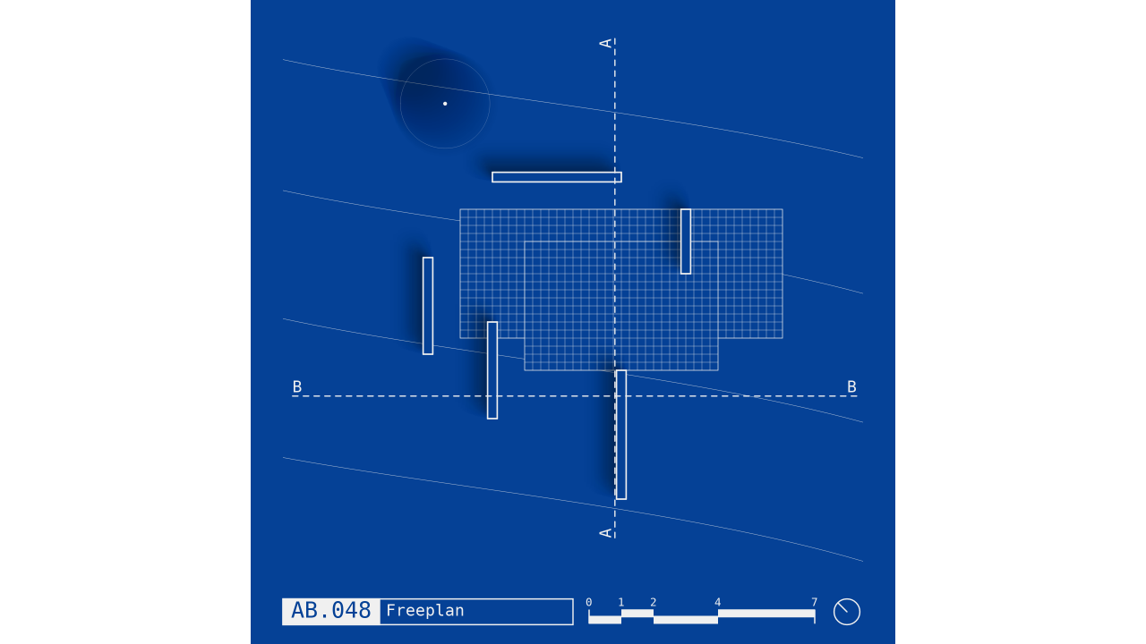

--- FILE ---
content_type: text/html; charset=utf-8
request_url: https://generator.artblocks.io/0xa7d8d9ef8d8ce8992df33d8b8cf4aebabd5bd270/245000048
body_size: 11374
content:
<html><head><meta name="viewport" content="width=device-width, initial-scale=1, maximum-scale=1"/><meta charset="utf-8"/><script src="https://cdnjs.cloudflare.com/ajax/libs/p5.js/1.0.0/p5.min.js"></script><script>let tokenData = {"tokenId":"245000048","hash":"0x9acc76a16d8a4a9d48f55e0bee771cbdbac3dbc96721d0c784630617f15d469a"}</script><script>class Random{constructor(){this.useA=!1;let i=function(i){let t=parseInt(i.substr(0,8,16)),e=parseInt(i.substr(8,8,16)),n=parseInt(i.substr(16,8,16)),r=parseInt(i.substr(24,8,16));return function(){let i=((t|=0)+(e|=0)|0)+(r|=0)|0;return r=r+1|0,t=e^e>>>9,e=(n|=0)+(n<<3)|0,n=(n=n<<21|n>>>11)+i|0,(i>>>0)/4294967296}};this.prngA=new i(tokenData.hash.substr(2,32)),this.prngB=new i(tokenData.hash.substr(34,32));for(let i=0;i<1e6;i+=2)this.prngA(),this.prngB()}random_dec(){return this.useA=!this.useA,this.useA?this.prngA():this.prngB()}random_num(i,t){return i+(t-i)*this.random_dec()}random_int(i,t){return Math.floor(this.random_num(i,t+1))}random_choice(i){return i[this.random_int(0,i.length-1)]}}let mintNumber=parseInt(tokenData.tokenId)%1e6<10?"00"+parseInt(tokenData.tokenId)%1e6:parseInt(tokenData.tokenId)%1e6<100?"0"+parseInt(tokenData.tokenId)%1e6:parseInt(tokenData.tokenId)%1e6,r=new Random;const canvasSize=Math.min(innerWidth,innerHeight),numMod=20,unitSize=canvasSize/numMod,unitWeight=canvasSize/1e3,numWall=r.random_int(3,7),wallThick=r.random_int(2,3)*unitSize/10,directionPos=r.random_dec(.35,.55),north={x:r.random_choice([-1,1])*unitSize/50,y:r.random_choice([-1,1])*unitSize/50},seed={background:r.random_int(0,99),context:r.random_int(0,99),path:r.random_int(0,99),hatch:r.random_int(0,99),wall:r.random_int(0,99),structure:r.random_int(0,99),roof:r.random_int(0,99),tree:r.random_int(0,99),pool:r.random_int(0,99),sectionLine:r.random_int(0,99),style:r.random_int(0,99)},style1=[240,200,[190,200,210],160,180,10,10],style2=[240,245,[200,200,200],240,240,80,60],style3=[[235,225,190],[220,210,175],[200,190,155],[235,225,190],[235,225,190],[180,170,135,20],80],style4=[240,245,[180,180,250],240,240,[160,160,200,10],[20,20,220]],style5=[240,245,[250,180,180],240,240,[200,160,160,10],[220,20,20]],style6=[10,30,[50,50,50],70,50,[100,100,100,2],220],style7=[[5,65,150],[5,65,150],[10,80,175],[5,65,150],[5,65,150,220],10,240],style=seed.style<35?style1:seed.style<60?style2:seed.style<70?style3:seed.style<80?style4:seed.style<90?style5:seed.style<95?style6:style7;function setup(){noLoop(),rectMode(CENTER),angleMode(DEGREES),pixelDensity(2),textFont("monospace"),createCanvas(canvasSize,canvasSize,P2D)}function draw(){dBackground(),dContext(),dPath(),dFloor(style[1],r.random_int(8,12)*unitSize-unitSize/2,r.random_int(8,14)*unitSize-unitSize/2,r.random_choice([6,8,10])*unitSize,r.random_choice([4,6])*unitSize,r.random_choice([unitSize/4,unitSize/2]),r.random_choice([unitSize/4,unitSize/2])),dFloor(style[1],r.random_int(8,12)*unitSize-unitSize/2,r.random_int(8,14)*unitSize-unitSize/2,r.random_choice([6,8,10])*unitSize,r.random_choice([4,6])*unitSize,r.random_choice([unitSize/4,unitSize/2,unitSize]),r.random_choice([unitSize/4,unitSize/2,unitSize])),dPool(r.random_int(3,6)*unitSize),dTree(r.random_int(0,5)),dPlan(coorGen(),coorGen(),[],[]),dStructure(r.random_int(1,3),r.random_int(1,3),r.random_int(9,11)*unitSize,r.random_int(9,11)*unitSize),dRoof(r.random_int(7,9)*unitSize-.75*unitSize,r.random_int(7,9)*unitSize-.75*unitSize,r.random_int(11,13)*unitSize+.75*unitSize,r.random_int(11,13)*unitSize+.75*unitSize),dSection("A",r.random_int(1,2)),dAnnotation()}function dBackground(){if(background(style[0]),stroke(style[6]),seed.background<25);else if(seed.background<50){strokeWeight(2.8*unitWeight);for(let i=1;i<numMod-1;i++)for(let t=1;t<numMod;t++)point(t*unitSize,i*unitSize)}else if(seed.background<75){strokeWeight(.3*unitWeight);for(let i=1;i<numMod;i++)i<numMod-1&&line(.75*unitSize,i*unitSize,canvasSize-.75*unitSize,i*unitSize),line(i*unitSize,.75*unitSize,i*unitSize,canvasSize-1.75*unitSize)}else{strokeWeight(.3*unitWeight);for(let i=1;i<numMod-1;i++)for(let t=1;t<numMod;t++)line(-unitSize/8+t*unitSize,i*unitSize,unitSize/8+t*unitSize,i*unitSize),line(t*unitSize,-unitSize/8+i*unitSize,t*unitSize,unitSize/8+i*unitSize)}}function dContext(){if(seed.context<70);else{push(),fill(255,.1),noStroke(),rect(10*unitSize,9.5*unitSize,18*unitSize,17*unitSize),drawingContext.clip(),noFill(),stroke(style[6]),strokeWeight(.5*unitWeight);let i=r.random_int(0,-10*unitSize),t=r.random_int(20*unitSize,30*unitSize),e=r.random_int(-40*unitSize,-50*unitSize),n=r.random_int(-40*unitSize,-10*unitSize),o=r.random_int(-30*unitSize,0),u=r.random_int(0,10*unitSize);for(let l=0;l<20;l++)curve(i-l*r.random_int(0,unitSize/4),e+4*l*unitSize,i-l*r.random_int(0,unitSize/4),n+4*l*unitSize,t+l*r.random_int(0,unitSize/4),o+4*l*unitSize,t+l*r.random_int(0,unitSize/4),u+4*l*unitSize);pop()}}function dPath(){stroke(style[6]),strokeWeight(1*unitWeight),fill(style[1]),seed.path<60||(seed.path<80?rect(5*unitSize,r.random_int(7,11)*unitSize+unitSize/2,11*unitSize,2*unitSize):rect(15*unitSize,r.random_int(7,11)*unitSize+unitSize/2,11*unitSize,2*unitSize))}function dFloor(i,t,e,n,r,o,u){stroke(style[6]),strokeWeight(1*unitWeight),fill(i),rect(t,e,n,r),strokeWeight(.5*unitWeight);for(let i=u;i<r;i+=u)line(t-n/2,e-r/2+i,t+n/2,e-r/2+i);for(let i=o;i<n;i+=o)line(t-n/2+i,e-r/2,t-n/2+i,e+r/2)}function dPool(i){if(seed.pool>74){strokeWeight(1*unitWeight),stroke(style[6]),push(),translate(r.random_int(4,15)*unitSize,r.random_int(11,13)*unitSize),fill(style[1]),circle(0,0,i+unitSize),fill(style[2]),circle(0,0,i),strokeWeight(.5*unitWeight);for(let t=0;t<72;t++)line(0,i/2,0,(i+unitSize)/2),rotate(5);for(let t=1;t<6;t++)noStroke(),fill(style[2][0]+10*t,style[2][1]+10*t,style[2][2]+10*t),drawingContext.filter=`blur(${2*t*pixelDensity()}px)`,circle(t*t*north.x,t*t*north.y,i-t*unitSize/2);pop()}}function dWall(i,t,e,n){let r=seed.wall>59?unitSize/12:null;stroke(style[6]),strokeWeight(2*unitWeight),seed.hatch<60||seed.roof>84?fill(style[3]):fill(style[0]),rect(i,t,e,n),seed.hatch>59&&seed.roof<85&&(push(),drawingContext.clip(),dHatch(),pop()),line(i-e/2,t-n/2-r,i-e/2,t+n/2+r),line(i+e/2,t-n/2-r,i+e/2,t+n/2+r),line(i-e/2-r,t-n/2,i+e/2+r,t-n/2),line(i-e/2-r,t+n/2,i+e/2+r,t+n/2)}function dPlan(i,t,e,n){for(let i=0;i<numWall;i++){l1=wallThick,l2=lengthPicker();let i=r.random_dec()<directionPos?l1:l2,t=i==l1?l2:l1;e.push(i),n.push(t)}for(let r=0;r<numWall;r++)dShadow(i[r],t[r],e[r],n[r]);for(let r=0;r<numWall;r++)dWall(i[r],t[r],e[r],n[r])}function dStructure(i,t,e,n){if(seed.structure>40){let o=3!=i&&3!=t?r.random_choice([-4,3,3,4])*unitSize:r.random_choice([-3,3])*unitSize;noStroke();for(let r=0;r<t;r++)for(let t=0;t<i;t++){push(),fill(style[5],25);for(let i=0;i<20;i++)drawingContext.filter=`blur(${i*pixelDensity()}px)`,circle(e+t*o+i*north.x*3,n+r*o+i*north.y*3,unitSize/3);pop(),seed.structure<70?(fill(style[6]),rect(e+t*o,n+r*o,unitSize/4),fill(style[0]),rect(e+t*o,n+r*o,unitSize/6)):seed.structure<90?(fill(style[6]),circle(e+t*o,n+r*o,unitSize/3),fill(style[0]),circle(e+t*o,n+r*o,unitSize/4)):(fill(style[6]),rect(e+t*o,n+r*o,unitSize/10,unitSize/3),rect(e+t*o,n+r*o,unitSize/3,unitSize/10),fill(style[0]),rect(e+t*o,n+r*o,unitSize/30,unitSize/4),rect(e+t*o,n+r*o,unitSize/4,unitSize/30))}}}function dHatch(){stroke(style[6]),strokeWeight(.5*unitWeight);for(let i=0;i<canvasSize-1;i+=unitSize/10)line(0,i,i,0),line(canvasSize,i,i,canvasSize)}function dTree(i){if(i>0)for(let t=0;t<i;t++){let i=r.random_num(.7*unitSize,1.5*unitSize);push(),translate(r.random_num(2*unitSize,18*unitSize),r.random_num(2*unitSize,4*unitSize)),push(),fill(style[5],5),noStroke();for(let t=0;t<20;t++)drawingContext.filter=`blur(${t+1*pixelDensity()}px)`,circle(t*north.x*3,t*north.y*3,2.3*i-t*unitSize/10);if(pop(),stroke(style[6]),strokeWeight(.2*unitWeight),seed.tree<30)noFill(),circle(0,0,2*i);else if(seed.tree<60){let t=r.random_int(40,80),e=360/t;for(let n=0;n<t;n++){let t=r.random_num(unitSize/6,unitSize/12);line(i*cos(e*n),i*sin(e*n),(i+t)*cos(e*(n+1)),(i+t)*sin(e*(n+1)))}}else for(let t=0,e=0;t<360;t+=e)e=r.random_num(1,12),line(0,0,0,i-r.random_num(-10,10)),rotate(e);strokeWeight(6*unitWeight),point(0,0),pop()}}function dRoof(i,t,e,n){if(seed.roof<50);else if(seed.roof<85){strokeWeight(3*unitWeight),stroke(style[6]);for(let r=0;r<e-i+1;r+=unitSize/5)point(i+r,t),point(i+r,n);for(let r=0;r<n-t+1;r+=unitSize/5)point(i,t+r),point(e,t+r)}else{push(),fill(style[5],40),noStroke();for(let r=10;r<20;r++)drawingContext.filter=`blur(${2*r*pixelDensity()}px)`,rect((e+i)/2+r*north.x*3,(n+t)/2+r*north.y*3,e-i,n-t);pop(),push(),stroke(style[6]),strokeWeight(2*unitWeight),fill(style[4],200),rect((e+i)/2,(n+t)/2,e-i,n-t),pop()}}function dSection(i,t){if(seed.sectionLine>49){push(),translate(canvasSize/2,canvasSize/2);for(let e=0;e<t;e++){stroke(style[6]),strokeWeight(2*unitWeight);let t=r.random_int(-2,2)*unitSize+.3*unitSize,n=t<=0?1:-1;for(let i=8.8*-unitSize;i<(6.8+2*e)*unitSize-1;i+=unitSize/3)line(t,i,t,i+unitSize/6);if(seed.sectionLine<80)line(t,8.8*-unitSize,t+unitSize/2*n,8.8*-unitSize),line(t,unitSize*(6.8+2*e),t+unitSize/2*n,unitSize*(6.8+2*e));else{push(),noStroke(),fill(style[6]);let r=1==n?90:-90;textSize(unitSize/2),textAlign(CENTER,BOTTOM),translate(t,8.65*-unitSize),rotate(r),text(i,0,0),translate(unitSize*(15.2+2*e)*n,0),text(i,0,0),pop()}rotate(90),i="B"}pop()}}function dAnnotation(){fill(style[6]),rect(2.5*unitSize,19*unitSize,3*unitSize,.8*unitSize),noStroke(),fill(style[0]),textSize(.7*unitSize),textAlign(LEFT,BOTTOM),text("AB."+mintNumber,1.25*unitSize,19.35*unitSize),fill(style[6]),textSize(.5*unitSize),text("Freeplan",4.2*unitSize,19.25*unitSize),rect(16*unitSize,19.05*unitSize,3*unitSize,unitSize/4),rect(13.5*unitSize,19.25*unitSize,2*unitSize,unitSize/4),rect(12*unitSize,19.05*unitSize,unitSize,unitSize/4),rect(11*unitSize,19.25*unitSize,unitSize,unitSize/4),textSize(.35*unitSize),textAlign(CENTER,BOTTOM),text("0",10.5*unitSize,18.9*unitSize),text("1",11.5*unitSize,18.9*unitSize),text("2",12.5*unitSize,18.9*unitSize),text("4",14.5*unitSize,18.9*unitSize),text("7",17.5*unitSize,18.9*unitSize),stroke(style[6]),strokeWeight(2*unitWeight),noFill(),line(18.5*unitSize,19*unitSize,18.5*unitSize+14*north.x,19*unitSize+14*north.y),circle(18.5*unitSize,19*unitSize,.8*unitSize),strokeWeight(2*unitWeight),rect(5.5*unitSize,19*unitSize,9*unitSize,.8*unitSize),line(10.5*unitSize,19.23*unitSize+unitSize/8,10.5*unitSize,19.07*unitSize-unitSize/8),line(17.5*unitSize,19.23*unitSize+unitSize/8,17.5*unitSize,19.07*unitSize-unitSize/8)}function lengthPicker(){return r.random_dec()<.05?r.random_int(7,8)*unitSize:r.random_dec()<.2?r.random_int(5,6)*unitSize:r.random_int(2,4)*unitSize}function coorGen(){let i=[],t=numWall,e=numMod/2/numWall;for(;t>0;)coor=(r.random_int(e*t,e*(t-1))+4.5)*unitSize,i.includes(coor)||(i.push(coor),t-=1);return shuffler(i),i}function shuffler(i){for(var t,e,n=i.length;n;)e=Math.floor(r.random_dec()*n--),t=i[n],i[n]=i[e],i[e]=t;return i}function dShadow(i,t,e,n){push(),fill(style[5],25),noStroke();for(let r=0;r<10;r++)drawingContext.filter=`blur(${r*pixelDensity()}px)`,rect(i+r*north.x*3,t+r*north.y*3,e,n);pop()}</script><style type="text/css">html {
  height: 100%;
}
body {
  min-height: 100%;
  margin: 0;
  padding: 0;
}
canvas {
  padding: 0;
  margin: auto;
  display: block;
  position: absolute;
  top: 0;
  bottom: 0;
  left: 0;
  right: 0;
}</style></head></html>

--- FILE ---
content_type: application/javascript; charset=utf-8
request_url: https://cdnjs.cloudflare.com/ajax/libs/p5.js/1.0.0/p5.min.js
body_size: 133035
content:
/*! p5.js v0.10.2 February 29, 2020 */

!function(e){if("object"==typeof exports&&"undefined"!=typeof module)module.exports=e();else if("function"==typeof define&&define.amd)define([],e);else{("undefined"!=typeof window?window:"undefined"!=typeof global?global:"undefined"!=typeof self?self:this).p5=e()}}(function(){return function o(a,s,l){function u(t,e){if(!s[t]){if(!a[t]){var r="function"==typeof require&&require;if(!e&&r)return r(t,!0);if(h)return h(t,!0);var i=new Error("Cannot find module '"+t+"'");throw i.code="MODULE_NOT_FOUND",i}var n=s[t]={exports:{}};a[t][0].call(n.exports,function(e){return u(a[t][1][e]||e)},n,n.exports,o,a,s,l)}return s[t].exports}for(var h="function"==typeof require&&require,e=0;e<l.length;e++)u(l[e]);return u}({1:[function(e,t,r){t.exports=function(e){if(Array.isArray(e))return e}},{}],2:[function(e,t,r){t.exports=function(e){if(Array.isArray(e)){for(var t=0,r=new Array(e.length);t<e.length;t++)r[t]=e[t];return r}}},{}],3:[function(e,t,r){t.exports=function(e){if(void 0===e)throw new ReferenceError("this hasn't been initialised - super() hasn't been called");return e}},{}],4:[function(e,t,r){t.exports=function(e,t){if(!(e instanceof t))throw new TypeError("Cannot call a class as a function")}},{}],5:[function(e,t,r){function i(e,t){for(var r=0;r<t.length;r++){var i=t[r];i.enumerable=i.enumerable||!1,i.configurable=!0,"value"in i&&(i.writable=!0),Object.defineProperty(e,i.key,i)}}t.exports=function(e,t,r){return t&&i(e.prototype,t),r&&i(e,r),e}},{}],6:[function(e,t,r){t.exports=function(e,t,r){return t in e?Object.defineProperty(e,t,{value:r,enumerable:!0,configurable:!0,writable:!0}):e[t]=r,e}},{}],7:[function(e,t,r){function i(e){return t.exports=i=Object.setPrototypeOf?Object.getPrototypeOf:function(e){return e.__proto__||Object.getPrototypeOf(e)},i(e)}t.exports=i},{}],8:[function(e,t,r){var i=e("./setPrototypeOf");t.exports=function(e,t){if("function"!=typeof t&&null!==t)throw new TypeError("Super expression must either be null or a function");e.prototype=Object.create(t&&t.prototype,{constructor:{value:e,writable:!0,configurable:!0}}),t&&i(e,t)}},{"./setPrototypeOf":15}],9:[function(e,t,r){t.exports=function(e){if(Symbol.iterator in Object(e)||"[object Arguments]"===Object.prototype.toString.call(e))return Array.from(e)}},{}],10:[function(e,t,r){t.exports=function(e,t){var r=[],i=!0,n=!1,o=void 0;try{for(var a,s=e[Symbol.iterator]();!(i=(a=s.next()).done)&&(r.push(a.value),!t||r.length!==t);i=!0);}catch(e){n=!0,o=e}finally{try{i||null==s.return||s.return()}finally{if(n)throw o}}return r}},{}],11:[function(e,t,r){t.exports=function(){throw new TypeError("Invalid attempt to destructure non-iterable instance")}},{}],12:[function(e,t,r){t.exports=function(){throw new TypeError("Invalid attempt to spread non-iterable instance")}},{}],13:[function(e,t,r){var n=e("./defineProperty");t.exports=function(t){for(var e=1;e<arguments.length;e++){var r=null!=arguments[e]?arguments[e]:{},i=Object.keys(r);"function"==typeof Object.getOwnPropertySymbols&&(i=i.concat(Object.getOwnPropertySymbols(r).filter(function(e){return Object.getOwnPropertyDescriptor(r,e).enumerable}))),i.forEach(function(e){n(t,e,r[e])})}return t}},{"./defineProperty":6}],14:[function(e,t,r){var i=e("../helpers/typeof"),n=e("./assertThisInitialized");t.exports=function(e,t){return!t||"object"!==i(t)&&"function"!=typeof t?n(e):t}},{"../helpers/typeof":18,"./assertThisInitialized":3}],15:[function(e,r,t){function i(e,t){return r.exports=i=Object.setPrototypeOf||function(e,t){return e.__proto__=t,e},i(e,t)}r.exports=i},{}],16:[function(e,t,r){var i=e("./arrayWithHoles"),n=e("./iterableToArrayLimit"),o=e("./nonIterableRest");t.exports=function(e,t){return i(e)||n(e,t)||o()}},{"./arrayWithHoles":1,"./iterableToArrayLimit":10,"./nonIterableRest":11}],17:[function(e,t,r){var i=e("./arrayWithoutHoles"),n=e("./iterableToArray"),o=e("./nonIterableSpread");t.exports=function(e){return i(e)||n(e)||o()}},{"./arrayWithoutHoles":2,"./iterableToArray":9,"./nonIterableSpread":12}],18:[function(e,t,r){function i(e){return(i="function"==typeof Symbol&&"symbol"==typeof Symbol.iterator?function(e){return typeof e}:function(e){return e&&"function"==typeof Symbol&&e.constructor===Symbol&&e!==Symbol.prototype?"symbol":typeof e})(e)}function n(e){return"function"==typeof Symbol&&"symbol"===i(Symbol.iterator)?t.exports=n=function(e){return i(e)}:t.exports=n=function(e){return e&&"function"==typeof Symbol&&e.constructor===Symbol&&e!==Symbol.prototype?"symbol":i(e)},n(e)}t.exports=n},{}],19:[function(e,t,r){"use strict";r.byteLength=function(e){var t=c(e),r=t[0],i=t[1];return 3*(r+i)/4-i},r.toByteArray=function(e){var t,r,i=c(e),n=i[0],o=i[1],a=new h(function(e,t){return 3*(e+t)/4-t}(n,o)),s=0,l=0<o?n-4:n;for(r=0;r<l;r+=4)t=u[e.charCodeAt(r)]<<18|u[e.charCodeAt(r+1)]<<12|u[e.charCodeAt(r+2)]<<6|u[e.charCodeAt(r+3)],a[s++]=t>>16&255,a[s++]=t>>8&255,a[s++]=255&t;2===o&&(t=u[e.charCodeAt(r)]<<2|u[e.charCodeAt(r+1)]>>4,a[s++]=255&t);1===o&&(t=u[e.charCodeAt(r)]<<10|u[e.charCodeAt(r+1)]<<4|u[e.charCodeAt(r+2)]>>2,a[s++]=t>>8&255,a[s++]=255&t);return a},r.fromByteArray=function(e){for(var t,r=e.length,i=r%3,n=[],o=0,a=r-i;o<a;o+=16383)n.push(l(e,o,a<o+16383?a:o+16383));1==i?(t=e[r-1],n.push(s[t>>2]+s[t<<4&63]+"==")):2==i&&(t=(e[r-2]<<8)+e[r-1],n.push(s[t>>10]+s[t>>4&63]+s[t<<2&63]+"="));return n.join("")};for(var s=[],u=[],h="undefined"!=typeof Uint8Array?Uint8Array:Array,i="ABCDEFGHIJKLMNOPQRSTUVWXYZabcdefghijklmnopqrstuvwxyz0123456789+/",n=0,o=i.length;n<o;++n)s[n]=i[n],u[i.charCodeAt(n)]=n;function c(e){var t=e.length;if(0<t%4)throw new Error("Invalid string. Length must be a multiple of 4");var r=e.indexOf("=");return-1===r&&(r=t),[r,r===t?0:4-r%4]}function l(e,t,r){for(var i,n,o=[],a=t;a<r;a+=3)i=(e[a]<<16&16711680)+(e[a+1]<<8&65280)+(255&e[a+2]),o.push(s[(n=i)>>18&63]+s[n>>12&63]+s[n>>6&63]+s[63&n]);return o.join("")}u["-".charCodeAt(0)]=62,u["_".charCodeAt(0)]=63},{}],20:[function(e,t,r){},{}],21:[function(N,e,F){(function(c){"use strict";var i=N("base64-js"),o=N("ieee754"),e="function"==typeof Symbol&&"function"==typeof Symbol.for?Symbol.for("nodejs.util.inspect.custom"):null;F.Buffer=c,F.SlowBuffer=function(e){+e!=e&&(e=0);return c.alloc(+e)},F.INSPECT_MAX_BYTES=50;var r=2147483647;function a(e){if(r<e)throw new RangeError('The value "'+e+'" is invalid for option "size"');var t=new Uint8Array(e);return Object.setPrototypeOf(t,c.prototype),t}function c(e,t,r){if("number"!=typeof e)return n(e,t,r);if("string"==typeof t)throw new TypeError('The "string" argument must be of type string. Received type number');return l(e)}function n(e,t,r){if("string"==typeof e)return function(e,t){"string"==typeof t&&""!==t||(t="utf8");if(!c.isEncoding(t))throw new TypeError("Unknown encoding: "+t);var r=0|f(e,t),i=a(r),n=i.write(e,t);n!==r&&(i=i.slice(0,n));return i}(e,t);if(ArrayBuffer.isView(e))return u(e);if(null==e)throw new TypeError("The first argument must be one of type string, Buffer, ArrayBuffer, Array, or Array-like Object. Received type "+typeof e);if(A(e,ArrayBuffer)||e&&A(e.buffer,ArrayBuffer))return function(e,t,r){if(t<0||e.byteLength<t)throw new RangeError('"offset" is outside of buffer bounds');if(e.byteLength<t+(r||0))throw new RangeError('"length" is outside of buffer bounds');var i;i=void 0===t&&void 0===r?new Uint8Array(e):void 0===r?new Uint8Array(e,t):new Uint8Array(e,t,r);return Object.setPrototypeOf(i,c.prototype),i}(e,t,r);if("number"==typeof e)throw new TypeError('The "value" argument must not be of type number. Received type number');var i=e.valueOf&&e.valueOf();if(null!=i&&i!==e)return c.from(i,t,r);var n=function(e){if(c.isBuffer(e)){var t=0|h(e.length),r=a(t);return 0===r.length||e.copy(r,0,0,t),r}if(void 0!==e.length)return"number"!=typeof e.length||I(e.length)?a(0):u(e);if("Buffer"===e.type&&Array.isArray(e.data))return u(e.data)}(e);if(n)return n;if("undefined"!=typeof Symbol&&null!=Symbol.toPrimitive&&"function"==typeof e[Symbol.toPrimitive])return c.from(e[Symbol.toPrimitive]("string"),t,r);throw new TypeError("The first argument must be one of type string, Buffer, ArrayBuffer, Array, or Array-like Object. Received type "+typeof e)}function s(e){if("number"!=typeof e)throw new TypeError('"size" argument must be of type number');if(e<0)throw new RangeError('The value "'+e+'" is invalid for option "size"')}function l(e){return s(e),a(e<0?0:0|h(e))}function u(e){for(var t=e.length<0?0:0|h(e.length),r=a(t),i=0;i<t;i+=1)r[i]=255&e[i];return r}function h(e){if(r<=e)throw new RangeError("Attempt to allocate Buffer larger than maximum size: 0x"+r.toString(16)+" bytes");return 0|e}function f(e,t){if(c.isBuffer(e))return e.length;if(ArrayBuffer.isView(e)||A(e,ArrayBuffer))return e.byteLength;if("string"!=typeof e)throw new TypeError('The "string" argument must be one of type string, Buffer, or ArrayBuffer. Received type '+typeof e);var r=e.length,i=2<arguments.length&&!0===arguments[2];if(!i&&0===r)return 0;for(var n=!1;;)switch(t){case"ascii":case"latin1":case"binary":return r;case"utf8":case"utf-8":return R(e).length;case"ucs2":case"ucs-2":case"utf16le":case"utf-16le":return 2*r;case"hex":return r>>>1;case"base64":return O(e).length;default:if(n)return i?-1:R(e).length;t=(""+t).toLowerCase(),n=!0}}function d(e,t,r){var i=e[t];e[t]=e[r],e[r]=i}function p(e,t,r,i,n){if(0===e.length)return-1;if("string"==typeof r?(i=r,r=0):2147483647<r?r=2147483647:r<-2147483648&&(r=-2147483648),I(r=+r)&&(r=n?0:e.length-1),r<0&&(r=e.length+r),r>=e.length){if(n)return-1;r=e.length-1}else if(r<0){if(!n)return-1;r=0}if("string"==typeof t&&(t=c.from(t,i)),c.isBuffer(t))return 0===t.length?-1:m(e,t,r,i,n);if("number"==typeof t)return t&=255,"function"==typeof Uint8Array.prototype.indexOf?n?Uint8Array.prototype.indexOf.call(e,t,r):Uint8Array.prototype.lastIndexOf.call(e,t,r):m(e,[t],r,i,n);throw new TypeError("val must be string, number or Buffer")}function m(e,t,r,i,n){var o,a=1,s=e.length,l=t.length;if(void 0!==i&&("ucs2"===(i=String(i).toLowerCase())||"ucs-2"===i||"utf16le"===i||"utf-16le"===i)){if(e.length<2||t.length<2)return-1;s/=a=2,l/=2,r/=2}function u(e,t){return 1===a?e[t]:e.readUInt16BE(t*a)}if(n){var h=-1;for(o=r;o<s;o++)if(u(e,o)===u(t,-1===h?0:o-h)){if(-1===h&&(h=o),o-h+1===l)return h*a}else-1!==h&&(o-=o-h),h=-1}else for(s<r+l&&(r=s-l),o=r;0<=o;o--){for(var c=!0,f=0;f<l;f++)if(u(e,o+f)!==u(t,f)){c=!1;break}if(c)return o}return-1}function g(e,t,r,i){r=Number(r)||0;var n=e.length-r;i?n<(i=Number(i))&&(i=n):i=n;var o=t.length;o/2<i&&(i=o/2);for(var a=0;a<i;++a){var s=parseInt(t.substr(2*a,2),16);if(I(s))return a;e[r+a]=s}return a}function v(e,t,r,i){return D(function(e){for(var t=[],r=0;r<e.length;++r)t.push(255&e.charCodeAt(r));return t}(t),e,r,i)}function y(e,t,r,i){return D(function(e,t){for(var r,i,n,o=[],a=0;a<e.length&&!((t-=2)<0);++a)r=e.charCodeAt(a),i=r>>8,n=r%256,o.push(n),o.push(i);return o}(t,e.length-r),e,r,i)}function b(e,t,r){return 0===t&&r===e.length?i.fromByteArray(e):i.fromByteArray(e.slice(t,r))}function _(e,t,r){r=Math.min(e.length,r);for(var i=[],n=t;n<r;){var o,a,s,l,u=e[n],h=null,c=239<u?4:223<u?3:191<u?2:1;if(n+c<=r)switch(c){case 1:u<128&&(h=u);break;case 2:128==(192&(o=e[n+1]))&&127<(l=(31&u)<<6|63&o)&&(h=l);break;case 3:o=e[n+1],a=e[n+2],128==(192&o)&&128==(192&a)&&2047<(l=(15&u)<<12|(63&o)<<6|63&a)&&(l<55296||57343<l)&&(h=l);break;case 4:o=e[n+1],a=e[n+2],s=e[n+3],128==(192&o)&&128==(192&a)&&128==(192&s)&&65535<(l=(15&u)<<18|(63&o)<<12|(63&a)<<6|63&s)&&l<1114112&&(h=l)}null===h?(h=65533,c=1):65535<h&&(h-=65536,i.push(h>>>10&1023|55296),h=56320|1023&h),i.push(h),n+=c}return function(e){var t=e.length;if(t<=x)return String.fromCharCode.apply(String,e);var r="",i=0;for(;i<t;)r+=String.fromCharCode.apply(String,e.slice(i,i+=x));return r}(i)}F.kMaxLength=r,(c.TYPED_ARRAY_SUPPORT=function(){try{var e=new Uint8Array(1),t={foo:function(){return 42}};return Object.setPrototypeOf(t,Uint8Array.prototype),Object.setPrototypeOf(e,t),42===e.foo()}catch(e){return!1}}())||"undefined"==typeof console||"function"!=typeof console.error||console.error("This browser lacks typed array (Uint8Array) support which is required by `buffer` v5.x. Use `buffer` v4.x if you require old browser support."),Object.defineProperty(c.prototype,"parent",{enumerable:!0,get:function(){if(c.isBuffer(this))return this.buffer}}),Object.defineProperty(c.prototype,"offset",{enumerable:!0,get:function(){if(c.isBuffer(this))return this.byteOffset}}),"undefined"!=typeof Symbol&&null!=Symbol.species&&c[Symbol.species]===c&&Object.defineProperty(c,Symbol.species,{value:null,configurable:!0,enumerable:!1,writable:!1}),c.poolSize=8192,c.from=function(e,t,r){return n(e,t,r)},Object.setPrototypeOf(c.prototype,Uint8Array.prototype),Object.setPrototypeOf(c,Uint8Array),c.alloc=function(e,t,r){return n=t,o=r,s(i=e),i<=0?a(i):void 0!==n?"string"==typeof o?a(i).fill(n,o):a(i).fill(n):a(i);var i,n,o},c.allocUnsafe=function(e){return l(e)},c.allocUnsafeSlow=function(e){return l(e)},c.isBuffer=function(e){return null!=e&&!0===e._isBuffer&&e!==c.prototype},c.compare=function(e,t){if(A(e,Uint8Array)&&(e=c.from(e,e.offset,e.byteLength)),A(t,Uint8Array)&&(t=c.from(t,t.offset,t.byteLength)),!c.isBuffer(e)||!c.isBuffer(t))throw new TypeError('The "buf1", "buf2" arguments must be one of type Buffer or Uint8Array');if(e===t)return 0;for(var r=e.length,i=t.length,n=0,o=Math.min(r,i);n<o;++n)if(e[n]!==t[n]){r=e[n],i=t[n];break}return r<i?-1:i<r?1:0},c.isEncoding=function(e){switch(String(e).toLowerCase()){case"hex":case"utf8":case"utf-8":case"ascii":case"latin1":case"binary":case"base64":case"ucs2":case"ucs-2":case"utf16le":case"utf-16le":return!0;default:return!1}},c.concat=function(e,t){if(!Array.isArray(e))throw new TypeError('"list" argument must be an Array of Buffers');if(0===e.length)return c.alloc(0);var r;if(void 0===t)for(r=t=0;r<e.length;++r)t+=e[r].length;var i=c.allocUnsafe(t),n=0;for(r=0;r<e.length;++r){var o=e[r];if(A(o,Uint8Array)&&(o=c.from(o)),!c.isBuffer(o))throw new TypeError('"list" argument must be an Array of Buffers');o.copy(i,n),n+=o.length}return i},c.byteLength=f,c.prototype._isBuffer=!0,c.prototype.swap16=function(){var e=this.length;if(e%2!=0)throw new RangeError("Buffer size must be a multiple of 16-bits");for(var t=0;t<e;t+=2)d(this,t,t+1);return this},c.prototype.swap32=function(){var e=this.length;if(e%4!=0)throw new RangeError("Buffer size must be a multiple of 32-bits");for(var t=0;t<e;t+=4)d(this,t,t+3),d(this,t+1,t+2);return this},c.prototype.swap64=function(){var e=this.length;if(e%8!=0)throw new RangeError("Buffer size must be a multiple of 64-bits");for(var t=0;t<e;t+=8)d(this,t,t+7),d(this,t+1,t+6),d(this,t+2,t+5),d(this,t+3,t+4);return this},c.prototype.toLocaleString=c.prototype.toString=function(){var e=this.length;return 0===e?"":0===arguments.length?_(this,0,e):function(e,t,r){var i=!1;if((void 0===t||t<0)&&(t=0),t>this.length)return"";if((void 0===r||r>this.length)&&(r=this.length),r<=0)return"";if((r>>>=0)<=(t>>>=0))return"";for(e=e||"utf8";;)switch(e){case"hex":return M(this,t,r);case"utf8":case"utf-8":return _(this,t,r);case"ascii":return w(this,t,r);case"latin1":case"binary":return S(this,t,r);case"base64":return b(this,t,r);case"ucs2":case"ucs-2":case"utf16le":case"utf-16le":return E(this,t,r);default:if(i)throw new TypeError("Unknown encoding: "+e);e=(e+"").toLowerCase(),i=!0}}.apply(this,arguments)},c.prototype.equals=function(e){if(!c.isBuffer(e))throw new TypeError("Argument must be a Buffer");return this===e||0===c.compare(this,e)},c.prototype.inspect=function(){var e="",t=F.INSPECT_MAX_BYTES;return e=this.toString("hex",0,t).replace(/(.{2})/g,"$1 ").trim(),this.length>t&&(e+=" ... "),"<Buffer "+e+">"},e&&(c.prototype[e]=c.prototype.inspect),c.prototype.compare=function(e,t,r,i,n){if(A(e,Uint8Array)&&(e=c.from(e,e.offset,e.byteLength)),!c.isBuffer(e))throw new TypeError('The "target" argument must be one of type Buffer or Uint8Array. Received type '+typeof e);if(void 0===t&&(t=0),void 0===r&&(r=e?e.length:0),void 0===i&&(i=0),void 0===n&&(n=this.length),t<0||r>e.length||i<0||n>this.length)throw new RangeError("out of range index");if(n<=i&&r<=t)return 0;if(n<=i)return-1;if(r<=t)return 1;if(this===e)return 0;for(var o=(n>>>=0)-(i>>>=0),a=(r>>>=0)-(t>>>=0),s=Math.min(o,a),l=this.slice(i,n),u=e.slice(t,r),h=0;h<s;++h)if(l[h]!==u[h]){o=l[h],a=u[h];break}return o<a?-1:a<o?1:0},c.prototype.includes=function(e,t,r){return-1!==this.indexOf(e,t,r)},c.prototype.indexOf=function(e,t,r){return p(this,e,t,r,!0)},c.prototype.lastIndexOf=function(e,t,r){return p(this,e,t,r,!1)},c.prototype.write=function(e,t,r,i){if(void 0===t)i="utf8",r=this.length,t=0;else if(void 0===r&&"string"==typeof t)i=t,r=this.length,t=0;else{if(!isFinite(t))throw new Error("Buffer.write(string, encoding, offset[, length]) is no longer supported");t>>>=0,isFinite(r)?(r>>>=0,void 0===i&&(i="utf8")):(i=r,r=void 0)}var n=this.length-t;if((void 0===r||n<r)&&(r=n),0<e.length&&(r<0||t<0)||t>this.length)throw new RangeError("Attempt to write outside buffer bounds");i=i||"utf8";for(var o,a,s,l,u,h,c=!1;;)switch(i){case"hex":return g(this,e,t,r);case"utf8":case"utf-8":return u=t,h=r,D(R(e,(l=this).length-u),l,u,h);case"ascii":return v(this,e,t,r);case"latin1":case"binary":return v(this,e,t,r);case"base64":return o=this,a=t,s=r,D(O(e),o,a,s);case"ucs2":case"ucs-2":case"utf16le":case"utf-16le":return y(this,e,t,r);default:if(c)throw new TypeError("Unknown encoding: "+i);i=(""+i).toLowerCase(),c=!0}},c.prototype.toJSON=function(){return{type:"Buffer",data:Array.prototype.slice.call(this._arr||this,0)}};var x=4096;function w(e,t,r){var i="";r=Math.min(e.length,r);for(var n=t;n<r;++n)i+=String.fromCharCode(127&e[n]);return i}function S(e,t,r){var i="";r=Math.min(e.length,r);for(var n=t;n<r;++n)i+=String.fromCharCode(e[n]);return i}function M(e,t,r){var i=e.length;(!t||t<0)&&(t=0),(!r||r<0||i<r)&&(r=i);for(var n="",o=t;o<r;++o)n+=U[e[o]];return n}function E(e,t,r){for(var i=e.slice(t,r),n="",o=0;o<i.length;o+=2)n+=String.fromCharCode(i[o]+256*i[o+1]);return n}function T(e,t,r){if(e%1!=0||e<0)throw new RangeError("offset is not uint");if(r<e+t)throw new RangeError("Trying to access beyond buffer length")}function C(e,t,r,i,n,o){if(!c.isBuffer(e))throw new TypeError('"buffer" argument must be a Buffer instance');if(n<t||t<o)throw new RangeError('"value" argument is out of bounds');if(r+i>e.length)throw new RangeError("Index out of range")}function P(e,t,r,i){if(r+i>e.length)throw new RangeError("Index out of range");if(r<0)throw new RangeError("Index out of range")}function L(e,t,r,i,n){return t=+t,r>>>=0,n||P(e,0,r,4),o.write(e,t,r,i,23,4),r+4}function k(e,t,r,i,n){return t=+t,r>>>=0,n||P(e,0,r,8),o.write(e,t,r,i,52,8),r+8}c.prototype.slice=function(e,t){var r=this.length;(e=~~e)<0?(e+=r)<0&&(e=0):r<e&&(e=r),(t=void 0===t?r:~~t)<0?(t+=r)<0&&(t=0):r<t&&(t=r),t<e&&(t=e);var i=this.subarray(e,t);return Object.setPrototypeOf(i,c.prototype),i},c.prototype.readUIntLE=function(e,t,r){e>>>=0,t>>>=0,r||T(e,t,this.length);for(var i=this[e],n=1,o=0;++o<t&&(n*=256);)i+=this[e+o]*n;return i},c.prototype.readUIntBE=function(e,t,r){e>>>=0,t>>>=0,r||T(e,t,this.length);for(var i=this[e+--t],n=1;0<t&&(n*=256);)i+=this[e+--t]*n;return i},c.prototype.readUInt8=function(e,t){return e>>>=0,t||T(e,1,this.length),this[e]},c.prototype.readUInt16LE=function(e,t){return e>>>=0,t||T(e,2,this.length),this[e]|this[e+1]<<8},c.prototype.readUInt16BE=function(e,t){return e>>>=0,t||T(e,2,this.length),this[e]<<8|this[e+1]},c.prototype.readUInt32LE=function(e,t){return e>>>=0,t||T(e,4,this.length),(this[e]|this[e+1]<<8|this[e+2]<<16)+16777216*this[e+3]},c.prototype.readUInt32BE=function(e,t){return e>>>=0,t||T(e,4,this.length),16777216*this[e]+(this[e+1]<<16|this[e+2]<<8|this[e+3])},c.prototype.readIntLE=function(e,t,r){e>>>=0,t>>>=0,r||T(e,t,this.length);for(var i=this[e],n=1,o=0;++o<t&&(n*=256);)i+=this[e+o]*n;return(n*=128)<=i&&(i-=Math.pow(2,8*t)),i},c.prototype.readIntBE=function(e,t,r){e>>>=0,t>>>=0,r||T(e,t,this.length);for(var i=t,n=1,o=this[e+--i];0<i&&(n*=256);)o+=this[e+--i]*n;return(n*=128)<=o&&(o-=Math.pow(2,8*t)),o},c.prototype.readInt8=function(e,t){return e>>>=0,t||T(e,1,this.length),128&this[e]?-1*(255-this[e]+1):this[e]},c.prototype.readInt16LE=function(e,t){e>>>=0,t||T(e,2,this.length);var r=this[e]|this[e+1]<<8;return 32768&r?4294901760|r:r},c.prototype.readInt16BE=function(e,t){e>>>=0,t||T(e,2,this.length);var r=this[e+1]|this[e]<<8;return 32768&r?4294901760|r:r},c.prototype.readInt32LE=function(e,t){return e>>>=0,t||T(e,4,this.length),this[e]|this[e+1]<<8|this[e+2]<<16|this[e+3]<<24},c.prototype.readInt32BE=function(e,t){return e>>>=0,t||T(e,4,this.length),this[e]<<24|this[e+1]<<16|this[e+2]<<8|this[e+3]},c.prototype.readFloatLE=function(e,t){return e>>>=0,t||T(e,4,this.length),o.read(this,e,!0,23,4)},c.prototype.readFloatBE=function(e,t){return e>>>=0,t||T(e,4,this.length),o.read(this,e,!1,23,4)},c.prototype.readDoubleLE=function(e,t){return e>>>=0,t||T(e,8,this.length),o.read(this,e,!0,52,8)},c.prototype.readDoubleBE=function(e,t){return e>>>=0,t||T(e,8,this.length),o.read(this,e,!1,52,8)},c.prototype.writeUIntLE=function(e,t,r,i){e=+e,t>>>=0,r>>>=0,i||C(this,e,t,r,Math.pow(2,8*r)-1,0);var n=1,o=0;for(this[t]=255&e;++o<r&&(n*=256);)this[t+o]=e/n&255;return t+r},c.prototype.writeUIntBE=function(e,t,r,i){e=+e,t>>>=0,r>>>=0,i||C(this,e,t,r,Math.pow(2,8*r)-1,0);var n=r-1,o=1;for(this[t+n]=255&e;0<=--n&&(o*=256);)this[t+n]=e/o&255;return t+r},c.prototype.writeUInt8=function(e,t,r){return e=+e,t>>>=0,r||C(this,e,t,1,255,0),this[t]=255&e,t+1},c.prototype.writeUInt16LE=function(e,t,r){return e=+e,t>>>=0,r||C(this,e,t,2,65535,0),this[t]=255&e,this[t+1]=e>>>8,t+2},c.prototype.writeUInt16BE=function(e,t,r){return e=+e,t>>>=0,r||C(this,e,t,2,65535,0),this[t]=e>>>8,this[t+1]=255&e,t+2},c.prototype.writeUInt32LE=function(e,t,r){return e=+e,t>>>=0,r||C(this,e,t,4,4294967295,0),this[t+3]=e>>>24,this[t+2]=e>>>16,this[t+1]=e>>>8,this[t]=255&e,t+4},c.prototype.writeUInt32BE=function(e,t,r){return e=+e,t>>>=0,r||C(this,e,t,4,4294967295,0),this[t]=e>>>24,this[t+1]=e>>>16,this[t+2]=e>>>8,this[t+3]=255&e,t+4},c.prototype.writeIntLE=function(e,t,r,i){if(e=+e,t>>>=0,!i){var n=Math.pow(2,8*r-1);C(this,e,t,r,n-1,-n)}var o=0,a=1,s=0;for(this[t]=255&e;++o<r&&(a*=256);)e<0&&0===s&&0!==this[t+o-1]&&(s=1),this[t+o]=(e/a>>0)-s&255;return t+r},c.prototype.writeIntBE=function(e,t,r,i){if(e=+e,t>>>=0,!i){var n=Math.pow(2,8*r-1);C(this,e,t,r,n-1,-n)}var o=r-1,a=1,s=0;for(this[t+o]=255&e;0<=--o&&(a*=256);)e<0&&0===s&&0!==this[t+o+1]&&(s=1),this[t+o]=(e/a>>0)-s&255;return t+r},c.prototype.writeInt8=function(e,t,r){return e=+e,t>>>=0,r||C(this,e,t,1,127,-128),e<0&&(e=255+e+1),this[t]=255&e,t+1},c.prototype.writeInt16LE=function(e,t,r){return e=+e,t>>>=0,r||C(this,e,t,2,32767,-32768),this[t]=255&e,this[t+1]=e>>>8,t+2},c.prototype.writeInt16BE=function(e,t,r){return e=+e,t>>>=0,r||C(this,e,t,2,32767,-32768),this[t]=e>>>8,this[t+1]=255&e,t+2},c.prototype.writeInt32LE=function(e,t,r){return e=+e,t>>>=0,r||C(this,e,t,4,2147483647,-2147483648),this[t]=255&e,this[t+1]=e>>>8,this[t+2]=e>>>16,this[t+3]=e>>>24,t+4},c.prototype.writeInt32BE=function(e,t,r){return e=+e,t>>>=0,r||C(this,e,t,4,2147483647,-2147483648),e<0&&(e=4294967295+e+1),this[t]=e>>>24,this[t+1]=e>>>16,this[t+2]=e>>>8,this[t+3]=255&e,t+4},c.prototype.writeFloatLE=function(e,t,r){return L(this,e,t,!0,r)},c.prototype.writeFloatBE=function(e,t,r){return L(this,e,t,!1,r)},c.prototype.writeDoubleLE=function(e,t,r){return k(this,e,t,!0,r)},c.prototype.writeDoubleBE=function(e,t,r){return k(this,e,t,!1,r)},c.prototype.copy=function(e,t,r,i){if(!c.isBuffer(e))throw new TypeError("argument should be a Buffer");if(r=r||0,i||0===i||(i=this.length),t>=e.length&&(t=e.length),t=t||0,0<i&&i<r&&(i=r),i===r)return 0;if(0===e.length||0===this.length)return 0;if(t<0)throw new RangeError("targetStart out of bounds");if(r<0||r>=this.length)throw new RangeError("Index out of range");if(i<0)throw new RangeError("sourceEnd out of bounds");i>this.length&&(i=this.length),e.length-t<i-r&&(i=e.length-t+r);var n=i-r;if(this===e&&"function"==typeof Uint8Array.prototype.copyWithin)this.copyWithin(t,r,i);else if(this===e&&r<t&&t<i)for(var o=n-1;0<=o;--o)e[o+t]=this[o+r];else Uint8Array.prototype.set.call(e,this.subarray(r,i),t);return n},c.prototype.fill=function(e,t,r,i){if("string"==typeof e){if("string"==typeof t?(i=t,t=0,r=this.length):"string"==typeof r&&(i=r,r=this.length),void 0!==i&&"string"!=typeof i)throw new TypeError("encoding must be a string");if("string"==typeof i&&!c.isEncoding(i))throw new TypeError("Unknown encoding: "+i);if(1===e.length){var n=e.charCodeAt(0);("utf8"===i&&n<128||"latin1"===i)&&(e=n)}}else"number"==typeof e?e&=255:"boolean"==typeof e&&(e=Number(e));if(t<0||this.length<t||this.length<r)throw new RangeError("Out of range index");if(r<=t)return this;var o;if(t>>>=0,r=void 0===r?this.length:r>>>0,"number"==typeof(e=e||0))for(o=t;o<r;++o)this[o]=e;else{var a=c.isBuffer(e)?e:c.from(e,i),s=a.length;if(0===s)throw new TypeError('The value "'+e+'" is invalid for argument "value"');for(o=0;o<r-t;++o)this[o+t]=a[o%s]}return this};var t=/[^+/0-9A-Za-z-_]/g;function R(e,t){var r;t=t||1/0;for(var i=e.length,n=null,o=[],a=0;a<i;++a){if(55295<(r=e.charCodeAt(a))&&r<57344){if(!n){if(56319<r){-1<(t-=3)&&o.push(239,191,189);continue}if(a+1===i){-1<(t-=3)&&o.push(239,191,189);continue}n=r;continue}if(r<56320){-1<(t-=3)&&o.push(239,191,189),n=r;continue}r=65536+(n-55296<<10|r-56320)}else n&&-1<(t-=3)&&o.push(239,191,189);if(n=null,r<128){if(--t<0)break;o.push(r)}else if(r<2048){if((t-=2)<0)break;o.push(r>>6|192,63&r|128)}else if(r<65536){if((t-=3)<0)break;o.push(r>>12|224,r>>6&63|128,63&r|128)}else{if(!(r<1114112))throw new Error("Invalid code point");if((t-=4)<0)break;o.push(r>>18|240,r>>12&63|128,r>>6&63|128,63&r|128)}}return o}function O(e){return i.toByteArray(function(e){if((e=(e=e.split("=")[0]).trim().replace(t,"")).length<2)return"";for(;e.length%4!=0;)e+="=";return e}(e))}function D(e,t,r,i){for(var n=0;n<i&&!(n+r>=t.length||n>=e.length);++n)t[n+r]=e[n];return n}function A(e,t){return e instanceof t||null!=e&&null!=e.constructor&&null!=e.constructor.name&&e.constructor.name===t.name}function I(e){return e!=e}var U=function(){for(var e="0123456789abcdef",t=new Array(256),r=0;r<16;++r)for(var i=16*r,n=0;n<16;++n)t[i+n]=e[r]+e[n];return t}()}).call(this,N("buffer").Buffer)},{"base64-js":19,buffer:21,ieee754:30}],22:[function(e,t,r){"use strict";t.exports=e("./").polyfill()},{"./":23}],23:[function(z,r,i){(function(j,V){var e,t;e=this,t=function(){"use strict";function l(e){return"function"==typeof e}var r=Array.isArray?Array.isArray:function(e){return"[object Array]"===Object.prototype.toString.call(e)},i=0,t=void 0,n=void 0,a=function(e,t){f[i]=e,f[i+1]=t,2===(i+=2)&&(n?n(d):y())};var e="undefined"!=typeof window?window:void 0,o=e||{},s=o.MutationObserver||o.WebKitMutationObserver,u="undefined"==typeof self&&void 0!==j&&"[object process]"==={}.toString.call(j),h="undefined"!=typeof Uint8ClampedArray&&"undefined"!=typeof importScripts&&"undefined"!=typeof MessageChannel;function c(){var e=setTimeout;return function(){return e(d,1)}}var f=new Array(1e3);function d(){for(var e=0;e<i;e+=2){(0,f[e])(f[e+1]),f[e]=void 0,f[e+1]=void 0}i=0}var p,m,g,v,y=void 0;function b(e,t){var r=this,i=new this.constructor(w);void 0===i[x]&&U(i);var n=r._state;if(n){var o=arguments[n-1];a(function(){return A(n,i,o,r._result)})}else O(r,i,e,t);return i}function _(e){if(e&&"object"==typeof e&&e.constructor===this)return e;var t=new this(w);return P(t,e),t}y=u?function(){return j.nextTick(d)}:s?(m=0,g=new s(d),v=document.createTextNode(""),g.observe(v,{characterData:!0}),function(){v.data=m=++m%2}):h?((p=new MessageChannel).port1.onmessage=d,function(){return p.port2.postMessage(0)}):void 0===e&&"function"==typeof z?function(){try{var e=Function("return this")().require("vertx");return void 0!==(t=e.runOnLoop||e.runOnContext)?function(){t(d)}:c()}catch(e){return c()}}():c();var x=Math.random().toString(36).substring(2);function w(){}var S=void 0,M=1,E=2;function T(e,i,n){a(function(t){var r=!1,e=function(e,t,r,i){try{e.call(t,r,i)}catch(e){return e}}(n,i,function(e){r||(r=!0,i!==e?P(t,e):k(t,e))},function(e){r||(r=!0,R(t,e))},t._label);!r&&e&&(r=!0,R(t,e))},e)}function C(e,t,r){var i,n;t.constructor===e.constructor&&r===b&&t.constructor.resolve===_?(i=e,(n=t)._state===M?k(i,n._result):n._state===E?R(i,n._result):O(n,void 0,function(e){return P(i,e)},function(e){return R(i,e)})):void 0===r?k(e,t):l(r)?T(e,t,r):k(e,t)}function P(t,e){if(t===e)R(t,new TypeError("You cannot resolve a promise with itself"));else if(n=typeof(i=e),null===i||"object"!=n&&"function"!=n)k(t,e);else{var r=void 0;try{r=e.then}catch(e){return void R(t,e)}C(t,e,r)}var i,n}function L(e){e._onerror&&e._onerror(e._result),D(e)}function k(e,t){e._state===S&&(e._result=t,e._state=M,0!==e._subscribers.length&&a(D,e))}function R(e,t){e._state===S&&(e._state=E,e._result=t,a(L,e))}function O(e,t,r,i){var n=e._subscribers,o=n.length;e._onerror=null,n[o]=t,n[o+M]=r,n[o+E]=i,0===o&&e._state&&a(D,e)}function D(e){var t=e._subscribers,r=e._state;if(0!==t.length){for(var i=void 0,n=void 0,o=e._result,a=0;a<t.length;a+=3)i=t[a],n=t[a+r],i?A(r,i,n,o):n(o);e._subscribers.length=0}}function A(e,t,r,i){var n=l(r),o=void 0,a=void 0,s=!0;if(n){try{o=r(i)}catch(e){s=!1,a=e}if(t===o)return void R(t,new TypeError("A promises callback cannot return that same promise."))}else o=i;t._state!==S||(n&&s?P(t,o):!1===s?R(t,a):e===M?k(t,o):e===E&&R(t,o))}var I=0;function U(e){e[x]=I++,e._state=void 0,e._result=void 0,e._subscribers=[]}var N=(F.prototype._enumerate=function(e){for(var t=0;this._state===S&&t<e.length;t++)this._eachEntry(e[t],t)},F.prototype._eachEntry=function(t,e){var r=this._instanceConstructor,i=r.resolve;if(i===_){var n=void 0,o=void 0,a=!1;try{n=t.then}catch(e){a=!0,o=e}if(n===b&&t._state!==S)this._settledAt(t._state,e,t._result);else if("function"!=typeof n)this._remaining--,this._result[e]=t;else if(r===B){var s=new r(w);a?R(s,o):C(s,t,n),this._willSettleAt(s,e)}else this._willSettleAt(new r(function(e){return e(t)}),e)}else this._willSettleAt(i(t),e)},F.prototype._settledAt=function(e,t,r){var i=this.promise;i._state===S&&(this._remaining--,e===E?R(i,r):this._result[t]=r),0===this._remaining&&k(i,this._result)},F.prototype._willSettleAt=function(e,t){var r=this;O(e,void 0,function(e){return r._settledAt(M,t,e)},function(e){return r._settledAt(E,t,e)})},F);function F(e,t){this._instanceConstructor=e,this.promise=new e(w),this.promise[x]||U(this.promise),r(t)?(this.length=t.length,this._remaining=t.length,this._result=new Array(this.length),0===this.length?k(this.promise,this._result):(this.length=this.length||0,this._enumerate(t),0===this._remaining&&k(this.promise,this._result))):R(this.promise,new Error("Array Methods must be provided an Array"))}var B=(G.prototype.catch=function(e){return this.then(null,e)},G.prototype.finally=function(t){var r=this.constructor;return l(t)?this.then(function(e){return r.resolve(t()).then(function(){return e})},function(e){return r.resolve(t()).then(function(){throw e})}):this.then(t,t)},G);function G(e){this[x]=I++,this._result=this._state=void 0,this._subscribers=[],w!==e&&("function"!=typeof e&&function(){throw new TypeError("You must pass a resolver function as the first argument to the promise constructor")}(),this instanceof G?function(t,e){try{e(function(e){P(t,e)},function(e){R(t,e)})}catch(e){R(t,e)}}(this,e):function(){throw new TypeError("Failed to construct 'Promise': Please use the 'new' operator, this object constructor cannot be called as a function.")}())}return B.prototype.then=b,B.all=function(e){return new N(this,e).promise},B.race=function(n){var o=this;return r(n)?new o(function(e,t){for(var r=n.length,i=0;i<r;i++)o.resolve(n[i]).then(e,t)}):new o(function(e,t){return t(new TypeError("You must pass an array to race."))})},B.resolve=_,B.reject=function(e){var t=new this(w);return R(t,e),t},B._setScheduler=function(e){n=e},B._setAsap=function(e){a=e},B._asap=a,B.polyfill=function(){var e=void 0;if(void 0!==V)e=V;else if("undefined"!=typeof self)e=self;else try{e=Function("return this")()}catch(e){throw new Error("polyfill failed because global object is unavailable in this environment")}var t=e.Promise;if(t){var r=null;try{r=Object.prototype.toString.call(t.resolve())}catch(e){}if("[object Promise]"===r&&!t.cast)return}e.Promise=B},B.Promise=B},"object"==typeof i&&void 0!==r?r.exports=t():e.ES6Promise=t()}).call(this,z("_process"),"undefined"!=typeof global?global:"undefined"!=typeof self?self:"undefined"!=typeof window?window:{})},{_process:35}],24:[function(e,i,n){!function(e,t){if(0,void 0!==n&&void 0!==i)t(n,i);else{var r={exports:{}};t(r.exports,r),e.fetchJsonp=r.exports}}(this,function(e,t){"use strict";var r=5e3,i="callback";function c(t){try{delete window[t]}catch(e){window[t]=void 0}}function f(e){var t=document.getElementById(e);t&&document.getElementsByTagName("head")[0].removeChild(t)}t.exports=function(o){var a=arguments.length<=1||void 0===arguments[1]?{}:arguments[1],s=o,l=a.timeout||r,u=a.jsonpCallback||i,h=void 0;return new Promise(function(t,e){var r=a.jsonpCallbackFunction||"jsonp_"+Date.now()+"_"+Math.ceil(1e5*Math.random()),i=u+"_"+r;window[r]=function(e){t({ok:!0,json:function(){return Promise.resolve(e)}}),h&&clearTimeout(h),f(i),c(r)},s+=-1===s.indexOf("?")?"?":"&";var n=document.createElement("script");n.setAttribute("src",""+s+u+"="+r),a.charset&&n.setAttribute("charset",a.charset),n.id=i,document.getElementsByTagName("head")[0].appendChild(n),h=setTimeout(function(){e(new Error("JSONP request to "+o+" timed out")),c(r),f(i),window[r]=function(){c(r)}},l),n.onerror=function(){e(new Error("JSONP request to "+o+" failed")),c(r),f(i),h&&clearTimeout(h)}})}})},{}],25:[function(e,t,r){var i=i||function(s){"use strict";if(!(void 0===s||"undefined"!=typeof navigator&&/MSIE [1-9]\./.test(navigator.userAgent))){var e=s.document,l=function(){return s.URL||s.webkitURL||s},u=e.createElementNS("http://www.w3.org/1999/xhtml","a"),h="download"in u,c=/constructor/i.test(s.HTMLElement)||s.safari,f=/CriOS\/[\d]+/.test(navigator.userAgent),d=function(e){(s.setImmediate||s.setTimeout)(function(){throw e},0)},p=function(e){setTimeout(function(){"string"==typeof e?l().revokeObjectURL(e):e.remove()},4e4)},m=function(e){return/^\s*(?:text\/\S*|application\/xml|\S*\/\S*\+xml)\s*;.*charset\s*=\s*utf-8/i.test(e.type)?new Blob([String.fromCharCode(65279),e],{type:e.type}):e},i=function(e,r,t){t||(e=m(e));function i(){!function(e,t,r){for(var i=(t=[].concat(t)).length;i--;){var n=e["on"+t[i]];if("function"==typeof n)try{n.call(e,r||e)}catch(e){d(e)}}}(o,"writestart progress write writeend".split(" "))}var n,o=this,a="application/octet-stream"===e.type;if(o.readyState=o.INIT,h)return n=l().createObjectURL(e),void setTimeout(function(){var e,t;u.href=n,u.download=r,e=u,t=new MouseEvent("click"),e.dispatchEvent(t),i(),p(n),o.readyState=o.DONE});!function(){if((f||a&&c)&&s.FileReader){var t=new FileReader;return t.onloadend=function(){var e=f?t.result:t.result.replace(/^data:[^;]*;/,"data:attachment/file;");s.open(e,"_blank")||(s.location.href=e),e=void 0,o.readyState=o.DONE,i()},t.readAsDataURL(e),o.readyState=o.INIT}(n=n||l().createObjectURL(e),a)?s.location.href=n:s.open(n,"_blank")||(s.location.href=n);o.readyState=o.DONE,i(),p(n)}()},t=i.prototype;return"undefined"!=typeof navigator&&navigator.msSaveOrOpenBlob?function(e,t,r){return t=t||e.name||"download",r||(e=m(e)),navigator.msSaveOrOpenBlob(e,t)}:(t.abort=function(){},t.readyState=t.INIT=0,t.WRITING=1,t.DONE=2,t.error=t.onwritestart=t.onprogress=t.onwrite=t.onabort=t.onerror=t.onwriteend=null,function(e,t,r){return new i(e,t||e.name||"download",r)})}}("undefined"!=typeof self&&self||"undefined"!=typeof window&&window||this.content);void 0!==t&&t.exports&&(t.exports.saveAs=i)},{}],26:[function(e,t,r){"use strict";function i(e){return e&&"object"==typeof e&&"default"in e?e.default:e}var n=i(e("@babel/runtime/helpers/classCallCheck")),o=i(e("@babel/runtime/helpers/createClass")),a=[],s=a.forEach,l=a.slice;var u,h=function(e,t,r,i){var n;if(r){var o=new Date;o.setTime(o.getTime()+60*r*1e3),n="; expires="+o.toGMTString()}else n="";i=i?"domain="+i+";":"",document.cookie=e+"="+t+n+";"+i+"path=/"},c=function(e){for(var t=e+"=",r=document.cookie.split(";"),i=0;i<r.length;i++){for(var n=r[i];" "===n.charAt(0);)n=n.substring(1,n.length);if(0===n.indexOf(t))return n.substring(t.length,n.length)}return null},f={name:"cookie",lookup:function(e){var t;if(e.lookupCookie&&"undefined"!=typeof document){var r=c(e.lookupCookie);r&&(t=r)}return t},cacheUserLanguage:function(e,t){t.lookupCookie&&"undefined"!=typeof document&&h(t.lookupCookie,e,t.cookieMinutes,t.cookieDomain)}},d={name:"querystring",lookup:function(e){var t;if("undefined"!=typeof window)for(var r=window.location.search.substring(1).split("&"),i=0;i<r.length;i++){var n=r[i].indexOf("=");if(0<n)r[i].substring(0,n)===e.lookupQuerystring&&(t=r[i].substring(n+1))}return t}};try{u="undefined"!==window&&null!==window.localStorage;var p="i18next.translate.boo";window.localStorage.setItem(p,"foo"),window.localStorage.removeItem(p)}catch(e){u=!1}var m={name:"localStorage",lookup:function(e){var t;if(e.lookupLocalStorage&&u){var r=window.localStorage.getItem(e.lookupLocalStorage);r&&(t=r)}return t},cacheUserLanguage:function(e,t){t.lookupLocalStorage&&u&&window.localStorage.setItem(t.lookupLocalStorage,e)}},g={name:"navigator",lookup:function(){var e=[];if("undefined"!=typeof navigator){if(navigator.languages)for(var t=0;t<navigator.languages.length;t++)e.push(navigator.languages[t]);navigator.userLanguage&&e.push(navigator.userLanguage),navigator.language&&e.push(navigator.language)}return 0<e.length?e:void 0}},v={name:"htmlTag",lookup:function(e){var t,r=e.htmlTag||("undefined"!=typeof document?document.documentElement:null);return r&&"function"==typeof r.getAttribute&&(t=r.getAttribute("lang")),t}},y={name:"path",lookup:function(e){var t;if("undefined"!=typeof window){var r=window.location.pathname.match(/\/([a-zA-Z-]*)/g);if(r instanceof Array)if("number"==typeof e.lookupFromPathIndex){if("string"!=typeof r[e.lookupFromPathIndex])return;t=r[e.lookupFromPathIndex].replace("/","")}else t=r[0].replace("/","")}return t}},b={name:"subdomain",lookup:function(e){var t;if("undefined"!=typeof window){var r=window.location.href.match(/(?:http[s]*\:\/\/)*(.*?)\.(?=[^\/]*\..{2,5})/gi);r instanceof Array&&(t="number"==typeof e.lookupFromSubdomainIndex?r[e.lookupFromSubdomainIndex].replace("http://","").replace("https://","").replace(".",""):r[0].replace("http://","").replace("https://","").replace(".",""))}return t}};var _=function(){function r(e){var t=1<arguments.length&&void 0!==arguments[1]?arguments[1]:{};n(this,r),this.type="languageDetector",this.detectors={},this.init(e,t)}return o(r,[{key:"init",value:function(e,t,r){var i=1<arguments.length&&void 0!==t?t:{},n=2<arguments.length&&void 0!==r?r:{};this.services=e,this.options=function(r){return s.call(l.call(arguments,1),function(e){if(e)for(var t in e)void 0===r[t]&&(r[t]=e[t])}),r}(i,this.options||{},{order:["querystring","cookie","localStorage","navigator","htmlTag"],lookupQuerystring:"lng",lookupCookie:"i18next",lookupLocalStorage:"i18nextLng",caches:["localStorage"],excludeCacheFor:["cimode"],checkWhitelist:!0}),this.options.lookupFromUrlIndex&&(this.options.lookupFromPathIndex=this.options.lookupFromUrlIndex),this.i18nOptions=n,this.addDetector(f),this.addDetector(d),this.addDetector(m),this.addDetector(g),this.addDetector(v),this.addDetector(y),this.addDetector(b)}},{key:"addDetector",value:function(e){this.detectors[e.name]=e}},{key:"detect",value:function(e){var r=this;e=e||this.options.order;var i,n=[];if(e.forEach(function(e){if(r.detectors[e]){var t=r.detectors[e].lookup(r.options);t&&"string"==typeof t&&(t=[t]),t&&(n=n.concat(t))}}),n.forEach(function(e){if(!i){var t=r.services.languageUtils.formatLanguageCode(e);r.options.checkWhitelist&&!r.services.languageUtils.isWhitelisted(t)||(i=t)}}),!i){var t=this.i18nOptions.fallbackLng;"string"==typeof t&&(t=[t]),t=t||[],i="[object Array]"===Object.prototype.toString.apply(t)?t[0]:t[0]||t.default&&t.default[0]}return i}},{key:"cacheUserLanguage",value:function(t,e){var r=this;(e=e||this.options.caches)&&(this.options.excludeCacheFor&&-1<this.options.excludeCacheFor.indexOf(t)||e.forEach(function(e){r.detectors[e]&&r.detectors[e].cacheUserLanguage(t,r.options)}))}}]),r}();_.type="languageDetector",t.exports=_},{"@babel/runtime/helpers/classCallCheck":27,"@babel/runtime/helpers/createClass":28}],27:[function(e,t,r){arguments[4][4][0].apply(r,arguments)},{dup:4}],28:[function(e,t,r){arguments[4][5][0].apply(r,arguments)},{dup:5}],29:[function(e,t,r){"use strict";function i(e){return e&&"object"==typeof e&&"default"in e?e.default:e}var O=i(e("@babel/runtime/helpers/typeof")),D=i(e("@babel/runtime/helpers/objectSpread")),l=i(e("@babel/runtime/helpers/classCallCheck")),n=i(e("@babel/runtime/helpers/createClass")),u=i(e("@babel/runtime/helpers/possibleConstructorReturn")),h=i(e("@babel/runtime/helpers/getPrototypeOf")),c=i(e("@babel/runtime/helpers/assertThisInitialized")),f=i(e("@babel/runtime/helpers/inherits")),o=i(e("@babel/runtime/helpers/toConsumableArray")),d=i(e("@babel/runtime/helpers/slicedToArray")),a={type:"logger",log:function(e){this.output("log",e)},warn:function(e){this.output("warn",e)},error:function(e){this.output("error",e)},output:function(e,t){var r;console&&console[e]&&(r=console)[e].apply(r,o(t))}},p=new(function(){function r(e){var t=1<arguments.length&&void 0!==arguments[1]?arguments[1]:{};l(this,r),this.init(e,t)}return n(r,[{key:"init",value:function(e,t){var r=1<arguments.length&&void 0!==t?t:{};this.prefix=r.prefix||"i18next:",this.logger=e||a,this.options=r,this.debug=r.debug}},{key:"setDebug",value:function(e){this.debug=e}},{key:"log",value:function(){for(var e=arguments.length,t=new Array(e),r=0;r<e;r++)t[r]=arguments[r];return this.forward(t,"log","",!0)}},{key:"warn",value:function(){for(var e=arguments.length,t=new Array(e),r=0;r<e;r++)t[r]=arguments[r];return this.forward(t,"warn","",!0)}},{key:"error",value:function(){for(var e=arguments.length,t=new Array(e),r=0;r<e;r++)t[r]=arguments[r];return this.forward(t,"error","")}},{key:"deprecate",value:function(){for(var e=arguments.length,t=new Array(e),r=0;r<e;r++)t[r]=arguments[r];return this.forward(t,"warn","WARNING DEPRECATED: ",!0)}},{key:"forward",value:function(e,t,r,i){return i&&!this.debug?null:("string"==typeof e[0]&&(e[0]="".concat(r).concat(this.prefix," ").concat(e[0])),this.logger[t](e))}},{key:"create",value:function(e){return new r(this.logger,D({},{prefix:"".concat(this.prefix,":").concat(e,":")},this.options))}}]),r}()),m=function(){function e(){l(this,e),this.observers={}}return n(e,[{key:"on",value:function(e,t){var r=this;return e.split(" ").forEach(function(e){r.observers[e]=r.observers[e]||[],r.observers[e].push(t)}),this}},{key:"off",value:function(e,t){this.observers[e]&&(t?this.observers[e]=this.observers[e].filter(function(e){return e!==t}):delete this.observers[e])}},{key:"emit",value:function(t){for(var e=arguments.length,r=new Array(1<e?e-1:0),i=1;i<e;i++)r[i-1]=arguments[i];this.observers[t]&&[].concat(this.observers[t]).forEach(function(e){e.apply(void 0,r)});this.observers["*"]&&[].concat(this.observers["*"]).forEach(function(e){e.apply(e,[t].concat(r))})}}]),e}();function g(){var r,i,e=new Promise(function(e,t){r=e,i=t});return e.resolve=r,e.reject=i,e}function v(e){return null==e?"":""+e}function y(e,t,r){function i(e){return e&&-1<e.indexOf("###")?e.replace(/###/g,"."):e}function n(){return!e||"string"==typeof e}for(var o="string"!=typeof t?[].concat(t):t.split(".");1<o.length;){if(n())return{};var a=i(o.shift());!e[a]&&r&&(e[a]=new r),e=e[a]}return n()?{}:{obj:e,k:i(o.shift())}}function b(e,t,r){var i=y(e,t,Object);i.obj[i.k]=r}function _(e,t){var r=y(e,t),i=r.obj,n=r.k;if(i)return i[n]}function x(e,t,r){var i=_(e,r);return void 0!==i?i:_(t,r)}function s(e){return e.replace(/[\-\[\]\/\{\}\(\)\*\+\?\.\\\^\$\|]/g,"\\$&")}var w={"&":"&amp;","<":"&lt;",">":"&gt;",'"':"&quot;","'":"&#39;","/":"&#x2F;"};function S(e){return"string"==typeof e?e.replace(/[&<>"'\/]/g,function(e){return w[e]}):e}var M=function(){function i(e){var t,r=1<arguments.length&&void 0!==arguments[1]?arguments[1]:{ns:["translation"],defaultNS:"translation"};return l(this,i),t=u(this,h(i).call(this)),m.call(c(t)),t.data=e||{},t.options=r,void 0===t.options.keySeparator&&(t.options.keySeparator="."),t}return f(i,m),n(i,[{key:"addNamespaces",value:function(e){this.options.ns.indexOf(e)<0&&this.options.ns.push(e)}},{key:"removeNamespaces",value:function(e){var t=this.options.ns.indexOf(e);-1<t&&this.options.ns.splice(t,1)}},{key:"getResource",value:function(e,t,r,i){var n=3<arguments.length&&void 0!==i?i:{},o=void 0!==n.keySeparator?n.keySeparator:this.options.keySeparator,a=[e,t];return r&&"string"!=typeof r&&(a=a.concat(r)),r&&"string"==typeof r&&(a=a.concat(o?r.split(o):r)),-1<e.indexOf(".")&&(a=e.split(".")),_(this.data,a)}},{key:"addResource",value:function(e,t,r,i,n){var o=4<arguments.length&&void 0!==n?n:{silent:!1},a=this.options.keySeparator;void 0===a&&(a=".");var s=[e,t];r&&(s=s.concat(a?r.split(a):r)),-1<e.indexOf(".")&&(i=t,t=(s=e.split("."))[1]),this.addNamespaces(t),b(this.data,s,i),o.silent||this.emit("added",e,t,r,i)}},{key:"addResources",value:function(e,t,r,i){var n=3<arguments.length&&void 0!==i?i:{silent:!1};for(var o in r)"string"!=typeof r[o]&&"[object Array]"!==Object.prototype.toString.apply(r[o])||this.addResource(e,t,o,r[o],{silent:!0});n.silent||this.emit("added",e,t,r)}},{key:"addResourceBundle",value:function(e,t,r,i,n,o){var a=5<arguments.length&&void 0!==o?o:{silent:!1},s=[e,t];-1<e.indexOf(".")&&(i=r,r=t,t=(s=e.split("."))[1]),this.addNamespaces(t);var l=_(this.data,s)||{};i?function e(t,r,i){for(var n in r)n in t?"string"==typeof t[n]||t[n]instanceof String||"string"==typeof r[n]||r[n]instanceof String?i&&(t[n]=r[n]):e(t[n],r[n],i):t[n]=r[n];return t}(l,r,n):l=D({},l,r),b(this.data,s,l),a.silent||this.emit("added",e,t,r)}},{key:"removeResourceBundle",value:function(e,t){this.hasResourceBundle(e,t)&&delete this.data[e][t],this.removeNamespaces(t),this.emit("removed",e,t)}},{key:"hasResourceBundle",value:function(e,t){return void 0!==this.getResource(e,t)}},{key:"getResourceBundle",value:function(e,t){return t=t||this.options.defaultNS,"v1"===this.options.compatibilityAPI?D({},{},this.getResource(e,t)):this.getResource(e,t)}},{key:"getDataByLanguage",value:function(e){return this.data[e]}},{key:"toJSON",value:function(){return this.data}}]),i}(),E={processors:{},addPostProcessor:function(e){this.processors[e.name]=e},handle:function(e,t,r,i,n){var o=this;return e.forEach(function(e){o.processors[e]&&(t=o.processors[e].process(t,r,i,n))}),t}},T={},C=function(){function a(e){var t,r,i,n,o=1<arguments.length&&void 0!==arguments[1]?arguments[1]:{};return l(this,a),t=u(this,h(a).call(this)),m.call(c(t)),r=["resourceStore","languageUtils","pluralResolver","interpolator","backendConnector","i18nFormat","utils"],i=e,n=c(t),r.forEach(function(e){i[e]&&(n[e]=i[e])}),t.options=o,void 0===t.options.keySeparator&&(t.options.keySeparator="."),t.logger=p.create("translator"),t}return f(a,m),n(a,[{key:"changeLanguage",value:function(e){e&&(this.language=e)}},{key:"exists",value:function(e,t){var r=1<arguments.length&&void 0!==t?t:{interpolation:{}},i=this.resolve(e,r);return i&&void 0!==i.res}},{key:"extractFromKey",value:function(e,t){var r=t.nsSeparator||this.options.nsSeparator;void 0===r&&(r=":");var i=void 0!==t.keySeparator?t.keySeparator:this.options.keySeparator,n=t.ns||this.options.defaultNS;if(r&&-1<e.indexOf(r)){var o=e.split(r);(r!==i||r===i&&-1<this.options.ns.indexOf(o[0]))&&(n=o.shift()),e=o.join(i)}return"string"==typeof n&&(n=[n]),{key:e,namespaces:n}}},{key:"translate",value:function(e,r){var i=this;if("object"!==O(r)&&this.options.overloadTranslationOptionHandler&&(r=this.options.overloadTranslationOptionHandler(arguments)),r=r||{},null==e)return"";Array.isArray(e)||(e=[String(e)]);var t=void 0!==r.keySeparator?r.keySeparator:this.options.keySeparator,n=this.extractFromKey(e[e.length-1],r),o=n.key,a=n.namespaces,s=a[a.length-1],l=r.lng||this.language,u=r.appendNamespaceToCIMode||this.options.appendNamespaceToCIMode;if(l&&"cimode"===l.toLowerCase()){if(u){var h=r.nsSeparator||this.options.nsSeparator;return s+h+o}return o}var c=this.resolve(e,r),f=c&&c.res,d=c&&c.usedKey||o,p=c&&c.exactUsedKey||o,m=Object.prototype.toString.apply(f),g=void 0!==r.joinArrays?r.joinArrays:this.options.joinArrays,v=!this.i18nFormat||this.i18nFormat.handleAsObject;if(v&&f&&("string"!=typeof f&&"boolean"!=typeof f&&"number"!=typeof f)&&["[object Number]","[object Function]","[object RegExp]"].indexOf(m)<0&&("string"!=typeof g||"[object Array]"!==m)){if(!r.returnObjects&&!this.options.returnObjects)return this.logger.warn("accessing an object - but returnObjects options is not enabled!"),this.options.returnedObjectHandler?this.options.returnedObjectHandler(d,f,r):"key '".concat(o," (").concat(this.language,")' returned an object instead of string.");if(t){var y="[object Array]"===m,b=y?[]:{},_=y?p:d;for(var x in f)if(Object.prototype.hasOwnProperty.call(f,x)){var w="".concat(_).concat(t).concat(x);b[x]=this.translate(w,D({},r,{joinArrays:!1,ns:a})),b[x]===w&&(b[x]=f[x])}f=b}}else if(v&&"string"==typeof g&&"[object Array]"===m)f=(f=f.join(g))&&this.extendTranslation(f,e,r);else{var S=!1,M=!1;if(!this.isValidLookup(f)&&void 0!==r.defaultValue){if(S=!0,void 0!==r.count){var E=this.pluralResolver.getSuffix(l,r.count);f=r["defaultValue".concat(E)]}f=f||r.defaultValue}this.isValidLookup(f)||(M=!0,f=o);var T=r.defaultValue&&r.defaultValue!==f&&this.options.updateMissing;if(M||S||T){this.logger.log(T?"updateKey":"missingKey",l,s,o,T?r.defaultValue:f);var C=[],P=this.languageUtils.getFallbackCodes(this.options.fallbackLng,r.lng||this.language);if("fallback"===this.options.saveMissingTo&&P&&P[0])for(var L=0;L<P.length;L++)C.push(P[L]);else"all"===this.options.saveMissingTo?C=this.languageUtils.toResolveHierarchy(r.lng||this.language):C.push(r.lng||this.language);var k=function(e,t){i.options.missingKeyHandler?i.options.missingKeyHandler(e,s,t,T?r.defaultValue:f,T,r):i.backendConnector&&i.backendConnector.saveMissing&&i.backendConnector.saveMissing(e,s,t,T?r.defaultValue:f,T,r),i.emit("missingKey",e,s,t,f)};if(this.options.saveMissing){var R=void 0!==r.count&&"string"!=typeof r.count;this.options.saveMissingPlurals&&R?C.forEach(function(t){i.pluralResolver.getPluralFormsOfKey(t,o).forEach(function(e){return k([t],e)})}):k(C,o)}}f=this.extendTranslation(f,e,r,c),M&&f===o&&this.options.appendNamespaceToMissingKey&&(f="".concat(s,":").concat(o)),M&&this.options.parseMissingKeyHandler&&(f=this.options.parseMissingKeyHandler(f))}return f}},{key:"extendTranslation",value:function(e,t,r,i){var n=this;if(this.i18nFormat&&this.i18nFormat.parse)e=this.i18nFormat.parse(e,r,i.usedLng,i.usedNS,i.usedKey,{resolved:i});else if(!r.skipInterpolation){r.interpolation&&this.interpolator.init(D({},r,{interpolation:D({},this.options.interpolation,r.interpolation)}));var o=r.replace&&"string"!=typeof r.replace?r.replace:r;this.options.interpolation.defaultVariables&&(o=D({},this.options.interpolation.defaultVariables,o)),e=this.interpolator.interpolate(e,o,r.lng||this.language,r),!1!==r.nest&&(e=this.interpolator.nest(e,function(){return n.translate.apply(n,arguments)},r)),r.interpolation&&this.interpolator.reset()}var a=r.postProcess||this.options.postProcess,s="string"==typeof a?[a]:a;return null!=e&&s&&s.length&&!1!==r.applyPostProcessor&&(e=E.handle(s,e,t,this.options&&this.options.postProcessPassResolved?D({i18nResolved:i},r):r,this)),e}},{key:"resolve",value:function(e,t){var u,n,h,c,f,d=this,p=1<arguments.length&&void 0!==t?t:{};return"string"==typeof e&&(e=[e]),e.forEach(function(e){if(!d.isValidLookup(u)){var t=d.extractFromKey(e,p),a=t.key;n=a;var r=t.namespaces;d.options.fallbackNS&&(r=r.concat(d.options.fallbackNS));var s=void 0!==p.count&&"string"!=typeof p.count,l=void 0!==p.context&&"string"==typeof p.context&&""!==p.context,i=p.lngs?p.lngs:d.languageUtils.toResolveHierarchy(p.lng||d.language,p.fallbackLng);r.forEach(function(o){d.isValidLookup(u)||(f=o,!T["".concat(i[0],"-").concat(o)]&&d.utils&&d.utils.hasLoadedNamespace&&!d.utils.hasLoadedNamespace(f)&&(T["".concat(i[0],"-").concat(o)]=!0,d.logger.warn('key "'.concat(n,'" for namespace "').concat(f,'" for languages "').concat(i.join(", "),"\" won't get resolved as namespace was not yet loaded"),"This means something IS WRONG in your application setup. You access the t function before i18next.init / i18next.loadNamespace / i18next.changeLanguage was done. Wait for the callback or Promise to resolve before accessing it!!!")),i.forEach(function(e){if(!d.isValidLookup(u)){c=e;var t,r,i=a,n=[i];if(d.i18nFormat&&d.i18nFormat.addLookupKeys)d.i18nFormat.addLookupKeys(n,a,e,o,p);else s&&(t=d.pluralResolver.getSuffix(e,p.count)),s&&l&&n.push(i+t),l&&n.push(i+="".concat(d.options.contextSeparator).concat(p.context)),s&&n.push(i+=t);for(;r=n.pop();)d.isValidLookup(u)||(h=r,u=d.getResource(e,o,r,p))}}))})}}),{res:u,usedKey:n,exactUsedKey:h,usedLng:c,usedNS:f}}},{key:"isValidLookup",value:function(e){return!(void 0===e||!this.options.returnNull&&null===e||!this.options.returnEmptyString&&""===e)}},{key:"getResource",value:function(e,t,r,i){var n=3<arguments.length&&void 0!==i?i:{};return this.i18nFormat&&this.i18nFormat.getResource?this.i18nFormat.getResource(e,t,r,n):this.resourceStore.getResource(e,t,r,n)}}]),a}();function P(e){return e.charAt(0).toUpperCase()+e.slice(1)}var L=function(){function t(e){l(this,t),this.options=e,this.whitelist=this.options.whitelist||!1,this.logger=p.create("languageUtils")}return n(t,[{key:"getScriptPartFromCode",value:function(e){if(!e||e.indexOf("-")<0)return null;var t=e.split("-");return 2===t.length?null:(t.pop(),this.formatLanguageCode(t.join("-")))}},{key:"getLanguagePartFromCode",value:function(e){if(!e||e.indexOf("-")<0)return e;var t=e.split("-");return this.formatLanguageCode(t[0])}},{key:"formatLanguageCode",value:function(e){if("string"==typeof e&&-1<e.indexOf("-")){var t=["hans","hant","latn","cyrl","cans","mong","arab"],r=e.split("-");return this.options.lowerCaseLng?r=r.map(function(e){return e.toLowerCase()}):2===r.length?(r[0]=r[0].toLowerCase(),r[1]=r[1].toUpperCase(),-1<t.indexOf(r[1].toLowerCase())&&(r[1]=P(r[1].toLowerCase()))):3===r.length&&(r[0]=r[0].toLowerCase(),2===r[1].length&&(r[1]=r[1].toUpperCase()),"sgn"!==r[0]&&2===r[2].length&&(r[2]=r[2].toUpperCase()),-1<t.indexOf(r[1].toLowerCase())&&(r[1]=P(r[1].toLowerCase())),-1<t.indexOf(r[2].toLowerCase())&&(r[2]=P(r[2].toLowerCase()))),r.join("-")}return this.options.cleanCode||this.options.lowerCaseLng?e.toLowerCase():e}},{key:"isWhitelisted",value:function(e){return"languageOnly"!==this.options.load&&!this.options.nonExplicitWhitelist||(e=this.getLanguagePartFromCode(e)),!this.whitelist||!this.whitelist.length||-1<this.whitelist.indexOf(e)}},{key:"getFallbackCodes",value:function(e,t){if(!e)return[];if("string"==typeof e&&(e=[e]),"[object Array]"===Object.prototype.toString.apply(e))return e;if(!t)return e.default||[];var r=e[t];return(r=(r=(r=r||e[this.getScriptPartFromCode(t)])||e[this.formatLanguageCode(t)])||e.default)||[]}},{key:"toResolveHierarchy",value:function(e,t){function r(e){e&&(i.isWhitelisted(e)?o.push(e):i.logger.warn("rejecting non-whitelisted language code: ".concat(e)))}var i=this,n=this.getFallbackCodes(t||this.options.fallbackLng||[],e),o=[];return"string"==typeof e&&-1<e.indexOf("-")?("languageOnly"!==this.options.load&&r(this.formatLanguageCode(e)),"languageOnly"!==this.options.load&&"currentOnly"!==this.options.load&&r(this.getScriptPartFromCode(e)),"currentOnly"!==this.options.load&&r(this.getLanguagePartFromCode(e))):"string"==typeof e&&r(this.formatLanguageCode(e)),n.forEach(function(e){o.indexOf(e)<0&&r(i.formatLanguageCode(e))}),o}}]),t}(),k=[{lngs:["ach","ak","am","arn","br","fil","gun","ln","mfe","mg","mi","oc","pt","pt-BR","tg","ti","tr","uz","wa"],nr:[1,2],fc:1},{lngs:["af","an","ast","az","bg","bn","ca","da","de","dev","el","en","eo","es","et","eu","fi","fo","fur","fy","gl","gu","ha","hi","hu","hy","ia","it","kn","ku","lb","mai","ml","mn","mr","nah","nap","nb","ne","nl","nn","no","nso","pa","pap","pms","ps","pt-PT","rm","sco","se","si","so","son","sq","sv","sw","ta","te","tk","ur","yo"],nr:[1,2],fc:2},{lngs:["ay","bo","cgg","fa","id","ja","jbo","ka","kk","km","ko","ky","lo","ms","sah","su","th","tt","ug","vi","wo","zh"],nr:[1],fc:3},{lngs:["be","bs","cnr","dz","hr","ru","sr","uk"],nr:[1,2,5],fc:4},{lngs:["ar"],nr:[0,1,2,3,11,100],fc:5},{lngs:["cs","sk"],nr:[1,2,5],fc:6},{lngs:["csb","pl"],nr:[1,2,5],fc:7},{lngs:["cy"],nr:[1,2,3,8],fc:8},{lngs:["fr"],nr:[1,2],fc:9},{lngs:["ga"],nr:[1,2,3,7,11],fc:10},{lngs:["gd"],nr:[1,2,3,20],fc:11},{lngs:["is"],nr:[1,2],fc:12},{lngs:["jv"],nr:[0,1],fc:13},{lngs:["kw"],nr:[1,2,3,4],fc:14},{lngs:["lt"],nr:[1,2,10],fc:15},{lngs:["lv"],nr:[1,2,0],fc:16},{lngs:["mk"],nr:[1,2],fc:17},{lngs:["mnk"],nr:[0,1,2],fc:18},{lngs:["mt"],nr:[1,2,11,20],fc:19},{lngs:["or"],nr:[2,1],fc:2},{lngs:["ro"],nr:[1,2,20],fc:20},{lngs:["sl"],nr:[5,1,2,3],fc:21},{lngs:["he"],nr:[1,2,20,21],fc:22}],R={1:function(e){return Number(1<e)},2:function(e){return Number(1!=e)},3:function(){return 0},4:function(e){return Number(e%10==1&&e%100!=11?0:2<=e%10&&e%10<=4&&(e%100<10||20<=e%100)?1:2)},5:function(e){return Number(0===e?0:1==e?1:2==e?2:3<=e%100&&e%100<=10?3:11<=e%100?4:5)},6:function(e){return Number(1==e?0:2<=e&&e<=4?1:2)},7:function(e){return Number(1==e?0:2<=e%10&&e%10<=4&&(e%100<10||20<=e%100)?1:2)},8:function(e){return Number(1==e?0:2==e?1:8!=e&&11!=e?2:3)},9:function(e){return Number(2<=e)},10:function(e){return Number(1==e?0:2==e?1:e<7?2:e<11?3:4)},11:function(e){return Number(1==e||11==e?0:2==e||12==e?1:2<e&&e<20?2:3)},12:function(e){return Number(e%10!=1||e%100==11)},13:function(e){return Number(0!==e)},14:function(e){return Number(1==e?0:2==e?1:3==e?2:3)},15:function(e){return Number(e%10==1&&e%100!=11?0:2<=e%10&&(e%100<10||20<=e%100)?1:2)},16:function(e){return Number(e%10==1&&e%100!=11?0:0!==e?1:2)},17:function(e){return Number(1==e||e%10==1?0:1)},18:function(e){return Number(0==e?0:1==e?1:2)},19:function(e){return Number(1==e?0:0===e||1<e%100&&e%100<11?1:10<e%100&&e%100<20?2:3)},20:function(e){return Number(1==e?0:0===e||0<e%100&&e%100<20?1:2)},21:function(e){return Number(e%100==1?1:e%100==2?2:e%100==3||e%100==4?3:0)},22:function(e){return Number(1===e?0:2===e?1:(e<0||10<e)&&e%10==0?2:3)}};var A=function(){function i(e){var r,t=1<arguments.length&&void 0!==arguments[1]?arguments[1]:{};l(this,i),this.languageUtils=e,this.options=t,this.logger=p.create("pluralResolver"),this.rules=(r={},k.forEach(function(t){t.lngs.forEach(function(e){r[e]={numbers:t.nr,plurals:R[t.fc]}})}),r)}return n(i,[{key:"addRule",value:function(e,t){this.rules[e]=t}},{key:"getRule",value:function(e){return this.rules[e]||this.rules[this.languageUtils.getLanguagePartFromCode(e)]}},{key:"needsPlural",value:function(e){var t=this.getRule(e);return t&&1<t.numbers.length}},{key:"getPluralFormsOfKey",value:function(r,i){var n=this,o=[],e=this.getRule(r);return e&&e.numbers.forEach(function(e){var t=n.getSuffix(r,e);o.push("".concat(i).concat(t))}),o}},{key:"getSuffix",value:function(e,t){var r=this,i=this.getRule(e);if(i){var n=i.noAbs?i.plurals(t):i.plurals(Math.abs(t)),o=i.numbers[n];this.options.simplifyPluralSuffix&&2===i.numbers.length&&1===i.numbers[0]&&(2===o?o="plural":1===o&&(o=""));var a=function(){return r.options.prepend&&o.toString()?r.options.prepend+o.toString():o.toString()};return"v1"===this.options.compatibilityJSON?1===o?"":"number"==typeof o?"_plural_".concat(o.toString()):a():"v2"===this.options.compatibilityJSON?a():this.options.simplifyPluralSuffix&&2===i.numbers.length&&1===i.numbers[0]?a():this.options.prepend&&n.toString()?this.options.prepend+n.toString():n.toString()}return this.logger.warn("no plural rule found for: ".concat(e)),""}}]),i}(),I=function(){function t(){var e=0<arguments.length&&void 0!==arguments[0]?arguments[0]:{};l(this,t),this.logger=p.create("interpolator"),this.options=e,this.format=e.interpolation&&e.interpolation.format||function(e){return e},this.init(e)}return n(t,[{key:"init",value:function(e){var t=0<arguments.length&&void 0!==e?e:{};t.interpolation||(t.interpolation={escapeValue:!0});var r=t.interpolation;this.escape=void 0!==r.escape?r.escape:S,this.escapeValue=void 0===r.escapeValue||r.escapeValue,this.useRawValueToEscape=void 0!==r.useRawValueToEscape&&r.useRawValueToEscape,this.prefix=r.prefix?s(r.prefix):r.prefixEscaped||"{{",this.suffix=r.suffix?s(r.suffix):r.suffixEscaped||"}}",this.formatSeparator=r.formatSeparator?r.formatSeparator:r.formatSeparator||",",this.unescapePrefix=r.unescapeSuffix?"":r.unescapePrefix||"-",this.unescapeSuffix=this.unescapePrefix?"":r.unescapeSuffix||"",this.nestingPrefix=r.nestingPrefix?s(r.nestingPrefix):r.nestingPrefixEscaped||s("$t("),this.nestingSuffix=r.nestingSuffix?s(r.nestingSuffix):r.nestingSuffixEscaped||s(")"),this.maxReplaces=r.maxReplaces?r.maxReplaces:1e3,this.resetRegExp()}},{key:"reset",value:function(){this.options&&this.init(this.options)}},{key:"resetRegExp",value:function(){var e="".concat(this.prefix,"(.+?)").concat(this.suffix);this.regexp=new RegExp(e,"g");var t="".concat(this.prefix).concat(this.unescapePrefix,"(.+?)").concat(this.unescapeSuffix).concat(this.suffix);this.regexpUnescape=new RegExp(t,"g");var r="".concat(this.nestingPrefix,"(.+?)").concat(this.nestingSuffix);this.nestingRegexp=new RegExp(r,"g")}},{key:"interpolate",value:function(e,n,o,t){var r,i,a,s=this,l=this.options&&this.options.interpolation&&this.options.interpolation.defaultVariables||{};function u(e){return e.replace(/\$/g,"$$$$")}function h(e){if(e.indexOf(s.formatSeparator)<0)return x(n,l,e);var t=e.split(s.formatSeparator),r=t.shift().trim(),i=t.join(s.formatSeparator).trim();return s.format(x(n,l,r),i,o)}this.resetRegExp();var c=t&&t.missingInterpolationHandler||this.options.missingInterpolationHandler;for(a=0;r=this.regexpUnescape.exec(e);){if(void 0===(i=h(r[1].trim())))if("function"==typeof c){var f=c(e,r,t);i="string"==typeof f?f:""}else this.logger.warn("missed to pass in variable ".concat(r[1]," for interpolating ").concat(e)),i="";else"string"==typeof i||this.useRawValueToEscape||(i=v(i));if(e=e.replace(r[0],u(i)),this.regexpUnescape.lastIndex=0,++a>=this.maxReplaces)break}for(a=0;r=this.regexp.exec(e);){if(void 0===(i=h(r[1].trim())))if("function"==typeof c){var d=c(e,r,t);i="string"==typeof d?d:""}else this.logger.warn("missed to pass in variable ".concat(r[1]," for interpolating ").concat(e)),i="";else"string"==typeof i||this.useRawValueToEscape||(i=v(i));if(i=this.escapeValue?u(this.escape(i)):u(i),e=e.replace(r[0],i),this.regexp.lastIndex=0,++a>=this.maxReplaces)break}return e}},{key:"nest",value:function(e,t,r){var i,n,o=D({},2<arguments.length&&void 0!==r?r:{});function a(t,e){if(t.indexOf(",")<0)return t;var r=t.split(",");t=r.shift();var i=r.join(",");i=(i=this.interpolate(i,o)).replace(/'/g,'"');try{o=JSON.parse(i),e&&(o=D({},e,o))}catch(e){this.logger.error("failed parsing options string in nesting for key ".concat(t),e)}return delete o.defaultValue,t}for(o.applyPostProcessor=!1,delete o.defaultValue;i=this.nestingRegexp.exec(e);){if((n=t(a.call(this,i[1].trim(),o),o))&&i[0]===e&&"string"!=typeof n)return n;"string"!=typeof n&&(n=v(n)),n||(this.logger.warn("missed to resolve ".concat(i[1]," for nesting ").concat(e)),n=""),e=e.replace(i[0],n),this.regexp.lastIndex=0}return e}}]),t}();var U=function(){function o(e,t,r){var i,n=3<arguments.length&&void 0!==arguments[3]?arguments[3]:{};return l(this,o),i=u(this,h(o).call(this)),m.call(c(i)),i.backend=e,i.store=t,i.services=r,i.languageUtils=r.languageUtils,i.options=n,i.logger=p.create("backendConnector"),i.state={},i.queue=[],i.backend&&i.backend.init&&i.backend.init(r,n.backend,n),i}return f(o,m),n(o,[{key:"queueLoad",value:function(e,t,n,r){var o=this,a=[],s=[],l=[],u=[];return e.forEach(function(r){var i=!0;t.forEach(function(e){var t="".concat(r,"|").concat(e);!n.reload&&o.store.hasResourceBundle(r,e)?o.state[t]=2:o.state[t]<0||(1===o.state[t]?s.indexOf(t)<0&&s.push(t):(o.state[t]=1,i=!1,s.indexOf(t)<0&&s.push(t),a.indexOf(t)<0&&a.push(t),u.indexOf(e)<0&&u.push(e)))}),i||l.push(r)}),(a.length||s.length)&&this.queue.push({pending:s,loaded:{},errors:[],callback:r}),{toLoad:a,pending:s,toLoadLanguages:l,toLoadNamespaces:u}}},{key:"loaded",value:function(s,l,e){var t=s.split("|"),r=d(t,2),u=r[0],h=r[1];l&&this.emit("failedLoading",u,h,l),e&&this.store.addResourceBundle(u,h,e),this.state[s]=l?-1:2;var c={};this.queue.forEach(function(e){var t,r,i,n,o,a;t=e.loaded,r=h,n=y(t,[u],Object),o=n.obj,a=n.k,o[a]=o[a]||[],i&&(o[a]=o[a].concat(r)),i||o[a].push(r),function(e,t){for(var r=e.indexOf(t);-1!==r;)e.splice(r,1),r=e.indexOf(t)}(e.pending,s),l&&e.errors.push(l),0!==e.pending.length||e.done||(Object.keys(e.loaded).forEach(function(t){c[t]||(c[t]=[]),e.loaded[t].length&&e.loaded[t].forEach(function(e){c[t].indexOf(e)<0&&c[t].push(e)})}),e.done=!0,e.errors.length?e.callback(e.errors):e.callback())}),this.emit("loaded",c),this.queue=this.queue.filter(function(e){return!e.done})}},{key:"read",value:function(r,i,n,e,t,o){var a=this,s=3<arguments.length&&void 0!==e?e:0,l=4<arguments.length&&void 0!==t?t:250,u=5<arguments.length?o:void 0;return r.length?this.backend[n](r,i,function(e,t){e&&t&&s<5?setTimeout(function(){a.read.call(a,r,i,n,s+1,2*l,u)},l):u(e,t)}):u(null,{})}},{key:"prepareLoading",value:function(e,t,r,i){var n=this,o=2<arguments.length&&void 0!==r?r:{},a=3<arguments.length?i:void 0;if(!this.backend)return this.logger.warn("No backend was added via i18next.use. Will not load resources."),a&&a();"string"==typeof e&&(e=this.languageUtils.toResolveHierarchy(e)),"string"==typeof t&&(t=[t]);var s=this.queueLoad(e,t,o,a);if(!s.toLoad.length)return s.pending.length||a(),null;s.toLoad.forEach(function(e){n.loadOne(e)})}},{key:"load",value:function(e,t,r){this.prepareLoading(e,t,{},r)}},{key:"reload",value:function(e,t,r){this.prepareLoading(e,t,{reload:!0},r)}},{key:"loadOne",value:function(r,e){var i=this,n=1<arguments.length&&void 0!==e?e:"",t=r.split("|"),o=d(t,2),a=o[0],s=o[1];this.read(a,s,"read",null,null,function(e,t){e&&i.logger.warn("".concat(n,"loading namespace ").concat(s," for language ").concat(a," failed"),e),!e&&t&&i.logger.log("".concat(n,"loaded namespace ").concat(s," for language ").concat(a),t),i.loaded(r,e,t)})}},{key:"saveMissing",value:function(e,t,r,i,n,o){var a=5<arguments.length&&void 0!==o?o:{};this.services.utils&&this.services.utils.hasLoadedNamespace&&!this.services.utils.hasLoadedNamespace(t)?this.logger.warn('did not save key "'.concat(r,'" for namespace "').concat(t,'" as the namespace was not yet loaded'),"This means something IS WRONG in your application setup. You access the t function before i18next.init / i18next.loadNamespace / i18next.changeLanguage was done. Wait for the callback or Promise to resolve before accessing it!!!"):null!=r&&""!==r&&(this.backend&&this.backend.create&&this.backend.create(e,t,r,i,null,D({},a,{isUpdate:n})),e&&e[0]&&this.store.addResource(e[0],t,r,i))}}]),o}();function N(e){return"string"==typeof e.ns&&(e.ns=[e.ns]),"string"==typeof e.fallbackLng&&(e.fallbackLng=[e.fallbackLng]),"string"==typeof e.fallbackNS&&(e.fallbackNS=[e.fallbackNS]),e.whitelist&&e.whitelist.indexOf("cimode")<0&&(e.whitelist=e.whitelist.concat(["cimode"])),e}function F(){}var B=new(function(){function s(){var e,t=0<arguments.length&&void 0!==arguments[0]?arguments[0]:{},r=1<arguments.length?arguments[1]:void 0;if(l(this,s),e=u(this,h(s).call(this)),m.call(c(e)),e.options=N(t),e.services={},e.logger=p,e.modules={external:[]},r&&!e.isInitialized&&!t.isClone){if(!e.options.initImmediate)return e.init(t,r),u(e,c(e));setTimeout(function(){e.init(t,r)},0)}return e}return f(s,m),n(s,[{key:"init",value:function(e,t){var n=this,r=0<arguments.length&&void 0!==e?e:{},i=1<arguments.length?t:void 0;function o(e){return e?"function"==typeof e?new e:e:null}if("function"==typeof r&&(i=r,r={}),this.options=D({},{debug:!1,initImmediate:!0,ns:["translation"],defaultNS:["translation"],fallbackLng:["dev"],fallbackNS:!1,whitelist:!1,nonExplicitWhitelist:!1,load:"all",preload:!1,simplifyPluralSuffix:!0,keySeparator:".",nsSeparator:":",pluralSeparator:"_",contextSeparator:"_",partialBundledLanguages:!1,saveMissing:!1,updateMissing:!1,saveMissingTo:"fallback",saveMissingPlurals:!0,missingKeyHandler:!1,missingInterpolationHandler:!1,postProcess:!1,postProcessPassResolved:!1,returnNull:!0,returnEmptyString:!0,returnObjects:!1,joinArrays:!1,returnedObjectHandler:!1,parseMissingKeyHandler:!1,appendNamespaceToMissingKey:!1,appendNamespaceToCIMode:!1,overloadTranslationOptionHandler:function(e){var t={};if("object"===O(e[1])&&(t=e[1]),"string"==typeof e[1]&&(t.defaultValue=e[1]),"string"==typeof e[2]&&(t.tDescription=e[2]),"object"===O(e[2])||"object"===O(e[3])){var r=e[3]||e[2];Object.keys(r).forEach(function(e){t[e]=r[e]})}return t},interpolation:{escapeValue:!0,format:function(e){return e},prefix:"{{",suffix:"}}",formatSeparator:",",unescapePrefix:"-",nestingPrefix:"$t(",nestingSuffix:")",maxReplaces:1e3}},this.options,N(r)),this.format=this.options.interpolation.format,i=i||F,!this.options.isClone){this.modules.logger?p.init(o(this.modules.logger),this.options):p.init(null,this.options);var a=new L(this.options);this.store=new M(this.options.resources,this.options);var s=this.services;s.logger=p,s.resourceStore=this.store,s.languageUtils=a,s.pluralResolver=new A(a,{prepend:this.options.pluralSeparator,compatibilityJSON:this.options.compatibilityJSON,simplifyPluralSuffix:this.options.simplifyPluralSuffix}),s.interpolator=new I(this.options),s.utils={hasLoadedNamespace:this.hasLoadedNamespace.bind(this)},s.backendConnector=new U(o(this.modules.backend),s.resourceStore,s,this.options),s.backendConnector.on("*",function(e){for(var t=arguments.length,r=new Array(1<t?t-1:0),i=1;i<t;i++)r[i-1]=arguments[i];n.emit.apply(n,[e].concat(r))}),this.modules.languageDetector&&(s.languageDetector=o(this.modules.languageDetector),s.languageDetector.init(s,this.options.detection,this.options)),this.modules.i18nFormat&&(s.i18nFormat=o(this.modules.i18nFormat),s.i18nFormat.init&&s.i18nFormat.init(this)),this.translator=new C(this.services,this.options),this.translator.on("*",function(e){for(var t=arguments.length,r=new Array(1<t?t-1:0),i=1;i<t;i++)r[i-1]=arguments[i];n.emit.apply(n,[e].concat(r))}),this.modules.external.forEach(function(e){e.init&&e.init(n)})}["getResource","addResource","addResources","addResourceBundle","removeResourceBundle","hasResourceBundle","getResourceBundle","getDataByLanguage"].forEach(function(t){n[t]=function(){var e;return(e=n.store)[t].apply(e,arguments)}});function l(){n.changeLanguage(n.options.lng,function(e,t){n.isInitialized=!0,n.logger.log("initialized",n.options),n.emit("initialized",n.options),u.resolve(t),i(e,t)})}var u=g();return this.options.resources||!this.options.initImmediate?l():setTimeout(l,0),u}},{key:"loadResources",value:function(e,t){var r=this,i=1<arguments.length&&void 0!==t?t:F,n="string"==typeof e?e:this.language;if("function"==typeof e&&(i=e),!this.options.resources||this.options.partialBundledLanguages){if(n&&"cimode"===n.toLowerCase())return i();var o=[],a=function(e){e&&r.services.languageUtils.toResolveHierarchy(e).forEach(function(e){o.indexOf(e)<0&&o.push(e)})};if(n)a(n);else this.services.languageUtils.getFallbackCodes(this.options.fallbackLng).forEach(function(e){return a(e)});this.options.preload&&this.options.preload.forEach(function(e){return a(e)}),this.services.backendConnector.load(o,this.options.ns,i)}else i(null)}},{key:"reloadResources",value:function(e,t,r){var i=g();return e=e||this.languages,t=t||this.options.ns,r=r||F,this.services.backendConnector.reload(e,t,function(e){i.resolve(),r(e)}),i}},{key:"use",value:function(e){return"backend"===e.type&&(this.modules.backend=e),("logger"===e.type||e.log&&e.warn&&e.error)&&(this.modules.logger=e),"languageDetector"===e.type&&(this.modules.languageDetector=e),"i18nFormat"===e.type&&(this.modules.i18nFormat=e),"postProcessor"===e.type&&E.addPostProcessor(e),"3rdParty"===e.type&&this.modules.external.push(e),this}},{key:"changeLanguage",value:function(e,n){var o=this;this.isLanguageChangingTo=e;var a=g();this.emit("languageChanging",e);function t(i){i&&(o.language||(o.language=i,o.languages=o.services.languageUtils.toResolveHierarchy(i)),o.translator.language||o.translator.changeLanguage(i),o.services.languageDetector&&o.services.languageDetector.cacheUserLanguage(i)),o.loadResources(i,function(e){var t,r;t=e,(r=i)?(o.language=r,o.languages=o.services.languageUtils.toResolveHierarchy(r),o.translator.changeLanguage(r),o.isLanguageChangingTo=void 0,o.emit("languageChanged",r),o.logger.log("languageChanged",r)):o.isLanguageChangingTo=void 0,a.resolve(function(){return o.t.apply(o,arguments)}),n&&n(t,function(){return o.t.apply(o,arguments)})})}return e||!this.services.languageDetector||this.services.languageDetector.async?!e&&this.services.languageDetector&&this.services.languageDetector.async?this.services.languageDetector.detect(t):t(e):t(this.services.languageDetector.detect()),a}},{key:"getFixedT",value:function(e,t){function a(e,t){var r;if("object"!==O(t)){for(var i=arguments.length,n=new Array(2<i?i-2:0),o=2;o<i;o++)n[o-2]=arguments[o];r=s.options.overloadTranslationOptionHandler([e,t].concat(n))}else r=D({},t);return r.lng=r.lng||a.lng,r.lngs=r.lngs||a.lngs,r.ns=r.ns||a.ns,s.t(e,r)}var s=this;return"string"==typeof e?a.lng=e:a.lngs=e,a.ns=t,a}},{key:"t",value:function(){var e;return this.translator&&(e=this.translator).translate.apply(e,arguments)}},{key:"exists",value:function(){var e;return this.translator&&(e=this.translator).exists.apply(e,arguments)}},{key:"setDefaultNamespace",value:function(e){this.options.defaultNS=e}},{key:"hasLoadedNamespace",value:function(e){var i=this;if(!this.isInitialized)return this.logger.warn("hasLoadedNamespace: i18next was not initialized",this.languages),!1;if(!this.languages||!this.languages.length)return this.logger.warn("hasLoadedNamespace: i18n.languages were undefined or empty",this.languages),!1;var t=this.languages[0],r=!!this.options&&this.options.fallbackLng,n=this.languages[this.languages.length-1];if("cimode"===t.toLowerCase())return!0;function o(e,t){var r=i.services.backendConnector.state["".concat(e,"|").concat(t)];return-1===r||2===r}return!!this.hasResourceBundle(t,e)||(!this.services.backendConnector.backend||!(!o(t,e)||r&&!o(n,e)))}},{key:"loadNamespaces",value:function(e,t){var r=this,i=g();return this.options.ns?("string"==typeof e&&(e=[e]),e.forEach(function(e){r.options.ns.indexOf(e)<0&&r.options.ns.push(e)}),this.loadResources(function(e){i.resolve(),t&&t(e)}),i):(t&&t(),Promise.resolve())}},{key:"loadLanguages",value:function(e,t){var r=g();"string"==typeof e&&(e=[e]);var i=this.options.preload||[],n=e.filter(function(e){return i.indexOf(e)<0});return n.length?(this.options.preload=i.concat(n),this.loadResources(function(e){r.resolve(),t&&t(e)}),r):(t&&t(),Promise.resolve())}},{key:"dir",value:function(e){if(!(e=e||(this.languages&&0<this.languages.length?this.languages[0]:this.language)))return"rtl";return 0<=["ar","shu","sqr","ssh","xaa","yhd","yud","aao","abh","abv","acm","acq","acw","acx","acy","adf","ads","aeb","aec","afb","ajp","apc","apd","arb","arq","ars","ary","arz","auz","avl","ayh","ayl","ayn","ayp","bbz","pga","he","iw","ps","pbt","pbu","pst","prp","prd","ur","ydd","yds","yih","ji","yi","hbo","men","xmn","fa","jpr","peo","pes","prs","dv","sam"].indexOf(this.services.languageUtils.getLanguagePartFromCode(e))?"rtl":"ltr"}},{key:"createInstance",value:function(e,t){return new s(0<arguments.length&&void 0!==e?e:{},1<arguments.length?t:void 0)}},{key:"cloneInstance",value:function(e,t){var r=this,i=0<arguments.length&&void 0!==e?e:{},n=1<arguments.length&&void 0!==t?t:F,o=D({},this.options,i,{isClone:!0}),a=new s(o);return["store","services","language"].forEach(function(e){a[e]=r[e]}),a.translator=new C(a.services,a.options),a.translator.on("*",function(e){for(var t=arguments.length,r=new Array(1<t?t-1:0),i=1;i<t;i++)r[i-1]=arguments[i];a.emit.apply(a,[e].concat(r))}),a.init(o,n),a.translator.options=a.options,a}}]),s}());t.exports=B},{"@babel/runtime/helpers/assertThisInitialized":3,"@babel/runtime/helpers/classCallCheck":4,"@babel/runtime/helpers/createClass":5,"@babel/runtime/helpers/getPrototypeOf":7,"@babel/runtime/helpers/inherits":8,"@babel/runtime/helpers/objectSpread":13,"@babel/runtime/helpers/possibleConstructorReturn":14,"@babel/runtime/helpers/slicedToArray":16,"@babel/runtime/helpers/toConsumableArray":17,"@babel/runtime/helpers/typeof":18}],30:[function(e,t,r){r.read=function(e,t,r,i,n){var o,a,s=8*n-i-1,l=(1<<s)-1,u=l>>1,h=-7,c=r?n-1:0,f=r?-1:1,d=e[t+c];for(c+=f,o=d&(1<<-h)-1,d>>=-h,h+=s;0<h;o=256*o+e[t+c],c+=f,h-=8);for(a=o&(1<<-h)-1,o>>=-h,h+=i;0<h;a=256*a+e[t+c],c+=f,h-=8);if(0===o)o=1-u;else{if(o===l)return a?NaN:1/0*(d?-1:1);a+=Math.pow(2,i),o-=u}return(d?-1:1)*a*Math.pow(2,o-i)},r.write=function(e,t,r,i,n,o){var a,s,l,u=8*o-n-1,h=(1<<u)-1,c=h>>1,f=23===n?Math.pow(2,-24)-Math.pow(2,-77):0,d=i?0:o-1,p=i?1:-1,m=t<0||0===t&&1/t<0?1:0;for(t=Math.abs(t),isNaN(t)||t===1/0?(s=isNaN(t)?1:0,a=h):(a=Math.floor(Math.log(t)/Math.LN2),t*(l=Math.pow(2,-a))<1&&(a--,l*=2),2<=(t+=1<=a+c?f/l:f*Math.pow(2,1-c))*l&&(a++,l/=2),h<=a+c?(s=0,a=h):1<=a+c?(s=(t*l-1)*Math.pow(2,n),a+=c):(s=t*Math.pow(2,c-1)*Math.pow(2,n),a=0));8<=n;e[r+d]=255&s,d+=p,s/=256,n-=8);for(a=a<<n|s,u+=n;0<u;e[r+d]=255&a,d+=p,a/=256,u-=8);e[r+d-p]|=128*m}},{}],31:[function(e,t,r){"use strict";var i;function g(e,t){return e.b===t.b&&e.a===t.a}function v(e,t){return e.b<t.b||e.b===t.b&&e.a<=t.a}function y(e,t,r){var i=t.b-e.b,n=r.b-t.b;return 0<i+n?i<n?t.a-e.a+i/(i+n)*(e.a-r.a):t.a-r.a+n/(i+n)*(r.a-e.a):0}function b(e,t,r){var i=t.b-e.b,n=r.b-t.b;return 0<i+n?(t.a-r.a)*i+(t.a-e.a)*n:0}function _(e,t){return e.a<t.a||e.a===t.a&&e.b<=t.b}function x(e,t,r){var i=t.a-e.a,n=r.a-t.a;return 0<i+n?i<n?t.b-e.b+i/(i+n)*(e.b-r.b):t.b-r.b+n/(i+n)*(r.b-e.b):0}function w(e,t,r){var i=t.a-e.a,n=r.a-t.a;return 0<i+n?(t.b-r.b)*i+(t.b-e.b)*n:0}function S(e,t,r,i){return(e=e<0?0:e)<=(r=r<0?0:r)?0===r?(t+i)/2:t+e/(e+r)*(i-t):i+r/(e+r)*(t-i)}function a(e){var t=o(e.b);return n(t,e.c),n(t.b,e.c),s(t,e.a),t}function M(e,t){var r=!1,i=!1;e!==t&&(t.a!==e.a&&(i=!0,m(t.a,e.a)),t.d!==e.d&&(r=!0,l(t.d,e.d)),d(t,e),i||(n(t,e.a),e.a.c=e),r||(s(t,e.d),e.d.a=e))}function c(e){var t=e.b,r=!1;e.d!==e.b.d&&(r=!0,l(e.d,e.b.d)),e.c===e?m(e.a,null):(e.b.d.a=J(e),e.a.c=e.c,d(e,J(e)),r||s(e,e.d)),t.c===t?(m(t.a,null),l(t.d,null)):(e.d.a=J(t),t.a.c=t.c,d(t,J(t))),p(e)}function E(e){var t=o(e),r=t.b;return d(t,e.e),t.a=e.b.a,n(r,t.a),t.d=r.d=e.d,t=t.b,d(e.b,J(e.b)),d(e.b,t),e.b.a=t.a,t.b.a.c=t.b,t.b.d=e.b.d,t.f=e.f,t.b.f=e.b.f,t}function f(e,t){var r=!1,i=o(e),n=i.b;return t.d!==e.d&&(r=!0,l(t.d,e.d)),d(i,e.e),d(n,t),i.a=e.b.a,n.a=t.a,i.d=n.d=e.d,e.d.a=n,r||s(i,e.d),i}function o(e){var t=new K,r=new K,i=e.b.h;return(((r.h=i).b.h=t).h=e).b.h=r,t.b=r,((t.c=t).e=r).b=t,(r.c=r).e=t}function d(e,t){var r=e.c,i=t.c;r.b.e=t,(i.b.e=e).c=i,t.c=r}function n(e,t){var r=t.f,i=new ee(t,r);for(r.e=i,r=(t.f=i).c=e;r.a=i,(r=r.c)!==e;);}function s(e,t){var r=t.d,i=new Q(t,r);for(r.b=i,(t.d=i).a=e,i.c=t.c,r=e;r.d=i,(r=r.e)!==e;);}function p(e){var t=e.h;e=e.b.h,(t.b.h=e).b.h=t}function m(e,t){for(var r=e.c,i=r;i.a=t,(i=i.c)!==r;);r=e.f,((i=e.e).f=r).e=i}function l(e,t){for(var r=e.a,i=r;i.d=t,(i=i.e)!==r;);r=e.d,((i=e.b).d=r).b=i}function T(e){var t=0;return Math.abs(e[1])>Math.abs(e[0])&&(t=1),Math.abs(e[2])>Math.abs(e[t])&&(t=2),t}var C=4e150;function P(e,t){e.f+=t.f,e.b.f+=t.b.f}function u(e,t,r){return e=e.a,t=t.a,r=r.a,t.b.a===e?r.b.a===e?v(t.a,r.a)?b(r.b.a,t.a,r.a)<=0:0<=b(t.b.a,r.a,t.a):b(r.b.a,e,r.a)<=0:r.b.a===e?0<=b(t.b.a,e,t.a):(t=y(t.b.a,e,t.a),(e=y(r.b.a,e,r.a))<=t)}function L(e){e.a.i=null;var t=e.e;t.a.c=t.c,t.c.a=t.a,e.e=null}function h(e,t){c(e.a),e.c=!1,(e.a=t).i=e}function k(e){for(var t=e.a.a;(e=fe(e)).a.a===t;);return e.c&&(h(e,t=f(ce(e).a.b,e.a.e)),e=fe(e)),e}function R(e,t,r){var i=new he;return i.a=r,i.e=W(e.f,t.e,i),r.i=i}function O(e,t){switch(e.s){case 100130:return 0!=(1&t);case 100131:return 0!==t;case 100132:return 0<t;case 100133:return t<0;case 100134:return 2<=t||t<=-2}return!1}function D(e){var t=e.a,r=t.d;r.c=e.d,r.a=t,L(e)}function A(e,t,r){for(t=(e=t).a;e!==r;){e.c=!1;var i=ce(e),n=i.a;if(n.a!==t.a){if(!i.c){D(e);break}h(i,n=f(t.c.b,n.b))}t.c!==n&&(M(J(n),n),M(t,n)),D(e),t=i.a,e=i}return t}function I(e,t,r,i,n,o){for(var a=!0;R(e,t,r.b),(r=r.c)!==i;);for(null===n&&(n=ce(t).a.b.c);(r=(i=ce(t)).a.b).a===n.a;)r.c!==n&&(M(J(r),r),M(J(n),r)),i.f=t.f-r.f,i.d=O(e,i.f),t.b=!0,!a&&B(e,t)&&(P(r,n),L(t),c(n)),a=!1,t=i,n=r;t.b=!0,o&&j(e,t)}function U(e,t,r,i,n){var o=[t.g[0],t.g[1],t.g[2]];t.d=null,t.d=e.o&&e.o(o,r,i,e.c)||null,null===t.d&&(n?e.n||(Z(e,100156),e.n=!0):t.d=r[0])}function N(e,t,r){var i=[null,null,null,null];i[0]=t.a.d,i[1]=r.a.d,U(e,t.a,i,[.5,.5,0,0],!1),M(t,r)}function F(e,t,r,i,n){var o=Math.abs(t.b-e.b)+Math.abs(t.a-e.a),a=Math.abs(r.b-e.b)+Math.abs(r.a-e.a),s=n+1;i[n]=.5*a/(o+a),i[s]=.5*o/(o+a),e.g[0]+=i[n]*t.g[0]+i[s]*r.g[0],e.g[1]+=i[n]*t.g[1]+i[s]*r.g[1],e.g[2]+=i[n]*t.g[2]+i[s]*r.g[2]}function B(e,t){var r=ce(t),i=t.a,n=r.a;if(v(i.a,n.a)){if(0<b(n.b.a,i.a,n.a))return!1;if(g(i.a,n.a)){if(i.a!==n.a){r=e.e;var o=i.a.h;if(0<=o){var a=(r=r.b).d,s=r.e,l=r.c,u=l[o];a[u]=a[r.a],(l[a[u]]=u)<=--r.a&&(u<=1?le(r,u):v(s[a[u>>1]],s[a[u]])?le(r,u):ue(r,u)),s[o]=null,l[o]=r.b,r.b=o}else for(r.c[-(o+1)]=null;0<r.a&&null===r.c[r.d[r.a-1]];)--r.a;N(e,J(n),i)}}else E(n.b),M(i,J(n)),t.b=r.b=!0}else{if(b(i.b.a,n.a,i.a)<0)return!1;fe(t).b=t.b=!0,E(i.b),M(J(n),i)}return!0}function G(e,t){var r=ce(t),i=t.a,n=r.a,o=i.a,a=n.a,s=i.b.a,l=n.b.a,u=new ee;if(b(s,e.a,o),b(l,e.a,a),o===a||Math.min(o.a,s.a)>Math.max(a.a,l.a))return!1;if(v(o,a)){if(0<b(l,o,a))return!1}else if(b(s,a,o)<0)return!1;var h,c,f=s,d=o,p=l,m=a;if(v(f,d)||(h=f,f=d,d=h),v(p,m)||(h=p,p=m,m=h),v(f,p)||(h=f,f=p,p=h,h=d,d=m,m=h),v(p,d)?v(d,m)?((h=y(f,p,d))+(c=y(p,d,m))<0&&(h=-h,c=-c),u.b=S(h,p.b,c,d.b)):((h=b(f,p,d))+(c=-b(f,m,d))<0&&(h=-h,c=-c),u.b=S(h,p.b,c,m.b)):u.b=(p.b+d.b)/2,_(f,d)||(h=f,f=d,d=h),_(p,m)||(h=p,p=m,m=h),_(f,p)||(h=f,f=p,p=h,h=d,d=m,m=h),_(p,d)?_(d,m)?((h=x(f,p,d))+(c=x(p,d,m))<0&&(h=-h,c=-c),u.a=S(h,p.a,c,d.a)):((h=w(f,p,d))+(c=-w(f,m,d))<0&&(h=-h,c=-c),u.a=S(h,p.a,c,m.a)):u.a=(p.a+d.a)/2,v(u,e.a)&&(u.b=e.a.b,u.a=e.a.a),f=v(o,a)?o:a,v(f,u)&&(u.b=f.b,u.a=f.a),g(u,o)||g(u,a))return B(e,t),!1;if(!g(s,e.a)&&0<=b(s,e.a,u)||!g(l,e.a)&&b(l,e.a,u)<=0){if(l===e.a)return E(i.b),M(n.b,i),i=ce(t=k(t)).a,A(e,ce(t),r),I(e,t,J(i),i,i,!0),!0;if(s!==e.a)return 0<=b(s,e.a,u)&&(fe(t).b=t.b=!0,E(i.b),i.a.b=e.a.b,i.a.a=e.a.a),b(l,e.a,u)<=0&&(t.b=r.b=!0,E(n.b),n.a.b=e.a.b,n.a.a=e.a.a),!1;for(E(n.b),M(i.e,J(n)),a=(o=r=t).a.b.a;(o=fe(o)).a.b.a===a;);return o=ce(t=o).a.b.c,r.a=J(n),I(e,t,(n=A(e,r,null)).c,i.b.c,o,!0),!0}return E(i.b),E(n.b),M(J(n),i),i.a.b=u.b,i.a.a=u.a,i.a.h=re(e.e,i.a),i=i.a,n=[0,0,0,0],u=[o.d,s.d,a.d,l.d],i.g[0]=i.g[1]=i.g[2]=0,F(i,o,s,n,0),F(i,a,l,n,2),U(e,i,u,n,!0),fe(t).b=t.b=r.b=!0,!1}function j(e,t){for(var r=ce(t);;){for(;r.b;)r=ce(t=r);if(!t.b&&(null===(t=fe(r=t))||!t.b))break;t.b=!1;var i,n=t.a,o=r.a;if(i=n.b.a!==o.b.a)e:{var a=ce(i=t),s=i.a,l=a.a,u=void 0;if(v(s.b.a,l.b.a)){if(b(s.b.a,l.b.a,s.a)<0){i=!1;break e}fe(i).b=i.b=!0,u=E(s),M(l.b,u),u.d.c=i.d}else{if(0<b(l.b.a,s.b.a,l.a)){i=!1;break e}i.b=a.b=!0,u=E(l),M(s.e,l.b),u.b.d.c=i.d}i=!0}if(i&&(r.c?(L(r),c(o),o=(r=ce(t)).a):t.c&&(L(t),c(n),n=(t=fe(r)).a)),n.a!==o.a)if(n.b.a===o.b.a||t.c||r.c||n.b.a!==e.a&&o.b.a!==e.a)B(e,t);else if(G(e,t))break;n.a===o.a&&n.b.a===o.b.a&&(P(o,n),L(t),c(n),t=fe(r))}}function V(e,t){for(var r=(e.a=t).c;null===r.i;)if((r=r.c)===t.c){r=e;var i=t;(a=new he).a=i.c.b;for(var n=(l=r.f).a;null!==(n=n.a).b&&!l.c(l.b,a,n.b););var o=ce(l=n.b),a=l.a;n=o.a;if(0===b(a.b.a,i,a.a))g((a=l.a).a,i)||g(a.b.a,i)||(E(a.b),l.c&&(c(a.c),l.c=!1),M(i.c,a),V(r,i));else{var s=v(n.b.a,a.b.a)?l:o;o=void 0;l.d||s.c?(o=s===l?f(i.c.b,a.e):f(n.b.c.b,i.c).b,s.c?h(s,o):((l=R(a=r,l,o)).f=fe(l).f+l.a.f,l.d=O(a,l.f)),V(r,i)):I(r,l,i.c,i.c,null,!0)}return}if(l=(a=ce(r=k(r.i))).a,(a=A(e,a,null)).c===l){a=(l=a).c,n=ce(r),o=r.a,s=n.a;var l,u=!1;o.b.a!==s.b.a&&G(e,r),g(o.a,e.a)&&(M(J(a),o),a=ce(r=k(r)).a,A(e,ce(r),n),u=!0),g(s.a,e.a)&&(M(l,J(s)),l=A(e,n,null),u=!0),u?I(e,r,l.c,a,a,!0):(i=v(s.a,o.a)?J(s):o,I(e,r,i=f(l.c.b,i),i.c,i.c,!1),i.b.i.c=!0,j(e,r))}else I(e,r,a.c,l,l,!0)}function z(e,t){var r=new he,i=a(e.b);i.a.b=C,i.a.a=t,i.b.a.b=-C,i.b.a.a=t,e.a=i.b.a,r.a=i,r.f=0,r.d=!1,r.c=!1,r.h=!0,r.b=!1,i=W(i=e.f,i.a,r),r.e=i}function H(e){this.a=new X,this.b=e,this.c=u}function W(e,t,r){for(;null!==(t=t.c).b&&!e.c(e.b,t.b,r););return e=new X(r,t.a,t),t.a.c=e,t.a=e}function X(e,t,r){this.b=e||null,this.a=t||this,this.c=r||this}function q(){this.d=0,this.p=this.b=this.q=null,this.j=[0,0,0],this.s=100130,this.n=!1,this.o=this.a=this.e=this.f=null,this.m=!1,this.c=this.r=this.i=this.k=this.l=this.h=null}function Y(e,t){if(e.d!==t)for(;e.d!==t;)if(e.d<t)switch(e.d){case 0:Z(e,100151),e.u(null);break;case 1:Z(e,100152),e.t()}else switch(e.d){case 2:Z(e,100154),e.v();break;case 1:Z(e,100153),e.w()}}function Z(e,t){e.p&&e.p(t,e.c)}function Q(e,t){this.b=e||this,this.d=t||this,this.a=null,this.c=!1}function K(){(this.h=this).i=this.d=this.a=this.e=this.c=this.b=null,this.f=0}function J(e){return e.b.e}function $(){this.c=new ee,this.a=new Q,this.b=new K,this.d=new K,this.b.b=this.d,this.d.b=this.b}function ee(e,t){this.e=e||this,this.f=t||this,this.d=this.c=null,this.g=[0,0,0],this.h=this.a=this.b=0}function te(){this.c=[],this.d=null,this.a=0,this.e=!1,this.b=new ne}function re(e,t){if(e.e){var r,i=e.b,n=++i.a;return 2*n>i.f&&(i.f*=2,i.c=oe(i.c,i.f+1)),0===i.b?r=n:(r=i.b,i.b=i.c[i.b]),i.e[r]=t,i.c[r]=n,i.d[n]=r,i.h&&ue(i,n),r}return i=e.a++,e.c[i]=t,-(i+1)}function ie(e){if(0===e.a)return se(e.b);var t=e.c[e.d[e.a-1]];if(0!==e.b.a&&v(ae(e.b),t))return se(e.b);for(;--e.a,0<e.a&&null===e.c[e.d[e.a-1]];);return t}function ne(){this.d=oe([0],33),this.e=[null,null],this.c=[0,0],this.a=0,this.f=32,this.b=0,this.h=!1,this.d[1]=1}function oe(e,t){for(var r=Array(t),i=0;i<e.length;i++)r[i]=e[i];for(;i<t;i++)r[i]=0;return r}function ae(e){return e.e[e.d[1]]}function se(e){var t=e.d,r=e.e,i=e.c,n=t[1],o=r[n];return 0<e.a&&(t[1]=t[e.a],i[t[1]]=1,r[n]=null,i[n]=e.b,e.b=n,0<--e.a&&le(e,1)),o}function le(e,t){for(var r=e.d,i=e.e,n=e.c,o=t,a=r[o];;){var s=o<<1;s<e.a&&v(i[r[s+1]],i[r[s]])&&(s+=1);var l=r[s];if(s>e.a||v(i[a],i[l])){n[r[o]=a]=o;break}n[r[o]=l]=o,o=s}}function ue(e,t){for(var r=e.d,i=e.e,n=e.c,o=t,a=r[o];;){var s=o>>1,l=r[s];if(0==s||v(i[l],i[a])){n[r[o]=a]=o;break}n[r[o]=l]=o,o=s}}function he(){this.e=this.a=null,this.f=0,this.c=this.b=this.h=this.d=!1}function ce(e){return e.e.c.b}function fe(e){return e.e.a.b}(i=q.prototype).x=function(){Y(this,0)},i.B=function(e,t){switch(e){case 100142:return;case 100140:switch(t){case 100130:case 100131:case 100132:case 100133:case 100134:return void(this.s=t)}break;case 100141:return void(this.m=!!t);default:return void Z(this,100900)}Z(this,100901)},i.y=function(e){switch(e){case 100142:return 0;case 100140:return this.s;case 100141:return this.m;default:Z(this,100900)}return!1},i.A=function(e,t,r){this.j[0]=e,this.j[1]=t,this.j[2]=r},i.z=function(e,t){var r=t||null;switch(e){case 100100:case 100106:this.h=r;break;case 100104:case 100110:this.l=r;break;case 100101:case 100107:this.k=r;break;case 100102:case 100108:this.i=r;break;case 100103:case 100109:this.p=r;break;case 100105:case 100111:this.o=r;break;case 100112:this.r=r;break;default:Z(this,100900)}},i.C=function(e,t){var r=!1,i=[0,0,0];Y(this,2);for(var n=0;n<3;++n){var o=e[n];o<-1e150&&(o=-1e150,r=!0),1e150<o&&(o=1e150,r=!0),i[n]=o}r&&Z(this,100155),null===(r=this.q)?M(r=a(this.b),r.b):(E(r),r=r.e),r.a.d=t,r.a.g[0]=i[0],r.a.g[1]=i[1],r.a.g[2]=i[2],r.f=1,r.b.f=-1,this.q=r},i.u=function(e){Y(this,0),this.d=1,this.b=new $,this.c=e},i.t=function(){Y(this,1),this.d=2,this.q=null},i.v=function(){Y(this,2),this.d=1},i.w=function(){Y(this,1),this.d=0;var e,t,r=!1,i=[l=this.j[0],n=this.j[1],a=this.j[2]];if(0===l&&0===n&&0===a){for(var n=[-2e150,-2e150,-2e150],o=[2e150,2e150,2e150],a=[],s=[],l=(r=this.b.c).e;l!==r;l=l.e)for(var u=0;u<3;++u){var h=l.g[u];h<o[u]&&(o[u]=h,s[u]=l),h>n[u]&&(n[u]=h,a[u]=l)}if(l=0,n[1]-o[1]>n[0]-o[0]&&(l=1),n[2]-o[2]>n[l]-o[l]&&(l=2),o[l]>=n[l])i[0]=0,i[1]=0,i[2]=1;else{for(n=0,o=s[l],a=a[l],s=[0,0,0],o=[o.g[0]-a.g[0],o.g[1]-a.g[1],o.g[2]-a.g[2]],u=[0,0,0],l=r.e;l!==r;l=l.e)u[0]=l.g[0]-a.g[0],u[1]=l.g[1]-a.g[1],u[2]=l.g[2]-a.g[2],s[0]=o[1]*u[2]-o[2]*u[1],s[1]=o[2]*u[0]-o[0]*u[2],s[2]=o[0]*u[1]-o[1]*u[0],n<(h=s[0]*s[0]+s[1]*s[1]+s[2]*s[2])&&(n=h,i[0]=s[0],i[1]=s[1],i[2]=s[2]);n<=0&&(i[0]=i[1]=i[2]=0,i[T(o)]=1)}r=!0}for(s=T(i),l=this.b.c,n=(s+1)%3,a=(s+2)%3,s=0<i[s]?1:-1,i=l.e;i!==l;i=i.e)i.b=i.g[n],i.a=s*i.g[a];if(r){for(i=0,l=(r=this.b.a).b;l!==r;l=l.b)if(!((n=l.a).f<=0))for(;i+=(n.a.b-n.b.a.b)*(n.a.a+n.b.a.a),(n=n.e)!==l.a;);if(i<0)for(r=(i=this.b.c).e;r!==i;r=r.e)r.a=-r.a}for(this.n=!1,l=(i=this.b.b).h;l!==i;l=r)r=l.h,n=l.e,g(l.a,l.b.a)&&l.e.e!==l&&(N(this,n,l),c(l),n=(l=n).e),n.e===l&&(n!==l&&(n!==r&&n!==r.b||(r=r.h),c(n)),l!==r&&l!==r.b||(r=r.h),c(l));for(this.e=i=new te,l=(r=this.b.c).e;l!==r;l=l.e)l.h=re(i,l);for(!function(e){e.d=[];for(var t=0;t<e.a;t++)e.d[t]=t;e.d.sort(function(r){return function(e,t){return v(r[e],r[t])?1:-1}}(e.c)),e.e=!0,function(e){for(var t=e.a;1<=t;--t)le(e,t);e.h=!0}(e.b)}(i),this.f=new H(this),z(this,-C),z(this,C);null!==(i=ie(this.e));){for(;;){e:if(l=this.e,0===l.a)r=ae(l.b);else if(r=l.c[l.d[l.a-1]],0!==l.b.a&&(l=ae(l.b),v(l,r))){r=l;break e}if(null===r||!g(r,i))break;r=ie(this.e),N(this,i.c,r.c)}V(this,i)}for(this.a=this.f.a.a.b.a.a,i=0;null!==(r=this.f.a.a.b);)r.h||++i,L(r);for(this.f=null,(i=this.e).b=null,i.d=null,this.e=i.c=null,l=(i=this.b).a.b;l!==i.a;l=r)r=l.b,(l=l.a).e.e===l&&(P(l.c,l),c(l));if(!this.n){if(i=this.b,this.m)for(l=i.b.h;l!==i.b;l=r)r=l.h,l.b.d.c!==l.d.c?l.f=l.d.c?1:-1:c(l);else for(l=i.a.b;l!==i.a;l=r)if(r=l.b,l.c){for(l=l.a;v(l.b.a,l.a);l=l.c.b);for(;v(l.a,l.b.a);l=l.e);for(n=l.c.b,a=void 0;l.e!==n;)if(v(l.b.a,n.a)){for(;n.e!==l&&(v((t=n.e).b.a,t.a)||b(n.a,n.b.a,n.e.b.a)<=0);)n=(a=f(n.e,n)).b;n=n.c.b}else{for(;n.e!==l&&(v((e=l.c.b).a,e.b.a)||0<=b(l.b.a,l.a,l.c.b.a));)l=(a=f(l,l.c.b)).b;l=l.e}for(;n.e.e!==l;)n=(a=f(n.e,n)).b}if(this.h||this.i||this.k||this.l)if(this.m){for(r=(i=this.b).a.b;r!==i.a;r=r.b)if(r.c){for(this.h&&this.h(2,this.c),l=r.a;this.k&&this.k(l.a.d,this.c),(l=l.e)!==r.a;);this.i&&this.i(this.c)}}else{for(i=this.b,r=!!this.l,l=!1,n=-1,a=i.a.d;a!==i.a;a=a.d)if(a.c)for(l||(this.h&&this.h(4,this.c),l=!0),s=a.a;r&&(n!==(o=s.b.d.c?0:1)&&(n=o,this.l&&this.l(!!n,this.c))),this.k&&this.k(s.a.d,this.c),(s=s.e)!==a.a;);l&&this.i&&this.i(this.c)}if(this.r){for(l=(i=this.b).a.b;l!==i.a;l=r)if(r=l.b,!l.c){for(a=(n=l.a).e,s=void 0;a=(s=a).e,(s.d=null)===s.b.d&&(s.c===s?m(s.a,null):(s.a.c=s.c,d(s,J(s))),(o=s.b).c===o?m(o.a,null):(o.a.c=o.c,d(o,J(o))),p(s)),s!==n;);n=l.d,((l=l.b).d=n).b=l}return this.r(this.b),void(this.c=this.b=null)}}this.b=this.c=null},this.libtess={GluTesselator:q,windingRule:{GLU_TESS_WINDING_ODD:100130,GLU_TESS_WINDING_NONZERO:100131,GLU_TESS_WINDING_POSITIVE:100132,GLU_TESS_WINDING_NEGATIVE:100133,GLU_TESS_WINDING_ABS_GEQ_TWO:100134},primitiveType:{GL_LINE_LOOP:2,GL_TRIANGLES:4,GL_TRIANGLE_STRIP:5,GL_TRIANGLE_FAN:6},errorType:{GLU_TESS_MISSING_BEGIN_POLYGON:100151,GLU_TESS_MISSING_END_POLYGON:100153,GLU_TESS_MISSING_BEGIN_CONTOUR:100152,GLU_TESS_MISSING_END_CONTOUR:100154,GLU_TESS_COORD_TOO_LARGE:100155,GLU_TESS_NEED_COMBINE_CALLBACK:100156},gluEnum:{GLU_TESS_MESH:100112,GLU_TESS_TOLERANCE:100142,GLU_TESS_WINDING_RULE:100140,GLU_TESS_BOUNDARY_ONLY:100141,GLU_INVALID_ENUM:100900,GLU_INVALID_VALUE:100901,GLU_TESS_BEGIN:100100,GLU_TESS_VERTEX:100101,GLU_TESS_END:100102,GLU_TESS_ERROR:100103,GLU_TESS_EDGE_FLAG:100104,GLU_TESS_COMBINE:100105,GLU_TESS_BEGIN_DATA:100106,GLU_TESS_VERTEX_DATA:100107,GLU_TESS_END_DATA:100108,GLU_TESS_ERROR_DATA:100109,GLU_TESS_EDGE_FLAG_DATA:100110,GLU_TESS_COMBINE_DATA:100111}},q.prototype.gluDeleteTess=q.prototype.x,q.prototype.gluTessProperty=q.prototype.B,q.prototype.gluGetTessProperty=q.prototype.y,q.prototype.gluTessNormal=q.prototype.A,q.prototype.gluTessCallback=q.prototype.z,q.prototype.gluTessVertex=q.prototype.C,q.prototype.gluTessBeginPolygon=q.prototype.u,q.prototype.gluTessBeginContour=q.prototype.t,q.prototype.gluTessEndContour=q.prototype.v,q.prototype.gluTessEndPolygon=q.prototype.w,void 0!==t&&(t.exports=this.libtess)},{}],32:[function(e,t,r){"use strict";function P(e,t,r,i){for(var n=e[t++],o=1<<n,a=1+o,s=1+a,l=n+1,u=(1<<l)-1,h=0,c=0,f=0,d=e[t++],p=new Int32Array(4096),m=null;;){for(;h<16&&0!==d;)c|=e[t++]<<h,h+=8,1===d?d=e[t++]:--d;if(h<l)break;var g=c&u;if(c>>=l,h-=l,g!=o){if(g==a)break;for(var v=g<s?g:m,y=0,b=v;o<b;)b=p[b]>>8,++y;var _=b;if(i<f+y+(v!==g?1:0))return void console.log("Warning, gif stream longer than expected.");r[f++]=_;var x=f+=y;for(v!==g&&(r[f++]=_),b=v;y--;)b=p[b],r[--x]=255&b,b>>=8;null!==m&&s<4096&&(p[s++]=m<<8|_,u+1<=s&&l<12&&(++l,u=u<<1|1)),m=g}else s=1+a,u=(1<<(l=n+1))-1,m=null}return f!==i&&console.log("Warning, gif stream shorter than expected."),r}try{r.GifWriter=function(v,e,t,r){var y=0,i=void 0===(r=void 0===r?{}:r).loop?null:r.loop,b=void 0===r.palette?null:r.palette;if(e<=0||t<=0||65535<e||65535<t)throw new Error("Width/Height invalid.");function _(e){var t=e.length;if(t<2||256<t||t&t-1)throw new Error("Invalid code/color length, must be power of 2 and 2 .. 256.");return t}v[y++]=71,v[y++]=73,v[y++]=70,v[y++]=56,v[y++]=57,v[y++]=97;var n=0,o=0;if(null!==b){for(var a=_(b);a>>=1;)++n;if(a=1<<n,--n,void 0!==r.background){if(a<=(o=r.background))throw new Error("Background index out of range.");if(0===o)throw new Error("Background index explicitly passed as 0.")}}if(v[y++]=255&e,v[y++]=e>>8&255,v[y++]=255&t,v[y++]=t>>8&255,v[y++]=(null!==b?128:0)|n,v[y++]=o,v[y++]=0,null!==b)for(var s=0,l=b.length;s<l;++s){var u=b[s];v[y++]=u>>16&255,v[y++]=u>>8&255,v[y++]=255&u}if(null!==i){if(i<0||65535<i)throw new Error("Loop count invalid.");v[y++]=33,v[y++]=255,v[y++]=11,v[y++]=78,v[y++]=69,v[y++]=84,v[y++]=83,v[y++]=67,v[y++]=65,v[y++]=80,v[y++]=69,v[y++]=50,v[y++]=46,v[y++]=48,v[y++]=3,v[y++]=1,v[y++]=255&i,v[y++]=i>>8&255,v[y++]=0}var x=!1;this.addFrame=function(e,t,r,i,n,o){if(!0===x&&(--y,x=!1),o=void 0===o?{}:o,e<0||t<0||65535<e||65535<t)throw new Error("x/y invalid.");if(r<=0||i<=0||65535<r||65535<i)throw new Error("Width/Height invalid.");if(n.length<r*i)throw new Error("Not enough pixels for the frame size.");var a=!0,s=o.palette;if(null==s&&(a=!1,s=b),null==s)throw new Error("Must supply either a local or global palette.");for(var l=_(s),u=0;l>>=1;)++u;l=1<<u;var h=void 0===o.delay?0:o.delay,c=void 0===o.disposal?0:o.disposal;if(c<0||3<c)throw new Error("Disposal out of range.");var f=!1,d=0;if(void 0!==o.transparent&&null!==o.transparent&&(f=!0,(d=o.transparent)<0||l<=d))throw new Error("Transparent color index.");if(0===c&&!f&&0===h||(v[y++]=33,v[y++]=249,v[y++]=4,v[y++]=c<<2|(!0===f?1:0),v[y++]=255&h,v[y++]=h>>8&255,v[y++]=d,v[y++]=0),v[y++]=44,v[y++]=255&e,v[y++]=e>>8&255,v[y++]=255&t,v[y++]=t>>8&255,v[y++]=255&r,v[y++]=r>>8&255,v[y++]=255&i,v[y++]=i>>8&255,v[y++]=!0===a?128|u-1:0,!0===a)for(var p=0,m=s.length;p<m;++p){var g=s[p];v[y++]=g>>16&255,v[y++]=g>>8&255,v[y++]=255&g}return y=function(t,r,e,i){t[r++]=e;var n=r++,o=1<<e,a=o-1,s=1+o,l=1+s,u=e+1,h=0,c=0;function f(e){for(;e<=h;)t[r++]=255&c,c>>=8,h-=8,r===n+256&&(t[n]=255,n=r++)}function d(e){c|=e<<h,h+=u,f(8)}var p=i[0]&a,m={};d(o);for(var g=1,v=i.length;g<v;++g){var y=i[g]&a,b=p<<8|y,_=m[b];if(void 0===_){for(c|=p<<h,h+=u;8<=h;)t[r++]=255&c,c>>=8,h-=8,r===n+256&&(t[n]=255,n=r++);4096===l?(d(o),l=1+s,u=e+1,m={}):(1<<u<=l&&++u,m[b]=l++),p=y}else p=_}d(p),d(s),f(1),n+1===r?t[n]=0:(t[n]=r-n-1,t[r++]=0);return r}(v,y,u<2?2:u,n)},this.end=function(){return!1===x&&(v[y++]=59,x=!0),y},this.getOutputBuffer=function(){return v},this.setOutputBuffer=function(e){v=e},this.getOutputBufferPosition=function(){return y},this.setOutputBufferPosition=function(e){y=e}},r.GifReader=function(x){var e=0;if(71!==x[e++]||73!==x[e++]||70!==x[e++]||56!==x[e++]||56!=(x[e++]+1&253)||97!==x[e++])throw new Error("Invalid GIF 87a/89a header.");var w=x[e++]|x[e++]<<8,t=x[e++]|x[e++]<<8,r=x[e++],i=r>>7,n=1<<1+(7&r);x[e++],x[e++];var o=null,a=null;i&&(o=e,e+=3*(a=n));var s=!0,l=[],u=0,h=null,c=0,f=null;for(this.width=w,this.height=t;s&&e<x.length;)switch(x[e++]){case 33:switch(x[e++]){case 255:if(11!==x[e]||78==x[e+1]&&69==x[e+2]&&84==x[e+3]&&83==x[e+4]&&67==x[e+5]&&65==x[e+6]&&80==x[e+7]&&69==x[e+8]&&50==x[e+9]&&46==x[e+10]&&48==x[e+11]&&3==x[e+12]&&1==x[e+13]&&0==x[e+16])e+=14,f=x[e++]|x[e++]<<8,e++;else for(e+=12;;){if(!(0<=(C=x[e++])))throw Error("Invalid block size");if(0===C)break;e+=C}break;case 249:if(4!==x[e++]||0!==x[e+4])throw new Error("Invalid graphics extension block.");var d=x[e++];u=x[e++]|x[e++]<<8,h=x[e++],0==(1&d)&&(h=null),c=d>>2&7,e++;break;case 254:for(;;){if(!(0<=(C=x[e++])))throw Error("Invalid block size");if(0===C)break;e+=C}break;default:throw new Error("Unknown graphic control label: 0x"+x[e-1].toString(16))}break;case 44:var p=x[e++]|x[e++]<<8,m=x[e++]|x[e++]<<8,g=x[e++]|x[e++]<<8,v=x[e++]|x[e++]<<8,y=x[e++],b=y>>6&1,_=1<<1+(7&y),S=o,M=a,E=!1;if(y>>7){E=!0;S=e,e+=3*(M=_)}var T=e;for(e++;;){var C;if(!(0<=(C=x[e++])))throw Error("Invalid block size");if(0===C)break;e+=C}l.push({x:p,y:m,width:g,height:v,has_local_palette:E,palette_offset:S,palette_size:M,data_offset:T,data_length:e-T,transparent_index:h,interlaced:!!b,delay:u,disposal:c});break;case 59:s=!1;break;default:throw new Error("Unknown gif block: 0x"+x[e-1].toString(16))}this.numFrames=function(){return l.length},this.loopCount=function(){return f},this.frameInfo=function(e){if(e<0||e>=l.length)throw new Error("Frame index out of range.");return l[e]},this.decodeAndBlitFrameBGRA=function(e,t){var r=this.frameInfo(e),i=r.width*r.height,n=new Uint8Array(i);P(x,r.data_offset,n,i);var o=r.palette_offset,a=r.transparent_index;null===a&&(a=256);var s=r.width,l=w-s,u=s,h=4*(r.y*w+r.x),c=4*((r.y+r.height)*w+r.x),f=h,d=4*l;!0===r.interlaced&&(d+=4*w*7);for(var p=8,m=0,g=n.length;m<g;++m){var v=n[m];if(0===u&&(u=s,c<=(f+=d)&&(d=4*l+4*w*(p-1),f=h+(s+l)*(p<<1),p>>=1)),v===a)f+=4;else{var y=x[o+3*v],b=x[o+3*v+1],_=x[o+3*v+2];t[f++]=_,t[f++]=b,t[f++]=y,t[f++]=255}--u}},this.decodeAndBlitFrameRGBA=function(e,t){var r=this.frameInfo(e),i=r.width*r.height,n=new Uint8Array(i);P(x,r.data_offset,n,i);var o=r.palette_offset,a=r.transparent_index;null===a&&(a=256);var s=r.width,l=w-s,u=s,h=4*(r.y*w+r.x),c=4*((r.y+r.height)*w+r.x),f=h,d=4*l;!0===r.interlaced&&(d+=4*w*7);for(var p=8,m=0,g=n.length;m<g;++m){var v=n[m];if(0===u&&(u=s,c<=(f+=d)&&(d=4*l+4*w*(p-1),f=h+(s+l)*(p<<1),p>>=1)),v===a)f+=4;else{var y=x[o+3*v],b=x[o+3*v+1],_=x[o+3*v+2];t[f++]=y,t[f++]=b,t[f++]=_,t[f++]=255}--u}}}}catch(e){}},{}],33:[function(jr,t,r){(function(Gr){var e;e=this,function(E){"use strict";function e(e){if(null==this)throw TypeError();var t=String(this),r=t.length,i=e?Number(e):0;if(i!=i&&(i=0),!(i<0||r<=i)){var n,o=t.charCodeAt(i);return 55296<=o&&o<=56319&&i+1<r&&56320<=(n=t.charCodeAt(i+1))&&n<=57343?1024*(o-55296)+n-56320+65536:o}}var t;String.prototype.codePointAt||((t=function(){try{var e={},t=Object.defineProperty,r=t(e,e,e)&&t}catch(e){}return r}())?t(String.prototype,"codePointAt",{value:e,configurable:!0,writable:!0}):String.prototype.codePointAt=e);var l=0,o=-3;function r(){this.table=new Uint16Array(16),this.trans=new Uint16Array(288)}function a(e,t){this.source=e,this.sourceIndex=0,this.tag=0,this.bitcount=0,this.dest=t,this.destLen=0,this.ltree=new r,this.dtree=new r}var s=new r,u=new r,h=new Uint8Array(30),c=new Uint16Array(30),f=new Uint8Array(30),d=new Uint16Array(30),p=new Uint8Array([16,17,18,0,8,7,9,6,10,5,11,4,12,3,13,2,14,1,15]),m=new r,g=new Uint8Array(320);function i(e,t,r,i){var n,o;for(n=0;n<r;++n)e[n]=0;for(n=0;n<30-r;++n)e[n+r]=n/r|0;for(o=i,n=0;n<30;++n)t[n]=o,o+=1<<e[n]}var v=new Uint16Array(16);function y(e,t,r,i){var n,o;for(n=0;n<16;++n)e.table[n]=0;for(n=0;n<i;++n)e.table[t[r+n]]++;for(n=o=e.table[0]=0;n<16;++n)v[n]=o,o+=e.table[n];for(n=0;n<i;++n)t[r+n]&&(e.trans[v[t[r+n]]++]=n)}function b(e){e.bitcount--||(e.tag=e.source[e.sourceIndex++],e.bitcount=7);var t=1&e.tag;return e.tag>>>=1,t}function _(e,t,r){if(!t)return r;for(;e.bitcount<24;)e.tag|=e.source[e.sourceIndex++]<<e.bitcount,e.bitcount+=8;var i=e.tag&65535>>>16-t;return e.tag>>>=t,e.bitcount-=t,i+r}function x(e,t){for(;e.bitcount<24;)e.tag|=e.source[e.sourceIndex++]<<e.bitcount,e.bitcount+=8;for(var r=0,i=0,n=0,o=e.tag;i=2*i+(1&o),o>>>=1,++n,r+=t.table[n],0<=(i-=t.table[n]););return e.tag=o,e.bitcount-=n,t.trans[r+i]}function w(e,t,r){var i,n,o,a,s,l;for(i=_(e,5,257),n=_(e,5,1),o=_(e,4,4),a=0;a<19;++a)g[a]=0;for(a=0;a<o;++a){var u=_(e,3,0);g[p[a]]=u}for(y(m,g,0,19),s=0;s<i+n;){var h=x(e,m);switch(h){case 16:var c=g[s-1];for(l=_(e,2,3);l;--l)g[s++]=c;break;case 17:for(l=_(e,3,3);l;--l)g[s++]=0;break;case 18:for(l=_(e,7,11);l;--l)g[s++]=0;break;default:g[s++]=h}}y(t,g,0,i),y(r,g,i,n)}function S(e,t,r){for(;;){var i,n,o,a,s=x(e,t);if(256===s)return l;if(s<256)e.dest[e.destLen++]=s;else for(i=_(e,h[s-=257],c[s]),n=x(e,r),a=o=e.destLen-_(e,f[n],d[n]);a<o+i;++a)e.dest[e.destLen++]=e.dest[a]}}function M(e){for(var t,r;8<e.bitcount;)e.sourceIndex--,e.bitcount-=8;if((t=256*(t=e.source[e.sourceIndex+1])+e.source[e.sourceIndex])!==(65535&~(256*e.source[e.sourceIndex+3]+e.source[e.sourceIndex+2])))return o;for(e.sourceIndex+=4,r=t;r;--r)e.dest[e.destLen++]=e.source[e.sourceIndex++];return e.bitcount=0,l}!function(e,t){var r;for(r=0;r<7;++r)e.table[r]=0;for(e.table[7]=24,e.table[8]=152,e.table[9]=112,r=0;r<24;++r)e.trans[r]=256+r;for(r=0;r<144;++r)e.trans[24+r]=r;for(r=0;r<8;++r)e.trans[168+r]=280+r;for(r=0;r<112;++r)e.trans[176+r]=144+r;for(r=0;r<5;++r)t.table[r]=0;for(t.table[5]=32,r=0;r<32;++r)t.trans[r]=r}(s,u),i(h,c,4,3),i(f,d,2,1),h[28]=0,c[28]=258;var n=function(e,t){var r,i,n=new a(e,t);do{switch(r=b(n),_(n,2,0)){case 0:i=M(n);break;case 1:i=S(n,s,u);break;case 2:w(n,n.ltree,n.dtree),i=S(n,n.ltree,n.dtree);break;default:i=o}if(i!==l)throw new Error("Data error")}while(!r);return n.destLen<n.dest.length?"function"==typeof n.dest.slice?n.dest.slice(0,n.destLen):n.dest.subarray(0,n.destLen):n.dest};function T(e,t,r,i,n){return Math.pow(1-n,3)*e+3*Math.pow(1-n,2)*n*t+3*(1-n)*Math.pow(n,2)*r+Math.pow(n,3)*i}function C(){this.x1=Number.NaN,this.y1=Number.NaN,this.x2=Number.NaN,this.y2=Number.NaN}function I(){this.commands=[],this.fill="black",this.stroke=null,this.strokeWidth=1}function P(e){throw new Error(e)}function L(e,t){e||P(t)}C.prototype.isEmpty=function(){return isNaN(this.x1)||isNaN(this.y1)||isNaN(this.x2)||isNaN(this.y2)},C.prototype.addPoint=function(e,t){"number"==typeof e&&((isNaN(this.x1)||isNaN(this.x2))&&(this.x1=e,this.x2=e),e<this.x1&&(this.x1=e),e>this.x2&&(this.x2=e)),"number"==typeof t&&((isNaN(this.y1)||isNaN(this.y2))&&(this.y1=t,this.y2=t),t<this.y1&&(this.y1=t),t>this.y2&&(this.y2=t))},C.prototype.addX=function(e){this.addPoint(e,null)},C.prototype.addY=function(e){this.addPoint(null,e)},C.prototype.addBezier=function(e,t,r,i,n,o,a,s){var l=this,u=[e,t],h=[r,i],c=[n,o],f=[a,s];this.addPoint(e,t),this.addPoint(a,s);for(var d=0;d<=1;d++){var p=6*u[d]-12*h[d]+6*c[d],m=-3*u[d]+9*h[d]-9*c[d]+3*f[d],g=3*h[d]-3*u[d];if(0!=m){var v=Math.pow(p,2)-4*g*m;if(!(v<0)){var y=(-p+Math.sqrt(v))/(2*m);0<y&&y<1&&(0===d&&l.addX(T(u[d],h[d],c[d],f[d],y)),1===d&&l.addY(T(u[d],h[d],c[d],f[d],y)));var b=(-p-Math.sqrt(v))/(2*m);0<b&&b<1&&(0===d&&l.addX(T(u[d],h[d],c[d],f[d],b)),1===d&&l.addY(T(u[d],h[d],c[d],f[d],b)))}}else{if(0==p)continue;var _=-g/p;0<_&&_<1&&(0===d&&l.addX(T(u[d],h[d],c[d],f[d],_)),1===d&&l.addY(T(u[d],h[d],c[d],f[d],_)))}}},C.prototype.addQuad=function(e,t,r,i,n,o){var a=e+2/3*(r-e),s=t+2/3*(i-t),l=a+1/3*(n-e),u=s+1/3*(o-t);this.addBezier(e,t,a,s,l,u,n,o)},I.prototype.moveTo=function(e,t){this.commands.push({type:"M",x:e,y:t})},I.prototype.lineTo=function(e,t){this.commands.push({type:"L",x:e,y:t})},I.prototype.curveTo=I.prototype.bezierCurveTo=function(e,t,r,i,n,o){this.commands.push({type:"C",x1:e,y1:t,x2:r,y2:i,x:n,y:o})},I.prototype.quadTo=I.prototype.quadraticCurveTo=function(e,t,r,i){this.commands.push({type:"Q",x1:e,y1:t,x:r,y:i})},I.prototype.close=I.prototype.closePath=function(){this.commands.push({type:"Z"})},I.prototype.extend=function(e){if(e.commands)e=e.commands;else if(e instanceof C){var t=e;return this.moveTo(t.x1,t.y1),this.lineTo(t.x2,t.y1),this.lineTo(t.x2,t.y2),this.lineTo(t.x1,t.y2),void this.close()}Array.prototype.push.apply(this.commands,e)},I.prototype.getBoundingBox=function(){for(var e=new C,t=0,r=0,i=0,n=0,o=0;o<this.commands.length;o++){var a=this.commands[o];switch(a.type){case"M":e.addPoint(a.x,a.y),t=i=a.x,r=n=a.y;break;case"L":e.addPoint(a.x,a.y),i=a.x,n=a.y;break;case"Q":e.addQuad(i,n,a.x1,a.y1,a.x,a.y),i=a.x,n=a.y;break;case"C":e.addBezier(i,n,a.x1,a.y1,a.x2,a.y2,a.x,a.y),i=a.x,n=a.y;break;case"Z":i=t,n=r;break;default:throw new Error("Unexpected path command "+a.type)}}return e.isEmpty()&&e.addPoint(0,0),e},I.prototype.draw=function(e){e.beginPath();for(var t=0;t<this.commands.length;t+=1){var r=this.commands[t];"M"===r.type?e.moveTo(r.x,r.y):"L"===r.type?e.lineTo(r.x,r.y):"C"===r.type?e.bezierCurveTo(r.x1,r.y1,r.x2,r.y2,r.x,r.y):"Q"===r.type?e.quadraticCurveTo(r.x1,r.y1,r.x,r.y):"Z"===r.type&&e.closePath()}this.fill&&(e.fillStyle=this.fill,e.fill()),this.stroke&&(e.strokeStyle=this.stroke,e.lineWidth=this.strokeWidth,e.stroke())},I.prototype.toPathData=function(o){function e(){for(var e,t=arguments,r="",i=0;i<arguments.length;i+=1){var n=t[i];0<=n&&0<i&&(r+=" "),r+=(e=n,Math.round(e)===e?""+Math.round(e):e.toFixed(o))}return r}o=void 0!==o?o:2;for(var t="",r=0;r<this.commands.length;r+=1){var i=this.commands[r];"M"===i.type?t+="M"+e(i.x,i.y):"L"===i.type?t+="L"+e(i.x,i.y):"C"===i.type?t+="C"+e(i.x1,i.y1,i.x2,i.y2,i.x,i.y):"Q"===i.type?t+="Q"+e(i.x1,i.y1,i.x,i.y):"Z"===i.type&&(t+="Z")}return t},I.prototype.toSVG=function(e){var t='<path d="';return t+=this.toPathData(e),t+='"',this.fill&&"black"!==this.fill&&(null===this.fill?t+=' fill="none"':t+=' fill="'+this.fill+'"'),this.stroke&&(t+=' stroke="'+this.stroke+'" stroke-width="'+this.strokeWidth+'"'),t+="/>"},I.prototype.toDOMElement=function(e){var t=this.toPathData(e),r=document.createElementNS("http://www.w3.org/2000/svg","path");return r.setAttribute("d",t),r};var k={fail:P,argument:L,assert:L},R=2147483648,O={},D={},A={};function U(e){return function(){return e}}D.BYTE=function(e){return k.argument(0<=e&&e<=255,"Byte value should be between 0 and 255."),[e]},A.BYTE=U(1),D.CHAR=function(e){return[e.charCodeAt(0)]},A.CHAR=U(1),D.CHARARRAY=function(e){for(var t=[],r=0;r<e.length;r+=1)t[r]=e.charCodeAt(r);return t},A.CHARARRAY=function(e){return e.length},D.USHORT=function(e){return[e>>8&255,255&e]},A.USHORT=U(2),D.SHORT=function(e){return 32768<=e&&(e=-(65536-e)),[e>>8&255,255&e]},A.SHORT=U(2),D.UINT24=function(e){return[e>>16&255,e>>8&255,255&e]},A.UINT24=U(3),D.ULONG=function(e){return[e>>24&255,e>>16&255,e>>8&255,255&e]},A.ULONG=U(4),D.LONG=function(e){return R<=e&&(e=-(2*R-e)),[e>>24&255,e>>16&255,e>>8&255,255&e]},A.LONG=U(4),D.FIXED=D.ULONG,A.FIXED=A.ULONG,D.FWORD=D.SHORT,A.FWORD=A.SHORT,D.UFWORD=D.USHORT,A.UFWORD=A.USHORT,D.LONGDATETIME=function(e){return[0,0,0,0,e>>24&255,e>>16&255,e>>8&255,255&e]},A.LONGDATETIME=U(8),D.TAG=function(e){return k.argument(4===e.length,"Tag should be exactly 4 ASCII characters."),[e.charCodeAt(0),e.charCodeAt(1),e.charCodeAt(2),e.charCodeAt(3)]},A.TAG=U(4),D.Card8=D.BYTE,A.Card8=A.BYTE,D.Card16=D.USHORT,A.Card16=A.USHORT,D.OffSize=D.BYTE,A.OffSize=A.BYTE,D.SID=D.USHORT,A.SID=A.USHORT,D.NUMBER=function(e){return-107<=e&&e<=107?[e+139]:108<=e&&e<=1131?[247+((e-=108)>>8),255&e]:-1131<=e&&e<=-108?[251+((e=-e-108)>>8),255&e]:-32768<=e&&e<=32767?D.NUMBER16(e):D.NUMBER32(e)},A.NUMBER=function(e){return D.NUMBER(e).length},D.NUMBER16=function(e){return[28,e>>8&255,255&e]},A.NUMBER16=U(3),D.NUMBER32=function(e){return[29,e>>24&255,e>>16&255,e>>8&255,255&e]},A.NUMBER32=U(5),D.REAL=function(e){var t=e.toString(),r=/\.(\d*?)(?:9{5,20}|0{5,20})\d{0,2}(?:e(.+)|$)/.exec(t);if(r){var i=parseFloat("1e"+((r[2]?+r[2]:0)+r[1].length));t=(Math.round(e*i)/i).toString()}for(var n="",o=0,a=t.length;o<a;o+=1){var s=t[o];n+="e"===s?"-"===t[++o]?"c":"b":"."===s?"a":"-"===s?"e":s}for(var l=[30],u=0,h=(n+=1&n.length?"f":"ff").length;u<h;u+=2)l.push(parseInt(n.substr(u,2),16));return l},A.REAL=function(e){return D.REAL(e).length},D.NAME=D.CHARARRAY,A.NAME=A.CHARARRAY,D.STRING=D.CHARARRAY,A.STRING=A.CHARARRAY,O.UTF8=function(e,t,r){for(var i=[],n=r,o=0;o<n;o++,t+=1)i[o]=e.getUint8(t);return String.fromCharCode.apply(null,i)},O.UTF16=function(e,t,r){for(var i=[],n=r/2,o=0;o<n;o++,t+=2)i[o]=e.getUint16(t);return String.fromCharCode.apply(null,i)},D.UTF16=function(e){for(var t=[],r=0;r<e.length;r+=1){var i=e.charCodeAt(r);t[t.length]=i>>8&255,t[t.length]=255&i}return t},A.UTF16=function(e){return 2*e.length};var N={"x-mac-croatian":"ÄÅÇÉÑÖÜáàâäãåçéèêëíìîïñóòôöõúùûü†°¢£§•¶ß®Š™´¨≠ŽØ∞±≤≥∆µ∂∑∏š∫ªºΩžø¿¡¬√ƒ≈Ć«Č… ÀÃÕŒœĐ—“”‘’÷◊©⁄€‹›Æ»–·‚„‰ÂćÁčÈÍÎÏÌÓÔđÒÚÛÙıˆ˜¯πË˚¸Êæˇ","x-mac-cyrillic":"АБВГДЕЖЗИЙКЛМНОПРСТУФХЦЧШЩЪЫЬЭЮЯ†°Ґ£§•¶І®©™Ђђ≠Ѓѓ∞±≤≥іµґЈЄєЇїЉљЊњјЅ¬√ƒ≈∆«»… ЋћЌќѕ–—“”‘’÷„ЎўЏџ№Ёёяабвгдежзийклмнопрстуфхцчшщъыьэю","x-mac-gaelic":"ÄÅÇÉÑÖÜáàâäãåçéèêëíìîïñóòôöõúùûü†°¢£§•¶ß®©™´¨≠ÆØḂ±≤≥ḃĊċḊḋḞḟĠġṀæøṁṖṗɼƒſṠ«»… ÀÃÕŒœ–—“”‘’ṡẛÿŸṪ€‹›Ŷŷṫ·Ỳỳ⁊ÂÊÁËÈÍÎÏÌÓÔ♣ÒÚÛÙıÝýŴŵẄẅẀẁẂẃ","x-mac-greek":"Ä¹²É³ÖÜ΅àâä΄¨çéèêë£™îï•½‰ôö¦€ùûü†ΓΔΘΛΞΠß®©ΣΪ§≠°·Α±≤≥¥ΒΕΖΗΙΚΜΦΫΨΩάΝ¬ΟΡ≈Τ«»… ΥΧΆΈœ–―“”‘’÷ΉΊΌΎέήίόΏύαβψδεφγηιξκλμνοπώρστθωςχυζϊϋΐΰ­","x-mac-icelandic":"ÄÅÇÉÑÖÜáàâäãåçéèêëíìîïñóòôöõúùûüÝ°¢£§•¶ß®©™´¨≠ÆØ∞±≤≥¥µ∂∑∏π∫ªºΩæø¿¡¬√ƒ≈∆«»… ÀÃÕŒœ–—“”‘’÷◊ÿŸ⁄€ÐðÞþý·‚„‰ÂÊÁËÈÍÎÏÌÓÔÒÚÛÙıˆ˜¯˘˙˚¸˝˛ˇ","x-mac-inuit":"ᐃᐄᐅᐆᐊᐋᐱᐲᐳᐴᐸᐹᑉᑎᑏᑐᑑᑕᑖᑦᑭᑮᑯᑰᑲᑳᒃᒋᒌᒍᒎᒐᒑ°ᒡᒥᒦ•¶ᒧ®©™ᒨᒪᒫᒻᓂᓃᓄᓅᓇᓈᓐᓯᓰᓱᓲᓴᓵᔅᓕᓖᓗᓘᓚᓛᓪᔨᔩᔪᔫᔭ… ᔮᔾᕕᕖᕗ–—“”‘’ᕘᕙᕚᕝᕆᕇᕈᕉᕋᕌᕐᕿᖀᖁᖂᖃᖄᖅᖏᖐᖑᖒᖓᖔᖕᙱᙲᙳᙴᙵᙶᖖᖠᖡᖢᖣᖤᖥᖦᕼŁł","x-mac-ce":"ÄĀāÉĄÖÜáąČäčĆćéŹźĎíďĒēĖóėôöõúĚěü†°Ę£§•¶ß®©™ę¨≠ģĮįĪ≤≥īĶ∂∑łĻļĽľĹĺŅņŃ¬√ńŇ∆«»… ňŐÕőŌ–—“”‘’÷◊ōŔŕŘ‹›řŖŗŠ‚„šŚśÁŤťÍŽžŪÓÔūŮÚůŰűŲųÝýķŻŁżĢˇ",macintosh:"ÄÅÇÉÑÖÜáàâäãåçéèêëíìîïñóòôöõúùûü†°¢£§•¶ß®©™´¨≠ÆØ∞±≤≥¥µ∂∑∏π∫ªºΩæø¿¡¬√ƒ≈∆«»… ÀÃÕŒœ–—“”‘’÷◊ÿŸ⁄€‹›ﬁﬂ‡·‚„‰ÂÊÁËÈÍÎÏÌÓÔÒÚÛÙıˆ˜¯˘˙˚¸˝˛ˇ","x-mac-romanian":"ÄÅÇÉÑÖÜáàâäãåçéèêëíìîïñóòôöõúùûü†°¢£§•¶ß®©™´¨≠ĂȘ∞±≤≥¥µ∂∑∏π∫ªºΩăș¿¡¬√ƒ≈∆«»… ÀÃÕŒœ–—“”‘’÷◊ÿŸ⁄€‹›Țț‡·‚„‰ÂÊÁËÈÍÎÏÌÓÔÒÚÛÙıˆ˜¯˘˙˚¸˝˛ˇ","x-mac-turkish":"ÄÅÇÉÑÖÜáàâäãåçéèêëíìîïñóòôöõúùûü†°¢£§•¶ß®©™´¨≠ÆØ∞±≤≥¥µ∂∑∏π∫ªºΩæø¿¡¬√ƒ≈∆«»… ÀÃÕŒœ–—“”‘’÷◊ÿŸĞğİıŞş‡·‚„‰ÂÊÁËÈÍÎÏÌÓÔÒÚÛÙˆ˜¯˘˙˚¸˝˛ˇ"};O.MACSTRING=function(e,t,r,i){var n=N[i];if(void 0!==n){for(var o="",a=0;a<r;a++){var s=e.getUint8(t+a);o+=s<=127?String.fromCharCode(s):n[127&s]}return o}};var F,B="function"==typeof WeakMap&&new WeakMap;function G(e){return-128<=e&&e<=127}function j(e,t,r){for(var i=0,n=e.length;t<n&&i<64&&0===e[t];)++t,++i;return r.push(128|i-1),t}function V(e,t,r){for(var i=0,n=e.length,o=t;o<n&&i<64;){var a=e[o];if(!G(a))break;if(0===a&&o+1<n&&0===e[o+1])break;++o,++i}r.push(i-1);for(var s=t;s<o;++s)r.push(e[s]+256&255);return o}function z(e,t,r){for(var i=0,n=e.length,o=t;o<n&&i<64;){var a=e[o];if(0===a)break;if(G(a)&&o+1<n&&G(e[o+1]))break;++o,++i}r.push(64|i-1);for(var s=t;s<o;++s){var l=e[s];r.push(l+65536>>8&255,l+256&255)}return o}D.MACSTRING=function(e,t){var r=function(e){if(!F)for(var t in F={},N)F[t]=new String(t);var r=F[e];if(void 0!==r){if(B){var i=B.get(r);if(void 0!==i)return i}var n=N[e];if(void 0!==n){for(var o={},a=0;a<n.length;a++)o[n.charCodeAt(a)]=a+128;return B&&B.set(r,o),o}}}(t);if(void 0!==r){for(var i=[],n=0;n<e.length;n++){var o=e.charCodeAt(n);if(128<=o&&void 0===(o=r[o]))return;i[n]=o}return i}},A.MACSTRING=function(e,t){var r=D.MACSTRING(e,t);return void 0!==r?r.length:0},D.VARDELTAS=function(e){for(var t=0,r=[];t<e.length;){var i=e[t];t=0===i?j(e,t,r):-128<=i&&i<=127?V(e,t,r):z(e,t,r)}return r},D.INDEX=function(e){for(var t=1,r=[t],i=[],n=0;n<e.length;n+=1){var o=D.OBJECT(e[n]);Array.prototype.push.apply(i,o),t+=o.length,r.push(t)}if(0===i.length)return[0,0];for(var a=[],s=1+Math.floor(Math.log(t)/Math.log(2))/8|0,l=[void 0,D.BYTE,D.USHORT,D.UINT24,D.ULONG][s],u=0;u<r.length;u+=1){var h=l(r[u]);Array.prototype.push.apply(a,h)}return Array.prototype.concat(D.Card16(e.length),D.OffSize(s),a,i)},A.INDEX=function(e){return D.INDEX(e).length},D.DICT=function(e){for(var t=[],r=Object.keys(e),i=r.length,n=0;n<i;n+=1){var o=parseInt(r[n],0),a=e[o];t=(t=t.concat(D.OPERAND(a.value,a.type))).concat(D.OPERATOR(o))}return t},A.DICT=function(e){return D.DICT(e).length},D.OPERATOR=function(e){return e<1200?[e]:[12,e-1200]},D.OPERAND=function(e,t){var r=[];if(Array.isArray(t))for(var i=0;i<t.length;i+=1)k.argument(e.length===t.length,"Not enough arguments given for type"+t),r=r.concat(D.OPERAND(e[i],t[i]));else if("SID"===t)r=r.concat(D.NUMBER(e));else if("offset"===t)r=r.concat(D.NUMBER32(e));else if("number"===t)r=r.concat(D.NUMBER(e));else{if("real"!==t)throw new Error("Unknown operand type "+t);r=r.concat(D.REAL(e))}return r},D.OP=D.BYTE,A.OP=A.BYTE;var H="function"==typeof WeakMap&&new WeakMap;function W(e,t,r){for(var i=0;i<t.length;i+=1){var n=t[i];this[n.name]=n.value}if(this.tableName=e,this.fields=t,r)for(var o=Object.keys(r),a=0;a<o.length;a+=1){var s=o[a],l=r[s];void 0!==this[s]&&(this[s]=l)}}function X(e,t,r){void 0===r&&(r=t.length);var i=new Array(t.length+1);i[0]={name:e+"Count",type:"USHORT",value:r};for(var n=0;n<t.length;n++)i[n+1]={name:e+n,type:"USHORT",value:t[n]};return i}function q(e,t,r){var i=t.length,n=new Array(i+1);n[0]={name:e+"Count",type:"USHORT",value:i};for(var o=0;o<i;o++)n[o+1]={name:e+o,type:"TABLE",value:r(t[o],o)};return n}function Y(e,t,r){var i=t.length,n=[];n[0]={name:e+"Count",type:"USHORT",value:i};for(var o=0;o<i;o++)n=n.concat(r(t[o],o));return n}function Z(e){1===e.format?W.call(this,"coverageTable",[{name:"coverageFormat",type:"USHORT",value:1}].concat(X("glyph",e.glyphs))):k.assert(!1,"Can't create coverage table format 2 yet.")}function Q(e){W.call(this,"scriptListTable",Y("scriptRecord",e,function(e,t){var r=e.script,i=r.defaultLangSys;return k.assert(!!i,"Unable to write GSUB: script "+e.tag+" has no default language system."),[{name:"scriptTag"+t,type:"TAG",value:e.tag},{name:"script"+t,type:"TABLE",value:new W("scriptTable",[{name:"defaultLangSys",type:"TABLE",value:new W("defaultLangSys",[{name:"lookupOrder",type:"USHORT",value:0},{name:"reqFeatureIndex",type:"USHORT",value:i.reqFeatureIndex}].concat(X("featureIndex",i.featureIndexes)))}].concat(Y("langSys",r.langSysRecords,function(e,t){var r=e.langSys;return[{name:"langSysTag"+t,type:"TAG",value:e.tag},{name:"langSys"+t,type:"TABLE",value:new W("langSys",[{name:"lookupOrder",type:"USHORT",value:0},{name:"reqFeatureIndex",type:"USHORT",value:r.reqFeatureIndex}].concat(X("featureIndex",r.featureIndexes)))}]})))}]}))}function K(e){W.call(this,"featureListTable",Y("featureRecord",e,function(e,t){var r=e.feature;return[{name:"featureTag"+t,type:"TAG",value:e.tag},{name:"feature"+t,type:"TABLE",value:new W("featureTable",[{name:"featureParams",type:"USHORT",value:r.featureParams}].concat(X("lookupListIndex",r.lookupListIndexes)))}]}))}function J(e,r){W.call(this,"lookupListTable",q("lookup",e,function(e){var t=r[e.lookupType];return k.assert(!!t,"Unable to write GSUB lookup type "+e.lookupType+" tables."),new W("lookupTable",[{name:"lookupType",type:"USHORT",value:e.lookupType},{name:"lookupFlag",type:"USHORT",value:e.lookupFlag}].concat(q("subtable",e.subtables,t)))}))}D.CHARSTRING=function(e){if(H){var t=H.get(e);if(void 0!==t)return t}for(var r=[],i=e.length,n=0;n<i;n+=1){var o=e[n];r=r.concat(D[o.type](o.value))}return H&&H.set(e,r),r},A.CHARSTRING=function(e){return D.CHARSTRING(e).length},D.OBJECT=function(e){var t=D[e.type];return k.argument(void 0!==t,"No encoding function for type "+e.type),t(e.value)},A.OBJECT=function(e){var t=A[e.type];return k.argument(void 0!==t,"No sizeOf function for type "+e.type),t(e.value)},D.TABLE=function(e){for(var t=[],r=e.fields.length,i=[],n=[],o=0;o<r;o+=1){var a=e.fields[o],s=D[a.type];k.argument(void 0!==s,"No encoding function for field type "+a.type+" ("+a.name+")");var l=e[a.name];void 0===l&&(l=a.value);var u=s(l);"TABLE"===a.type?(n.push(t.length),t=t.concat([0,0]),i.push(u)):t=t.concat(u)}for(var h=0;h<i.length;h+=1){var c=n[h],f=t.length;k.argument(f<65536,"Table "+e.tableName+" too big."),t[c]=f>>8,t[c+1]=255&f,t=t.concat(i[h])}return t},A.TABLE=function(e){for(var t=0,r=e.fields.length,i=0;i<r;i+=1){var n=e.fields[i],o=A[n.type];k.argument(void 0!==o,"No sizeOf function for field type "+n.type+" ("+n.name+")");var a=e[n.name];void 0===a&&(a=n.value),t+=o(a),"TABLE"===n.type&&(t+=2)}return t},D.RECORD=D.TABLE,A.RECORD=A.TABLE,D.LITERAL=function(e){return e},A.LITERAL=function(e){return e.length},W.prototype.encode=function(){return D.TABLE(this)},W.prototype.sizeOf=function(){return A.TABLE(this)};var $={Table:W,Record:W,Coverage:(Z.prototype=Object.create(W.prototype)).constructor=Z,ScriptList:(Q.prototype=Object.create(W.prototype)).constructor=Q,FeatureList:(K.prototype=Object.create(W.prototype)).constructor=K,LookupList:(J.prototype=Object.create(W.prototype)).constructor=J,ushortList:X,tableList:q,recordList:Y};function ee(e,t){return e.getUint8(t)}function te(e,t){return e.getUint16(t,!1)}function re(e,t){return e.getUint32(t,!1)}function ie(e,t){return e.getInt16(t,!1)+e.getUint16(t+2,!1)/65535}var ne={byte:1,uShort:2,short:2,uLong:4,fixed:4,longDateTime:8,tag:4};function oe(e,t){this.data=e,this.offset=t,this.relativeOffset=0}oe.prototype.parseByte=function(){var e=this.data.getUint8(this.offset+this.relativeOffset);return this.relativeOffset+=1,e},oe.prototype.parseChar=function(){var e=this.data.getInt8(this.offset+this.relativeOffset);return this.relativeOffset+=1,e},oe.prototype.parseCard8=oe.prototype.parseByte,oe.prototype.parseCard16=oe.prototype.parseUShort=function(){var e=this.data.getUint16(this.offset+this.relativeOffset);return this.relativeOffset+=2,e},oe.prototype.parseSID=oe.prototype.parseUShort,oe.prototype.parseOffset16=oe.prototype.parseUShort,oe.prototype.parseShort=function(){var e=this.data.getInt16(this.offset+this.relativeOffset);return this.relativeOffset+=2,e},oe.prototype.parseF2Dot14=function(){var e=this.data.getInt16(this.offset+this.relativeOffset)/16384;return this.relativeOffset+=2,e},oe.prototype.parseOffset32=oe.prototype.parseULong=function(){var e=re(this.data,this.offset+this.relativeOffset);return this.relativeOffset+=4,e},oe.prototype.parseFixed=function(){var e=ie(this.data,this.offset+this.relativeOffset);return this.relativeOffset+=4,e},oe.prototype.parseString=function(e){var t=this.data,r=this.offset+this.relativeOffset,i="";this.relativeOffset+=e;for(var n=0;n<e;n++)i+=String.fromCharCode(t.getUint8(r+n));return i},oe.prototype.parseTag=function(){return this.parseString(4)},oe.prototype.parseLongDateTime=function(){var e=re(this.data,this.offset+this.relativeOffset+4);return e-=2082844800,this.relativeOffset+=8,e},oe.prototype.parseVersion=function(e){var t=te(this.data,this.offset+this.relativeOffset),r=te(this.data,this.offset+this.relativeOffset+2);return this.relativeOffset+=4,void 0===e&&(e=4096),t+r/e/10},oe.prototype.skip=function(e,t){void 0===t&&(t=1),this.relativeOffset+=ne[e]*t},oe.prototype.parseULongList=function(e){void 0===e&&(e=this.parseULong());for(var t=new Array(e),r=this.data,i=this.offset+this.relativeOffset,n=0;n<e;n++)t[n]=r.getUint32(i),i+=4;return this.relativeOffset+=4*e,t},oe.prototype.parseOffset16List=oe.prototype.parseUShortList=function(e){void 0===e&&(e=this.parseUShort());for(var t=new Array(e),r=this.data,i=this.offset+this.relativeOffset,n=0;n<e;n++)t[n]=r.getUint16(i),i+=2;return this.relativeOffset+=2*e,t},oe.prototype.parseShortList=function(e){for(var t=new Array(e),r=this.data,i=this.offset+this.relativeOffset,n=0;n<e;n++)t[n]=r.getInt16(i),i+=2;return this.relativeOffset+=2*e,t},oe.prototype.parseByteList=function(e){for(var t=new Array(e),r=this.data,i=this.offset+this.relativeOffset,n=0;n<e;n++)t[n]=r.getUint8(i++);return this.relativeOffset+=e,t},oe.prototype.parseList=function(e,t){t||(t=e,e=this.parseUShort());for(var r=new Array(e),i=0;i<e;i++)r[i]=t.call(this);return r},oe.prototype.parseList32=function(e,t){t||(t=e,e=this.parseULong());for(var r=new Array(e),i=0;i<e;i++)r[i]=t.call(this);return r},oe.prototype.parseRecordList=function(e,t){t||(t=e,e=this.parseUShort());for(var r=new Array(e),i=Object.keys(t),n=0;n<e;n++){for(var o={},a=0;a<i.length;a++){var s=i[a],l=t[s];o[s]=l.call(this)}r[n]=o}return r},oe.prototype.parseRecordList32=function(e,t){t||(t=e,e=this.parseULong());for(var r=new Array(e),i=Object.keys(t),n=0;n<e;n++){for(var o={},a=0;a<i.length;a++){var s=i[a],l=t[s];o[s]=l.call(this)}r[n]=o}return r},oe.prototype.parseStruct=function(e){if("function"==typeof e)return e.call(this);for(var t=Object.keys(e),r={},i=0;i<t.length;i++){var n=t[i],o=e[n];r[n]=o.call(this)}return r},oe.prototype.parseValueRecord=function(e){if(void 0===e&&(e=this.parseUShort()),0!==e){var t={};return 1&e&&(t.xPlacement=this.parseShort()),2&e&&(t.yPlacement=this.parseShort()),4&e&&(t.xAdvance=this.parseShort()),8&e&&(t.yAdvance=this.parseShort()),16&e&&(t.xPlaDevice=void 0,this.parseShort()),32&e&&(t.yPlaDevice=void 0,this.parseShort()),64&e&&(t.xAdvDevice=void 0,this.parseShort()),128&e&&(t.yAdvDevice=void 0,this.parseShort()),t}},oe.prototype.parseValueRecordList=function(){for(var e=this.parseUShort(),t=this.parseUShort(),r=new Array(t),i=0;i<t;i++)r[i]=this.parseValueRecord(e);return r},oe.prototype.parsePointer=function(e){var t=this.parseOffset16();if(0<t)return new oe(this.data,this.offset+t).parseStruct(e)},oe.prototype.parsePointer32=function(e){var t=this.parseOffset32();if(0<t)return new oe(this.data,this.offset+t).parseStruct(e)},oe.prototype.parseListOfLists=function(e){for(var t=this,r=this.parseOffset16List(),i=r.length,n=this.relativeOffset,o=new Array(i),a=0;a<i;a++){var s=r[a];if(0!==s)if(t.relativeOffset=s,e){for(var l=t.parseOffset16List(),u=new Array(l.length),h=0;h<l.length;h++)t.relativeOffset=s+l[h],u[h]=e.call(t);o[a]=u}else o[a]=t.parseUShortList();else o[a]=void 0}return this.relativeOffset=n,o},oe.prototype.parseCoverage=function(){var e=this.offset+this.relativeOffset,t=this.parseUShort(),r=this.parseUShort();if(1===t)return{format:1,glyphs:this.parseUShortList(r)};if(2!==t)throw new Error("0x"+e.toString(16)+": Coverage format must be 1 or 2.");for(var i=new Array(r),n=0;n<r;n++)i[n]={start:this.parseUShort(),end:this.parseUShort(),index:this.parseUShort()};return{format:2,ranges:i}},oe.prototype.parseClassDef=function(){var e=this.offset+this.relativeOffset,t=this.parseUShort();if(1===t)return{format:1,startGlyph:this.parseUShort(),classes:this.parseUShortList()};if(2===t)return{format:2,ranges:this.parseRecordList({start:oe.uShort,end:oe.uShort,classId:oe.uShort})};throw new Error("0x"+e.toString(16)+": ClassDef format must be 1 or 2.")},oe.list=function(e,t){return function(){return this.parseList(e,t)}},oe.list32=function(e,t){return function(){return this.parseList32(e,t)}},oe.recordList=function(e,t){return function(){return this.parseRecordList(e,t)}},oe.recordList32=function(e,t){return function(){return this.parseRecordList32(e,t)}},oe.pointer=function(e){return function(){return this.parsePointer(e)}},oe.pointer32=function(e){return function(){return this.parsePointer32(e)}},oe.tag=oe.prototype.parseTag,oe.byte=oe.prototype.parseByte,oe.uShort=oe.offset16=oe.prototype.parseUShort,oe.uShortList=oe.prototype.parseUShortList,oe.uLong=oe.offset32=oe.prototype.parseULong,oe.uLongList=oe.prototype.parseULongList,oe.struct=oe.prototype.parseStruct,oe.coverage=oe.prototype.parseCoverage,oe.classDef=oe.prototype.parseClassDef;var ae={reserved:oe.uShort,reqFeatureIndex:oe.uShort,featureIndexes:oe.uShortList};oe.prototype.parseScriptList=function(){return this.parsePointer(oe.recordList({tag:oe.tag,script:oe.pointer({defaultLangSys:oe.pointer(ae),langSysRecords:oe.recordList({tag:oe.tag,langSys:oe.pointer(ae)})})}))||[]},oe.prototype.parseFeatureList=function(){return this.parsePointer(oe.recordList({tag:oe.tag,feature:oe.pointer({featureParams:oe.offset16,lookupListIndexes:oe.uShortList})}))||[]},oe.prototype.parseLookupList=function(i){return this.parsePointer(oe.list(oe.pointer(function(){var e=this.parseUShort();k.argument(1<=e&&e<=9,"GPOS/GSUB lookup type "+e+" unknown.");var t=this.parseUShort(),r=16&t;return{lookupType:e,lookupFlag:t,subtables:this.parseList(oe.pointer(i[e])),markFilteringSet:r?this.parseUShort():void 0}})))||[]},oe.prototype.parseFeatureVariationsList=function(){return this.parsePointer32(function(){var e=this.parseUShort(),t=this.parseUShort();return k.argument(1===e&&t<1,"GPOS/GSUB feature variations table unknown."),this.parseRecordList32({conditionSetOffset:oe.offset32,featureTableSubstitutionOffset:oe.offset32})})||[]};var se={getByte:ee,getCard8:ee,getUShort:te,getCard16:te,getShort:function(e,t){return e.getInt16(t,!1)},getULong:re,getFixed:ie,getTag:function(e,t){for(var r="",i=t;i<t+4;i+=1)r+=String.fromCharCode(e.getInt8(i));return r},getOffset:function(e,t,r){for(var i=0,n=0;n<r;n+=1)i<<=8,i+=e.getUint8(t+n);return i},getBytes:function(e,t,r){for(var i=[],n=t;n<r;n+=1)i.push(e.getUint8(n));return i},bytesToString:function(e){for(var t="",r=0;r<e.length;r+=1)t+=String.fromCharCode(e[r]);return t},Parser:oe};var le={parse:function(e,t){var r={};r.version=se.getUShort(e,t),k.argument(0===r.version,"cmap table version should be 0."),r.numTables=se.getUShort(e,t+2);for(var i=-1,n=r.numTables-1;0<=n;--n){var o=se.getUShort(e,t+4+8*n),a=se.getUShort(e,t+4+8*n+2);if(3===o&&(0===a||1===a||10===a)||0===o&&(0===a||1===a||2===a||3===a||4===a)){i=se.getULong(e,t+4+8*n+4);break}}if(-1===i)throw new Error("No valid cmap sub-tables found.");var s=new se.Parser(e,t+i);if(r.format=s.parseUShort(),12===r.format)!function(e,t){var r;t.parseUShort(),e.length=t.parseULong(),e.language=t.parseULong(),e.groupCount=r=t.parseULong(),e.glyphIndexMap={};for(var i=0;i<r;i+=1)for(var n=t.parseULong(),o=t.parseULong(),a=t.parseULong(),s=n;s<=o;s+=1)e.glyphIndexMap[s]=a,a++}(r,s);else{if(4!==r.format)throw new Error("Only format 4 and 12 cmap tables are supported (found format "+r.format+").");!function(e,t,r,i,n){var o;e.length=t.parseUShort(),e.language=t.parseUShort(),e.segCount=o=t.parseUShort()>>1,t.skip("uShort",3),e.glyphIndexMap={};for(var a=new se.Parser(r,i+n+14),s=new se.Parser(r,i+n+16+2*o),l=new se.Parser(r,i+n+16+4*o),u=new se.Parser(r,i+n+16+6*o),h=i+n+16+8*o,c=0;c<o-1;c+=1)for(var f=void 0,d=a.parseUShort(),p=s.parseUShort(),m=l.parseShort(),g=u.parseUShort(),v=p;v<=d;v+=1)0!==g?(h=u.offset+u.relativeOffset-2,h+=g,h+=2*(v-p),0!==(f=se.getUShort(r,h))&&(f=f+m&65535)):f=v+m&65535,e.glyphIndexMap[v]=f}(r,s,e,t,i)}return r},make:function(e){var t,r=!0;for(t=e.length-1;0<t;--t){if(65535<e.get(t).unicode){console.log("Adding CMAP format 12 (needed!)"),r=!1;break}}var i=[{name:"version",type:"USHORT",value:0},{name:"numTables",type:"USHORT",value:r?1:2},{name:"platformID",type:"USHORT",value:3},{name:"encodingID",type:"USHORT",value:1},{name:"offset",type:"ULONG",value:r?12:20}];r||(i=i.concat([{name:"cmap12PlatformID",type:"USHORT",value:3},{name:"cmap12EncodingID",type:"USHORT",value:10},{name:"cmap12Offset",type:"ULONG",value:0}])),i=i.concat([{name:"format",type:"USHORT",value:4},{name:"cmap4Length",type:"USHORT",value:0},{name:"language",type:"USHORT",value:0},{name:"segCountX2",type:"USHORT",value:0},{name:"searchRange",type:"USHORT",value:0},{name:"entrySelector",type:"USHORT",value:0},{name:"rangeShift",type:"USHORT",value:0}]);var n,o,a,s=new $.Table("cmap",i);for(s.segments=[],t=0;t<e.length;t+=1){for(var l=e.get(t),u=0;u<l.unicodes.length;u+=1)n=s,o=l.unicodes[u],a=t,n.segments.push({end:o,start:o,delta:-(o-a),offset:0,glyphIndex:a});s.segments=s.segments.sort(function(e,t){return e.start-t.start})}s.segments.push({end:65535,start:65535,delta:1,offset:0});var h=s.segments.length,c=0,f=[],d=[],p=[],m=[],g=[],v=[];for(t=0;t<h;t+=1){var y=s.segments[t];y.end<=65535&&y.start<=65535?(f=f.concat({name:"end_"+t,type:"USHORT",value:y.end}),d=d.concat({name:"start_"+t,type:"USHORT",value:y.start}),p=p.concat({name:"idDelta_"+t,type:"SHORT",value:y.delta}),m=m.concat({name:"idRangeOffset_"+t,type:"USHORT",value:y.offset}),void 0!==y.glyphId&&(g=g.concat({name:"glyph_"+t,type:"USHORT",value:y.glyphId}))):c+=1,r||void 0===y.glyphIndex||(v=(v=(v=v.concat({name:"cmap12Start_"+t,type:"ULONG",value:y.start})).concat({name:"cmap12End_"+t,type:"ULONG",value:y.end})).concat({name:"cmap12Glyph_"+t,type:"ULONG",value:y.glyphIndex}))}if(s.segCountX2=2*(h-c),s.searchRange=2*Math.pow(2,Math.floor(Math.log(h-c)/Math.log(2))),s.entrySelector=Math.log(s.searchRange/2)/Math.log(2),s.rangeShift=s.segCountX2-s.searchRange,s.fields=s.fields.concat(f),s.fields.push({name:"reservedPad",type:"USHORT",value:0}),s.fields=s.fields.concat(d),s.fields=s.fields.concat(p),s.fields=s.fields.concat(m),s.fields=s.fields.concat(g),s.cmap4Length=14+2*f.length+2+2*d.length+2*p.length+2*m.length+2*g.length,!r){var b=16+4*v.length;s.cmap12Offset=20+s.cmap4Length,s.fields=s.fields.concat([{name:"cmap12Format",type:"USHORT",value:12},{name:"cmap12Reserved",type:"USHORT",value:0},{name:"cmap12Length",type:"ULONG",value:b},{name:"cmap12Language",type:"ULONG",value:0},{name:"cmap12nGroups",type:"ULONG",value:v.length/3}]),s.fields=s.fields.concat(v)}return s}},ue=[".notdef","space","exclam","quotedbl","numbersign","dollar","percent","ampersand","quoteright","parenleft","parenright","asterisk","plus","comma","hyphen","period","slash","zero","one","two","three","four","five","six","seven","eight","nine","colon","semicolon","less","equal","greater","question","at","A","B","C","D","E","F","G","H","I","J","K","L","M","N","O","P","Q","R","S","T","U","V","W","X","Y","Z","bracketleft","backslash","bracketright","asciicircum","underscore","quoteleft","a","b","c","d","e","f","g","h","i","j","k","l","m","n","o","p","q","r","s","t","u","v","w","x","y","z","braceleft","bar","braceright","asciitilde","exclamdown","cent","sterling","fraction","yen","florin","section","currency","quotesingle","quotedblleft","guillemotleft","guilsinglleft","guilsinglright","fi","fl","endash","dagger","daggerdbl","periodcentered","paragraph","bullet","quotesinglbase","quotedblbase","quotedblright","guillemotright","ellipsis","perthousand","questiondown","grave","acute","circumflex","tilde","macron","breve","dotaccent","dieresis","ring","cedilla","hungarumlaut","ogonek","caron","emdash","AE","ordfeminine","Lslash","Oslash","OE","ordmasculine","ae","dotlessi","lslash","oslash","oe","germandbls","onesuperior","logicalnot","mu","trademark","Eth","onehalf","plusminus","Thorn","onequarter","divide","brokenbar","degree","thorn","threequarters","twosuperior","registered","minus","eth","multiply","threesuperior","copyright","Aacute","Acircumflex","Adieresis","Agrave","Aring","Atilde","Ccedilla","Eacute","Ecircumflex","Edieresis","Egrave","Iacute","Icircumflex","Idieresis","Igrave","Ntilde","Oacute","Ocircumflex","Odieresis","Ograve","Otilde","Scaron","Uacute","Ucircumflex","Udieresis","Ugrave","Yacute","Ydieresis","Zcaron","aacute","acircumflex","adieresis","agrave","aring","atilde","ccedilla","eacute","ecircumflex","edieresis","egrave","iacute","icircumflex","idieresis","igrave","ntilde","oacute","ocircumflex","odieresis","ograve","otilde","scaron","uacute","ucircumflex","udieresis","ugrave","yacute","ydieresis","zcaron","exclamsmall","Hungarumlautsmall","dollaroldstyle","dollarsuperior","ampersandsmall","Acutesmall","parenleftsuperior","parenrightsuperior","266 ff","onedotenleader","zerooldstyle","oneoldstyle","twooldstyle","threeoldstyle","fouroldstyle","fiveoldstyle","sixoldstyle","sevenoldstyle","eightoldstyle","nineoldstyle","commasuperior","threequartersemdash","periodsuperior","questionsmall","asuperior","bsuperior","centsuperior","dsuperior","esuperior","isuperior","lsuperior","msuperior","nsuperior","osuperior","rsuperior","ssuperior","tsuperior","ff","ffi","ffl","parenleftinferior","parenrightinferior","Circumflexsmall","hyphensuperior","Gravesmall","Asmall","Bsmall","Csmall","Dsmall","Esmall","Fsmall","Gsmall","Hsmall","Ismall","Jsmall","Ksmall","Lsmall","Msmall","Nsmall","Osmall","Psmall","Qsmall","Rsmall","Ssmall","Tsmall","Usmall","Vsmall","Wsmall","Xsmall","Ysmall","Zsmall","colonmonetary","onefitted","rupiah","Tildesmall","exclamdownsmall","centoldstyle","Lslashsmall","Scaronsmall","Zcaronsmall","Dieresissmall","Brevesmall","Caronsmall","Dotaccentsmall","Macronsmall","figuredash","hypheninferior","Ogoneksmall","Ringsmall","Cedillasmall","questiondownsmall","oneeighth","threeeighths","fiveeighths","seveneighths","onethird","twothirds","zerosuperior","foursuperior","fivesuperior","sixsuperior","sevensuperior","eightsuperior","ninesuperior","zeroinferior","oneinferior","twoinferior","threeinferior","fourinferior","fiveinferior","sixinferior","seveninferior","eightinferior","nineinferior","centinferior","dollarinferior","periodinferior","commainferior","Agravesmall","Aacutesmall","Acircumflexsmall","Atildesmall","Adieresissmall","Aringsmall","AEsmall","Ccedillasmall","Egravesmall","Eacutesmall","Ecircumflexsmall","Edieresissmall","Igravesmall","Iacutesmall","Icircumflexsmall","Idieresissmall","Ethsmall","Ntildesmall","Ogravesmall","Oacutesmall","Ocircumflexsmall","Otildesmall","Odieresissmall","OEsmall","Oslashsmall","Ugravesmall","Uacutesmall","Ucircumflexsmall","Udieresissmall","Yacutesmall","Thornsmall","Ydieresissmall","001.000","001.001","001.002","001.003","Black","Bold","Book","Light","Medium","Regular","Roman","Semibold"],he=["","","","","","","","","","","","","","","","","","","","","","","","","","","","","","","","","space","exclam","quotedbl","numbersign","dollar","percent","ampersand","quoteright","parenleft","parenright","asterisk","plus","comma","hyphen","period","slash","zero","one","two","three","four","five","six","seven","eight","nine","colon","semicolon","less","equal","greater","question","at","A","B","C","D","E","F","G","H","I","J","K","L","M","N","O","P","Q","R","S","T","U","V","W","X","Y","Z","bracketleft","backslash","bracketright","asciicircum","underscore","quoteleft","a","b","c","d","e","f","g","h","i","j","k","l","m","n","o","p","q","r","s","t","u","v","w","x","y","z","braceleft","bar","braceright","asciitilde","","","","","","","","","","","","","","","","","","","","","","","","","","","","","","","","","","","exclamdown","cent","sterling","fraction","yen","florin","section","currency","quotesingle","quotedblleft","guillemotleft","guilsinglleft","guilsinglright","fi","fl","","endash","dagger","daggerdbl","periodcentered","","paragraph","bullet","quotesinglbase","quotedblbase","quotedblright","guillemotright","ellipsis","perthousand","","questiondown","","grave","acute","circumflex","tilde","macron","breve","dotaccent","dieresis","","ring","cedilla","","hungarumlaut","ogonek","caron","emdash","","","","","","","","","","","","","","","","","AE","","ordfeminine","","","","","Lslash","Oslash","OE","ordmasculine","","","","","","ae","","","","dotlessi","","","lslash","oslash","oe","germandbls"],ce=["","","","","","","","","","","","","","","","","","","","","","","","","","","","","","","","","space","exclamsmall","Hungarumlautsmall","","dollaroldstyle","dollarsuperior","ampersandsmall","Acutesmall","parenleftsuperior","parenrightsuperior","twodotenleader","onedotenleader","comma","hyphen","period","fraction","zerooldstyle","oneoldstyle","twooldstyle","threeoldstyle","fouroldstyle","fiveoldstyle","sixoldstyle","sevenoldstyle","eightoldstyle","nineoldstyle","colon","semicolon","commasuperior","threequartersemdash","periodsuperior","questionsmall","","asuperior","bsuperior","centsuperior","dsuperior","esuperior","","","isuperior","","","lsuperior","msuperior","nsuperior","osuperior","","","rsuperior","ssuperior","tsuperior","","ff","fi","fl","ffi","ffl","parenleftinferior","","parenrightinferior","Circumflexsmall","hyphensuperior","Gravesmall","Asmall","Bsmall","Csmall","Dsmall","Esmall","Fsmall","Gsmall","Hsmall","Ismall","Jsmall","Ksmall","Lsmall","Msmall","Nsmall","Osmall","Psmall","Qsmall","Rsmall","Ssmall","Tsmall","Usmall","Vsmall","Wsmall","Xsmall","Ysmall","Zsmall","colonmonetary","onefitted","rupiah","Tildesmall","","","","","","","","","","","","","","","","","","","","","","","","","","","","","","","","","","","exclamdownsmall","centoldstyle","Lslashsmall","","","Scaronsmall","Zcaronsmall","Dieresissmall","Brevesmall","Caronsmall","","Dotaccentsmall","","","Macronsmall","","","figuredash","hypheninferior","","","Ogoneksmall","Ringsmall","Cedillasmall","","","","onequarter","onehalf","threequarters","questiondownsmall","oneeighth","threeeighths","fiveeighths","seveneighths","onethird","twothirds","","","zerosuperior","onesuperior","twosuperior","threesuperior","foursuperior","fivesuperior","sixsuperior","sevensuperior","eightsuperior","ninesuperior","zeroinferior","oneinferior","twoinferior","threeinferior","fourinferior","fiveinferior","sixinferior","seveninferior","eightinferior","nineinferior","centinferior","dollarinferior","periodinferior","commainferior","Agravesmall","Aacutesmall","Acircumflexsmall","Atildesmall","Adieresissmall","Aringsmall","AEsmall","Ccedillasmall","Egravesmall","Eacutesmall","Ecircumflexsmall","Edieresissmall","Igravesmall","Iacutesmall","Icircumflexsmall","Idieresissmall","Ethsmall","Ntildesmall","Ogravesmall","Oacutesmall","Ocircumflexsmall","Otildesmall","Odieresissmall","OEsmall","Oslashsmall","Ugravesmall","Uacutesmall","Ucircumflexsmall","Udieresissmall","Yacutesmall","Thornsmall","Ydieresissmall"],fe=[".notdef",".null","nonmarkingreturn","space","exclam","quotedbl","numbersign","dollar","percent","ampersand","quotesingle","parenleft","parenright","asterisk","plus","comma","hyphen","period","slash","zero","one","two","three","four","five","six","seven","eight","nine","colon","semicolon","less","equal","greater","question","at","A","B","C","D","E","F","G","H","I","J","K","L","M","N","O","P","Q","R","S","T","U","V","W","X","Y","Z","bracketleft","backslash","bracketright","asciicircum","underscore","grave","a","b","c","d","e","f","g","h","i","j","k","l","m","n","o","p","q","r","s","t","u","v","w","x","y","z","braceleft","bar","braceright","asciitilde","Adieresis","Aring","Ccedilla","Eacute","Ntilde","Odieresis","Udieresis","aacute","agrave","acircumflex","adieresis","atilde","aring","ccedilla","eacute","egrave","ecircumflex","edieresis","iacute","igrave","icircumflex","idieresis","ntilde","oacute","ograve","ocircumflex","odieresis","otilde","uacute","ugrave","ucircumflex","udieresis","dagger","degree","cent","sterling","section","bullet","paragraph","germandbls","registered","copyright","trademark","acute","dieresis","notequal","AE","Oslash","infinity","plusminus","lessequal","greaterequal","yen","mu","partialdiff","summation","product","pi","integral","ordfeminine","ordmasculine","Omega","ae","oslash","questiondown","exclamdown","logicalnot","radical","florin","approxequal","Delta","guillemotleft","guillemotright","ellipsis","nonbreakingspace","Agrave","Atilde","Otilde","OE","oe","endash","emdash","quotedblleft","quotedblright","quoteleft","quoteright","divide","lozenge","ydieresis","Ydieresis","fraction","currency","guilsinglleft","guilsinglright","fi","fl","daggerdbl","periodcentered","quotesinglbase","quotedblbase","perthousand","Acircumflex","Ecircumflex","Aacute","Edieresis","Egrave","Iacute","Icircumflex","Idieresis","Igrave","Oacute","Ocircumflex","apple","Ograve","Uacute","Ucircumflex","Ugrave","dotlessi","circumflex","tilde","macron","breve","dotaccent","ring","cedilla","hungarumlaut","ogonek","caron","Lslash","lslash","Scaron","scaron","Zcaron","zcaron","brokenbar","Eth","eth","Yacute","yacute","Thorn","thorn","minus","multiply","onesuperior","twosuperior","threesuperior","onehalf","onequarter","threequarters","franc","Gbreve","gbreve","Idotaccent","Scedilla","scedilla","Cacute","cacute","Ccaron","ccaron","dcroat"];function de(e){this.font=e}function pe(e){this.cmap=e}function me(e,t){this.encoding=e,this.charset=t}function ge(e){switch(e.version){case 1:this.names=fe.slice();break;case 2:this.names=new Array(e.numberOfGlyphs);for(var t=0;t<e.numberOfGlyphs;t++)e.glyphNameIndex[t]<fe.length?this.names[t]=fe[e.glyphNameIndex[t]]:this.names[t]=e.names[e.glyphNameIndex[t]-fe.length];break;case 2.5:this.names=new Array(e.numberOfGlyphs);for(var r=0;r<e.numberOfGlyphs;r++)this.names[r]=fe[r+e.glyphNameIndex[r]];break;case 3:default:this.names=[]}}de.prototype.charToGlyphIndex=function(e){var t=e.codePointAt(0),r=this.font.glyphs;if(r)for(var i=0;i<r.length;i+=1)for(var n=r.get(i),o=0;o<n.unicodes.length;o+=1)if(n.unicodes[o]===t)return i;return null},pe.prototype.charToGlyphIndex=function(e){return this.cmap.glyphIndexMap[e.codePointAt(0)]||0},me.prototype.charToGlyphIndex=function(e){var t=e.codePointAt(0),r=this.encoding[t];return this.charset.indexOf(r)},ge.prototype.nameToGlyphIndex=function(e){return this.names.indexOf(e)},ge.prototype.glyphIndexToName=function(e){return this.names[e]};var ve={line:function(e,t,r,i,n){e.beginPath(),e.moveTo(t,r),e.lineTo(i,n),e.stroke()}};function ye(e){this.bindConstructorValues(e)}function be(t,e,r){Object.defineProperty(t,e,{get:function(){return t.path,t[r]},set:function(e){t[r]=e},enumerable:!0,configurable:!0})}function _e(e,t){if(this.font=e,this.glyphs={},Array.isArray(t))for(var r=0;r<t.length;r++)this.glyphs[r]=t[r];this.length=t&&t.length||0}ye.prototype.bindConstructorValues=function(e){var t,r;this.index=e.index||0,this.name=e.name||null,this.unicode=e.unicode||void 0,this.unicodes=e.unicodes||void 0!==e.unicode?[e.unicode]:[],e.xMin&&(this.xMin=e.xMin),e.yMin&&(this.yMin=e.yMin),e.xMax&&(this.xMax=e.xMax),e.yMax&&(this.yMax=e.yMax),e.advanceWidth&&(this.advanceWidth=e.advanceWidth),Object.defineProperty(this,"path",(t=e.path,r=t||new I,{configurable:!0,get:function(){return"function"==typeof r&&(r=r()),r},set:function(e){r=e}}))},ye.prototype.addUnicode=function(e){0===this.unicodes.length&&(this.unicode=e),this.unicodes.push(e)},ye.prototype.getBoundingBox=function(){return this.path.getBoundingBox()},ye.prototype.getPath=function(e,t,r,i,n){var o,a;e=void 0!==e?e:0,t=void 0!==t?t:0,r=void 0!==r?r:72;var s=(i=i||{}).xScale,l=i.yScale;if(i.hinting&&n&&n.hinting&&(a=this.path&&n.hinting.exec(this,r)),a)o=n.hinting.getCommands(a),e=Math.round(e),t=Math.round(t),s=l=1;else{o=this.path.commands;var u=1/this.path.unitsPerEm*r;void 0===s&&(s=u),void 0===l&&(l=u)}for(var h=new I,c=0;c<o.length;c+=1){var f=o[c];"M"===f.type?h.moveTo(e+f.x*s,t+-f.y*l):"L"===f.type?h.lineTo(e+f.x*s,t+-f.y*l):"Q"===f.type?h.quadraticCurveTo(e+f.x1*s,t+-f.y1*l,e+f.x*s,t+-f.y*l):"C"===f.type?h.curveTo(e+f.x1*s,t+-f.y1*l,e+f.x2*s,t+-f.y2*l,e+f.x*s,t+-f.y*l):"Z"===f.type&&h.closePath()}return h},ye.prototype.getContours=function(){if(void 0===this.points)return[];for(var e=[],t=[],r=0;r<this.points.length;r+=1){var i=this.points[r];t.push(i),i.lastPointOfContour&&(e.push(t),t=[])}return k.argument(0===t.length,"There are still points left in the current contour."),e},ye.prototype.getMetrics=function(){for(var e=this.path.commands,t=[],r=[],i=0;i<e.length;i+=1){var n=e[i];"Z"!==n.type&&(t.push(n.x),r.push(n.y)),"Q"!==n.type&&"C"!==n.type||(t.push(n.x1),r.push(n.y1)),"C"===n.type&&(t.push(n.x2),r.push(n.y2))}var o={xMin:Math.min.apply(null,t),yMin:Math.min.apply(null,r),xMax:Math.max.apply(null,t),yMax:Math.max.apply(null,r),leftSideBearing:this.leftSideBearing};return isFinite(o.xMin)||(o.xMin=0),isFinite(o.xMax)||(o.xMax=this.advanceWidth),isFinite(o.yMin)||(o.yMin=0),isFinite(o.yMax)||(o.yMax=0),o.rightSideBearing=this.advanceWidth-o.leftSideBearing-(o.xMax-o.xMin),o},ye.prototype.draw=function(e,t,r,i,n){this.getPath(t,r,i,n).draw(e)},ye.prototype.drawPoints=function(a,e,t,r){function i(e,t,r,i){var n=2*Math.PI;a.beginPath();for(var o=0;o<e.length;o+=1)a.moveTo(t+e[o].x*i,r+e[o].y*i),a.arc(t+e[o].x*i,r+e[o].y*i,2,0,n,!1);a.closePath(),a.fill()}e=void 0!==e?e:0,t=void 0!==t?t:0,r=void 0!==r?r:24;for(var n=1/this.path.unitsPerEm*r,o=[],s=[],l=this.path,u=0;u<l.commands.length;u+=1){var h=l.commands[u];void 0!==h.x&&o.push({x:h.x,y:-h.y}),void 0!==h.x1&&s.push({x:h.x1,y:-h.y1}),void 0!==h.x2&&s.push({x:h.x2,y:-h.y2})}a.fillStyle="blue",i(o,e,t,n),a.fillStyle="red",i(s,e,t,n)},ye.prototype.drawMetrics=function(e,t,r,i){var n;t=void 0!==t?t:0,r=void 0!==r?r:0,i=void 0!==i?i:24,n=1/this.path.unitsPerEm*i,e.lineWidth=1,e.strokeStyle="black",ve.line(e,t,-1e4,t,1e4),ve.line(e,-1e4,r,1e4,r);var o=this.xMin||0,a=this.yMin||0,s=this.xMax||0,l=this.yMax||0,u=this.advanceWidth||0;e.strokeStyle="blue",ve.line(e,t+o*n,-1e4,t+o*n,1e4),ve.line(e,t+s*n,-1e4,t+s*n,1e4),ve.line(e,-1e4,r+-a*n,1e4,r+-a*n),ve.line(e,-1e4,r+-l*n,1e4,r+-l*n),e.strokeStyle="green",ve.line(e,t+u*n,-1e4,t+u*n,1e4)},_e.prototype.get=function(e){return"function"==typeof this.glyphs[e]&&(this.glyphs[e]=this.glyphs[e]()),this.glyphs[e]},_e.prototype.push=function(e,t){this.glyphs[e]=t,this.length++};var xe={GlyphSet:_e,glyphLoader:function(e,t){return new ye({index:t,font:e})},ttfGlyphLoader:function(r,e,i,n,o,a){return function(){var t=new ye({index:e,font:r});return t.path=function(){i(t,n,o);var e=a(r.glyphs,t);return e.unitsPerEm=r.unitsPerEm,e},be(t,"xMin","_xMin"),be(t,"xMax","_xMax"),be(t,"yMin","_yMin"),be(t,"yMax","_yMax"),t}},cffGlyphLoader:function(r,e,i,n){return function(){var t=new ye({index:e,font:r});return t.path=function(){var e=i(r,t,n);return e.unitsPerEm=r.unitsPerEm,e},t}}};function we(e,t){if(e===t)return!0;if(Array.isArray(e)&&Array.isArray(t)){if(e.length!==t.length)return!1;for(var r=0;r<e.length;r+=1)if(!we(e[r],t[r]))return!1;return!0}return!1}function Se(e){return e.length<1240?107:e.length<33900?1131:32768}function Me(e,t,r){var i,n,o=[],a=[],s=se.getCard16(e,t);if(0!==s){var l=se.getByte(e,t+2);i=t+(s+1)*l+2;for(var u=t+3,h=0;h<s+1;h+=1)o.push(se.getOffset(e,u,l)),u+=l;n=i+o[s]}else n=t+2;for(var c=0;c<o.length-1;c+=1){var f=se.getBytes(e,i+o[c],i+o[c+1]);r&&(f=r(f)),a.push(f)}return{objects:a,startOffset:t,endOffset:n}}function Ee(e,t){if(28===t)return e.parseByte()<<8|e.parseByte();if(29===t)return e.parseByte()<<24|e.parseByte()<<16|e.parseByte()<<8|e.parseByte();if(30===t)return function(e){for(var t="",r=["0","1","2","3","4","5","6","7","8","9",".","E","E-",null,"-"];;){var i=e.parseByte(),n=i>>4,o=15&i;if(15==n)break;if(t+=r[n],15==o)break;t+=r[o]}return parseFloat(t)}(e);if(32<=t&&t<=246)return t-139;if(247<=t&&t<=250)return 256*(t-247)+e.parseByte()+108;if(251<=t&&t<=254)return 256*-(t-251)-e.parseByte()-108;throw new Error("Invalid b0 "+t)}function Te(e,t,r){t=void 0!==t?t:0;var i=new se.Parser(e,t),n=[],o=[];for(r=void 0!==r?r:e.length;i.relativeOffset<r;){var a=i.parseByte();a<=21?(12===a&&(a=1200+i.parseByte()),n.push([a,o]),o=[]):o.push(Ee(i,a))}return function(e){for(var t={},r=0;r<e.length;r+=1){var i=e[r][0],n=e[r][1],o=void 0;if(o=1===n.length?n[0]:n,t.hasOwnProperty(i)&&!isNaN(t[i]))throw new Error("Object "+t+" already has key "+i);t[i]=o}return t}(n)}function Ce(e,t){return t=t<=390?ue[t]:e[t-391]}function Pe(e,t,r){for(var i,n={},o=0;o<t.length;o+=1){var a=t[o];if(Array.isArray(a.type)){var s=[];s.length=a.type.length;for(var l=0;l<a.type.length;l++)void 0===(i=void 0!==e[a.op]?e[a.op][l]:void 0)&&(i=void 0!==a.value&&void 0!==a.value[l]?a.value[l]:null),"SID"===a.type[l]&&(i=Ce(r,i)),s[l]=i;n[a.name]=s}else void 0===(i=e[a.op])&&(i=void 0!==a.value?a.value:null),"SID"===a.type&&(i=Ce(r,i)),n[a.name]=i}return n}var Le=[{name:"version",op:0,type:"SID"},{name:"notice",op:1,type:"SID"},{name:"copyright",op:1200,type:"SID"},{name:"fullName",op:2,type:"SID"},{name:"familyName",op:3,type:"SID"},{name:"weight",op:4,type:"SID"},{name:"isFixedPitch",op:1201,type:"number",value:0},{name:"italicAngle",op:1202,type:"number",value:0},{name:"underlinePosition",op:1203,type:"number",value:-100},{name:"underlineThickness",op:1204,type:"number",value:50},{name:"paintType",op:1205,type:"number",value:0},{name:"charstringType",op:1206,type:"number",value:2},{name:"fontMatrix",op:1207,type:["real","real","real","real","real","real"],value:[.001,0,0,.001,0,0]},{name:"uniqueId",op:13,type:"number"},{name:"fontBBox",op:5,type:["number","number","number","number"],value:[0,0,0,0]},{name:"strokeWidth",op:1208,type:"number",value:0},{name:"xuid",op:14,type:[],value:null},{name:"charset",op:15,type:"offset",value:0},{name:"encoding",op:16,type:"offset",value:0},{name:"charStrings",op:17,type:"offset",value:0},{name:"private",op:18,type:["number","offset"],value:[0,0]},{name:"ros",op:1230,type:["SID","SID","number"]},{name:"cidFontVersion",op:1231,type:"number",value:0},{name:"cidFontRevision",op:1232,type:"number",value:0},{name:"cidFontType",op:1233,type:"number",value:0},{name:"cidCount",op:1234,type:"number",value:8720},{name:"uidBase",op:1235,type:"number"},{name:"fdArray",op:1236,type:"offset"},{name:"fdSelect",op:1237,type:"offset"},{name:"fontName",op:1238,type:"SID"}],ke=[{name:"subrs",op:19,type:"offset",value:0},{name:"defaultWidthX",op:20,type:"number",value:0},{name:"nominalWidthX",op:21,type:"number",value:0}];function Re(e,t,r,i){return Pe(Te(e,t,r),ke,i)}function Oe(e,t,r,i){for(var n,o,a=[],s=0;s<r.length;s+=1){var l=new DataView(new Uint8Array(r[s]).buffer),u=(o=i,Pe(Te(n=l,0,n.byteLength),Le,o));u._subrs=[],u._subrsBias=0;var h=u.private[0],c=u.private[1];if(0!==h&&0!==c){var f=Re(e,c+t,h,i);if(u._defaultWidthX=f.defaultWidthX,u._nominalWidthX=f.nominalWidthX,0!==f.subrs){var d=Me(e,c+f.subrs+t);u._subrs=d.objects,u._subrsBias=Se(u._subrs)}u._privateDict=f}a.push(u)}return a}function De(g,v,e){var y,b,_,x,w,S,t,M,E=new I,T=[],C=0,P=!1,L=!1,k=0,R=0;if(g.isCIDFont){var r=g.tables.cff.topDict._fdSelect[v.index],i=g.tables.cff.topDict._fdArray[r];w=i._subrs,S=i._subrsBias,t=i._defaultWidthX,M=i._nominalWidthX}else w=g.tables.cff.topDict._subrs,S=g.tables.cff.topDict._subrsBias,t=g.tables.cff.topDict._defaultWidthX,M=g.tables.cff.topDict._nominalWidthX;var O=t;function D(e,t){L&&E.closePath(),E.moveTo(e,t),L=!0}function A(){T.length%2==0||P||(O=T.shift()+M),C+=T.length>>1,T.length=0,P=!0}return function e(t){for(var r,i,n,o,a,s,l,u,h,c,f,d,p=0;p<t.length;){var m=t[p];switch(p+=1,m){case 1:case 3:A();break;case 4:1<T.length&&!P&&(O=T.shift()+M,P=!0),R+=T.pop(),D(k,R);break;case 5:for(;0<T.length;)k+=T.shift(),R+=T.shift(),E.lineTo(k,R);break;case 6:for(;0<T.length&&(k+=T.shift(),E.lineTo(k,R),0!==T.length);)R+=T.shift(),E.lineTo(k,R);break;case 7:for(;0<T.length&&(R+=T.shift(),E.lineTo(k,R),0!==T.length);)k+=T.shift(),E.lineTo(k,R);break;case 8:for(;0<T.length;)y=k+T.shift(),b=R+T.shift(),_=y+T.shift(),x=b+T.shift(),k=_+T.shift(),R=x+T.shift(),E.curveTo(y,b,_,x,k,R);break;case 10:a=T.pop()+S,(s=w[a])&&e(s);break;case 11:return;case 12:switch(m=t[p],p+=1,m){case 35:y=k+T.shift(),b=R+T.shift(),_=y+T.shift(),x=b+T.shift(),l=_+T.shift(),u=x+T.shift(),h=l+T.shift(),c=u+T.shift(),f=h+T.shift(),d=c+T.shift(),k=f+T.shift(),R=d+T.shift(),T.shift(),E.curveTo(y,b,_,x,l,u),E.curveTo(h,c,f,d,k,R);break;case 34:y=k+T.shift(),b=R,_=y+T.shift(),x=b+T.shift(),l=_+T.shift(),u=x,h=l+T.shift(),c=x,f=h+T.shift(),d=R,k=f+T.shift(),E.curveTo(y,b,_,x,l,u),E.curveTo(h,c,f,d,k,R);break;case 36:y=k+T.shift(),b=R+T.shift(),_=y+T.shift(),x=b+T.shift(),l=_+T.shift(),u=x,h=l+T.shift(),c=x,f=h+T.shift(),d=c+T.shift(),k=f+T.shift(),E.curveTo(y,b,_,x,l,u),E.curveTo(h,c,f,d,k,R);break;case 37:y=k+T.shift(),b=R+T.shift(),_=y+T.shift(),x=b+T.shift(),l=_+T.shift(),u=x+T.shift(),h=l+T.shift(),c=u+T.shift(),f=h+T.shift(),d=c+T.shift(),Math.abs(f-k)>Math.abs(d-R)?k=f+T.shift():R=d+T.shift(),E.curveTo(y,b,_,x,l,u),E.curveTo(h,c,f,d,k,R);break;default:console.log("Glyph "+v.index+": unknown operator 1200"+m),T.length=0}break;case 14:0<T.length&&!P&&(O=T.shift()+M,P=!0),L&&(E.closePath(),L=!1);break;case 18:A();break;case 19:case 20:A(),p+=C+7>>3;break;case 21:2<T.length&&!P&&(O=T.shift()+M,P=!0),R+=T.pop(),D(k+=T.pop(),R);break;case 22:1<T.length&&!P&&(O=T.shift()+M,P=!0),D(k+=T.pop(),R);break;case 23:A();break;case 24:for(;2<T.length;)y=k+T.shift(),b=R+T.shift(),_=y+T.shift(),x=b+T.shift(),k=_+T.shift(),R=x+T.shift(),E.curveTo(y,b,_,x,k,R);k+=T.shift(),R+=T.shift(),E.lineTo(k,R);break;case 25:for(;6<T.length;)k+=T.shift(),R+=T.shift(),E.lineTo(k,R);y=k+T.shift(),b=R+T.shift(),_=y+T.shift(),x=b+T.shift(),k=_+T.shift(),R=x+T.shift(),E.curveTo(y,b,_,x,k,R);break;case 26:for(T.length%2&&(k+=T.shift());0<T.length;)y=k,b=R+T.shift(),_=y+T.shift(),x=b+T.shift(),k=_,R=x+T.shift(),E.curveTo(y,b,_,x,k,R);break;case 27:for(T.length%2&&(R+=T.shift());0<T.length;)y=k+T.shift(),b=R,_=y+T.shift(),x=b+T.shift(),k=_+T.shift(),R=x,E.curveTo(y,b,_,x,k,R);break;case 28:r=t[p],i=t[p+1],T.push((r<<24|i<<16)>>16),p+=2;break;case 29:a=T.pop()+g.gsubrsBias,(s=g.gsubrs[a])&&e(s);break;case 30:for(;0<T.length&&(y=k,b=R+T.shift(),_=y+T.shift(),x=b+T.shift(),k=_+T.shift(),R=x+(1===T.length?T.shift():0),E.curveTo(y,b,_,x,k,R),0!==T.length);)y=k+T.shift(),b=R,_=y+T.shift(),x=b+T.shift(),R=x+T.shift(),k=_+(1===T.length?T.shift():0),E.curveTo(y,b,_,x,k,R);break;case 31:for(;0<T.length&&(y=k+T.shift(),b=R,_=y+T.shift(),x=b+T.shift(),R=x+T.shift(),k=_+(1===T.length?T.shift():0),E.curveTo(y,b,_,x,k,R),0!==T.length);)y=k,b=R+T.shift(),_=y+T.shift(),x=b+T.shift(),k=_+T.shift(),R=x+(1===T.length?T.shift():0),E.curveTo(y,b,_,x,k,R);break;default:m<32?console.log("Glyph "+v.index+": unknown operator "+m):m<247?T.push(m-139):m<251?(r=t[p],p+=1,T.push(256*(m-247)+r+108)):m<255?(r=t[p],p+=1,T.push(256*-(m-251)-r-108)):(r=t[p],i=t[p+1],n=t[p+2],o=t[p+3],p+=4,T.push((r<<24|i<<16|n<<8|o)/65536))}}}(e),v.advanceWidth=O,E}function Ae(e,t){var r,i=ue.indexOf(e);return 0<=i&&(r=i),0<=(i=t.indexOf(e))?r=i+ue.length:(r=ue.length+t.length,t.push(e)),r}function Ie(e,t,r){for(var i={},n=0;n<e.length;n+=1){var o=e[n],a=t[o.name];void 0===a||we(a,o.value)||("SID"===o.type&&(a=Ae(a,r)),i[o.op]={name:o.name,type:o.type,value:a})}return i}function Ue(e,t){var r=new $.Record("Top DICT",[{name:"dict",type:"DICT",value:{}}]);return r.dict=Ie(Le,e,t),r}function Ne(e){var t=new $.Record("Top DICT INDEX",[{name:"topDicts",type:"INDEX",value:[]}]);return t.topDicts=[{name:"topDict_0",type:"TABLE",value:e}],t}function Fe(e){var t=[],r=e.path;t.push({name:"width",type:"NUMBER",value:e.advanceWidth});for(var i=0,n=0,o=0;o<r.commands.length;o+=1){var a=void 0,s=void 0,l=r.commands[o];if("Q"===l.type){l={type:"C",x:l.x,y:l.y,x1:1/3*i+2/3*l.x1,y1:1/3*n+2/3*l.y1,x2:1/3*l.x+2/3*l.x1,y2:1/3*l.y+2/3*l.y1}}if("M"===l.type)a=Math.round(l.x-i),s=Math.round(l.y-n),t.push({name:"dx",type:"NUMBER",value:a}),t.push({name:"dy",type:"NUMBER",value:s}),t.push({name:"rmoveto",type:"OP",value:21}),i=Math.round(l.x),n=Math.round(l.y);else if("L"===l.type)a=Math.round(l.x-i),s=Math.round(l.y-n),t.push({name:"dx",type:"NUMBER",value:a}),t.push({name:"dy",type:"NUMBER",value:s}),t.push({name:"rlineto",type:"OP",value:5}),i=Math.round(l.x),n=Math.round(l.y);else if("C"===l.type){var u=Math.round(l.x1-i),h=Math.round(l.y1-n),c=Math.round(l.x2-l.x1),f=Math.round(l.y2-l.y1);a=Math.round(l.x-l.x2),s=Math.round(l.y-l.y2),t.push({name:"dx1",type:"NUMBER",value:u}),t.push({name:"dy1",type:"NUMBER",value:h}),t.push({name:"dx2",type:"NUMBER",value:c}),t.push({name:"dy2",type:"NUMBER",value:f}),t.push({name:"dx",type:"NUMBER",value:a}),t.push({name:"dy",type:"NUMBER",value:s}),t.push({name:"rrcurveto",type:"OP",value:8}),i=Math.round(l.x),n=Math.round(l.y)}}return t.push({name:"endchar",type:"OP",value:14}),t}var Be={parse:function(e,t,r){r.tables.cff={};var i,n,o,a=Me(e,(i=e,n=t,(o={}).formatMajor=se.getCard8(i,n),o.formatMinor=se.getCard8(i,n+1),o.size=se.getCard8(i,n+2),o.offsetSize=se.getCard8(i,n+3),o.startOffset=n,o.endOffset=n+4,o).endOffset,se.bytesToString),s=Me(e,a.endOffset),l=Me(e,s.endOffset,se.bytesToString),u=Me(e,l.endOffset);r.gsubrs=u.objects,r.gsubrsBias=Se(r.gsubrs);var h=Oe(e,t,s.objects,l.objects);if(1!==h.length)throw new Error("CFF table has too many fonts in 'FontSet' - count of fonts NameIndex.length = "+h.length);var c=h[0];if((r.tables.cff.topDict=c)._privateDict&&(r.defaultWidthX=c._privateDict.defaultWidthX,r.nominalWidthX=c._privateDict.nominalWidthX),void 0!==c.ros[0]&&void 0!==c.ros[1]&&(r.isCIDFont=!0),r.isCIDFont){var f=c.fdArray,d=c.fdSelect;if(0===f||0===d)throw new Error("Font is marked as a CID font, but FDArray and/or FDSelect information is missing");var p=Oe(e,t,Me(e,f+=t).objects,l.objects);c._fdArray=p,d+=t,c._fdSelect=function(e,t,r,i){var n,o=[],a=new se.Parser(e,t),s=a.parseCard8();if(0===s)for(var l=0;l<r;l++){if(i<=(n=a.parseCard8()))throw new Error("CFF table CID Font FDSelect has bad FD index value "+n+" (FD count "+i+")");o.push(n)}else{if(3!==s)throw new Error("CFF Table CID Font FDSelect table has unsupported format "+s);var u,h=a.parseCard16(),c=a.parseCard16();if(0!==c)throw new Error("CFF Table CID Font FDSelect format 3 range has bad initial GID "+c);for(var f=0;f<h;f++){if(n=a.parseCard8(),u=a.parseCard16(),i<=n)throw new Error("CFF table CID Font FDSelect has bad FD index value "+n+" (FD count "+i+")");if(r<u)throw new Error("CFF Table CID Font FDSelect format 3 range has bad GID "+u);for(;c<u;c++)o.push(n);c=u}if(u!==r)throw new Error("CFF Table CID Font FDSelect format 3 range has bad final GID "+u)}return o}(e,d,r.numGlyphs,p.length)}var m=t+c.private[1],g=Re(e,m,c.private[0],l.objects);if(r.defaultWidthX=g.defaultWidthX,r.nominalWidthX=g.nominalWidthX,0!==g.subrs){var v=Me(e,m+g.subrs);r.subrs=v.objects,r.subrsBias=Se(r.subrs)}else r.subrs=[],r.subrsBias=0;var y=Me(e,t+c.charStrings);r.nGlyphs=y.objects.length;var b=function(e,t,r,i){var n,o,a=new se.Parser(e,t);--r;var s=[".notdef"],l=a.parseCard8();if(0===l)for(var u=0;u<r;u+=1)n=a.parseSID(),s.push(Ce(i,n));else if(1===l)for(;s.length<=r;){n=a.parseSID(),o=a.parseCard8();for(var h=0;h<=o;h+=1)s.push(Ce(i,n)),n+=1}else{if(2!==l)throw new Error("Unknown charset format "+l);for(;s.length<=r;){n=a.parseSID(),o=a.parseCard16();for(var c=0;c<=o;c+=1)s.push(Ce(i,n)),n+=1}}return s}(e,t+c.charset,r.nGlyphs,l.objects);0===c.encoding?r.cffEncoding=new me(he,b):1===c.encoding?r.cffEncoding=new me(ce,b):r.cffEncoding=function(e,t,r){var i,n={},o=new se.Parser(e,t),a=o.parseCard8();if(0===a)for(var s=o.parseCard8(),l=0;l<s;l+=1)n[i=o.parseCard8()]=l;else{if(1!==a)throw new Error("Unknown encoding format "+a);var u=o.parseCard8();i=1;for(var h=0;h<u;h+=1)for(var c=o.parseCard8(),f=o.parseCard8(),d=c;d<=c+f;d+=1)n[d]=i,i+=1}return new me(n,r)}(e,t+c.encoding,b),r.encoding=r.encoding||r.cffEncoding,r.glyphs=new xe.GlyphSet(r);for(var _=0;_<r.nGlyphs;_+=1){var x=y.objects[_];r.glyphs.push(_,xe.cffGlyphLoader(r,_,De,x))}},make:function(e,t){for(var r,i=new $.Table("CFF ",[{name:"header",type:"RECORD"},{name:"nameIndex",type:"RECORD"},{name:"topDictIndex",type:"RECORD"},{name:"stringIndex",type:"RECORD"},{name:"globalSubrIndex",type:"RECORD"},{name:"charsets",type:"RECORD"},{name:"charStringsIndex",type:"RECORD"},{name:"privateDict",type:"RECORD"}]),n=1/t.unitsPerEm,o={version:t.version,fullName:t.fullName,familyName:t.familyName,weight:t.weightName,fontBBox:t.fontBBox||[0,0,0,0],fontMatrix:[n,0,0,n,0,0],charset:999,encoding:0,charStrings:999,private:[0,999]},a=[],s=1;s<e.length;s+=1)r=e.get(s),a.push(r.name);var l=[];i.header=new $.Record("Header",[{name:"major",type:"Card8",value:1},{name:"minor",type:"Card8",value:0},{name:"hdrSize",type:"Card8",value:4},{name:"major",type:"Card8",value:1}]),i.nameIndex=function(e){var t=new $.Record("Name INDEX",[{name:"names",type:"INDEX",value:[]}]);t.names=[];for(var r=0;r<e.length;r+=1)t.names.push({name:"name_"+r,type:"NAME",value:e[r]});return t}([t.postScriptName]);var u,h,c,f=Ue(o,l);i.topDictIndex=Ne(f),i.globalSubrIndex=new $.Record("Global Subr INDEX",[{name:"subrs",type:"INDEX",value:[]}]),i.charsets=function(e,t){for(var r=new $.Record("Charsets",[{name:"format",type:"Card8",value:0}]),i=0;i<e.length;i+=1){var n=Ae(e[i],t);r.fields.push({name:"glyph_"+i,type:"SID",value:n})}return r}(a,l),i.charStringsIndex=function(e){for(var t=new $.Record("CharStrings INDEX",[{name:"charStrings",type:"INDEX",value:[]}]),r=0;r<e.length;r+=1){var i=e.get(r),n=Fe(i);t.charStrings.push({name:i.name,type:"CHARSTRING",value:n})}return t}(e),i.privateDict=(u={},h=l,(c=new $.Record("Private DICT",[{name:"dict",type:"DICT",value:{}}])).dict=Ie(ke,u,h),c),i.stringIndex=function(e){var t=new $.Record("String INDEX",[{name:"strings",type:"INDEX",value:[]}]);t.strings=[];for(var r=0;r<e.length;r+=1)t.strings.push({name:"string_"+r,type:"STRING",value:e[r]});return t}(l);var d=i.header.sizeOf()+i.nameIndex.sizeOf()+i.topDictIndex.sizeOf()+i.stringIndex.sizeOf()+i.globalSubrIndex.sizeOf();return o.charset=d,o.encoding=0,o.charStrings=o.charset+i.charsets.sizeOf(),o.private[1]=o.charStrings+i.charStringsIndex.sizeOf(),f=Ue(o,l),i.topDictIndex=Ne(f),i}};var Ge={parse:function(e,t){var r={},i=new se.Parser(e,t);return r.version=i.parseVersion(),r.fontRevision=Math.round(1e3*i.parseFixed())/1e3,r.checkSumAdjustment=i.parseULong(),r.magicNumber=i.parseULong(),k.argument(1594834165===r.magicNumber,"Font header has wrong magic number."),r.flags=i.parseUShort(),r.unitsPerEm=i.parseUShort(),r.created=i.parseLongDateTime(),r.modified=i.parseLongDateTime(),r.xMin=i.parseShort(),r.yMin=i.parseShort(),r.xMax=i.parseShort(),r.yMax=i.parseShort(),r.macStyle=i.parseUShort(),r.lowestRecPPEM=i.parseUShort(),r.fontDirectionHint=i.parseShort(),r.indexToLocFormat=i.parseShort(),r.glyphDataFormat=i.parseShort(),r},make:function(e){var t=Math.round((new Date).getTime()/1e3)+2082844800,r=t;return e.createdTimestamp&&(r=e.createdTimestamp+2082844800),new $.Table("head",[{name:"version",type:"FIXED",value:65536},{name:"fontRevision",type:"FIXED",value:65536},{name:"checkSumAdjustment",type:"ULONG",value:0},{name:"magicNumber",type:"ULONG",value:1594834165},{name:"flags",type:"USHORT",value:0},{name:"unitsPerEm",type:"USHORT",value:1e3},{name:"created",type:"LONGDATETIME",value:r},{name:"modified",type:"LONGDATETIME",value:t},{name:"xMin",type:"SHORT",value:0},{name:"yMin",type:"SHORT",value:0},{name:"xMax",type:"SHORT",value:0},{name:"yMax",type:"SHORT",value:0},{name:"macStyle",type:"USHORT",value:0},{name:"lowestRecPPEM",type:"USHORT",value:0},{name:"fontDirectionHint",type:"SHORT",value:2},{name:"indexToLocFormat",type:"SHORT",value:0},{name:"glyphDataFormat",type:"SHORT",value:0}],e)}};var je={parse:function(e,t){var r={},i=new se.Parser(e,t);return r.version=i.parseVersion(),r.ascender=i.parseShort(),r.descender=i.parseShort(),r.lineGap=i.parseShort(),r.advanceWidthMax=i.parseUShort(),r.minLeftSideBearing=i.parseShort(),r.minRightSideBearing=i.parseShort(),r.xMaxExtent=i.parseShort(),r.caretSlopeRise=i.parseShort(),r.caretSlopeRun=i.parseShort(),r.caretOffset=i.parseShort(),i.relativeOffset+=8,r.metricDataFormat=i.parseShort(),r.numberOfHMetrics=i.parseUShort(),r},make:function(e){return new $.Table("hhea",[{name:"version",type:"FIXED",value:65536},{name:"ascender",type:"FWORD",value:0},{name:"descender",type:"FWORD",value:0},{name:"lineGap",type:"FWORD",value:0},{name:"advanceWidthMax",type:"UFWORD",value:0},{name:"minLeftSideBearing",type:"FWORD",value:0},{name:"minRightSideBearing",type:"FWORD",value:0},{name:"xMaxExtent",type:"FWORD",value:0},{name:"caretSlopeRise",type:"SHORT",value:1},{name:"caretSlopeRun",type:"SHORT",value:0},{name:"caretOffset",type:"SHORT",value:0},{name:"reserved1",type:"SHORT",value:0},{name:"reserved2",type:"SHORT",value:0},{name:"reserved3",type:"SHORT",value:0},{name:"reserved4",type:"SHORT",value:0},{name:"metricDataFormat",type:"SHORT",value:0},{name:"numberOfHMetrics",type:"USHORT",value:0}],e)}};var Ve={parse:function(e,t,r,i,n){for(var o,a,s=new se.Parser(e,t),l=0;l<i;l+=1){l<r&&(o=s.parseUShort(),a=s.parseShort());var u=n.get(l);u.advanceWidth=o,u.leftSideBearing=a}},make:function(e){for(var t=new $.Table("hmtx",[]),r=0;r<e.length;r+=1){var i=e.get(r),n=i.advanceWidth||0,o=i.leftSideBearing||0;t.fields.push({name:"advanceWidth_"+r,type:"USHORT",value:n}),t.fields.push({name:"leftSideBearing_"+r,type:"SHORT",value:o})}return t}};var ze={make:function(e){for(var t=new $.Table("ltag",[{name:"version",type:"ULONG",value:1},{name:"flags",type:"ULONG",value:0},{name:"numTags",type:"ULONG",value:e.length}]),r="",i=12+4*e.length,n=0;n<e.length;++n){var o=r.indexOf(e[n]);o<0&&(o=r.length,r+=e[n]),t.fields.push({name:"offset "+n,type:"USHORT",value:i+o}),t.fields.push({name:"length "+n,type:"USHORT",value:e[n].length})}return t.fields.push({name:"stringPool",type:"CHARARRAY",value:r}),t},parse:function(e,t){var r=new se.Parser(e,t),i=r.parseULong();k.argument(1===i,"Unsupported ltag table version."),r.skip("uLong",1);for(var n=r.parseULong(),o=[],a=0;a<n;a++){for(var s="",l=t+r.parseUShort(),u=r.parseUShort(),h=l;h<l+u;++h)s+=String.fromCharCode(e.getInt8(h));o.push(s)}return o}};var He={parse:function(e,t){var r={},i=new se.Parser(e,t);return r.version=i.parseVersion(),r.numGlyphs=i.parseUShort(),1===r.version&&(r.maxPoints=i.parseUShort(),r.maxContours=i.parseUShort(),r.maxCompositePoints=i.parseUShort(),r.maxCompositeContours=i.parseUShort(),r.maxZones=i.parseUShort(),r.maxTwilightPoints=i.parseUShort(),r.maxStorage=i.parseUShort(),r.maxFunctionDefs=i.parseUShort(),r.maxInstructionDefs=i.parseUShort(),r.maxStackElements=i.parseUShort(),r.maxSizeOfInstructions=i.parseUShort(),r.maxComponentElements=i.parseUShort(),r.maxComponentDepth=i.parseUShort()),r},make:function(e){return new $.Table("maxp",[{name:"version",type:"FIXED",value:20480},{name:"numGlyphs",type:"USHORT",value:e}])}},We=["copyright","fontFamily","fontSubfamily","uniqueID","fullName","version","postScriptName","trademark","manufacturer","designer","description","manufacturerURL","designerURL","license","licenseURL","reserved","preferredFamily","preferredSubfamily","compatibleFullName","sampleText","postScriptFindFontName","wwsFamily","wwsSubfamily"],Xe={0:"en",1:"fr",2:"de",3:"it",4:"nl",5:"sv",6:"es",7:"da",8:"pt",9:"no",10:"he",11:"ja",12:"ar",13:"fi",14:"el",15:"is",16:"mt",17:"tr",18:"hr",19:"zh-Hant",20:"ur",21:"hi",22:"th",23:"ko",24:"lt",25:"pl",26:"hu",27:"es",28:"lv",29:"se",30:"fo",31:"fa",32:"ru",33:"zh",34:"nl-BE",35:"ga",36:"sq",37:"ro",38:"cz",39:"sk",40:"si",41:"yi",42:"sr",43:"mk",44:"bg",45:"uk",46:"be",47:"uz",48:"kk",49:"az-Cyrl",50:"az-Arab",51:"hy",52:"ka",53:"mo",54:"ky",55:"tg",56:"tk",57:"mn-CN",58:"mn",59:"ps",60:"ks",61:"ku",62:"sd",63:"bo",64:"ne",65:"sa",66:"mr",67:"bn",68:"as",69:"gu",70:"pa",71:"or",72:"ml",73:"kn",74:"ta",75:"te",76:"si",77:"my",78:"km",79:"lo",80:"vi",81:"id",82:"tl",83:"ms",84:"ms-Arab",85:"am",86:"ti",87:"om",88:"so",89:"sw",90:"rw",91:"rn",92:"ny",93:"mg",94:"eo",128:"cy",129:"eu",130:"ca",131:"la",132:"qu",133:"gn",134:"ay",135:"tt",136:"ug",137:"dz",138:"jv",139:"su",140:"gl",141:"af",142:"br",143:"iu",144:"gd",145:"gv",146:"ga",147:"to",148:"el-polyton",149:"kl",150:"az",151:"nn"},qe={0:0,1:0,2:0,3:0,4:0,5:0,6:0,7:0,8:0,9:0,10:5,11:1,12:4,13:0,14:6,15:0,16:0,17:0,18:0,19:2,20:4,21:9,22:21,23:3,24:29,25:29,26:29,27:29,28:29,29:0,30:0,31:4,32:7,33:25,34:0,35:0,36:0,37:0,38:29,39:29,40:0,41:5,42:7,43:7,44:7,45:7,46:7,47:7,48:7,49:7,50:4,51:24,52:23,53:7,54:7,55:7,56:7,57:27,58:7,59:4,60:4,61:4,62:4,63:26,64:9,65:9,66:9,67:13,68:13,69:11,70:10,71:12,72:17,73:16,74:14,75:15,76:18,77:19,78:20,79:22,80:30,81:0,82:0,83:0,84:4,85:28,86:28,87:28,88:0,89:0,90:0,91:0,92:0,93:0,94:0,128:0,129:0,130:0,131:0,132:0,133:0,134:0,135:7,136:4,137:26,138:0,139:0,140:0,141:0,142:0,143:28,144:0,145:0,146:0,147:0,148:6,149:0,150:0,151:0},Ye={1078:"af",1052:"sq",1156:"gsw",1118:"am",5121:"ar-DZ",15361:"ar-BH",3073:"ar",2049:"ar-IQ",11265:"ar-JO",13313:"ar-KW",12289:"ar-LB",4097:"ar-LY",6145:"ary",8193:"ar-OM",16385:"ar-QA",1025:"ar-SA",10241:"ar-SY",7169:"aeb",14337:"ar-AE",9217:"ar-YE",1067:"hy",1101:"as",2092:"az-Cyrl",1068:"az",1133:"ba",1069:"eu",1059:"be",2117:"bn",1093:"bn-IN",8218:"bs-Cyrl",5146:"bs",1150:"br",1026:"bg",1027:"ca",3076:"zh-HK",5124:"zh-MO",2052:"zh",4100:"zh-SG",1028:"zh-TW",1155:"co",1050:"hr",4122:"hr-BA",1029:"cs",1030:"da",1164:"prs",1125:"dv",2067:"nl-BE",1043:"nl",3081:"en-AU",10249:"en-BZ",4105:"en-CA",9225:"en-029",16393:"en-IN",6153:"en-IE",8201:"en-JM",17417:"en-MY",5129:"en-NZ",13321:"en-PH",18441:"en-SG",7177:"en-ZA",11273:"en-TT",2057:"en-GB",1033:"en",12297:"en-ZW",1061:"et",1080:"fo",1124:"fil",1035:"fi",2060:"fr-BE",3084:"fr-CA",1036:"fr",5132:"fr-LU",6156:"fr-MC",4108:"fr-CH",1122:"fy",1110:"gl",1079:"ka",3079:"de-AT",1031:"de",5127:"de-LI",4103:"de-LU",2055:"de-CH",1032:"el",1135:"kl",1095:"gu",1128:"ha",1037:"he",1081:"hi",1038:"hu",1039:"is",1136:"ig",1057:"id",1117:"iu",2141:"iu-Latn",2108:"ga",1076:"xh",1077:"zu",1040:"it",2064:"it-CH",1041:"ja",1099:"kn",1087:"kk",1107:"km",1158:"quc",1159:"rw",1089:"sw",1111:"kok",1042:"ko",1088:"ky",1108:"lo",1062:"lv",1063:"lt",2094:"dsb",1134:"lb",1071:"mk",2110:"ms-BN",1086:"ms",1100:"ml",1082:"mt",1153:"mi",1146:"arn",1102:"mr",1148:"moh",1104:"mn",2128:"mn-CN",1121:"ne",1044:"nb",2068:"nn",1154:"oc",1096:"or",1123:"ps",1045:"pl",1046:"pt",2070:"pt-PT",1094:"pa",1131:"qu-BO",2155:"qu-EC",3179:"qu",1048:"ro",1047:"rm",1049:"ru",9275:"smn",4155:"smj-NO",5179:"smj",3131:"se-FI",1083:"se",2107:"se-SE",8251:"sms",6203:"sma-NO",7227:"sms",1103:"sa",7194:"sr-Cyrl-BA",3098:"sr",6170:"sr-Latn-BA",2074:"sr-Latn",1132:"nso",1074:"tn",1115:"si",1051:"sk",1060:"sl",11274:"es-AR",16394:"es-BO",13322:"es-CL",9226:"es-CO",5130:"es-CR",7178:"es-DO",12298:"es-EC",17418:"es-SV",4106:"es-GT",18442:"es-HN",2058:"es-MX",19466:"es-NI",6154:"es-PA",15370:"es-PY",10250:"es-PE",20490:"es-PR",3082:"es",1034:"es",21514:"es-US",14346:"es-UY",8202:"es-VE",2077:"sv-FI",1053:"sv",1114:"syr",1064:"tg",2143:"tzm",1097:"ta",1092:"tt",1098:"te",1054:"th",1105:"bo",1055:"tr",1090:"tk",1152:"ug",1058:"uk",1070:"hsb",1056:"ur",2115:"uz-Cyrl",1091:"uz",1066:"vi",1106:"cy",1160:"wo",1157:"sah",1144:"ii",1130:"yo"};function Ze(e,t,r){switch(e){case 0:if(65535===t)return"und";if(r)return r[t];break;case 1:return Xe[t];case 3:return Ye[t]}}var Qe="utf-16",Ke={0:"macintosh",1:"x-mac-japanese",2:"x-mac-chinesetrad",3:"x-mac-korean",6:"x-mac-greek",7:"x-mac-cyrillic",9:"x-mac-devanagai",10:"x-mac-gurmukhi",11:"x-mac-gujarati",12:"x-mac-oriya",13:"x-mac-bengali",14:"x-mac-tamil",15:"x-mac-telugu",16:"x-mac-kannada",17:"x-mac-malayalam",18:"x-mac-sinhalese",19:"x-mac-burmese",20:"x-mac-khmer",21:"x-mac-thai",22:"x-mac-lao",23:"x-mac-georgian",24:"x-mac-armenian",25:"x-mac-chinesesimp",26:"x-mac-tibetan",27:"x-mac-mongolian",28:"x-mac-ethiopic",29:"x-mac-ce",30:"x-mac-vietnamese",31:"x-mac-extarabic"},Je={15:"x-mac-icelandic",17:"x-mac-turkish",18:"x-mac-croatian",24:"x-mac-ce",25:"x-mac-ce",26:"x-mac-ce",27:"x-mac-ce",28:"x-mac-ce",30:"x-mac-icelandic",37:"x-mac-romanian",38:"x-mac-ce",39:"x-mac-ce",40:"x-mac-ce",143:"x-mac-inuit",146:"x-mac-gaelic"};function $e(e,t,r){switch(e){case 0:return Qe;case 1:return Je[r]||Ke[t];case 3:if(1===t||10===t)return Qe}}function et(e){var t={};for(var r in e)t[e[r]]=parseInt(r);return t}function tt(e,t,r,i,n,o){return new $.Record("NameRecord",[{name:"platformID",type:"USHORT",value:e},{name:"encodingID",type:"USHORT",value:t},{name:"languageID",type:"USHORT",value:r},{name:"nameID",type:"USHORT",value:i},{name:"length",type:"USHORT",value:n},{name:"offset",type:"USHORT",value:o}])}function rt(e,t){var r=function(e,t){var r=e.length,i=t.length-r+1;e:for(var n=0;n<i;n++)for(;n<i;n++){for(var o=0;o<r;o++)if(t[n+o]!==e[o])continue e;return n}return-1}(e,t);if(r<0){r=t.length;for(var i=0,n=e.length;i<n;++i)t.push(e[i])}return r}var it={parse:function(e,t,r){for(var i={},n=new se.Parser(e,t),o=n.parseUShort(),a=n.parseUShort(),s=n.offset+n.parseUShort(),l=0;l<a;l++){var u=n.parseUShort(),h=n.parseUShort(),c=n.parseUShort(),f=n.parseUShort(),d=We[f]||f,p=n.parseUShort(),m=n.parseUShort(),g=Ze(u,c,r),v=$e(u,h,c);if(void 0!==v&&void 0!==g){var y=void 0;if(y=v===Qe?O.UTF16(e,s+m,p):O.MACSTRING(e,s+m,p,v)){var b=i[d];void 0===b&&(b=i[d]={}),b[g]=y}}}return 1===o&&n.parseUShort(),i},make:function(e,t){var r,i=[],n={},o=et(We);for(var a in e){var s=o[a];if(void 0===s&&(s=a),r=parseInt(s),isNaN(r))throw new Error('Name table entry "'+a+'" does not exist, see nameTableNames for complete list.');n[r]=e[a],i.push(r)}for(var l=et(Xe),u=et(Ye),h=[],c=[],f=0;f<i.length;f++){var d=n[r=i[f]];for(var p in d){var m=d[p],g=1,v=l[p],y=qe[v],b=$e(g,y,v),_=D.MACSTRING(m,b);void 0===_&&(g=0,(v=t.indexOf(p))<0&&(v=t.length,t.push(p)),y=4,_=D.UTF16(m));var x=rt(_,c);h.push(tt(g,y,v,r,_.length,x));var w=u[p];if(void 0!==w){var S=D.UTF16(m),M=rt(S,c);h.push(tt(3,1,w,r,S.length,M))}}}h.sort(function(e,t){return e.platformID-t.platformID||e.encodingID-t.encodingID||e.languageID-t.languageID||e.nameID-t.nameID});for(var E=new $.Table("name",[{name:"format",type:"USHORT",value:0},{name:"count",type:"USHORT",value:h.length},{name:"stringOffset",type:"USHORT",value:6+12*h.length}]),T=0;T<h.length;T++)E.fields.push({name:"record_"+T,type:"RECORD",value:h[T]});return E.fields.push({name:"strings",type:"LITERAL",value:c}),E}},nt=[{begin:0,end:127},{begin:128,end:255},{begin:256,end:383},{begin:384,end:591},{begin:592,end:687},{begin:688,end:767},{begin:768,end:879},{begin:880,end:1023},{begin:11392,end:11519},{begin:1024,end:1279},{begin:1328,end:1423},{begin:1424,end:1535},{begin:42240,end:42559},{begin:1536,end:1791},{begin:1984,end:2047},{begin:2304,end:2431},{begin:2432,end:2559},{begin:2560,end:2687},{begin:2688,end:2815},{begin:2816,end:2943},{begin:2944,end:3071},{begin:3072,end:3199},{begin:3200,end:3327},{begin:3328,end:3455},{begin:3584,end:3711},{begin:3712,end:3839},{begin:4256,end:4351},{begin:6912,end:7039},{begin:4352,end:4607},{begin:7680,end:7935},{begin:7936,end:8191},{begin:8192,end:8303},{begin:8304,end:8351},{begin:8352,end:8399},{begin:8400,end:8447},{begin:8448,end:8527},{begin:8528,end:8591},{begin:8592,end:8703},{begin:8704,end:8959},{begin:8960,end:9215},{begin:9216,end:9279},{begin:9280,end:9311},{begin:9312,end:9471},{begin:9472,end:9599},{begin:9600,end:9631},{begin:9632,end:9727},{begin:9728,end:9983},{begin:9984,end:10175},{begin:12288,end:12351},{begin:12352,end:12447},{begin:12448,end:12543},{begin:12544,end:12591},{begin:12592,end:12687},{begin:43072,end:43135},{begin:12800,end:13055},{begin:13056,end:13311},{begin:44032,end:55215},{begin:55296,end:57343},{begin:67840,end:67871},{begin:19968,end:40959},{begin:57344,end:63743},{begin:12736,end:12783},{begin:64256,end:64335},{begin:64336,end:65023},{begin:65056,end:65071},{begin:65040,end:65055},{begin:65104,end:65135},{begin:65136,end:65279},{begin:65280,end:65519},{begin:65520,end:65535},{begin:3840,end:4095},{begin:1792,end:1871},{begin:1920,end:1983},{begin:3456,end:3583},{begin:4096,end:4255},{begin:4608,end:4991},{begin:5024,end:5119},{begin:5120,end:5759},{begin:5760,end:5791},{begin:5792,end:5887},{begin:6016,end:6143},{begin:6144,end:6319},{begin:10240,end:10495},{begin:40960,end:42127},{begin:5888,end:5919},{begin:66304,end:66351},{begin:66352,end:66383},{begin:66560,end:66639},{begin:118784,end:119039},{begin:119808,end:120831},{begin:1044480,end:1048573},{begin:65024,end:65039},{begin:917504,end:917631},{begin:6400,end:6479},{begin:6480,end:6527},{begin:6528,end:6623},{begin:6656,end:6687},{begin:11264,end:11359},{begin:11568,end:11647},{begin:19904,end:19967},{begin:43008,end:43055},{begin:65536,end:65663},{begin:65856,end:65935},{begin:66432,end:66463},{begin:66464,end:66527},{begin:66640,end:66687},{begin:66688,end:66735},{begin:67584,end:67647},{begin:68096,end:68191},{begin:119552,end:119647},{begin:73728,end:74751},{begin:119648,end:119679},{begin:7040,end:7103},{begin:7168,end:7247},{begin:7248,end:7295},{begin:43136,end:43231},{begin:43264,end:43311},{begin:43312,end:43359},{begin:43520,end:43615},{begin:65936,end:65999},{begin:66e3,end:66047},{begin:66208,end:66271},{begin:127024,end:127135}];var ot={parse:function(e,t){var r={},i=new se.Parser(e,t);r.version=i.parseUShort(),r.xAvgCharWidth=i.parseShort(),r.usWeightClass=i.parseUShort(),r.usWidthClass=i.parseUShort(),r.fsType=i.parseUShort(),r.ySubscriptXSize=i.parseShort(),r.ySubscriptYSize=i.parseShort(),r.ySubscriptXOffset=i.parseShort(),r.ySubscriptYOffset=i.parseShort(),r.ySuperscriptXSize=i.parseShort(),r.ySuperscriptYSize=i.parseShort(),r.ySuperscriptXOffset=i.parseShort(),r.ySuperscriptYOffset=i.parseShort(),r.yStrikeoutSize=i.parseShort(),r.yStrikeoutPosition=i.parseShort(),r.sFamilyClass=i.parseShort(),r.panose=[];for(var n=0;n<10;n++)r.panose[n]=i.parseByte();return r.ulUnicodeRange1=i.parseULong(),r.ulUnicodeRange2=i.parseULong(),r.ulUnicodeRange3=i.parseULong(),r.ulUnicodeRange4=i.parseULong(),r.achVendID=String.fromCharCode(i.parseByte(),i.parseByte(),i.parseByte(),i.parseByte()),r.fsSelection=i.parseUShort(),r.usFirstCharIndex=i.parseUShort(),r.usLastCharIndex=i.parseUShort(),r.sTypoAscender=i.parseShort(),r.sTypoDescender=i.parseShort(),r.sTypoLineGap=i.parseShort(),r.usWinAscent=i.parseUShort(),r.usWinDescent=i.parseUShort(),1<=r.version&&(r.ulCodePageRange1=i.parseULong(),r.ulCodePageRange2=i.parseULong()),2<=r.version&&(r.sxHeight=i.parseShort(),r.sCapHeight=i.parseShort(),r.usDefaultChar=i.parseUShort(),r.usBreakChar=i.parseUShort(),r.usMaxContent=i.parseUShort()),r},make:function(e){return new $.Table("OS/2",[{name:"version",type:"USHORT",value:3},{name:"xAvgCharWidth",type:"SHORT",value:0},{name:"usWeightClass",type:"USHORT",value:0},{name:"usWidthClass",type:"USHORT",value:0},{name:"fsType",type:"USHORT",value:0},{name:"ySubscriptXSize",type:"SHORT",value:650},{name:"ySubscriptYSize",type:"SHORT",value:699},{name:"ySubscriptXOffset",type:"SHORT",value:0},{name:"ySubscriptYOffset",type:"SHORT",value:140},{name:"ySuperscriptXSize",type:"SHORT",value:650},{name:"ySuperscriptYSize",type:"SHORT",value:699},{name:"ySuperscriptXOffset",type:"SHORT",value:0},{name:"ySuperscriptYOffset",type:"SHORT",value:479},{name:"yStrikeoutSize",type:"SHORT",value:49},{name:"yStrikeoutPosition",type:"SHORT",value:258},{name:"sFamilyClass",type:"SHORT",value:0},{name:"bFamilyType",type:"BYTE",value:0},{name:"bSerifStyle",type:"BYTE",value:0},{name:"bWeight",type:"BYTE",value:0},{name:"bProportion",type:"BYTE",value:0},{name:"bContrast",type:"BYTE",value:0},{name:"bStrokeVariation",type:"BYTE",value:0},{name:"bArmStyle",type:"BYTE",value:0},{name:"bLetterform",type:"BYTE",value:0},{name:"bMidline",type:"BYTE",value:0},{name:"bXHeight",type:"BYTE",value:0},{name:"ulUnicodeRange1",type:"ULONG",value:0},{name:"ulUnicodeRange2",type:"ULONG",value:0},{name:"ulUnicodeRange3",type:"ULONG",value:0},{name:"ulUnicodeRange4",type:"ULONG",value:0},{name:"achVendID",type:"CHARARRAY",value:"XXXX"},{name:"fsSelection",type:"USHORT",value:0},{name:"usFirstCharIndex",type:"USHORT",value:0},{name:"usLastCharIndex",type:"USHORT",value:0},{name:"sTypoAscender",type:"SHORT",value:0},{name:"sTypoDescender",type:"SHORT",value:0},{name:"sTypoLineGap",type:"SHORT",value:0},{name:"usWinAscent",type:"USHORT",value:0},{name:"usWinDescent",type:"USHORT",value:0},{name:"ulCodePageRange1",type:"ULONG",value:0},{name:"ulCodePageRange2",type:"ULONG",value:0},{name:"sxHeight",type:"SHORT",value:0},{name:"sCapHeight",type:"SHORT",value:0},{name:"usDefaultChar",type:"USHORT",value:0},{name:"usBreakChar",type:"USHORT",value:0},{name:"usMaxContext",type:"USHORT",value:0}],e)},unicodeRanges:nt,getUnicodeRange:function(e){for(var t=0;t<nt.length;t+=1){var r=nt[t];if(e>=r.begin&&e<r.end)return t}return-1}};var at={parse:function(e,t){var r={},i=new se.Parser(e,t);switch(r.version=i.parseVersion(),r.italicAngle=i.parseFixed(),r.underlinePosition=i.parseShort(),r.underlineThickness=i.parseShort(),r.isFixedPitch=i.parseULong(),r.minMemType42=i.parseULong(),r.maxMemType42=i.parseULong(),r.minMemType1=i.parseULong(),r.maxMemType1=i.parseULong(),r.version){case 1:r.names=fe.slice();break;case 2:r.numberOfGlyphs=i.parseUShort(),r.glyphNameIndex=new Array(r.numberOfGlyphs);for(var n=0;n<r.numberOfGlyphs;n++)r.glyphNameIndex[n]=i.parseUShort();r.names=[];for(var o=0;o<r.numberOfGlyphs;o++)if(r.glyphNameIndex[o]>=fe.length){var a=i.parseChar();r.names.push(i.parseString(a))}break;case 2.5:r.numberOfGlyphs=i.parseUShort(),r.offset=new Array(r.numberOfGlyphs);for(var s=0;s<r.numberOfGlyphs;s++)r.offset[s]=i.parseChar()}return r},make:function(){return new $.Table("post",[{name:"version",type:"FIXED",value:196608},{name:"italicAngle",type:"FIXED",value:0},{name:"underlinePosition",type:"FWORD",value:0},{name:"underlineThickness",type:"FWORD",value:0},{name:"isFixedPitch",type:"ULONG",value:0},{name:"minMemType42",type:"ULONG",value:0},{name:"maxMemType42",type:"ULONG",value:0},{name:"minMemType1",type:"ULONG",value:0},{name:"maxMemType1",type:"ULONG",value:0}])}},st=new Array(9);st[1]=function(){var e=this.offset+this.relativeOffset,t=this.parseUShort();return 1===t?{substFormat:1,coverage:this.parsePointer(oe.coverage),deltaGlyphId:this.parseUShort()}:2===t?{substFormat:2,coverage:this.parsePointer(oe.coverage),substitute:this.parseOffset16List()}:void k.assert(!1,"0x"+e.toString(16)+": lookup type 1 format must be 1 or 2.")},st[2]=function(){var e=this.parseUShort();return k.argument(1===e,"GSUB Multiple Substitution Subtable identifier-format must be 1"),{substFormat:e,coverage:this.parsePointer(oe.coverage),sequences:this.parseListOfLists()}},st[3]=function(){var e=this.parseUShort();return k.argument(1===e,"GSUB Alternate Substitution Subtable identifier-format must be 1"),{substFormat:e,coverage:this.parsePointer(oe.coverage),alternateSets:this.parseListOfLists()}},st[4]=function(){var e=this.parseUShort();return k.argument(1===e,"GSUB ligature table identifier-format must be 1"),{substFormat:e,coverage:this.parsePointer(oe.coverage),ligatureSets:this.parseListOfLists(function(){return{ligGlyph:this.parseUShort(),components:this.parseUShortList(this.parseUShort()-1)}})}};var lt={sequenceIndex:oe.uShort,lookupListIndex:oe.uShort};st[5]=function(){var e=this.offset+this.relativeOffset,t=this.parseUShort();if(1===t)return{substFormat:t,coverage:this.parsePointer(oe.coverage),ruleSets:this.parseListOfLists(function(){var e=this.parseUShort(),t=this.parseUShort();return{input:this.parseUShortList(e-1),lookupRecords:this.parseRecordList(t,lt)}})};if(2===t)return{substFormat:t,coverage:this.parsePointer(oe.coverage),classDef:this.parsePointer(oe.classDef),classSets:this.parseListOfLists(function(){var e=this.parseUShort(),t=this.parseUShort();return{classes:this.parseUShortList(e-1),lookupRecords:this.parseRecordList(t,lt)}})};if(3===t){var r=this.parseUShort(),i=this.parseUShort();return{substFormat:t,coverages:this.parseList(r,oe.pointer(oe.coverage)),lookupRecords:this.parseRecordList(i,lt)}}k.assert(!1,"0x"+e.toString(16)+": lookup type 5 format must be 1, 2 or 3.")},st[6]=function(){var e=this.offset+this.relativeOffset,t=this.parseUShort();return 1===t?{substFormat:1,coverage:this.parsePointer(oe.coverage),chainRuleSets:this.parseListOfLists(function(){return{backtrack:this.parseUShortList(),input:this.parseUShortList(this.parseShort()-1),lookahead:this.parseUShortList(),lookupRecords:this.parseRecordList(lt)}})}:2===t?{substFormat:2,coverage:this.parsePointer(oe.coverage),backtrackClassDef:this.parsePointer(oe.classDef),inputClassDef:this.parsePointer(oe.classDef),lookaheadClassDef:this.parsePointer(oe.classDef),chainClassSet:this.parseListOfLists(function(){return{backtrack:this.parseUShortList(),input:this.parseUShortList(this.parseShort()-1),lookahead:this.parseUShortList(),lookupRecords:this.parseRecordList(lt)}})}:3===t?{substFormat:3,backtrackCoverage:this.parseList(oe.pointer(oe.coverage)),inputCoverage:this.parseList(oe.pointer(oe.coverage)),lookaheadCoverage:this.parseList(oe.pointer(oe.coverage)),lookupRecords:this.parseRecordList(lt)}:void k.assert(!1,"0x"+e.toString(16)+": lookup type 6 format must be 1, 2 or 3.")},st[7]=function(){var e=this.parseUShort();k.argument(1===e,"GSUB Extension Substitution subtable identifier-format must be 1");var t=this.parseUShort(),r=new oe(this.data,this.offset+this.parseULong());return{substFormat:1,lookupType:t,extension:st[t].call(r)}},st[8]=function(){var e=this.parseUShort();return k.argument(1===e,"GSUB Reverse Chaining Contextual Single Substitution Subtable identifier-format must be 1"),{substFormat:e,coverage:this.parsePointer(oe.coverage),backtrackCoverage:this.parseList(oe.pointer(oe.coverage)),lookaheadCoverage:this.parseList(oe.pointer(oe.coverage)),substitutes:this.parseUShortList()}};var ut=new Array(9);ut[1]=function(e){return 1===e.substFormat?new $.Table("substitutionTable",[{name:"substFormat",type:"USHORT",value:1},{name:"coverage",type:"TABLE",value:new $.Coverage(e.coverage)},{name:"deltaGlyphID",type:"USHORT",value:e.deltaGlyphId}]):new $.Table("substitutionTable",[{name:"substFormat",type:"USHORT",value:2},{name:"coverage",type:"TABLE",value:new $.Coverage(e.coverage)}].concat($.ushortList("substitute",e.substitute)))},ut[3]=function(e){return k.assert(1===e.substFormat,"Lookup type 3 substFormat must be 1."),new $.Table("substitutionTable",[{name:"substFormat",type:"USHORT",value:1},{name:"coverage",type:"TABLE",value:new $.Coverage(e.coverage)}].concat($.tableList("altSet",e.alternateSets,function(e){return new $.Table("alternateSetTable",$.ushortList("alternate",e))})))},ut[4]=function(e){return k.assert(1===e.substFormat,"Lookup type 4 substFormat must be 1."),new $.Table("substitutionTable",[{name:"substFormat",type:"USHORT",value:1},{name:"coverage",type:"TABLE",value:new $.Coverage(e.coverage)}].concat($.tableList("ligSet",e.ligatureSets,function(e){return new $.Table("ligatureSetTable",$.tableList("ligature",e,function(e){return new $.Table("ligatureTable",[{name:"ligGlyph",type:"USHORT",value:e.ligGlyph}].concat($.ushortList("component",e.components,e.components.length+1)))}))})))};var ht={parse:function(e,t){var r=new oe(e,t=t||0),i=r.parseVersion(1);return k.argument(1===i||1.1===i,"Unsupported GSUB table version."),1===i?{version:i,scripts:r.parseScriptList(),features:r.parseFeatureList(),lookups:r.parseLookupList(st)}:{version:i,scripts:r.parseScriptList(),features:r.parseFeatureList(),lookups:r.parseLookupList(st),variations:r.parseFeatureVariationsList()}},make:function(e){return new $.Table("GSUB",[{name:"version",type:"ULONG",value:65536},{name:"scripts",type:"TABLE",value:new $.ScriptList(e.scripts)},{name:"features",type:"TABLE",value:new $.FeatureList(e.features)},{name:"lookups",type:"TABLE",value:new $.LookupList(e.lookups,ut)}])}};var ct={parse:function(e,t){var r=new se.Parser(e,t),i=r.parseULong();k.argument(1===i,"Unsupported META table version."),r.parseULong(),r.parseULong();for(var n=r.parseULong(),o={},a=0;a<n;a++){var s=r.parseTag(),l=r.parseULong(),u=r.parseULong(),h=O.UTF8(e,t+l,u);o[s]=h}return o},make:function(e){var t=Object.keys(e).length,r="",i=16+12*t,n=new $.Table("meta",[{name:"version",type:"ULONG",value:1},{name:"flags",type:"ULONG",value:0},{name:"offset",type:"ULONG",value:i},{name:"numTags",type:"ULONG",value:t}]);for(var o in e){var a=r.length;r+=e[o],n.fields.push({name:"tag "+o,type:"TAG",value:o}),n.fields.push({name:"offset "+o,type:"ULONG",value:i+a}),n.fields.push({name:"length "+o,type:"ULONG",value:e[o].length})}return n.fields.push({name:"stringPool",type:"CHARARRAY",value:r}),n}};function ft(e){return Math.log(e)/Math.log(2)|0}function dt(e){for(;e.length%4!=0;)e.push(0);for(var t=0,r=0;r<e.length;r+=4)t+=(e[r]<<24)+(e[r+1]<<16)+(e[r+2]<<8)+e[r+3];return t%=Math.pow(2,32)}function pt(e,t,r,i){return new $.Record("Table Record",[{name:"tag",type:"TAG",value:void 0!==e?e:""},{name:"checkSum",type:"ULONG",value:void 0!==t?t:0},{name:"offset",type:"ULONG",value:void 0!==r?r:0},{name:"length",type:"ULONG",value:void 0!==i?i:0}])}function mt(e){var t=new $.Table("sfnt",[{name:"version",type:"TAG",value:"OTTO"},{name:"numTables",type:"USHORT",value:0},{name:"searchRange",type:"USHORT",value:0},{name:"entrySelector",type:"USHORT",value:0},{name:"rangeShift",type:"USHORT",value:0}]);t.tables=e,t.numTables=e.length;var r=Math.pow(2,ft(t.numTables));t.searchRange=16*r,t.entrySelector=ft(r),t.rangeShift=16*t.numTables-t.searchRange;for(var i=[],n=[],o=t.sizeOf()+pt().sizeOf()*t.numTables;o%4!=0;)o+=1,n.push({name:"padding",type:"BYTE",value:0});for(var a=0;a<e.length;a+=1){var s=e[a];k.argument(4===s.tableName.length,"Table name"+s.tableName+" is invalid.");var l=s.sizeOf(),u=pt(s.tableName,dt(s.encode()),o,l);for(i.push({name:u.tag+" Table Record",type:"RECORD",value:u}),n.push({name:s.tableName+" table",type:"RECORD",value:s}),o+=l,k.argument(!isNaN(o),"Something went wrong calculating the offset.");o%4!=0;)o+=1,n.push({name:"padding",type:"BYTE",value:0})}return i.sort(function(e,t){return e.value.tag>t.value.tag?1:-1}),t.fields=t.fields.concat(i),t.fields=t.fields.concat(n),t}function gt(e,t,r){for(var i=0;i<t.length;i+=1){var n=e.charToGlyphIndex(t[i]);if(0<n)return e.glyphs.get(n).getMetrics()}return r}var vt={make:mt,fontToTable:function(e){for(var t,r=[],i=[],n=[],o=[],a=[],s=[],l=[],u=0,h=0,c=0,f=0,d=0,p=0;p<e.glyphs.length;p+=1){var m=e.glyphs.get(p),g=0|m.unicode;if(isNaN(m.advanceWidth))throw new Error("Glyph "+m.name+" ("+p+"): advanceWidth is not a number.");(g<t||void 0===t)&&0<g&&(t=g),u<g&&(u=g);var v=ot.getUnicodeRange(g);if(v<32)h|=1<<v;else if(v<64)c|=1<<v-32;else if(v<96)f|=1<<v-64;else{if(!(v<123))throw new Error("Unicode ranges bits > 123 are reserved for internal usage");d|=1<<v-96}if(".notdef"!==m.name){var y=m.getMetrics();r.push(y.xMin),i.push(y.yMin),n.push(y.xMax),o.push(y.yMax),s.push(y.leftSideBearing),l.push(y.rightSideBearing),a.push(m.advanceWidth)}}var b={xMin:Math.min.apply(null,r),yMin:Math.min.apply(null,i),xMax:Math.max.apply(null,n),yMax:Math.max.apply(null,o),advanceWidthMax:Math.max.apply(null,a),advanceWidthAvg:function(e){for(var t=0,r=0;r<e.length;r+=1)t+=e[r];return t/e.length}(a),minLeftSideBearing:Math.min.apply(null,s),maxLeftSideBearing:Math.max.apply(null,s),minRightSideBearing:Math.min.apply(null,l)};b.ascender=e.ascender,b.descender=e.descender;var _=Ge.make({flags:3,unitsPerEm:e.unitsPerEm,xMin:b.xMin,yMin:b.yMin,xMax:b.xMax,yMax:b.yMax,lowestRecPPEM:3,createdTimestamp:e.createdTimestamp}),x=je.make({ascender:b.ascender,descender:b.descender,advanceWidthMax:b.advanceWidthMax,minLeftSideBearing:b.minLeftSideBearing,minRightSideBearing:b.minRightSideBearing,xMaxExtent:b.maxLeftSideBearing+(b.xMax-b.xMin),numberOfHMetrics:e.glyphs.length}),w=He.make(e.glyphs.length),S=ot.make({xAvgCharWidth:Math.round(b.advanceWidthAvg),usWeightClass:e.tables.os2.usWeightClass,usWidthClass:e.tables.os2.usWidthClass,usFirstCharIndex:t,usLastCharIndex:u,ulUnicodeRange1:h,ulUnicodeRange2:c,ulUnicodeRange3:f,ulUnicodeRange4:d,fsSelection:e.tables.os2.fsSelection,sTypoAscender:b.ascender,sTypoDescender:b.descender,sTypoLineGap:0,usWinAscent:b.yMax,usWinDescent:Math.abs(b.yMin),ulCodePageRange1:1,sxHeight:gt(e,"xyvw",{yMax:Math.round(b.ascender/2)}).yMax,sCapHeight:gt(e,"HIKLEFJMNTZBDPRAGOQSUVWXY",b).yMax,usDefaultChar:e.hasChar(" ")?32:0,usBreakChar:e.hasChar(" ")?32:0}),M=Ve.make(e.glyphs),E=le.make(e.glyphs),T=e.getEnglishName("fontFamily"),C=e.getEnglishName("fontSubfamily"),P=T+" "+C,L=e.getEnglishName("postScriptName");L=L||T.replace(/\s/g,"")+"-"+C;var k={};for(var R in e.names)k[R]=e.names[R];k.uniqueID||(k.uniqueID={en:e.getEnglishName("manufacturer")+":"+P}),k.postScriptName||(k.postScriptName={en:L}),k.preferredFamily||(k.preferredFamily=e.names.fontFamily),k.preferredSubfamily||(k.preferredSubfamily=e.names.fontSubfamily);var O=[],D=it.make(k,O),A=0<O.length?ze.make(O):void 0,I=at.make(),U=Be.make(e.glyphs,{version:e.getEnglishName("version"),fullName:P,familyName:T,weightName:C,postScriptName:L,unitsPerEm:e.unitsPerEm,fontBBox:[0,b.yMin,b.ascender,b.advanceWidthMax]}),N=e.metas&&0<Object.keys(e.metas).length?ct.make(e.metas):void 0,F=[_,x,w,S,D,E,I,U,M];A&&F.push(A),e.tables.gsub&&F.push(ht.make(e.tables.gsub)),N&&F.push(N);for(var B=mt(F),G=dt(B.encode()),j=B.fields,V=!1,z=0;z<j.length;z+=1)if("head table"===j[z].name){j[z].value.checkSumAdjustment=2981146554-G,V=!0;break}if(!V)throw new Error("Could not find head table with checkSum to adjust.");return B},computeCheckSum:dt};function yt(e,t){for(var r=0,i=e.length-1;r<=i;){var n=r+i>>>1,o=e[n].tag;if(o===t)return n;o<t?r=1+n:i=n-1}return-r-1}function bt(e,t){for(var r=0,i=e.length-1;r<=i;){var n=r+i>>>1,o=e[n];if(o===t)return n;o<t?r=1+n:i=n-1}return-r-1}function _t(e,t){for(var r,i=0,n=e.length-1;i<=n;){var o=i+n>>>1,a=(r=e[o]).start;if(a===t)return r;a<t?i=1+o:n=o-1}if(0<i)return t>(r=e[i-1]).end?0:r}function xt(e,t){this.font=e,this.tableName=t}function wt(e){xt.call(this,e,"gpos")}function St(e){xt.call(this,e,"gsub")}function Mt(e,t){var r=e.length;if(r!==t.length)return!1;for(var i=0;i<r;i++)if(e[i]!==t[i])return!1;return!0}function Et(e,t,r){for(var i=e.subtables,n=0;n<i.length;n++){var o=i[n];if(o.substFormat===t)return o}if(r)return i.push(r),r}function Tt(e){for(var t=new ArrayBuffer(e.length),r=new Uint8Array(t),i=0;i<e.length;++i)r[i]=e[i];return t}function Ct(e,t){if(!e)throw t}function Pt(e,t,r,i,n){var o;return o=0<(t&i)?(o=e.parseByte(),0==(t&n)&&(o=-o),r+o):0<(t&n)?r:r+e.parseShort()}function Lt(e,t,r){var i,n,o=new se.Parser(t,r);if(e.numberOfContours=o.parseShort(),e._xMin=o.parseShort(),e._yMin=o.parseShort(),e._xMax=o.parseShort(),e._yMax=o.parseShort(),0<e.numberOfContours){for(var a=e.endPointIndices=[],s=0;s<e.numberOfContours;s+=1)a.push(o.parseUShort());e.instructionLength=o.parseUShort(),e.instructions=[];for(var l=0;l<e.instructionLength;l+=1)e.instructions.push(o.parseByte());var u=a[a.length-1]+1;i=[];for(var h=0;h<u;h+=1)if(n=o.parseByte(),i.push(n),0<(8&n))for(var c=o.parseByte(),f=0;f<c;f+=1)i.push(n),h+=1;if(k.argument(i.length===u,"Bad flags."),0<a.length){var d,p=[];if(0<u){for(var m=0;m<u;m+=1)n=i[m],(d={}).onCurve=!!(1&n),d.lastPointOfContour=0<=a.indexOf(m),p.push(d);for(var g=0,v=0;v<u;v+=1)n=i[v],(d=p[v]).x=Pt(o,n,g,2,16),g=d.x;for(var y=0,b=0;b<u;b+=1)n=i[b],(d=p[b]).y=Pt(o,n,y,4,32),y=d.y}e.points=p}else e.points=[]}else if(0===e.numberOfContours)e.points=[];else{e.isComposite=!0,e.points=[],e.components=[];for(var _=!0;_;){i=o.parseUShort();var x={glyphIndex:o.parseUShort(),xScale:1,scale01:0,scale10:0,yScale:1,dx:0,dy:0};0<(1&i)?0<(2&i)?(x.dx=o.parseShort(),x.dy=o.parseShort()):x.matchedPoints=[o.parseUShort(),o.parseUShort()]:0<(2&i)?(x.dx=o.parseChar(),x.dy=o.parseChar()):x.matchedPoints=[o.parseByte(),o.parseByte()],0<(8&i)?x.xScale=x.yScale=o.parseF2Dot14():0<(64&i)?(x.xScale=o.parseF2Dot14(),x.yScale=o.parseF2Dot14()):0<(128&i)&&(x.xScale=o.parseF2Dot14(),x.scale01=o.parseF2Dot14(),x.scale10=o.parseF2Dot14(),x.yScale=o.parseF2Dot14()),e.components.push(x),_=!!(32&i)}if(256&i){e.instructionLength=o.parseUShort(),e.instructions=[];for(var w=0;w<e.instructionLength;w+=1)e.instructions.push(o.parseByte())}}}function kt(e,t){for(var r=[],i=0;i<e.length;i+=1){var n=e[i],o={x:t.xScale*n.x+t.scale01*n.y+t.dx,y:t.scale10*n.x+t.yScale*n.y+t.dy,onCurve:n.onCurve,lastPointOfContour:n.lastPointOfContour};r.push(o)}return r}function Rt(e){var t=new I;if(!e)return t;for(var r=function(e){for(var t=[],r=[],i=0;i<e.length;i+=1){var n=e[i];r.push(n),n.lastPointOfContour&&(t.push(r),r=[])}return k.argument(0===r.length,"There are still points left in the current contour."),t}(e),i=0;i<r.length;++i){var n=r[i],o=null,a=n[n.length-1],s=n[0];if(a.onCurve)t.moveTo(a.x,a.y);else if(s.onCurve)t.moveTo(s.x,s.y);else{var l={x:.5*(a.x+s.x),y:.5*(a.y+s.y)};t.moveTo(l.x,l.y)}for(var u=0;u<n.length;++u)if(o=a,a=s,s=n[(u+1)%n.length],a.onCurve)t.lineTo(a.x,a.y);else{var h=s;o.onCurve||{x:.5*(a.x+o.x),y:.5*(a.y+o.y)},s.onCurve||(h={x:.5*(a.x+s.x),y:.5*(a.y+s.y)}),t.quadraticCurveTo(a.x,a.y,h.x,h.y)}t.closePath()}return t}function Ot(e,t){if(t.isComposite)for(var r=0;r<t.components.length;r+=1){var i=t.components[r],n=e.get(i.glyphIndex);if(n.getPath(),n.points){var o=void 0;if(void 0===i.matchedPoints)o=kt(n.points,i);else{if(i.matchedPoints[0]>t.points.length-1||i.matchedPoints[1]>n.points.length-1)throw Error("Matched points out of range in "+t.name);var a=t.points[i.matchedPoints[0]],s=n.points[i.matchedPoints[1]],l={xScale:i.xScale,scale01:i.scale01,scale10:i.scale10,yScale:i.yScale,dx:0,dy:0};s=kt([s],l)[0],l.dx=a.x-s.x,l.dy=a.y-s.y,o=kt(n.points,l)}t.points=t.points.concat(o)}}return Rt(t.points)}(wt.prototype=xt.prototype={searchTag:yt,binSearch:bt,getTable:function(e){var t=this.font.tables[this.tableName];return!t&&e&&(t=this.font.tables[this.tableName]=this.createDefaultTable()),t},getScriptNames:function(){var e=this.getTable();return e?e.scripts.map(function(e){return e.tag}):[]},getDefaultScriptName:function(){var e=this.getTable();if(e){for(var t=!1,r=0;r<e.scripts.length;r++){var i=e.scripts[r].tag;if("DFLT"===i)return i;"latn"===i&&(t=!0)}return t?"latn":void 0}},getScriptTable:function(e,t){var r=this.getTable(t);if(r){e=e||"DFLT";var i=r.scripts,n=yt(r.scripts,e);if(0<=n)return i[n].script;if(t){var o={tag:e,script:{defaultLangSys:{reserved:0,reqFeatureIndex:65535,featureIndexes:[]},langSysRecords:[]}};return i.splice(-1-n,0,o),o.script}}},getLangSysTable:function(e,t,r){var i=this.getScriptTable(e,r);if(i){if(!t||"dflt"===t||"DFLT"===t)return i.defaultLangSys;var n=yt(i.langSysRecords,t);if(0<=n)return i.langSysRecords[n].langSys;if(r){var o={tag:t,langSys:{reserved:0,reqFeatureIndex:65535,featureIndexes:[]}};return i.langSysRecords.splice(-1-n,0,o),o.langSys}}},getFeatureTable:function(e,t,r,i){var n=this.getLangSysTable(e,t,i);if(n){for(var o,a=n.featureIndexes,s=this.font.tables[this.tableName].features,l=0;l<a.length;l++)if((o=s[a[l]]).tag===r)return o.feature;if(i){var u=s.length;return k.assert(0===u||r>=s[u-1].tag,"Features must be added in alphabetical order."),o={tag:r,feature:{params:0,lookupListIndexes:[]}},s.push(o),a.push(u),o.feature}}},getLookupTables:function(e,t,r,i,n){var o=this.getFeatureTable(e,t,r,n),a=[];if(o){for(var s,l=o.lookupListIndexes,u=this.font.tables[this.tableName].lookups,h=0;h<l.length;h++)(s=u[l[h]]).lookupType===i&&a.push(s);if(0===a.length&&n){s={lookupType:i,lookupFlag:0,subtables:[],markFilteringSet:void 0};var c=u.length;return u.push(s),l.push(c),[s]}}return a},getGlyphClass:function(e,t){switch(e.format){case 1:return e.startGlyph<=t&&t<e.startGlyph+e.classes.length?e.classes[t-e.startGlyph]:0;case 2:var r=_t(e.ranges,t);return r?r.classId:0}},getCoverageIndex:function(e,t){switch(e.format){case 1:var r=bt(e.glyphs,t);return 0<=r?r:-1;case 2:var i=_t(e.ranges,t);return i?i.index+t-i.start:-1}},expandCoverage:function(e){if(1===e.format)return e.glyphs;for(var t=[],r=e.ranges,i=0;i<r.length;i++)for(var n=r[i],o=n.start,a=n.end,s=o;s<=a;s++)t.push(s);return t}}).init=function(){var e=this.getDefaultScriptName();this.defaultKerningTables=this.getKerningTables(e)},wt.prototype.getKerningValue=function(e,t,r){for(var i=0;i<e.length;i++)for(var n=e[i].subtables,o=0;o<n.length;o++){var a=n[o],s=this.getCoverageIndex(a.coverage,t);if(!(s<0))switch(a.posFormat){case 1:for(var l=a.pairSets[s],u=0;u<l.length;u++){var h=l[u];if(h.secondGlyph===r)return h.value1&&h.value1.xAdvance||0}break;case 2:var c=this.getGlyphClass(a.classDef1,t),f=this.getGlyphClass(a.classDef2,r),d=a.classRecords[c][f];return d.value1&&d.value1.xAdvance||0}}return 0},wt.prototype.getKerningTables=function(e,t){if(this.font.tables.gpos)return this.getLookupTables(e,t,"kern",2)},(St.prototype=xt.prototype).createDefaultTable=function(){return{version:1,scripts:[{tag:"DFLT",script:{defaultLangSys:{reserved:0,reqFeatureIndex:65535,featureIndexes:[]},langSysRecords:[]}}],features:[],lookups:[]}},St.prototype.getSingle=function(e,t,r){for(var i=[],n=this.getLookupTables(t,r,e,1),o=0;o<n.length;o++)for(var a=n[o].subtables,s=0;s<a.length;s++){var l=a[s],u=this.expandCoverage(l.coverage),h=void 0;if(1===l.substFormat){var c=l.deltaGlyphId;for(h=0;h<u.length;h++){var f=u[h];i.push({sub:f,by:f+c})}}else{var d=l.substitute;for(h=0;h<u.length;h++)i.push({sub:u[h],by:d[h]})}}return i},St.prototype.getAlternates=function(e,t,r){for(var i=[],n=this.getLookupTables(t,r,e,3),o=0;o<n.length;o++)for(var a=n[o].subtables,s=0;s<a.length;s++)for(var l=a[s],u=this.expandCoverage(l.coverage),h=l.alternateSets,c=0;c<u.length;c++)i.push({sub:u[c],by:h[c]});return i},St.prototype.getLigatures=function(e,t,r){for(var i=[],n=this.getLookupTables(t,r,e,4),o=0;o<n.length;o++)for(var a=n[o].subtables,s=0;s<a.length;s++)for(var l=a[s],u=this.expandCoverage(l.coverage),h=l.ligatureSets,c=0;c<u.length;c++)for(var f=u[c],d=h[c],p=0;p<d.length;p++){var m=d[p];i.push({sub:[f].concat(m.components),by:m.ligGlyph})}return i},St.prototype.addSingle=function(e,t,r,i){var n=Et(this.getLookupTables(r,i,e,1,!0)[0],2,{substFormat:2,coverage:{format:1,glyphs:[]},substitute:[]});k.assert(1===n.coverage.format,"Ligature: unable to modify coverage table format "+n.coverage.format);var o=t.sub,a=this.binSearch(n.coverage.glyphs,o);a<0&&(a=-1-a,n.coverage.glyphs.splice(a,0,o),n.substitute.splice(a,0,0)),n.substitute[a]=t.by},St.prototype.addAlternate=function(e,t,r,i){var n=Et(this.getLookupTables(r,i,e,3,!0)[0],1,{substFormat:1,coverage:{format:1,glyphs:[]},alternateSets:[]});k.assert(1===n.coverage.format,"Ligature: unable to modify coverage table format "+n.coverage.format);var o=t.sub,a=this.binSearch(n.coverage.glyphs,o);a<0&&(a=-1-a,n.coverage.glyphs.splice(a,0,o),n.alternateSets.splice(a,0,0)),n.alternateSets[a]=t.by},St.prototype.addLigature=function(e,t,r,i){var n=this.getLookupTables(r,i,e,4,!0)[0],o=n.subtables[0];o||(o={substFormat:1,coverage:{format:1,glyphs:[]},ligatureSets:[]},n.subtables[0]=o),k.assert(1===o.coverage.format,"Ligature: unable to modify coverage table format "+o.coverage.format);var a=t.sub[0],s=t.sub.slice(1),l={ligGlyph:t.by,components:s},u=this.binSearch(o.coverage.glyphs,a);if(0<=u){for(var h=o.ligatureSets[u],c=0;c<h.length;c++)if(Mt(h[c].components,s))return;h.push(l)}else u=-1-u,o.coverage.glyphs.splice(u,0,a),o.ligatureSets.splice(u,0,[l])},St.prototype.getFeature=function(e,t,r){if(/ss\d\d/.test(e))return this.getSingle(e,t,r);switch(e){case"aalt":case"salt":return this.getSingle(e,t,r).concat(this.getAlternates(e,t,r));case"dlig":case"liga":case"rlig":return this.getLigatures(e,t,r)}},St.prototype.add=function(e,t,r,i){if(/ss\d\d/.test(e))return this.addSingle(e,t,r,i);switch(e){case"aalt":case"salt":return"number"==typeof t.by?this.addSingle(e,t,r,i):this.addAlternate(e,t,r,i);case"dlig":case"liga":case"rlig":return this.addLigature(e,t,r,i)}};var Dt,At,It,Ut,Nt={getPath:Rt,parse:function(e,t,r,i){for(var n=new xe.GlyphSet(i),o=0;o<r.length-1;o+=1){var a=r[o];a!==r[o+1]?n.push(o,xe.ttfGlyphLoader(i,o,Lt,e,t+a,Ot)):n.push(o,xe.glyphLoader(i,o))}return n}};function Ft(e){this.font=e,this.getCommands=function(e){return Nt.getPath(e).commands},this._fpgmState=this._prepState=void 0,this._errorState=0}function Bt(e){return e}function Gt(e){return Math.sign(e)*Math.round(Math.abs(e))}function jt(e){return Math.sign(e)*Math.round(Math.abs(2*e))/2}function Vt(e){return Math.sign(e)*(Math.round(Math.abs(e)+.5)-.5)}function zt(e){return Math.sign(e)*Math.ceil(Math.abs(e))}function Ht(e){return Math.sign(e)*Math.floor(Math.abs(e))}function Wt(e){var t=this.srPeriod,r=this.srPhase,i=1;return e<0&&(e=-e,i=-1),e+=this.srThreshold-r,e=Math.trunc(e/t)*t,(e+=r)<0?r*i:e*i}var Xt={x:1,y:0,axis:"x",distance:function(e,t,r,i){return(r?e.xo:e.x)-(i?t.xo:t.x)},interpolate:function(e,t,r,i){var n,o,a,s,l,u,h;if(!i||i===this)return n=e.xo-t.xo,o=e.xo-r.xo,l=t.x-t.xo,u=r.x-r.xo,0===(h=(a=Math.abs(n))+(s=Math.abs(o)))?void(e.x=e.xo+(l+u)/2):void(e.x=e.xo+(l*s+u*a)/h);n=i.distance(e,t,!0,!0),o=i.distance(e,r,!0,!0),l=i.distance(t,t,!1,!0),u=i.distance(r,r,!1,!0),0!==(h=(a=Math.abs(n))+(s=Math.abs(o)))?Xt.setRelative(e,e,(l*s+u*a)/h,i,!0):Xt.setRelative(e,e,(l+u)/2,i,!0)},normalSlope:Number.NEGATIVE_INFINITY,setRelative:function(e,t,r,i,n){if(i&&i!==this){var o=n?t.xo:t.x,a=n?t.yo:t.y,s=o+r*i.x,l=a+r*i.y;e.x=s+(e.y-l)/i.normalSlope}else e.x=(n?t.xo:t.x)+r},slope:0,touch:function(e){e.xTouched=!0},touched:function(e){return e.xTouched},untouch:function(e){e.xTouched=!1}},qt={x:0,y:1,axis:"y",distance:function(e,t,r,i){return(r?e.yo:e.y)-(i?t.yo:t.y)},interpolate:function(e,t,r,i){var n,o,a,s,l,u,h;if(!i||i===this)return n=e.yo-t.yo,o=e.yo-r.yo,l=t.y-t.yo,u=r.y-r.yo,0===(h=(a=Math.abs(n))+(s=Math.abs(o)))?void(e.y=e.yo+(l+u)/2):void(e.y=e.yo+(l*s+u*a)/h);n=i.distance(e,t,!0,!0),o=i.distance(e,r,!0,!0),l=i.distance(t,t,!1,!0),u=i.distance(r,r,!1,!0),0!==(h=(a=Math.abs(n))+(s=Math.abs(o)))?qt.setRelative(e,e,(l*s+u*a)/h,i,!0):qt.setRelative(e,e,(l+u)/2,i,!0)},normalSlope:0,setRelative:function(e,t,r,i,n){if(i&&i!==this){var o=n?t.xo:t.x,a=n?t.yo:t.y,s=o+r*i.x,l=a+r*i.y;e.y=l+i.normalSlope*(e.x-s)}else e.y=(n?t.yo:t.y)+r},slope:Number.POSITIVE_INFINITY,touch:function(e){e.yTouched=!0},touched:function(e){return e.yTouched},untouch:function(e){e.yTouched=!1}};function Yt(e,t){this.x=e,this.y=t,this.axis=void 0,this.slope=t/e,this.normalSlope=-e/t,Object.freeze(this)}function Zt(e,t){var r=Math.sqrt(e*e+t*t);return t/=r,1===(e/=r)&&0===t?Xt:0===e&&1===t?qt:new Yt(e,t)}function Qt(e,t,r,i){this.x=this.xo=Math.round(64*e)/64,this.y=this.yo=Math.round(64*t)/64,this.lastPointOfContour=r,this.onCurve=i,this.prevPointOnContour=void 0,this.nextPointOnContour=void 0,this.xTouched=!1,this.yTouched=!1,Object.preventExtensions(this)}Object.freeze(Xt),Object.freeze(qt),Yt.prototype.distance=function(e,t,r,i){return this.x*Xt.distance(e,t,r,i)+this.y*qt.distance(e,t,r,i)},Yt.prototype.interpolate=function(e,t,r,i){var n,o,a,s,l,u,h;a=i.distance(e,t,!0,!0),s=i.distance(e,r,!0,!0),n=i.distance(t,t,!1,!0),o=i.distance(r,r,!1,!0),0!==(h=(l=Math.abs(a))+(u=Math.abs(s)))?this.setRelative(e,e,(n*u+o*l)/h,i,!0):this.setRelative(e,e,(n+o)/2,i,!0)},Yt.prototype.setRelative=function(e,t,r,i,n){i=i||this;var o=n?t.xo:t.x,a=n?t.yo:t.y,s=o+r*i.x,l=a+r*i.y,u=i.normalSlope,h=this.slope,c=e.x,f=e.y;e.x=(h*c-u*s+l-f)/(h-u),e.y=h*(e.x-c)+f},Yt.prototype.touch=function(e){e.xTouched=!0,e.yTouched=!0},Qt.prototype.nextTouched=function(e){for(var t=this.nextPointOnContour;!e.touched(t)&&t!==this;)t=t.nextPointOnContour;return t},Qt.prototype.prevTouched=function(e){for(var t=this.prevPointOnContour;!e.touched(t)&&t!==this;)t=t.prevPointOnContour;return t};var Kt=Object.freeze(new Qt(0,0)),Jt={cvCutIn:17/16,deltaBase:9,deltaShift:.125,loop:1,minDis:1,autoFlip:!0};function $t(e,t){switch(this.env=e,this.stack=[],this.prog=t,e){case"glyf":this.zp0=this.zp1=this.zp2=1,this.rp0=this.rp1=this.rp2=0;case"prep":this.fv=this.pv=this.dpv=Xt,this.round=Gt}}function er(e){for(var t=e.tZone=new Array(e.gZone.length),r=0;r<t.length;r++)t[r]=new Qt(0,0)}function tr(e,t){var r,i=e.prog,n=e.ip,o=1;do{if(88===(r=i[++n]))o++;else if(89===r)o--;else if(64===r)n+=i[n+1]+1;else if(65===r)n+=2*i[n+1]+1;else if(176<=r&&r<=183)n+=r-176+1;else if(184<=r&&r<=191)n+=2*(r-184+1);else if(t&&1===o&&27===r)break}while(0<o);e.ip=n}function rr(e,t){E.DEBUG&&console.log(t.step,"SVTCA["+e.axis+"]"),t.fv=t.pv=t.dpv=e}function ir(e,t){E.DEBUG&&console.log(t.step,"SPVTCA["+e.axis+"]"),t.pv=t.dpv=e}function nr(e,t){E.DEBUG&&console.log(t.step,"SFVTCA["+e.axis+"]"),t.fv=e}function or(e,t){var r,i,n=t.stack,o=n.pop(),a=n.pop(),s=t.z2[o],l=t.z1[a];E.DEBUG&&console.log("SPVTL["+e+"]",o,a),i=e?(r=s.y-l.y,l.x-s.x):(r=l.x-s.x,l.y-s.y),t.pv=t.dpv=Zt(r,i)}function ar(e,t){var r,i,n=t.stack,o=n.pop(),a=n.pop(),s=t.z2[o],l=t.z1[a];E.DEBUG&&console.log("SFVTL["+e+"]",o,a),i=e?(r=s.y-l.y,l.x-s.x):(r=l.x-s.x,l.y-s.y),t.fv=Zt(r,i)}function sr(e){E.DEBUG&&console.log(e.step,"POP[]"),e.stack.pop()}function lr(e,t){var r=t.stack.pop(),i=t.z0[r],n=t.fv,o=t.pv;E.DEBUG&&console.log(t.step,"MDAP["+e+"]",r);var a=o.distance(i,Kt);e&&(a=t.round(a)),n.setRelative(i,Kt,a,o),n.touch(i),t.rp0=t.rp1=r}function ur(e,t){var r,i,n,o=t.z2,a=o.length-2;E.DEBUG&&console.log(t.step,"IUP["+e.axis+"]");for(var s=0;s<a;s++)r=o[s],e.touched(r)||(i=r.prevTouched(e))!==r&&(i===(n=r.nextTouched(e))&&e.setRelative(r,r,e.distance(i,i,!1,!0),e,!0),e.interpolate(r,i,n,e))}function hr(e,t){for(var r=t.stack,i=e?t.rp1:t.rp2,n=(e?t.z0:t.z1)[i],o=t.fv,a=t.pv,s=t.loop,l=t.z2;s--;){var u=r.pop(),h=l[u],c=a.distance(n,n,!1,!0);o.setRelative(h,h,c,a),o.touch(h),E.DEBUG&&console.log(t.step,(1<t.loop?"loop "+(t.loop-s)+": ":"")+"SHP["+(e?"rp1":"rp2")+"]",u)}t.loop=1}function cr(e,t){var r=t.stack,i=e?t.rp1:t.rp2,n=(e?t.z0:t.z1)[i],o=t.fv,a=t.pv,s=r.pop(),l=t.z2[t.contours[s]],u=l;E.DEBUG&&console.log(t.step,"SHC["+e+"]",s);for(var h=a.distance(n,n,!1,!0);u!==n&&o.setRelative(u,u,h,a),(u=u.nextPointOnContour)!==l;);}function fr(e,t){var r,i,n=t.stack,o=e?t.rp1:t.rp2,a=(e?t.z0:t.z1)[o],s=t.fv,l=t.pv,u=n.pop();switch(E.DEBUG&&console.log(t.step,"SHZ["+e+"]",u),u){case 0:r=t.tZone;break;case 1:r=t.gZone;break;default:throw new Error("Invalid zone")}for(var h=l.distance(a,a,!1,!0),c=r.length-2,f=0;f<c;f++)i=r[f],s.setRelative(i,i,h,l)}function dr(e,t){var r=t.stack,i=r.pop()/64,n=r.pop(),o=t.z1[n],a=t.z0[t.rp0],s=t.fv,l=t.pv;s.setRelative(o,a,i,l),s.touch(o),E.DEBUG&&console.log(t.step,"MSIRP["+e+"]",i,n),t.rp1=t.rp0,t.rp2=n,e&&(t.rp0=n)}function pr(e,t){var r=t.stack,i=r.pop(),n=r.pop(),o=t.z0[n],a=t.fv,s=t.pv,l=t.cvt[i];E.DEBUG&&console.log(t.step,"MIAP["+e+"]",i,"(",l,")",n);var u=s.distance(o,Kt);e&&(Math.abs(u-l)<t.cvCutIn&&(u=l),u=t.round(u)),a.setRelative(o,Kt,u,s),0===t.zp0&&(o.xo=o.x,o.yo=o.y),a.touch(o),t.rp0=t.rp1=n}function mr(e,t){var r=t.stack,i=r.pop(),n=t.z2[i];E.DEBUG&&console.log(t.step,"GC["+e+"]",i),r.push(64*t.dpv.distance(n,Kt,e,!1))}function gr(e,t){var r=t.stack,i=r.pop(),n=r.pop(),o=t.z1[i],a=t.z0[n],s=t.dpv.distance(a,o,e,e);E.DEBUG&&console.log(t.step,"MD["+e+"]",i,n,"->",s),t.stack.push(Math.round(64*s))}function vr(e,t){var r=t.stack,i=r.pop(),n=t.fv,o=t.pv,a=t.ppem,s=t.deltaBase+16*(e-1),l=t.deltaShift,u=t.z0;E.DEBUG&&console.log(t.step,"DELTAP["+e+"]",i,r);for(var h=0;h<i;h++){var c=r.pop(),f=r.pop();if(s+((240&f)>>4)===a){var d=(15&f)-8;0<=d&&d++,E.DEBUG&&console.log(t.step,"DELTAPFIX",c,"by",d*l);var p=u[c];n.setRelative(p,p,d*l,o)}}}function yr(e,t){var r=t.stack,i=r.pop();E.DEBUG&&console.log(t.step,"ROUND[]"),r.push(64*t.round(i/64))}function br(e,t){var r=t.stack,i=r.pop(),n=t.ppem,o=t.deltaBase+16*(e-1),a=t.deltaShift;E.DEBUG&&console.log(t.step,"DELTAC["+e+"]",i,r);for(var s=0;s<i;s++){var l=r.pop(),u=r.pop();if(o+((240&u)>>4)===n){var h=(15&u)-8;0<=h&&h++;var c=h*a;E.DEBUG&&console.log(t.step,"DELTACFIX",l,"by",c),t.cvt[l]+=c}}}function _r(e,t){var r,i,n=t.stack,o=n.pop(),a=n.pop(),s=t.z2[o],l=t.z1[a];E.DEBUG&&console.log(t.step,"SDPVTL["+e+"]",o,a),i=e?(r=s.y-l.y,l.x-s.x):(r=l.x-s.x,l.y-s.y),t.dpv=Zt(r,i)}function xr(e,t){var r=t.stack,i=t.prog,n=t.ip;E.DEBUG&&console.log(t.step,"PUSHB["+e+"]");for(var o=0;o<e;o++)r.push(i[++n]);t.ip=n}function wr(e,t){var r=t.ip,i=t.prog,n=t.stack;E.DEBUG&&console.log(t.ip,"PUSHW["+e+"]");for(var o=0;o<e;o++){var a=i[++r]<<8|i[++r];32768&a&&(a=-(1+(65535^a))),n.push(a)}t.ip=r}function Sr(e,t,r,i,n,o){var a,s,l,u,h=o.stack,c=e&&h.pop(),f=h.pop(),d=o.rp0,p=o.z0[d],m=o.z1[f],g=o.minDis,v=o.fv,y=o.dpv;l=0<=(s=a=y.distance(m,p,!0,!0))?1:-1,s=Math.abs(s),e&&(u=o.cvt[c],i&&Math.abs(s-u)<o.cvCutIn&&(s=u)),r&&s<g&&(s=g),i&&(s=o.round(s)),v.setRelative(m,p,l*s,y),v.touch(m),E.DEBUG&&console.log(o.step,(e?"MIRP[":"MDRP[")+(t?"M":"m")+(r?">":"_")+(i?"R":"_")+(0===n?"Gr":1===n?"Bl":2===n?"Wh":"")+"]",e?c+"("+o.cvt[c]+","+u+")":"",f,"(d =",a,"->",l*s,")"),o.rp1=o.rp0,o.rp2=f,t&&(o.rp0=f)}Ft.prototype.exec=function(e,t){if("number"!=typeof t)throw new Error("Point size is not a number!");if(!(2<this._errorState)){var r=this.font,i=this._prepState;if(!i||i.ppem!==t){var n=this._fpgmState;if(!n){$t.prototype=Jt,(n=this._fpgmState=new $t("fpgm",r.tables.fpgm)).funcs=[],n.font=r,E.DEBUG&&(console.log("---EXEC FPGM---"),n.step=-1);try{At(n)}catch(e){return console.log("Hinting error in FPGM:"+e),void(this._errorState=3)}}$t.prototype=n,(i=this._prepState=new $t("prep",r.tables.prep)).ppem=t;var o=r.tables.cvt;if(o)for(var a=i.cvt=new Array(o.length),s=t/r.unitsPerEm,l=0;l<o.length;l++)a[l]=o[l]*s;else i.cvt=[];E.DEBUG&&(console.log("---EXEC PREP---"),i.step=-1);try{At(i)}catch(e){this._errorState<2&&console.log("Hinting error in PREP:"+e),this._errorState=2}}if(!(1<this._errorState))try{return It(e,i)}catch(e){return this._errorState<1&&(console.log("Hinting error:"+e),console.log("Note: further hinting errors are silenced")),void(this._errorState=1)}}},It=function(e,t){var r,i,n,o=t.ppem/t.font.unitsPerEm,a=o,s=e.components;if($t.prototype=t,s){var l=t.font;i=[],r=[];for(var u=0;u<s.length;u++){var h=s[u],c=l.glyphs.get(h.glyphIndex);n=new $t("glyf",c.instructions),E.DEBUG&&(console.log("---EXEC COMP "+u+"---"),n.step=-1),Ut(c,n,o,a);for(var f=Math.round(h.dx*o),d=Math.round(h.dy*a),p=n.gZone,m=n.contours,g=0;g<p.length;g++){var v=p[g];v.xTouched=v.yTouched=!1,v.xo=v.x=v.x+f,v.yo=v.y=v.y+d}var y=i.length;i.push.apply(i,p);for(var b=0;b<m.length;b++)r.push(m[b]+y)}e.instructions&&!n.inhibitGridFit&&((n=new $t("glyf",e.instructions)).gZone=n.z0=n.z1=n.z2=i,n.contours=r,i.push(new Qt(0,0),new Qt(Math.round(e.advanceWidth*o),0)),E.DEBUG&&(console.log("---EXEC COMPOSITE---"),n.step=-1),At(n),i.length-=2)}else n=new $t("glyf",e.instructions),E.DEBUG&&(console.log("---EXEC GLYPH---"),n.step=-1),Ut(e,n,o,a),i=n.gZone;return i},Ut=function(e,t,r,i){for(var n,o,a,s=e.points||[],l=s.length,u=t.gZone=t.z0=t.z1=t.z2=[],h=t.contours=[],c=0;c<l;c++)n=s[c],u[c]=new Qt(n.x*r,n.y*i,n.lastPointOfContour,n.onCurve);for(var f=0;f<l;f++)n=u[f],o||(o=n,h.push(f)),n.lastPointOfContour?((n.nextPointOnContour=o).prevPointOnContour=n,o=void 0):(a=u[f+1],(n.nextPointOnContour=a).prevPointOnContour=n);if(!t.inhibitGridFit){if(E.DEBUG){console.log("PROCESSING GLYPH",t.stack);for(var d=0;d<l;d++)console.log(d,u[d].x,u[d].y)}if(u.push(new Qt(0,0),new Qt(Math.round(e.advanceWidth*r),0)),At(t),u.length-=2,E.DEBUG){console.log("FINISHED GLYPH",t.stack);for(var p=0;p<l;p++)console.log(p,u[p].x,u[p].y)}}},At=function(e){var t=e.prog;if(t){var r,i=t.length;for(e.ip=0;e.ip<i;e.ip++){if(E.DEBUG&&e.step++,!(r=Dt[t[e.ip]]))throw new Error("unknown instruction: 0x"+Number(t[e.ip]).toString(16));r(e)}}},Dt=[rr.bind(void 0,qt),rr.bind(void 0,Xt),ir.bind(void 0,qt),ir.bind(void 0,Xt),nr.bind(void 0,qt),nr.bind(void 0,Xt),or.bind(void 0,0),or.bind(void 0,1),ar.bind(void 0,0),ar.bind(void 0,1),function(e){var t=e.stack,r=t.pop(),i=t.pop();E.DEBUG&&console.log(e.step,"SPVFS[]",r,i),e.pv=e.dpv=Zt(i,r)},function(e){var t=e.stack,r=t.pop(),i=t.pop();E.DEBUG&&console.log(e.step,"SPVFS[]",r,i),e.fv=Zt(i,r)},function(e){var t=e.stack,r=e.pv;E.DEBUG&&console.log(e.step,"GPV[]"),t.push(16384*r.x),t.push(16384*r.y)},function(e){var t=e.stack,r=e.fv;E.DEBUG&&console.log(e.step,"GFV[]"),t.push(16384*r.x),t.push(16384*r.y)},function(e){e.fv=e.pv,E.DEBUG&&console.log(e.step,"SFVTPV[]")},function(e){var t=e.stack,r=t.pop(),i=t.pop(),n=t.pop(),o=t.pop(),a=t.pop(),s=e.z0,l=e.z1,u=s[r],h=s[i],c=l[n],f=l[o],d=e.z2[a];E.DEBUG&&console.log("ISECT[], ",r,i,n,o,a);var p=u.x,m=u.y,g=h.x,v=h.y,y=c.x,b=c.y,_=f.x,x=f.y,w=(p-g)*(b-x)-(m-v)*(y-_),S=p*v-m*g,M=y*x-b*_;d.x=(S*(y-_)-M*(p-g))/w,d.y=(S*(b-x)-M*(m-v))/w},function(e){e.rp0=e.stack.pop(),E.DEBUG&&console.log(e.step,"SRP0[]",e.rp0)},function(e){e.rp1=e.stack.pop(),E.DEBUG&&console.log(e.step,"SRP1[]",e.rp1)},function(e){e.rp2=e.stack.pop(),E.DEBUG&&console.log(e.step,"SRP2[]",e.rp2)},function(e){var t=e.stack.pop();switch(E.DEBUG&&console.log(e.step,"SZP0[]",t),e.zp0=t){case 0:e.tZone||er(e),e.z0=e.tZone;break;case 1:e.z0=e.gZone;break;default:throw new Error("Invalid zone pointer")}},function(e){var t=e.stack.pop();switch(E.DEBUG&&console.log(e.step,"SZP1[]",t),e.zp1=t){case 0:e.tZone||er(e),e.z1=e.tZone;break;case 1:e.z1=e.gZone;break;default:throw new Error("Invalid zone pointer")}},function(e){var t=e.stack.pop();switch(E.DEBUG&&console.log(e.step,"SZP2[]",t),e.zp2=t){case 0:e.tZone||er(e),e.z2=e.tZone;break;case 1:e.z2=e.gZone;break;default:throw new Error("Invalid zone pointer")}},function(e){var t=e.stack.pop();switch(E.DEBUG&&console.log(e.step,"SZPS[]",t),e.zp0=e.zp1=e.zp2=t,t){case 0:e.tZone||er(e),e.z0=e.z1=e.z2=e.tZone;break;case 1:e.z0=e.z1=e.z2=e.gZone;break;default:throw new Error("Invalid zone pointer")}},function(e){e.loop=e.stack.pop(),E.DEBUG&&console.log(e.step,"SLOOP[]",e.loop)},function(e){E.DEBUG&&console.log(e.step,"RTG[]"),e.round=Gt},function(e){E.DEBUG&&console.log(e.step,"RTHG[]"),e.round=Vt},function(e){var t=e.stack.pop();E.DEBUG&&console.log(e.step,"SMD[]",t),e.minDis=t/64},function(e){E.DEBUG&&console.log(e.step,"ELSE[]"),tr(e,!1)},function(e){var t=e.stack.pop();E.DEBUG&&console.log(e.step,"JMPR[]",t),e.ip+=t-1},function(e){var t=e.stack.pop();E.DEBUG&&console.log(e.step,"SCVTCI[]",t),e.cvCutIn=t/64},void 0,void 0,function(e){var t=e.stack;E.DEBUG&&console.log(e.step,"DUP[]"),t.push(t[t.length-1])},sr,function(e){E.DEBUG&&console.log(e.step,"CLEAR[]"),e.stack.length=0},function(e){var t=e.stack,r=t.pop(),i=t.pop();E.DEBUG&&console.log(e.step,"SWAP[]"),t.push(r),t.push(i)},function(e){var t=e.stack;E.DEBUG&&console.log(e.step,"DEPTH[]"),t.push(t.length)},function(e){var t=e.stack,r=t.pop();E.DEBUG&&console.log(e.step,"CINDEX[]",r),t.push(t[t.length-r])},function(e){var t=e.stack,r=t.pop();E.DEBUG&&console.log(e.step,"MINDEX[]",r),t.push(t.splice(t.length-r,1)[0])},void 0,void 0,void 0,function(e){var t=e.stack,r=t.pop(),i=t.pop();E.DEBUG&&console.log(e.step,"LOOPCALL[]",r,i);var n=e.ip,o=e.prog;e.prog=e.funcs[r];for(var a=0;a<i;a++)At(e),E.DEBUG&&console.log(++e.step,a+1<i?"next loopcall":"done loopcall",a);e.ip=n,e.prog=o},function(e){var t=e.stack.pop();E.DEBUG&&console.log(e.step,"CALL[]",t);var r=e.ip,i=e.prog;e.prog=e.funcs[t],At(e),e.ip=r,e.prog=i,E.DEBUG&&console.log(++e.step,"returning from",t)},function(e){if("fpgm"!==e.env)throw new Error("FDEF not allowed here");var t=e.stack,r=e.prog,i=e.ip,n=t.pop(),o=i;for(E.DEBUG&&console.log(e.step,"FDEF[]",n);45!==r[++i];);e.ip=i,e.funcs[n]=r.slice(o+1,i)},void 0,lr.bind(void 0,0),lr.bind(void 0,1),ur.bind(void 0,qt),ur.bind(void 0,Xt),hr.bind(void 0,0),hr.bind(void 0,1),cr.bind(void 0,0),cr.bind(void 0,1),fr.bind(void 0,0),fr.bind(void 0,1),function(e){for(var t=e.stack,r=e.loop,i=e.fv,n=t.pop()/64,o=e.z2;r--;){var a=t.pop(),s=o[a];E.DEBUG&&console.log(e.step,(1<e.loop?"loop "+(e.loop-r)+": ":"")+"SHPIX[]",a,n),i.setRelative(s,s,n),i.touch(s)}e.loop=1},function(e){for(var t=e.stack,r=e.rp1,i=e.rp2,n=e.loop,o=e.z0[r],a=e.z1[i],s=e.fv,l=e.dpv,u=e.z2;n--;){var h=t.pop(),c=u[h];E.DEBUG&&console.log(e.step,(1<e.loop?"loop "+(e.loop-n)+": ":"")+"IP[]",h,r,"<->",i),s.interpolate(c,o,a,l),s.touch(c)}e.loop=1},dr.bind(void 0,0),dr.bind(void 0,1),function(e){for(var t=e.stack,r=e.rp0,i=e.z0[r],n=e.loop,o=e.fv,a=e.pv,s=e.z1;n--;){var l=t.pop(),u=s[l];E.DEBUG&&console.log(e.step,(1<e.loop?"loop "+(e.loop-n)+": ":"")+"ALIGNRP[]",l),o.setRelative(u,i,0,a),o.touch(u)}e.loop=1},function(e){E.DEBUG&&console.log(e.step,"RTDG[]"),e.round=jt},pr.bind(void 0,0),pr.bind(void 0,1),function(e){var t=e.prog,r=e.ip,i=e.stack,n=t[++r];E.DEBUG&&console.log(e.step,"NPUSHB[]",n);for(var o=0;o<n;o++)i.push(t[++r]);e.ip=r},function(e){var t=e.ip,r=e.prog,i=e.stack,n=r[++t];E.DEBUG&&console.log(e.step,"NPUSHW[]",n);for(var o=0;o<n;o++){var a=r[++t]<<8|r[++t];32768&a&&(a=-(1+(65535^a))),i.push(a)}e.ip=t},function(e){var t=e.stack,r=e.store;r=r||(e.store=[]);var i=t.pop(),n=t.pop();E.DEBUG&&console.log(e.step,"WS",i,n),r[n]=i},function(e){var t=e.stack,r=e.store,i=t.pop();E.DEBUG&&console.log(e.step,"RS",i);var n=r&&r[i]||0;t.push(n)},function(e){var t=e.stack,r=t.pop(),i=t.pop();E.DEBUG&&console.log(e.step,"WCVTP",r,i),e.cvt[i]=r/64},function(e){var t=e.stack,r=t.pop();E.DEBUG&&console.log(e.step,"RCVT",r),t.push(64*e.cvt[r])},mr.bind(void 0,0),mr.bind(void 0,1),void 0,gr.bind(void 0,0),gr.bind(void 0,1),function(e){E.DEBUG&&console.log(e.step,"MPPEM[]"),e.stack.push(e.ppem)},void 0,function(e){E.DEBUG&&console.log(e.step,"FLIPON[]"),e.autoFlip=!0},void 0,void 0,function(e){var t=e.stack,r=t.pop(),i=t.pop();E.DEBUG&&console.log(e.step,"LT[]",r,i),t.push(i<r?1:0)},function(e){var t=e.stack,r=t.pop(),i=t.pop();E.DEBUG&&console.log(e.step,"LTEQ[]",r,i),t.push(i<=r?1:0)},function(e){var t=e.stack,r=t.pop(),i=t.pop();E.DEBUG&&console.log(e.step,"GT[]",r,i),t.push(r<i?1:0)},function(e){var t=e.stack,r=t.pop(),i=t.pop();E.DEBUG&&console.log(e.step,"GTEQ[]",r,i),t.push(r<=i?1:0)},function(e){var t=e.stack,r=t.pop(),i=t.pop();E.DEBUG&&console.log(e.step,"EQ[]",r,i),t.push(r===i?1:0)},function(e){var t=e.stack,r=t.pop(),i=t.pop();E.DEBUG&&console.log(e.step,"NEQ[]",r,i),t.push(r!==i?1:0)},function(e){var t=e.stack,r=t.pop();E.DEBUG&&console.log(e.step,"ODD[]",r),t.push(Math.trunc(r)%2?1:0)},function(e){var t=e.stack,r=t.pop();E.DEBUG&&console.log(e.step,"EVEN[]",r),t.push(Math.trunc(r)%2?0:1)},function(e){var t=e.stack.pop();E.DEBUG&&console.log(e.step,"IF[]",t),t||(tr(e,!0),E.DEBUG&&console.log(e.step,"EIF[]"))},function(e){E.DEBUG&&console.log(e.step,"EIF[]")},function(e){var t=e.stack,r=t.pop(),i=t.pop();E.DEBUG&&console.log(e.step,"AND[]",r,i),t.push(r&&i?1:0)},function(e){var t=e.stack,r=t.pop(),i=t.pop();E.DEBUG&&console.log(e.step,"OR[]",r,i),t.push(r||i?1:0)},function(e){var t=e.stack,r=t.pop();E.DEBUG&&console.log(e.step,"NOT[]",r),t.push(r?0:1)},vr.bind(void 0,1),function(e){var t=e.stack.pop();E.DEBUG&&console.log(e.step,"SDB[]",t),e.deltaBase=t},function(e){var t=e.stack.pop();E.DEBUG&&console.log(e.step,"SDS[]",t),e.deltaShift=Math.pow(.5,t)},function(e){var t=e.stack,r=t.pop(),i=t.pop();E.DEBUG&&console.log(e.step,"ADD[]",r,i),t.push(i+r)},function(e){var t=e.stack,r=t.pop(),i=t.pop();E.DEBUG&&console.log(e.step,"SUB[]",r,i),t.push(i-r)},function(e){var t=e.stack,r=t.pop(),i=t.pop();E.DEBUG&&console.log(e.step,"DIV[]",r,i),t.push(64*i/r)},function(e){var t=e.stack,r=t.pop(),i=t.pop();E.DEBUG&&console.log(e.step,"MUL[]",r,i),t.push(i*r/64)},function(e){var t=e.stack,r=t.pop();E.DEBUG&&console.log(e.step,"ABS[]",r),t.push(Math.abs(r))},function(e){var t=e.stack,r=t.pop();E.DEBUG&&console.log(e.step,"NEG[]",r),t.push(-r)},function(e){var t=e.stack,r=t.pop();E.DEBUG&&console.log(e.step,"FLOOR[]",r),t.push(64*Math.floor(r/64))},function(e){var t=e.stack,r=t.pop();E.DEBUG&&console.log(e.step,"CEILING[]",r),t.push(64*Math.ceil(r/64))},yr.bind(void 0,0),yr.bind(void 0,1),yr.bind(void 0,2),yr.bind(void 0,3),void 0,void 0,void 0,void 0,function(e){var t=e.stack,r=t.pop(),i=t.pop();E.DEBUG&&console.log(e.step,"WCVTF[]",r,i),e.cvt[i]=r*e.ppem/e.font.unitsPerEm},vr.bind(void 0,2),vr.bind(void 0,3),br.bind(void 0,1),br.bind(void 0,2),br.bind(void 0,3),function(e){var t,r=e.stack.pop();switch(E.DEBUG&&console.log(e.step,"SROUND[]",r),e.round=Wt,192&r){case 0:t=.5;break;case 64:t=1;break;case 128:t=2;break;default:throw new Error("invalid SROUND value")}switch(e.srPeriod=t,48&r){case 0:e.srPhase=0;break;case 16:e.srPhase=.25*t;break;case 32:e.srPhase=.5*t;break;case 48:e.srPhase=.75*t;break;default:throw new Error("invalid SROUND value")}r&=15,e.srThreshold=0===r?0:(r/8-.5)*t},function(e){var t,r=e.stack.pop();switch(E.DEBUG&&console.log(e.step,"S45ROUND[]",r),e.round=Wt,192&r){case 0:t=Math.sqrt(2)/2;break;case 64:t=Math.sqrt(2);break;case 128:t=2*Math.sqrt(2);break;default:throw new Error("invalid S45ROUND value")}switch(e.srPeriod=t,48&r){case 0:e.srPhase=0;break;case 16:e.srPhase=.25*t;break;case 32:e.srPhase=.5*t;break;case 48:e.srPhase=.75*t;break;default:throw new Error("invalid S45ROUND value")}r&=15,e.srThreshold=0===r?0:(r/8-.5)*t},void 0,void 0,function(e){E.DEBUG&&console.log(e.step,"ROFF[]"),e.round=Bt},void 0,function(e){E.DEBUG&&console.log(e.step,"RUTG[]"),e.round=zt},function(e){E.DEBUG&&console.log(e.step,"RDTG[]"),e.round=Ht},sr,sr,void 0,void 0,void 0,void 0,void 0,function(e){var t=e.stack.pop();E.DEBUG&&console.log(e.step,"SCANCTRL[]",t)},_r.bind(void 0,0),_r.bind(void 0,1),function(e){var t=e.stack,r=t.pop(),i=0;E.DEBUG&&console.log(e.step,"GETINFO[]",r),1&r&&(i=35),32&r&&(i|=4096),t.push(i)},void 0,function(e){var t=e.stack,r=t.pop(),i=t.pop(),n=t.pop();E.DEBUG&&console.log(e.step,"ROLL[]"),t.push(i),t.push(r),t.push(n)},function(e){var t=e.stack,r=t.pop(),i=t.pop();E.DEBUG&&console.log(e.step,"MAX[]",r,i),t.push(Math.max(i,r))},function(e){var t=e.stack,r=t.pop(),i=t.pop();E.DEBUG&&console.log(e.step,"MIN[]",r,i),t.push(Math.min(i,r))},function(e){var t=e.stack.pop();E.DEBUG&&console.log(e.step,"SCANTYPE[]",t)},function(e){var t=e.stack.pop(),r=e.stack.pop();switch(E.DEBUG&&console.log(e.step,"INSTCTRL[]",t,r),t){case 1:return void(e.inhibitGridFit=!!r);case 2:return void(e.ignoreCvt=!!r);default:throw new Error("invalid INSTCTRL[] selector")}},void 0,void 0,void 0,void 0,void 0,void 0,void 0,void 0,void 0,void 0,void 0,void 0,void 0,void 0,void 0,void 0,void 0,void 0,void 0,void 0,void 0,void 0,void 0,void 0,void 0,void 0,void 0,void 0,void 0,void 0,void 0,void 0,void 0,xr.bind(void 0,1),xr.bind(void 0,2),xr.bind(void 0,3),xr.bind(void 0,4),xr.bind(void 0,5),xr.bind(void 0,6),xr.bind(void 0,7),xr.bind(void 0,8),wr.bind(void 0,1),wr.bind(void 0,2),wr.bind(void 0,3),wr.bind(void 0,4),wr.bind(void 0,5),wr.bind(void 0,6),wr.bind(void 0,7),wr.bind(void 0,8),Sr.bind(void 0,0,0,0,0,0),Sr.bind(void 0,0,0,0,0,1),Sr.bind(void 0,0,0,0,0,2),Sr.bind(void 0,0,0,0,0,3),Sr.bind(void 0,0,0,0,1,0),Sr.bind(void 0,0,0,0,1,1),Sr.bind(void 0,0,0,0,1,2),Sr.bind(void 0,0,0,0,1,3),Sr.bind(void 0,0,0,1,0,0),Sr.bind(void 0,0,0,1,0,1),Sr.bind(void 0,0,0,1,0,2),Sr.bind(void 0,0,0,1,0,3),Sr.bind(void 0,0,0,1,1,0),Sr.bind(void 0,0,0,1,1,1),Sr.bind(void 0,0,0,1,1,2),Sr.bind(void 0,0,0,1,1,3),Sr.bind(void 0,0,1,0,0,0),Sr.bind(void 0,0,1,0,0,1),Sr.bind(void 0,0,1,0,0,2),Sr.bind(void 0,0,1,0,0,3),Sr.bind(void 0,0,1,0,1,0),Sr.bind(void 0,0,1,0,1,1),Sr.bind(void 0,0,1,0,1,2),Sr.bind(void 0,0,1,0,1,3),Sr.bind(void 0,0,1,1,0,0),Sr.bind(void 0,0,1,1,0,1),Sr.bind(void 0,0,1,1,0,2),Sr.bind(void 0,0,1,1,0,3),Sr.bind(void 0,0,1,1,1,0),Sr.bind(void 0,0,1,1,1,1),Sr.bind(void 0,0,1,1,1,2),Sr.bind(void 0,0,1,1,1,3),Sr.bind(void 0,1,0,0,0,0),Sr.bind(void 0,1,0,0,0,1),Sr.bind(void 0,1,0,0,0,2),Sr.bind(void 0,1,0,0,0,3),Sr.bind(void 0,1,0,0,1,0),Sr.bind(void 0,1,0,0,1,1),Sr.bind(void 0,1,0,0,1,2),Sr.bind(void 0,1,0,0,1,3),Sr.bind(void 0,1,0,1,0,0),Sr.bind(void 0,1,0,1,0,1),Sr.bind(void 0,1,0,1,0,2),Sr.bind(void 0,1,0,1,0,3),Sr.bind(void 0,1,0,1,1,0),Sr.bind(void 0,1,0,1,1,1),Sr.bind(void 0,1,0,1,1,2),Sr.bind(void 0,1,0,1,1,3),Sr.bind(void 0,1,1,0,0,0),Sr.bind(void 0,1,1,0,0,1),Sr.bind(void 0,1,1,0,0,2),Sr.bind(void 0,1,1,0,0,3),Sr.bind(void 0,1,1,0,1,0),Sr.bind(void 0,1,1,0,1,1),Sr.bind(void 0,1,1,0,1,2),Sr.bind(void 0,1,1,0,1,3),Sr.bind(void 0,1,1,1,0,0),Sr.bind(void 0,1,1,1,0,1),Sr.bind(void 0,1,1,1,0,2),Sr.bind(void 0,1,1,1,0,3),Sr.bind(void 0,1,1,1,1,0),Sr.bind(void 0,1,1,1,1,1),Sr.bind(void 0,1,1,1,1,2),Sr.bind(void 0,1,1,1,1,3)];var Mr=Array.from||function(e){return e.match(/[\uD800-\uDBFF][\uDC00-\uDFFF]?|[^\uD800-\uDFFF]|./g)||[]};function Er(e){(e=e||{}).empty||(Ct(e.familyName,"When creating a new Font object, familyName is required."),Ct(e.styleName,"When creating a new Font object, styleName is required."),Ct(e.unitsPerEm,"When creating a new Font object, unitsPerEm is required."),Ct(e.ascender,"When creating a new Font object, ascender is required."),Ct(e.descender,"When creating a new Font object, descender is required."),Ct(e.descender<0,"Descender should be negative (e.g. -512)."),this.names={fontFamily:{en:e.familyName||" "},fontSubfamily:{en:e.styleName||" "},fullName:{en:e.fullName||e.familyName+" "+e.styleName},postScriptName:{en:e.postScriptName||(e.familyName+e.styleName).replace(/\s/g,"")},designer:{en:e.designer||" "},designerURL:{en:e.designerURL||" "},manufacturer:{en:e.manufacturer||" "},manufacturerURL:{en:e.manufacturerURL||" "},license:{en:e.license||" "},licenseURL:{en:e.licenseURL||" "},version:{en:e.version||"Version 0.1"},description:{en:e.description||" "},copyright:{en:e.copyright||" "},trademark:{en:e.trademark||" "}},this.unitsPerEm=e.unitsPerEm||1e3,this.ascender=e.ascender,this.descender=e.descender,this.createdTimestamp=e.createdTimestamp,this.tables={os2:{usWeightClass:e.weightClass||this.usWeightClasses.MEDIUM,usWidthClass:e.widthClass||this.usWidthClasses.MEDIUM,fsSelection:e.fsSelection||this.fsSelectionValues.REGULAR}}),this.supported=!0,this.glyphs=new xe.GlyphSet(this,e.glyphs||[]),this.encoding=new de(this),this.position=new wt(this),this.substitution=new St(this),this.tables=this.tables||{},Object.defineProperty(this,"hinting",{get:function(){return this._hinting?this._hinting:"truetype"===this.outlinesFormat?this._hinting=new Ft(this):void 0}})}function Tr(e,t){var r=JSON.stringify(e),i=256;for(var n in t){var o=parseInt(n);if(o&&!(o<256)){if(JSON.stringify(t[n])===r)return o;i<=o&&(i=o+1)}}return t[i]=e,i}function Cr(e,t,r,i){for(var n=[{name:"nameID_"+e,type:"USHORT",value:Tr(t.name,i)},{name:"flags_"+e,type:"USHORT",value:0}],o=0;o<r.length;++o){var a=r[o].tag;n.push({name:"axis_"+e+" "+a,type:"FIXED",value:t.coordinates[a]<<16})}return n}function Pr(e,t,r,i){var n={},o=new se.Parser(e,t);n.name=i[o.parseUShort()]||{},o.skip("uShort",1),n.coordinates={};for(var a=0;a<r.length;++a)n.coordinates[r[a].tag]=o.parseFixed();return n}Er.prototype.hasChar=function(e){return null!==this.encoding.charToGlyphIndex(e)},Er.prototype.charToGlyphIndex=function(e){return this.encoding.charToGlyphIndex(e)},Er.prototype.charToGlyph=function(e){var t=this.charToGlyphIndex(e),r=this.glyphs.get(t);return r=r||this.glyphs.get(0)},Er.prototype.stringToGlyphs=function(e,t){t=t||this.defaultRenderOptions;for(var r=Mr(e),i=[],n=0;n<r.length;n+=1){var o=r[n];i.push(this.charToGlyphIndex(o))}var a=i.length;if(t.features){var s=t.script||this.substitution.getDefaultScriptName(),l=[];t.features.liga&&(l=l.concat(this.substitution.getFeature("liga",s,t.language))),t.features.rlig&&(l=l.concat(this.substitution.getFeature("rlig",s,t.language)));for(var u=0;u<a;u+=1)for(var h=0;h<l.length;h++){for(var c=l[h],f=c.sub,d=f.length,p=0;p<d&&f[p]===i[u+p];)p++;p===d&&(i.splice(u,d,c.by),a=a-d+1)}}for(var m=new Array(a),g=this.glyphs.get(0),v=0;v<a;v+=1)m[v]=this.glyphs.get(i[v])||g;return m},Er.prototype.nameToGlyphIndex=function(e){return this.glyphNames.nameToGlyphIndex(e)},Er.prototype.nameToGlyph=function(e){var t=this.nameToGlyphIndex(e),r=this.glyphs.get(t);return r=r||this.glyphs.get(0)},Er.prototype.glyphIndexToName=function(e){return this.glyphNames.glyphIndexToName?this.glyphNames.glyphIndexToName(e):""},Er.prototype.getKerningValue=function(e,t){e=e.index||e,t=t.index||t;var r=this.position.defaultKerningTables;return r?this.position.getKerningValue(r,e,t):this.kerningPairs[e+","+t]||0},Er.prototype.defaultRenderOptions={kerning:!0,features:{liga:!0,rlig:!0}},Er.prototype.forEachGlyph=function(e,t,r,i,n,o){t=void 0!==t?t:0,r=void 0!==r?r:0,i=void 0!==i?i:72,n=n||this.defaultRenderOptions;var a,s=1/this.unitsPerEm*i,l=this.stringToGlyphs(e,n);if(n.kerning){var u=n.script||this.position.getDefaultScriptName();a=this.position.getKerningTables(u,n.language)}for(var h=0;h<l.length;h+=1){var c=l[h];if(o.call(this,c,t,r,i,n),c.advanceWidth&&(t+=c.advanceWidth*s),n.kerning&&h<l.length-1)t+=(a?this.position.getKerningValue(a,c.index,l[h+1].index):this.getKerningValue(c,l[h+1]))*s;n.letterSpacing?t+=n.letterSpacing*i:n.tracking&&(t+=n.tracking/1e3*i)}return t},Er.prototype.getPath=function(e,t,r,i,o){var a=new I;return this.forEachGlyph(e,t,r,i,o,function(e,t,r,i){var n=e.getPath(t,r,i,o,this);a.extend(n)}),a},Er.prototype.getPaths=function(e,t,r,i,o){var a=[];return this.forEachGlyph(e,t,r,i,o,function(e,t,r,i){var n=e.getPath(t,r,i,o,this);a.push(n)}),a},Er.prototype.getAdvanceWidth=function(e,t,r){return this.forEachGlyph(e,0,0,t,r,function(){})},Er.prototype.draw=function(e,t,r,i,n,o){this.getPath(t,r,i,n,o).draw(e)},Er.prototype.drawPoints=function(n,e,t,r,i,o){this.forEachGlyph(e,t,r,i,o,function(e,t,r,i){e.drawPoints(n,t,r,i)})},Er.prototype.drawMetrics=function(n,e,t,r,i,o){this.forEachGlyph(e,t,r,i,o,function(e,t,r,i){e.drawMetrics(n,t,r,i)})},Er.prototype.getEnglishName=function(e){var t=this.names[e];if(t)return t.en},Er.prototype.validate=function(){var r=this;function e(e){var t=r.getEnglishName(e);t&&t.trim().length}e("fontFamily"),e("weightName"),e("manufacturer"),e("copyright"),e("version"),this.unitsPerEm},Er.prototype.toTables=function(){return vt.fontToTable(this)},Er.prototype.toBuffer=function(){return console.warn("Font.toBuffer is deprecated. Use Font.toArrayBuffer instead."),this.toArrayBuffer()},Er.prototype.toArrayBuffer=function(){for(var e=this.toTables().encode(),t=new ArrayBuffer(e.length),r=new Uint8Array(t),i=0;i<e.length;i++)r[i]=e[i];return t},Er.prototype.download=function(t){var e=this.getEnglishName("fontFamily"),r=this.getEnglishName("fontSubfamily");t=t||e.replace(/\s/g,"")+"-"+r+".otf";var n=this.toArrayBuffer();if("undefined"!=typeof window)window.requestFileSystem=window.requestFileSystem||window.webkitRequestFileSystem,window.requestFileSystem(window.TEMPORARY,n.byteLength,function(e){e.root.getFile(t,{create:!0},function(i){i.createWriter(function(e){var t=new DataView(n),r=new Blob([t],{type:"font/opentype"});e.write(r),e.addEventListener("writeend",function(){location.href=i.toURL()},!1)})})},function(e){throw new Error(e.name+": "+e.message)});else{var i=jr("fs"),o=function(e){for(var t=new Gr(e.byteLength),r=new Uint8Array(e),i=0;i<t.length;++i)t[i]=r[i];return t}(n);i.writeFileSync(t,o)}},Er.prototype.fsSelectionValues={ITALIC:1,UNDERSCORE:2,NEGATIVE:4,OUTLINED:8,STRIKEOUT:16,BOLD:32,REGULAR:64,USER_TYPO_METRICS:128,WWS:256,OBLIQUE:512},Er.prototype.usWidthClasses={ULTRA_CONDENSED:1,EXTRA_CONDENSED:2,CONDENSED:3,SEMI_CONDENSED:4,MEDIUM:5,SEMI_EXPANDED:6,EXPANDED:7,EXTRA_EXPANDED:8,ULTRA_EXPANDED:9},Er.prototype.usWeightClasses={THIN:100,EXTRA_LIGHT:200,LIGHT:300,NORMAL:400,MEDIUM:500,SEMI_BOLD:600,BOLD:700,EXTRA_BOLD:800,BLACK:900};var Lr={make:function(e,t){var r,i,n,o,a=new $.Table("fvar",[{name:"version",type:"ULONG",value:65536},{name:"offsetToData",type:"USHORT",value:0},{name:"countSizePairs",type:"USHORT",value:2},{name:"axisCount",type:"USHORT",value:e.axes.length},{name:"axisSize",type:"USHORT",value:20},{name:"instanceCount",type:"USHORT",value:e.instances.length},{name:"instanceSize",type:"USHORT",value:4+4*e.axes.length}]);a.offsetToData=a.sizeOf();for(var s=0;s<e.axes.length;s++)a.fields=a.fields.concat((r=s,i=e.axes[s],n=t,o=Tr(i.name,n),[{name:"tag_"+r,type:"TAG",value:i.tag},{name:"minValue_"+r,type:"FIXED",value:i.minValue<<16},{name:"defaultValue_"+r,type:"FIXED",value:i.defaultValue<<16},{name:"maxValue_"+r,type:"FIXED",value:i.maxValue<<16},{name:"flags_"+r,type:"USHORT",value:0},{name:"nameID_"+r,type:"USHORT",value:o}]));for(var l=0;l<e.instances.length;l++)a.fields=a.fields.concat(Cr(l,e.instances[l],e.axes,t));return a},parse:function(e,t,r){var i=new se.Parser(e,t),n=i.parseULong();k.argument(65536===n,"Unsupported fvar table version.");var o=i.parseOffset16();i.skip("uShort",1);for(var a,s,l,u,h,c=i.parseUShort(),f=i.parseUShort(),d=i.parseUShort(),p=i.parseUShort(),m=[],g=0;g<c;g++)m.push((a=e,s=t+o+g*f,l=r,h=u=void 0,u={},h=new se.Parser(a,s),u.tag=h.parseTag(),u.minValue=h.parseFixed(),u.defaultValue=h.parseFixed(),u.maxValue=h.parseFixed(),h.skip("uShort",1),u.name=l[h.parseUShort()]||{},u));for(var v=[],y=t+o+c*f,b=0;b<d;b++)v.push(Pr(e,y+b*p,m,r));return{axes:m,instances:v}}},kr=new Array(10);kr[1]=function(){var e=this.offset+this.relativeOffset,t=this.parseUShort();return 1===t?{posFormat:1,coverage:this.parsePointer(oe.coverage),value:this.parseValueRecord()}:2===t?{posFormat:2,coverage:this.parsePointer(oe.coverage),values:this.parseValueRecordList()}:void k.assert(!1,"0x"+e.toString(16)+": GPOS lookup type 1 format must be 1 or 2.")},kr[2]=function(){var e=this.offset+this.relativeOffset,t=this.parseUShort();k.assert(1===t||2===t,"0x"+e.toString(16)+": GPOS lookup type 2 format must be 1 or 2.");var r=this.parsePointer(oe.coverage),i=this.parseUShort(),n=this.parseUShort();if(1===t)return{posFormat:t,coverage:r,valueFormat1:i,valueFormat2:n,pairSets:this.parseList(oe.pointer(oe.list(function(){return{secondGlyph:this.parseUShort(),value1:this.parseValueRecord(i),value2:this.parseValueRecord(n)}})))};if(2===t){var o=this.parsePointer(oe.classDef),a=this.parsePointer(oe.classDef),s=this.parseUShort(),l=this.parseUShort();return{posFormat:t,coverage:r,valueFormat1:i,valueFormat2:n,classDef1:o,classDef2:a,class1Count:s,class2Count:l,classRecords:this.parseList(s,oe.list(l,function(){return{value1:this.parseValueRecord(i),value2:this.parseValueRecord(n)}}))}}},kr[3]=function(){return{error:"GPOS Lookup 3 not supported"}},kr[4]=function(){return{error:"GPOS Lookup 4 not supported"}},kr[5]=function(){return{error:"GPOS Lookup 5 not supported"}},kr[6]=function(){return{error:"GPOS Lookup 6 not supported"}},kr[7]=function(){return{error:"GPOS Lookup 7 not supported"}},kr[8]=function(){return{error:"GPOS Lookup 8 not supported"}},kr[9]=function(){return{error:"GPOS Lookup 9 not supported"}};var Rr=new Array(10);var Or={parse:function(e,t){var r=new oe(e,t=t||0),i=r.parseVersion(1);return k.argument(1===i||1.1===i,"Unsupported GPOS table version "+i),1===i?{version:i,scripts:r.parseScriptList(),features:r.parseFeatureList(),lookups:r.parseLookupList(kr)}:{version:i,scripts:r.parseScriptList(),features:r.parseFeatureList(),lookups:r.parseLookupList(kr),variations:r.parseFeatureVariationsList()}},make:function(e){return new $.Table("GPOS",[{name:"version",type:"ULONG",value:65536},{name:"scripts",type:"TABLE",value:new $.ScriptList(e.scripts)},{name:"features",type:"TABLE",value:new $.FeatureList(e.features)},{name:"lookups",type:"TABLE",value:new $.LookupList(e.lookups,Rr)}])}};var Dr={parse:function(e,t){var r=new se.Parser(e,t),i=r.parseUShort();if(0===i)return function(e){var t={};e.skip("uShort");var r=e.parseUShort();k.argument(0===r,"Unsupported kern sub-table version."),e.skip("uShort",2);var i=e.parseUShort();e.skip("uShort",3);for(var n=0;n<i;n+=1){var o=e.parseUShort(),a=e.parseUShort(),s=e.parseShort();t[o+","+a]=s}return t}(r);if(1===i)return function(e){var t={};e.skip("uShort"),1<e.parseULong()&&console.warn("Only the first kern subtable is supported."),e.skip("uLong");var r=255&e.parseUShort();if(e.skip("uShort"),0==r){var i=e.parseUShort();e.skip("uShort",3);for(var n=0;n<i;n+=1){var o=e.parseUShort(),a=e.parseUShort(),s=e.parseShort();t[o+","+a]=s}}return t}(r);throw new Error("Unsupported kern table version ("+i+").")}};var Ar={parse:function(e,t,r,i){for(var n=new se.Parser(e,t),o=i?n.parseUShort:n.parseULong,a=[],s=0;s<r+1;s+=1){var l=o.call(n);i&&(l*=2),a.push(l)}return a}};function Ir(e,r){jr("fs").readFile(e,function(e,t){if(e)return r(e.message);r(null,Tt(t))})}function Ur(e,t){var r=new XMLHttpRequest;r.open("get",e,!0),r.responseType="arraybuffer",r.onload=function(){return r.response?t(null,r.response):t("Font could not be loaded: "+r.statusText)},r.onerror=function(){t("Font could not be loaded")},r.send()}function Nr(e,t){for(var r=[],i=12,n=0;n<t;n+=1){var o=se.getTag(e,i),a=se.getULong(e,i+4),s=se.getULong(e,i+8),l=se.getULong(e,i+12);r.push({tag:o,checksum:a,offset:s,length:l,compression:!1}),i+=16}return r}function Fr(e,t){if("WOFF"!==t.compression)return{data:e,offset:t.offset};var r=new Uint8Array(e.buffer,t.offset+2,t.compressedLength-2),i=new Uint8Array(t.length);if(n(r,i),i.byteLength!==t.length)throw new Error("Decompression error: "+t.tag+" decompressed length doesn't match recorded length");return{data:new DataView(i.buffer,0),offset:0}}function Br(e){var t,r,i,n,o,a,s,l,u,h,c,f,d,p,m=new Er({empty:!0}),g=new DataView(e,0),v=[],y=se.getTag(g,0);if(y===String.fromCharCode(0,1,0,0)||"true"===y||"typ1"===y)m.outlinesFormat="truetype",v=Nr(g,i=se.getUShort(g,4));else if("OTTO"===y)m.outlinesFormat="cff",v=Nr(g,i=se.getUShort(g,4));else{if("wOFF"!==y)throw new Error("Unsupported OpenType signature "+y);var b=se.getTag(g,4);if(b===String.fromCharCode(0,1,0,0))m.outlinesFormat="truetype";else{if("OTTO"!==b)throw new Error("Unsupported OpenType flavor "+y);m.outlinesFormat="cff"}v=function(e,t){for(var r=[],i=44,n=0;n<t;n+=1){var o=se.getTag(e,i),a=se.getULong(e,i+4),s=se.getULong(e,i+8),l=se.getULong(e,i+12),u=void 0;u=s<l&&"WOFF",r.push({tag:o,offset:a,compression:u,compressedLength:s,length:l}),i+=20}return r}(g,i=se.getUShort(g,12))}for(var _=0;_<i;_+=1){var x=v[_],w=void 0;switch(x.tag){case"cmap":w=Fr(g,x),m.tables.cmap=le.parse(w.data,w.offset),m.encoding=new pe(m.tables.cmap);break;case"cvt ":w=Fr(g,x),p=new se.Parser(w.data,w.offset),m.tables.cvt=p.parseShortList(x.length/2);break;case"fvar":o=x;break;case"fpgm":w=Fr(g,x),p=new se.Parser(w.data,w.offset),m.tables.fpgm=p.parseByteList(x.length);break;case"head":w=Fr(g,x),m.tables.head=Ge.parse(w.data,w.offset),m.unitsPerEm=m.tables.head.unitsPerEm,t=m.tables.head.indexToLocFormat;break;case"hhea":w=Fr(g,x),m.tables.hhea=je.parse(w.data,w.offset),m.ascender=m.tables.hhea.ascender,m.descender=m.tables.hhea.descender,m.numberOfHMetrics=m.tables.hhea.numberOfHMetrics;break;case"hmtx":u=x;break;case"ltag":w=Fr(g,x),r=ze.parse(w.data,w.offset);break;case"maxp":w=Fr(g,x),m.tables.maxp=He.parse(w.data,w.offset),m.numGlyphs=m.tables.maxp.numGlyphs;break;case"name":f=x;break;case"OS/2":w=Fr(g,x),m.tables.os2=ot.parse(w.data,w.offset);break;case"post":w=Fr(g,x),m.tables.post=at.parse(w.data,w.offset),m.glyphNames=new ge(m.tables.post);break;case"prep":w=Fr(g,x),p=new se.Parser(w.data,w.offset),m.tables.prep=p.parseByteList(x.length);break;case"glyf":a=x;break;case"loca":c=x;break;case"CFF ":n=x;break;case"kern":h=x;break;case"GPOS":s=x;break;case"GSUB":l=x;break;case"meta":d=x}}var S=Fr(g,f);if(m.tables.name=it.parse(S.data,S.offset,r),m.names=m.tables.name,a&&c){var M=0===t,E=Fr(g,c),T=Ar.parse(E.data,E.offset,m.numGlyphs,M),C=Fr(g,a);m.glyphs=Nt.parse(C.data,C.offset,T,m)}else{if(!n)throw new Error("Font doesn't contain TrueType or CFF outlines.");var P=Fr(g,n);Be.parse(P.data,P.offset,m)}var L=Fr(g,u);if(Ve.parse(L.data,L.offset,m.numberOfHMetrics,m.numGlyphs,m.glyphs),function(e){for(var t,r=e.tables.cmap.glyphIndexMap,i=Object.keys(r),n=0;n<i.length;n+=1){var o=i[n],a=r[o];(t=e.glyphs.get(a)).addUnicode(parseInt(o))}for(var s=0;s<e.glyphs.length;s+=1)t=e.glyphs.get(s),e.cffEncoding?e.isCIDFont?t.name="gid"+s:t.name=e.cffEncoding.charset[s]:e.glyphNames.names&&(t.name=e.glyphNames.glyphIndexToName(s))}(m),h){var k=Fr(g,h);m.kerningPairs=Dr.parse(k.data,k.offset)}else m.kerningPairs={};if(s){var R=Fr(g,s);m.tables.gpos=Or.parse(R.data,R.offset),m.position.init()}if(l){var O=Fr(g,l);m.tables.gsub=ht.parse(O.data,O.offset)}if(o){var D=Fr(g,o);m.tables.fvar=Lr.parse(D.data,D.offset,m.names)}if(d){var A=Fr(g,d);m.tables.meta=ct.parse(A.data,A.offset),m.metas=m.tables.meta}return m}E.Font=Er,E.Glyph=ye,E.Path=I,E.BoundingBox=C,E._parse=se,E.parse=Br,E.load=function(e,i){("undefined"==typeof window?Ir:Ur)(e,function(e,t){if(e)return i(e);var r;try{r=Br(t)}catch(e){return i(e,null)}return i(null,r)})},E.loadSync=function(e){return Br(Tt(jr("fs").readFileSync(e)))},Object.defineProperty(E,"__esModule",{value:!0})}("object"==typeof r&&void 0!==t?r:e.opentype={})}).call(this,jr("buffer").Buffer)},{buffer:21,fs:20}],34:[function(e,t,u){(function(n){function o(e,t){for(var r=0,i=e.length-1;0<=i;i--){var n=e[i];"."===n?e.splice(i,1):".."===n?(e.splice(i,1),r++):r&&(e.splice(i,1),r--)}if(t)for(;r--;)e.unshift("..");return e}function a(e,t){if(e.filter)return e.filter(t);for(var r=[],i=0;i<e.length;i++)t(e[i],i,e)&&r.push(e[i]);return r}u.resolve=function(){for(var e="",t=!1,r=arguments.length-1;-1<=r&&!t;r--){var i=0<=r?arguments[r]:n.cwd();if("string"!=typeof i)throw new TypeError("Arguments to path.resolve must be strings");i&&(e=i+"/"+e,t="/"===i.charAt(0))}return(t?"/":"")+(e=o(a(e.split("/"),function(e){return!!e}),!t).join("/"))||"."},u.normalize=function(e){var t=u.isAbsolute(e),r="/"===i(e,-1);return(e=o(a(e.split("/"),function(e){return!!e}),!t).join("/"))||t||(e="."),e&&r&&(e+="/"),(t?"/":"")+e},u.isAbsolute=function(e){return"/"===e.charAt(0)},u.join=function(){var e=Array.prototype.slice.call(arguments,0);return u.normalize(a(e,function(e,t){if("string"!=typeof e)throw new TypeError("Arguments to path.join must be strings");return e}).join("/"))},u.relative=function(e,t){function r(e){for(var t=0;t<e.length&&""===e[t];t++);for(var r=e.length-1;0<=r&&""===e[r];r--);return r<t?[]:e.slice(t,r-t+1)}e=u.resolve(e).substr(1),t=u.resolve(t).substr(1);for(var i=r(e.split("/")),n=r(t.split("/")),o=Math.min(i.length,n.length),a=o,s=0;s<o;s++)if(i[s]!==n[s]){a=s;break}var l=[];for(s=a;s<i.length;s++)l.push("..");return(l=l.concat(n.slice(a))).join("/")},u.sep="/",u.delimiter=":",u.dirname=function(e){if("string"!=typeof e&&(e+=""),0===e.length)return".";for(var t=e.charCodeAt(0),r=47===t,i=-1,n=!0,o=e.length-1;1<=o;--o)if(47===(t=e.charCodeAt(o))){if(!n){i=o;break}}else n=!1;return-1===i?r?"/":".":r&&1===i?"/":e.slice(0,i)},u.basename=function(e,t){var r=function(e){"string"!=typeof e&&(e+="");var t,r=0,i=-1,n=!0;for(t=e.length-1;0<=t;--t)if(47===e.charCodeAt(t)){if(!n){r=t+1;break}}else-1===i&&(n=!1,i=t+1);return-1===i?"":e.slice(r,i)}(e);return t&&r.substr(-1*t.length)===t&&(r=r.substr(0,r.length-t.length)),r},u.extname=function(e){"string"!=typeof e&&(e+="");for(var t=-1,r=0,i=-1,n=!0,o=0,a=e.length-1;0<=a;--a){var s=e.charCodeAt(a);if(47===s){if(n)continue;r=a+1;break}-1===i&&(n=!1,i=a+1),46===s?-1===t?t=a:1!==o&&(o=1):-1!==t&&(o=-1)}return-1===t||-1===i||0===o||1===o&&t===i-1&&t===r+1?"":e.slice(t,i)};var i="b"==="ab".substr(-1)?function(e,t,r){return e.substr(t,r)}:function(e,t,r){return t<0&&(t=e.length+t),e.substr(t,r)}}).call(this,e("_process"))},{_process:35}],35:[function(e,t,r){var i,n,o=t.exports={};function a(){throw new Error("setTimeout has not been defined")}function s(){throw new Error("clearTimeout has not been defined")}function l(t){if(i===setTimeout)return setTimeout(t,0);if((i===a||!i)&&setTimeout)return i=setTimeout,setTimeout(t,0);try{return i(t,0)}catch(e){try{return i.call(null,t,0)}catch(e){return i.call(this,t,0)}}}!function(){try{i="function"==typeof setTimeout?setTimeout:a}catch(e){i=a}try{n="function"==typeof clearTimeout?clearTimeout:s}catch(e){n=s}}();var u,h=[],c=!1,f=-1;function d(){c&&u&&(c=!1,u.length?h=u.concat(h):f=-1,h.length&&p())}function p(){if(!c){var e=l(d);c=!0;for(var t=h.length;t;){for(u=h,h=[];++f<t;)u&&u[f].run();f=-1,t=h.length}u=null,c=!1,function(t){if(n===clearTimeout)return clearTimeout(t);if((n===s||!n)&&clearTimeout)return n=clearTimeout,clearTimeout(t);try{n(t)}catch(e){try{return n.call(null,t)}catch(e){return n.call(this,t)}}}(e)}}function m(e,t){this.fun=e,this.array=t}function g(){}o.nextTick=function(e){var t=new Array(arguments.length-1);if(1<arguments.length)for(var r=1;r<arguments.length;r++)t[r-1]=arguments[r];h.push(new m(e,t)),1!==h.length||c||l(p)},m.prototype.run=function(){this.fun.apply(null,this.array)},o.title="browser",o.browser=!0,o.env={},o.argv=[],o.version="",o.versions={},o.on=g,o.addListener=g,o.once=g,o.off=g,o.removeListener=g,o.removeAllListeners=g,o.emit=g,o.prependListener=g,o.prependOnceListener=g,o.listeners=function(e){return[]},o.binding=function(e){throw new Error("process.binding is not supported")},o.cwd=function(){return"/"},o.chdir=function(e){throw new Error("process.chdir is not supported")},o.umask=function(){return 0}},{}],36:[function(e,t,r){!function(e){"use strict";if(!e.fetch){var t="URLSearchParams"in e,r="Symbol"in e&&"iterator"in Symbol,a="FileReader"in e&&"Blob"in e&&function(){try{return new Blob,!0}catch(e){return!1}}(),i="FormData"in e,n="ArrayBuffer"in e;if(n)var o=["[object Int8Array]","[object Uint8Array]","[object Uint8ClampedArray]","[object Int16Array]","[object Uint16Array]","[object Int32Array]","[object Uint32Array]","[object Float32Array]","[object Float64Array]"],s=function(e){return e&&DataView.prototype.isPrototypeOf(e)},l=ArrayBuffer.isView||function(e){return e&&-1<o.indexOf(Object.prototype.toString.call(e))};p.prototype.append=function(e,t){e=c(e),t=f(t);var r=this.map[e];this.map[e]=r?r+","+t:t},p.prototype.delete=function(e){delete this.map[c(e)]},p.prototype.get=function(e){return e=c(e),this.has(e)?this.map[e]:null},p.prototype.has=function(e){return this.map.hasOwnProperty(c(e))},p.prototype.set=function(e,t){this.map[c(e)]=f(t)},p.prototype.forEach=function(e,t){for(var r in this.map)this.map.hasOwnProperty(r)&&e.call(t,this.map[r],r,this)},p.prototype.keys=function(){var r=[];return this.forEach(function(e,t){r.push(t)}),d(r)},p.prototype.values=function(){var t=[];return this.forEach(function(e){t.push(e)}),d(t)},p.prototype.entries=function(){var r=[];return this.forEach(function(e,t){r.push([t,e])}),d(r)},r&&(p.prototype[Symbol.iterator]=p.prototype.entries);var u=["DELETE","GET","HEAD","OPTIONS","POST","PUT"];_.prototype.clone=function(){return new _(this,{body:this._bodyInit})},b.call(_.prototype),b.call(w.prototype),w.prototype.clone=function(){return new w(this._bodyInit,{status:this.status,statusText:this.statusText,headers:new p(this.headers),url:this.url})},w.error=function(){var e=new w(null,{status:0,statusText:""});return e.type="error",e};var h=[301,302,303,307,308];w.redirect=function(e,t){if(-1===h.indexOf(t))throw new RangeError("Invalid status code");return new w(null,{status:t,headers:{location:e}})},e.Headers=p,e.Request=_,e.Response=w,e.fetch=function(r,n){return new Promise(function(i,e){var t=new _(r,n),o=new XMLHttpRequest;o.onload=function(){var e,n,t={status:o.status,statusText:o.statusText,headers:(e=o.getAllResponseHeaders()||"",n=new p,e.replace(/\r?\n[\t ]+/g," ").split(/\r?\n/).forEach(function(e){var t=e.split(":"),r=t.shift().trim();if(r){var i=t.join(":").trim();n.append(r,i)}}),n)};t.url="responseURL"in o?o.responseURL:t.headers.get("X-Request-URL");var r="response"in o?o.response:o.responseText;i(new w(r,t))},o.onerror=function(){e(new TypeError("Network request failed"))},o.ontimeout=function(){e(new TypeError("Network request failed"))},o.open(t.method,t.url,!0),"include"===t.credentials?o.withCredentials=!0:"omit"===t.credentials&&(o.withCredentials=!1),"responseType"in o&&a&&(o.responseType="blob"),t.headers.forEach(function(e,t){o.setRequestHeader(t,e)}),o.send(void 0===t._bodyInit?null:t._bodyInit)})},e.fetch.polyfill=!0}function c(e){if("string"!=typeof e&&(e=String(e)),/[^a-z0-9\-#$%&'*+.\^_`|~]/i.test(e))throw new TypeError("Invalid character in header field name");return e.toLowerCase()}function f(e){return"string"!=typeof e&&(e=String(e)),e}function d(t){var e={next:function(){var e=t.shift();return{done:void 0===e,value:e}}};return r&&(e[Symbol.iterator]=function(){return e}),e}function p(t){this.map={},t instanceof p?t.forEach(function(e,t){this.append(t,e)},this):Array.isArray(t)?t.forEach(function(e){this.append(e[0],e[1])},this):t&&Object.getOwnPropertyNames(t).forEach(function(e){this.append(e,t[e])},this)}function m(e){if(e.bodyUsed)return Promise.reject(new TypeError("Already read"));e.bodyUsed=!0}function g(r){return new Promise(function(e,t){r.onload=function(){e(r.result)},r.onerror=function(){t(r.error)}})}function v(e){var t=new FileReader,r=g(t);return t.readAsArrayBuffer(e),r}function y(e){if(e.slice)return e.slice(0);var t=new Uint8Array(e.byteLength);return t.set(new Uint8Array(e)),t.buffer}function b(){return this.bodyUsed=!1,this._initBody=function(e){if(this._bodyInit=e)if("string"==typeof e)this._bodyText=e;else if(a&&Blob.prototype.isPrototypeOf(e))this._bodyBlob=e;else if(i&&FormData.prototype.isPrototypeOf(e))this._bodyFormData=e;else if(t&&URLSearchParams.prototype.isPrototypeOf(e))this._bodyText=e.toString();else if(n&&a&&s(e))this._bodyArrayBuffer=y(e.buffer),this._bodyInit=new Blob([this._bodyArrayBuffer]);else{if(!n||!ArrayBuffer.prototype.isPrototypeOf(e)&&!l(e))throw new Error("unsupported BodyInit type");this._bodyArrayBuffer=y(e)}else this._bodyText="";this.headers.get("content-type")||("string"==typeof e?this.headers.set("content-type","text/plain;charset=UTF-8"):this._bodyBlob&&this._bodyBlob.type?this.headers.set("content-type",this._bodyBlob.type):t&&URLSearchParams.prototype.isPrototypeOf(e)&&this.headers.set("content-type","application/x-www-form-urlencoded;charset=UTF-8"))},a&&(this.blob=function(){var e=m(this);if(e)return e;if(this._bodyBlob)return Promise.resolve(this._bodyBlob);if(this._bodyArrayBuffer)return Promise.resolve(new Blob([this._bodyArrayBuffer]));if(this._bodyFormData)throw new Error("could not read FormData body as blob");return Promise.resolve(new Blob([this._bodyText]))},this.arrayBuffer=function(){return this._bodyArrayBuffer?m(this)||Promise.resolve(this._bodyArrayBuffer):this.blob().then(v)}),this.text=function(){var e,t,r,i=m(this);if(i)return i;if(this._bodyBlob)return e=this._bodyBlob,t=new FileReader,r=g(t),t.readAsText(e),r;if(this._bodyArrayBuffer)return Promise.resolve(function(e){for(var t=new Uint8Array(e),r=new Array(t.length),i=0;i<t.length;i++)r[i]=String.fromCharCode(t[i]);return r.join("")}(this._bodyArrayBuffer));if(this._bodyFormData)throw new Error("could not read FormData body as text");return Promise.resolve(this._bodyText)},i&&(this.formData=function(){return this.text().then(x)}),this.json=function(){return this.text().then(JSON.parse)},this}function _(e,t){var r,i,n=(t=t||{}).body;if(e instanceof _){if(e.bodyUsed)throw new TypeError("Already read");this.url=e.url,this.credentials=e.credentials,t.headers||(this.headers=new p(e.headers)),this.method=e.method,this.mode=e.mode,n||null==e._bodyInit||(n=e._bodyInit,e.bodyUsed=!0)}else this.url=String(e);if(this.credentials=t.credentials||this.credentials||"omit",!t.headers&&this.headers||(this.headers=new p(t.headers)),this.method=(r=t.method||this.method||"GET",i=r.toUpperCase(),-1<u.indexOf(i)?i:r),this.mode=t.mode||this.mode||null,this.referrer=null,("GET"===this.method||"HEAD"===this.method)&&n)throw new TypeError("Body not allowed for GET or HEAD requests");this._initBody(n)}function x(e){var n=new FormData;return e.trim().split("&").forEach(function(e){if(e){var t=e.split("="),r=t.shift().replace(/\+/g," "),i=t.join("=").replace(/\+/g," ");n.append(decodeURIComponent(r),decodeURIComponent(i))}}),n}function w(e,t){t=t||{},this.type="default",this.status=void 0===t.status?200:t.status,this.ok=200<=this.status&&this.status<300,this.statusText="statusText"in t?t.statusText:"OK",this.headers=new p(t.headers),this.url=t.url||"",this._initBody(e)}}("undefined"!=typeof self?self:this)},{}],37:[function(e,t,r){"use strict";var i,n=(i=e("./core/main"))&&i.__esModule?i:{default:i};e("./core/constants"),e("./core/environment"),e("./core/error_helpers"),e("./core/helpers"),e("./core/legacy"),e("./core/preload"),e("./core/p5.Element"),e("./core/p5.Graphics"),e("./core/p5.Renderer"),e("./core/p5.Renderer2D"),e("./core/rendering"),e("./core/shim"),e("./core/structure"),e("./core/transform"),e("./core/shape/2d_primitives"),e("./core/shape/attributes"),e("./core/shape/curves"),e("./core/shape/vertex"),e("./color/color_conversion"),e("./color/creating_reading"),e("./color/p5.Color"),e("./color/setting"),e("./data/p5.TypedDict"),e("./data/local_storage.js"),e("./dom/dom"),e("./events/acceleration"),e("./events/keyboard"),e("./events/mouse"),e("./events/touch"),e("./image/filters"),e("./image/image"),e("./image/loading_displaying"),e("./image/p5.Image"),e("./image/pixels"),e("./io/files"),e("./io/p5.Table"),e("./io/p5.TableRow"),e("./io/p5.XML"),e("./math/calculation"),e("./math/math"),e("./math/noise"),e("./math/p5.Vector"),e("./math/random"),e("./math/trigonometry"),e("./typography/attributes"),e("./typography/loading_displaying"),e("./typography/p5.Font"),e("./utilities/array_functions"),e("./utilities/conversion"),e("./utilities/string_functions"),e("./utilities/time_date"),e("./webgl/3d_primitives"),e("./webgl/interaction"),e("./webgl/light"),e("./webgl/loading"),e("./webgl/material"),e("./webgl/p5.Camera"),e("./webgl/p5.Geometry"),e("./webgl/p5.Matrix"),e("./webgl/p5.RendererGL.Immediate"),e("./webgl/p5.RendererGL"),e("./webgl/p5.RendererGL.Retained"),e("./webgl/p5.Shader"),e("./webgl/p5.RenderBuffer"),e("./webgl/p5.Texture"),e("./webgl/text"),e("./core/init"),t.exports=n.default},{"./color/color_conversion":38,"./color/creating_reading":39,"./color/p5.Color":40,"./color/setting":41,"./core/constants":42,"./core/environment":43,"./core/error_helpers":44,"./core/helpers":45,"./core/init":46,"./core/legacy":48,"./core/main":49,"./core/p5.Element":50,"./core/p5.Graphics":51,"./core/p5.Renderer":52,"./core/p5.Renderer2D":53,"./core/preload":54,"./core/rendering":55,"./core/shape/2d_primitives":56,"./core/shape/attributes":57,"./core/shape/curves":58,"./core/shape/vertex":59,"./core/shim":60,"./core/structure":61,"./core/transform":62,"./data/local_storage.js":63,"./data/p5.TypedDict":64,"./dom/dom":65,"./events/acceleration":66,"./events/keyboard":67,"./events/mouse":68,"./events/touch":69,"./image/filters":70,"./image/image":71,"./image/loading_displaying":72,"./image/p5.Image":73,"./image/pixels":74,"./io/files":75,"./io/p5.Table":76,"./io/p5.TableRow":77,"./io/p5.XML":78,"./math/calculation":79,"./math/math":80,"./math/noise":81,"./math/p5.Vector":82,"./math/random":83,"./math/trigonometry":84,"./typography/attributes":85,"./typography/loading_displaying":86,"./typography/p5.Font":87,"./utilities/array_functions":88,"./utilities/conversion":89,"./utilities/string_functions":90,"./utilities/time_date":91,"./webgl/3d_primitives":92,"./webgl/interaction":93,"./webgl/light":94,"./webgl/loading":95,"./webgl/material":96,"./webgl/p5.Camera":97,"./webgl/p5.Geometry":98,"./webgl/p5.Matrix":99,"./webgl/p5.RenderBuffer":100,"./webgl/p5.RendererGL":103,"./webgl/p5.RendererGL.Immediate":101,"./webgl/p5.RendererGL.Retained":102,"./webgl/p5.Shader":104,"./webgl/p5.Texture":105,"./webgl/text":106}],38:[function(e,t,r){"use strict";Object.defineProperty(r,"__esModule",{value:!0}),r.default=void 0;var i,n=(i=e("../core/main"))&&i.__esModule?i:{default:i};n.default.ColorConversion={},n.default.ColorConversion._hsbaToHSLA=function(e){var t=e[0],r=e[1],i=e[2],n=(2-r)*i/2;return 0!=n&&(1==n?r=0:n<.5?r/=2-r:r=r*i/(2-2*n)),[t,r,n,e[3]]},n.default.ColorConversion._hsbaToRGBA=function(e){var t=6*e[0],r=e[1],i=e[2],n=[];if(0===r)n=[i,i,i,e[3]];else{var o,a,s,l=Math.floor(t),u=i*(1-r),h=i*(1-r*(t-l)),c=i*(1-r*(1+l-t));s=1===l?(o=h,a=i,u):2===l?(o=u,a=i,c):3===l?(o=u,a=h,i):4===l?(o=c,a=u,i):5===l?(o=i,a=u,h):(o=i,a=c,u),n=[o,a,s,e[3]]}return n},n.default.ColorConversion._hslaToHSBA=function(e){var t,r=e[0],i=e[1],n=e[2];return[r,i=2*((t=n<.5?(1+i)*n:n+i-n*i)-n)/t,t,e[3]]},n.default.ColorConversion._hslaToRGBA=function(e){var t=6*e[0],r=e[1],i=e[2],n=[];if(0===r)n=[i,i,i,e[3]];else{var o,a=2*i-(o=i<.5?(1+r)*i:i+r-i*r),s=function(e,t,r){return e<0?e+=6:6<=e&&(e-=6),e<1?t+(r-t)*e:e<3?r:e<4?t+(r-t)*(4-e):t};n=[s(2+t,a,o),s(t,a,o),s(t-2,a,o),e[3]]}return n},n.default.ColorConversion._rgbaToHSBA=function(e){var t,r,i=e[0],n=e[1],o=e[2],a=Math.max(i,n,o),s=a-Math.min(i,n,o);return 0==s?r=t=0:(r=s/a,i===a?t=(n-o)/s:n===a?t=2+(o-i)/s:o===a&&(t=4+(i-n)/s),t<0?t+=6:6<=t&&(t-=6)),[t/6,r,a,e[3]]},n.default.ColorConversion._rgbaToHSLA=function(e){var t,r,i=e[0],n=e[1],o=e[2],a=Math.max(i,n,o),s=Math.min(i,n,o),l=a+s,u=a-s;return 0==u?r=t=0:(r=l<1?u/l:u/(2-l),i===a?t=(n-o)/u:n===a?t=2+(o-i)/u:o===a&&(t=4+(i-n)/u),t<0?t+=6:6<=t&&(t-=6)),[t/6,r,l/2,e[3]]};var o=n.default.ColorConversion;r.default=o},{"../core/main":49}],39:[function(e,t,r){"use strict";function a(e){return(a="function"==typeof Symbol&&"symbol"==typeof Symbol.iterator?function(e){return typeof e}:function(e){return e&&"function"==typeof Symbol&&e.constructor===Symbol&&e!==Symbol.prototype?"symbol":typeof e})(e)}Object.defineProperty(r,"__esModule",{value:!0}),r.default=void 0;var i,c=(i=e("../core/main"))&&i.__esModule?i:{default:i},f=function(e){if(e&&e.__esModule)return e;if(null===e||"object"!==a(e)&&"function"!=typeof e)return{default:e};var t=s();if(t&&t.has(e))return t.get(e);var r={},i=Object.defineProperty&&Object.getOwnPropertyDescriptor;for(var n in e)if(Object.prototype.hasOwnProperty.call(e,n)){var o=i?Object.getOwnPropertyDescriptor(e,n):null;o&&(o.get||o.set)?Object.defineProperty(r,n,o):r[n]=e[n]}r.default=e,t&&t.set(e,r);return r}(e("../core/constants"));function s(){if("function"!=typeof WeakMap)return null;var e=new WeakMap;return s=function(){return e},e}e("./p5.Color"),e("../core/error_helpers"),c.default.prototype.alpha=function(e){return c.default._validateParameters("alpha",arguments),this.color(e)._getAlpha()},c.default.prototype.blue=function(e){return c.default._validateParameters("blue",arguments),this.color(e)._getBlue()},c.default.prototype.brightness=function(e){return c.default._validateParameters("brightness",arguments),this.color(e)._getBrightness()},c.default.prototype.color=function(){if(c.default._validateParameters("color",arguments),arguments[0]instanceof c.default.Color)return arguments[0];var e=arguments[0]instanceof Array?arguments[0]:arguments;return new c.default.Color(this,e)},c.default.prototype.green=function(e){return c.default._validateParameters("green",arguments),this.color(e)._getGreen()},c.default.prototype.hue=function(e){return c.default._validateParameters("hue",arguments),this.color(e)._getHue()},c.default.prototype.lerpColor=function(e,t,r){c.default._validateParameters("lerpColor",arguments);var i,n,o,a,s,l,u=this._colorMode,h=this._colorMaxes;if(u===f.RGB)s=e.levels.map(function(e){return e/255}),l=t.levels.map(function(e){return e/255});else if(u===f.HSB)e._getBrightness(),t._getBrightness(),s=e.hsba,l=t.hsba;else{if(u!==f.HSL)throw new Error("".concat(u,"cannot be used for interpolation."));e._getLightness(),t._getLightness(),s=e.hsla,l=t.hsla}return r=Math.max(Math.min(r,1),0),void 0===this.lerp&&(this.lerp=function(e,t,r){return r*(t-e)+e}),i=this.lerp(s[0],l[0],r),n=this.lerp(s[1],l[1],r),o=this.lerp(s[2],l[2],r),a=this.lerp(s[3],l[3],r),i*=h[u][0],n*=h[u][1],o*=h[u][2],a*=h[u][3],this.color(i,n,o,a)},c.default.prototype.lightness=function(e){return c.default._validateParameters("lightness",arguments),this.color(e)._getLightness()},c.default.prototype.red=function(e){return c.default._validateParameters("red",arguments),this.color(e)._getRed()},c.default.prototype.saturation=function(e){return c.default._validateParameters("saturation",arguments),this.color(e)._getSaturation()};var n=c.default;r.default=n},{"../core/constants":42,"../core/error_helpers":44,"../core/main":49,"./p5.Color":40}],40:[function(e,t,r){"use strict";function a(e){return(a="function"==typeof Symbol&&"symbol"==typeof Symbol.iterator?function(e){return typeof e}:function(e){return e&&"function"==typeof Symbol&&e.constructor===Symbol&&e!==Symbol.prototype?"symbol":typeof e})(e)}Object.defineProperty(r,"__esModule",{value:!0}),r.default=void 0;var c=i(e("../core/main")),f=function(e){if(e&&e.__esModule)return e;if(null===e||"object"!==a(e)&&"function"!=typeof e)return{default:e};var t=s();if(t&&t.has(e))return t.get(e);var r={},i=Object.defineProperty&&Object.getOwnPropertyDescriptor;for(var n in e)if(Object.prototype.hasOwnProperty.call(e,n)){var o=i?Object.getOwnPropertyDescriptor(e,n):null;o&&(o.get||o.set)?Object.defineProperty(r,n,o):r[n]=e[n]}r.default=e,t&&t.set(e,r);return r}(e("../core/constants")),d=i(e("./color_conversion"));function s(){if("function"!=typeof WeakMap)return null;var e=new WeakMap;return s=function(){return e},e}function i(e){return e&&e.__esModule?e:{default:e}}c.default.Color=function(e,t){if(this._storeModeAndMaxes(e._colorMode,e._colorMaxes),this.mode!==f.RGB&&this.mode!==f.HSL&&this.mode!==f.HSB)throw new Error("".concat(this.mode," is an invalid colorMode."));return this._array=c.default.Color._parseInputs.apply(this,t),this._calculateLevels(),this},c.default.Color.prototype.toString=function(e){var t=this.levels,r=this._array,i=r[3];switch(e){case"#rrggbb":return"#".concat(t[0]<16?"0".concat(t[0].toString(16)):t[0].toString(16),t[1]<16?"0".concat(t[1].toString(16)):t[1].toString(16),t[2]<16?"0".concat(t[2].toString(16)):t[2].toString(16));case"#rrggbbaa":return"#".concat(t[0]<16?"0".concat(t[0].toString(16)):t[0].toString(16),t[1]<16?"0".concat(t[1].toString(16)):t[1].toString(16),t[2]<16?"0".concat(t[2].toString(16)):t[2].toString(16),t[3]<16?"0".concat(t[2].toString(16)):t[3].toString(16));case"#rgb":return"#".concat(Math.round(15*r[0]).toString(16),Math.round(15*r[1]).toString(16),Math.round(15*r[2]).toString(16));case"#rgba":return"#".concat(Math.round(15*r[0]).toString(16),Math.round(15*r[1]).toString(16),Math.round(15*r[2]).toString(16),Math.round(15*r[3]).toString(16));case"rgb":return"rgb(".concat(t[0],", ",t[1],", ",t[2],")");case"rgb%":return"rgb(".concat((100*r[0]).toPrecision(3),"%, ",(100*r[1]).toPrecision(3),"%, ",(100*r[2]).toPrecision(3),"%)");case"rgba%":return"rgba(".concat((100*r[0]).toPrecision(3),"%, ",(100*r[1]).toPrecision(3),"%, ",(100*r[2]).toPrecision(3),"%, ",(100*r[3]).toPrecision(3),"%)");case"hsb":case"hsv":return this.hsba||(this.hsba=d.default._rgbaToHSBA(this._array)),"hsb(".concat(this.hsba[0]*this.maxes[f.HSB][0],", ",this.hsba[1]*this.maxes[f.HSB][1],", ",this.hsba[2]*this.maxes[f.HSB][2],")");case"hsb%":case"hsv%":return this.hsba||(this.hsba=d.default._rgbaToHSBA(this._array)),"hsb(".concat((100*this.hsba[0]).toPrecision(3),"%, ",(100*this.hsba[1]).toPrecision(3),"%, ",(100*this.hsba[2]).toPrecision(3),"%)");case"hsba":case"hsva":return this.hsba||(this.hsba=d.default._rgbaToHSBA(this._array)),"hsba(".concat(this.hsba[0]*this.maxes[f.HSB][0],", ",this.hsba[1]*this.maxes[f.HSB][1],", ",this.hsba[2]*this.maxes[f.HSB][2],", ",i,")");case"hsba%":case"hsva%":return this.hsba||(this.hsba=d.default._rgbaToHSBA(this._array)),"hsba(".concat((100*this.hsba[0]).toPrecision(3),"%, ",(100*this.hsba[1]).toPrecision(3),"%, ",(100*this.hsba[2]).toPrecision(3),"%, ",(100*i).toPrecision(3),"%)");case"hsl":return this.hsla||(this.hsla=d.default._rgbaToHSLA(this._array)),"hsl(".concat(this.hsla[0]*this.maxes[f.HSL][0],", ",this.hsla[1]*this.maxes[f.HSL][1],", ",this.hsla[2]*this.maxes[f.HSL][2],")");case"hsl%":return this.hsla||(this.hsla=d.default._rgbaToHSLA(this._array)),"hsl(".concat((100*this.hsla[0]).toPrecision(3),"%, ",(100*this.hsla[1]).toPrecision(3),"%, ",(100*this.hsla[2]).toPrecision(3),"%)");case"hsla":return this.hsla||(this.hsla=d.default._rgbaToHSLA(this._array)),"hsla(".concat(this.hsla[0]*this.maxes[f.HSL][0],", ",this.hsla[1]*this.maxes[f.HSL][1],", ",this.hsla[2]*this.maxes[f.HSL][2],", ",i,")");case"hsla%":return this.hsla||(this.hsla=d.default._rgbaToHSLA(this._array)),"hsl(".concat((100*this.hsla[0]).toPrecision(3),"%, ",(100*this.hsla[1]).toPrecision(3),"%, ",(100*this.hsla[2]).toPrecision(3),"%, ",(100*i).toPrecision(3),"%)");case"rgba":default:return"rgba(".concat(t[0],",",t[1],",",t[2],",",i,")")}},c.default.Color.prototype.setRed=function(e){this._array[0]=e/this.maxes[f.RGB][0],this._calculateLevels()},c.default.Color.prototype.setGreen=function(e){this._array[1]=e/this.maxes[f.RGB][1],this._calculateLevels()},c.default.Color.prototype.setBlue=function(e){this._array[2]=e/this.maxes[f.RGB][2],this._calculateLevels()},c.default.Color.prototype.setAlpha=function(e){this._array[3]=e/this.maxes[this.mode][3],this._calculateLevels()},c.default.Color.prototype._calculateLevels=function(){for(var e=this._array,t=this.levels=new Array(e.length),r=e.length-1;0<=r;--r)t[r]=Math.round(255*e[r])},c.default.Color.prototype._getAlpha=function(){return this._array[3]*this.maxes[this.mode][3]},c.default.Color.prototype._storeModeAndMaxes=function(e,t){this.mode=e,this.maxes=t},c.default.Color.prototype._getMode=function(){return this.mode},c.default.Color.prototype._getMaxes=function(){return this.maxes},c.default.Color.prototype._getBlue=function(){return this._array[2]*this.maxes[f.RGB][2]},c.default.Color.prototype._getBrightness=function(){return this.hsba||(this.hsba=d.default._rgbaToHSBA(this._array)),this.hsba[2]*this.maxes[f.HSB][2]},c.default.Color.prototype._getGreen=function(){return this._array[1]*this.maxes[f.RGB][1]},c.default.Color.prototype._getHue=function(){return this.mode===f.HSB?(this.hsba||(this.hsba=d.default._rgbaToHSBA(this._array)),this.hsba[0]*this.maxes[f.HSB][0]):(this.hsla||(this.hsla=d.default._rgbaToHSLA(this._array)),this.hsla[0]*this.maxes[f.HSL][0])},c.default.Color.prototype._getLightness=function(){return this.hsla||(this.hsla=d.default._rgbaToHSLA(this._array)),this.hsla[2]*this.maxes[f.HSL][2]},c.default.Color.prototype._getRed=function(){return this._array[0]*this.maxes[f.RGB][0]},c.default.Color.prototype._getSaturation=function(){return this.mode===f.HSB?(this.hsba||(this.hsba=d.default._rgbaToHSBA(this._array)),this.hsba[1]*this.maxes[f.HSB][1]):(this.hsla||(this.hsla=d.default._rgbaToHSLA(this._array)),this.hsla[1]*this.maxes[f.HSL][1])};var p={aliceblue:"#f0f8ff",antiquewhite:"#faebd7",aqua:"#00ffff",aquamarine:"#7fffd4",azure:"#f0ffff",beige:"#f5f5dc",bisque:"#ffe4c4",black:"#000000",blanchedalmond:"#ffebcd",blue:"#0000ff",blueviolet:"#8a2be2",brown:"#a52a2a",burlywood:"#deb887",cadetblue:"#5f9ea0",chartreuse:"#7fff00",chocolate:"#d2691e",coral:"#ff7f50",cornflowerblue:"#6495ed",cornsilk:"#fff8dc",crimson:"#dc143c",cyan:"#00ffff",darkblue:"#00008b",darkcyan:"#008b8b",darkgoldenrod:"#b8860b",darkgray:"#a9a9a9",darkgreen:"#006400",darkgrey:"#a9a9a9",darkkhaki:"#bdb76b",darkmagenta:"#8b008b",darkolivegreen:"#556b2f",darkorange:"#ff8c00",darkorchid:"#9932cc",darkred:"#8b0000",darksalmon:"#e9967a",darkseagreen:"#8fbc8f",darkslateblue:"#483d8b",darkslategray:"#2f4f4f",darkslategrey:"#2f4f4f",darkturquoise:"#00ced1",darkviolet:"#9400d3",deeppink:"#ff1493",deepskyblue:"#00bfff",dimgray:"#696969",dimgrey:"#696969",dodgerblue:"#1e90ff",firebrick:"#b22222",floralwhite:"#fffaf0",forestgreen:"#228b22",fuchsia:"#ff00ff",gainsboro:"#dcdcdc",ghostwhite:"#f8f8ff",gold:"#ffd700",goldenrod:"#daa520",gray:"#808080",green:"#008000",greenyellow:"#adff2f",grey:"#808080",honeydew:"#f0fff0",hotpink:"#ff69b4",indianred:"#cd5c5c",indigo:"#4b0082",ivory:"#fffff0",khaki:"#f0e68c",lavender:"#e6e6fa",lavenderblush:"#fff0f5",lawngreen:"#7cfc00",lemonchiffon:"#fffacd",lightblue:"#add8e6",lightcoral:"#f08080",lightcyan:"#e0ffff",lightgoldenrodyellow:"#fafad2",lightgray:"#d3d3d3",lightgreen:"#90ee90",lightgrey:"#d3d3d3",lightpink:"#ffb6c1",lightsalmon:"#ffa07a",lightseagreen:"#20b2aa",lightskyblue:"#87cefa",lightslategray:"#778899",lightslategrey:"#778899",lightsteelblue:"#b0c4de",lightyellow:"#ffffe0",lime:"#00ff00",limegreen:"#32cd32",linen:"#faf0e6",magenta:"#ff00ff",maroon:"#800000",mediumaquamarine:"#66cdaa",mediumblue:"#0000cd",mediumorchid:"#ba55d3",mediumpurple:"#9370db",mediumseagreen:"#3cb371",mediumslateblue:"#7b68ee",mediumspringgreen:"#00fa9a",mediumturquoise:"#48d1cc",mediumvioletred:"#c71585",midnightblue:"#191970",mintcream:"#f5fffa",mistyrose:"#ffe4e1",moccasin:"#ffe4b5",navajowhite:"#ffdead",navy:"#000080",oldlace:"#fdf5e6",olive:"#808000",olivedrab:"#6b8e23",orange:"#ffa500",orangered:"#ff4500",orchid:"#da70d6",palegoldenrod:"#eee8aa",palegreen:"#98fb98",paleturquoise:"#afeeee",palevioletred:"#db7093",papayawhip:"#ffefd5",peachpuff:"#ffdab9",peru:"#cd853f",pink:"#ffc0cb",plum:"#dda0dd",powderblue:"#b0e0e6",purple:"#800080",rebeccapurple:"#663399",red:"#ff0000",rosybrown:"#bc8f8f",royalblue:"#4169e1",saddlebrown:"#8b4513",salmon:"#fa8072",sandybrown:"#f4a460",seagreen:"#2e8b57",seashell:"#fff5ee",sienna:"#a0522d",silver:"#c0c0c0",skyblue:"#87ceeb",slateblue:"#6a5acd",slategray:"#708090",slategrey:"#708090",snow:"#fffafa",springgreen:"#00ff7f",steelblue:"#4682b4",tan:"#d2b48c",teal:"#008080",thistle:"#d8bfd8",tomato:"#ff6347",turquoise:"#40e0d0",violet:"#ee82ee",wheat:"#f5deb3",white:"#ffffff",whitesmoke:"#f5f5f5",yellow:"#ffff00",yellowgreen:"#9acd32"},n=/\s*/,o=/(\d{1,3})/,l=/((?:\d+(?:\.\d+)?)|(?:\.\d+))/,u=new RegExp("".concat(l.source,"%")),m={HEX3:/^#([a-f0-9])([a-f0-9])([a-f0-9])$/i,HEX4:/^#([a-f0-9])([a-f0-9])([a-f0-9])([a-f0-9])$/i,HEX6:/^#([a-f0-9]{2})([a-f0-9]{2})([a-f0-9]{2})$/i,HEX8:/^#([a-f0-9]{2})([a-f0-9]{2})([a-f0-9]{2})([a-f0-9]{2})$/i,RGB:new RegExp(["^rgb\\(",o.source,",",o.source,",",o.source,"\\)$"].join(n.source),"i"),RGB_PERCENT:new RegExp(["^rgb\\(",u.source,",",u.source,",",u.source,"\\)$"].join(n.source),"i"),RGBA:new RegExp(["^rgba\\(",o.source,",",o.source,",",o.source,",",l.source,"\\)$"].join(n.source),"i"),RGBA_PERCENT:new RegExp(["^rgba\\(",u.source,",",u.source,",",u.source,",",l.source,"\\)$"].join(n.source),"i"),HSL:new RegExp(["^hsl\\(",o.source,",",u.source,",",u.source,"\\)$"].join(n.source),"i"),HSLA:new RegExp(["^hsla\\(",o.source,",",u.source,",",u.source,",",l.source,"\\)$"].join(n.source),"i"),HSB:new RegExp(["^hsb\\(",o.source,",",u.source,",",u.source,"\\)$"].join(n.source),"i"),HSBA:new RegExp(["^hsba\\(",o.source,",",u.source,",",u.source,",",l.source,"\\)$"].join(n.source),"i")};c.default.Color._parseInputs=function(e,t,r,i){var n,o=arguments.length,a=this.mode,s=this.maxes[a],l=[];if(3<=o){for(l[0]=e/s[0],l[1]=t/s[1],l[2]=r/s[2],l[3]="number"==typeof i?i/s[3]:1,n=l.length-1;0<=n;--n){var u=l[n];u<0?l[n]=0:1<u&&(l[n]=1)}return a===f.HSL?d.default._hslaToRGBA(l):a===f.HSB?d.default._hsbaToRGBA(l):l}if(1===o&&"string"==typeof e){var h=e.trim().toLowerCase();if(p[h])return c.default.Color._parseInputs.call(this,p[h]);if(m.HEX3.test(h))return(l=m.HEX3.exec(h).slice(1).map(function(e){return parseInt(e+e,16)/255}))[3]=1,l;if(m.HEX6.test(h))return(l=m.HEX6.exec(h).slice(1).map(function(e){return parseInt(e,16)/255}))[3]=1,l;if(m.HEX4.test(h))return l=m.HEX4.exec(h).slice(1).map(function(e){return parseInt(e+e,16)/255});if(m.HEX8.test(h))return l=m.HEX8.exec(h).slice(1).map(function(e){return parseInt(e,16)/255});if(m.RGB.test(h))return(l=m.RGB.exec(h).slice(1).map(function(e){return e/255}))[3]=1,l;if(m.RGB_PERCENT.test(h))return(l=m.RGB_PERCENT.exec(h).slice(1).map(function(e){return parseFloat(e)/100}))[3]=1,l;if(m.RGBA.test(h))return l=m.RGBA.exec(h).slice(1).map(function(e,t){return 3===t?parseFloat(e):e/255});if(m.RGBA_PERCENT.test(h))return l=m.RGBA_PERCENT.exec(h).slice(1).map(function(e,t){return 3===t?parseFloat(e):parseFloat(e)/100});if(m.HSL.test(h)?(l=m.HSL.exec(h).slice(1).map(function(e,t){return 0===t?parseInt(e,10)/360:parseInt(e,10)/100}))[3]=1:m.HSLA.test(h)&&(l=m.HSLA.exec(h).slice(1).map(function(e,t){return 0===t?parseInt(e,10)/360:3===t?parseFloat(e):parseInt(e,10)/100})),(l=l.map(function(e){return Math.max(Math.min(e,1),0)})).length)return d.default._hslaToRGBA(l);if(m.HSB.test(h)?(l=m.HSB.exec(h).slice(1).map(function(e,t){return 0===t?parseInt(e,10)/360:parseInt(e,10)/100}))[3]=1:m.HSBA.test(h)&&(l=m.HSBA.exec(h).slice(1).map(function(e,t){return 0===t?parseInt(e,10)/360:3===t?parseFloat(e):parseInt(e,10)/100})),l.length){for(n=l.length-1;0<=n;--n)l[n]=Math.max(Math.min(l[n],1),0);return d.default._hsbaToRGBA(l)}l=[1,1,1,1]}else{if(1!==o&&2!==o||"number"!=typeof e)throw new Error("".concat(arguments,"is not a valid color representation."));l[0]=e/s[2],l[1]=e/s[2],l[2]=e/s[2],l[3]="number"==typeof t?t/s[3]:1,l=l.map(function(e){return Math.max(Math.min(e,1),0)})}return l};var h=c.default.Color;r.default=h},{"../core/constants":42,"../core/main":49,"./color_conversion":38}],41:[function(e,t,r){"use strict";function a(e){return(a="function"==typeof Symbol&&"symbol"==typeof Symbol.iterator?function(e){return typeof e}:function(e){return e&&"function"==typeof Symbol&&e.constructor===Symbol&&e!==Symbol.prototype?"symbol":typeof e})(e)}Object.defineProperty(r,"__esModule",{value:!0}),r.default=void 0;var i,s=(i=e("../core/main"))&&i.__esModule?i:{default:i},l=function(e){if(e&&e.__esModule)return e;if(null===e||"object"!==a(e)&&"function"!=typeof e)return{default:e};var t=u();if(t&&t.has(e))return t.get(e);var r={},i=Object.defineProperty&&Object.getOwnPropertyDescriptor;for(var n in e)if(Object.prototype.hasOwnProperty.call(e,n)){var o=i?Object.getOwnPropertyDescriptor(e,n):null;o&&(o.get||o.set)?Object.defineProperty(r,n,o):r[n]=e[n]}r.default=e,t&&t.set(e,r);return r}(e("../core/constants"));function u(){if("function"!=typeof WeakMap)return null;var e=new WeakMap;return u=function(){return e},e}e("./p5.Color"),s.default.prototype.background=function(){var e;return(e=this._renderer).background.apply(e,arguments),this},s.default.prototype.clear=function(){return this._renderer.clear(),this},s.default.prototype.colorMode=function(e,t,r,i,n){if(s.default._validateParameters("colorMode",arguments),e===l.RGB||e===l.HSB||e===l.HSL){this._colorMode=e;var o=this._colorMaxes[e];2===arguments.length?(o[0]=t,o[1]=t,o[2]=t,o[3]=t):4===arguments.length?(o[0]=t,o[1]=r,o[2]=i):5===arguments.length&&(o[0]=t,o[1]=r,o[2]=i,o[3]=n)}return this},s.default.prototype.fill=function(){var e;return this._renderer._setProperty("_fillSet",!0),this._renderer._setProperty("_doFill",!0),(e=this._renderer).fill.apply(e,arguments),this},s.default.prototype.noFill=function(){return this._renderer._setProperty("_doFill",!1),this},s.default.prototype.noStroke=function(){return this._renderer._setProperty("_doStroke",!1),this},s.default.prototype.stroke=function(){var e;return this._renderer._setProperty("_strokeSet",!0),this._renderer._setProperty("_doStroke",!0),(e=this._renderer).stroke.apply(e,arguments),this},s.default.prototype.erase=function(){var e=0<arguments.length&&void 0!==arguments[0]?arguments[0]:255,t=1<arguments.length&&void 0!==arguments[1]?arguments[1]:255;return this._renderer.erase(e,t),this},s.default.prototype.noErase=function(){return this._renderer.noErase(),this};var n=s.default;r.default=n},{"../core/constants":42,"../core/main":49,"./p5.Color":40}],42:[function(e,t,r){"use strict";Object.defineProperty(r,"__esModule",{value:!0}),r.FILL=r.STROKE=r.CURVE=r.BEZIER=r.QUADRATIC=r.LINEAR=r._CTX_MIDDLE=r._DEFAULT_LEADMULT=r._DEFAULT_TEXT_FILL=r.BOLDITALIC=r.BOLD=r.ITALIC=r.NORMAL=r.BLUR=r.ERODE=r.DILATE=r.POSTERIZE=r.INVERT=r.OPAQUE=r.GRAY=r.THRESHOLD=r.BURN=r.DODGE=r.SOFT_LIGHT=r.HARD_LIGHT=r.OVERLAY=r.REPLACE=r.SCREEN=r.MULTIPLY=r.EXCLUSION=r.SUBTRACT=r.DIFFERENCE=r.LIGHTEST=r.DARKEST=r.ADD=r.REMOVE=r.BLEND=r.UP_ARROW=r.TAB=r.SHIFT=r.RIGHT_ARROW=r.RETURN=r.OPTION=r.LEFT_ARROW=r.ESCAPE=r.ENTER=r.DOWN_ARROW=r.DELETE=r.CONTROL=r.BACKSPACE=r.ALT=r.AUTO=r.HSL=r.HSB=r.RGB=r.MITER=r.BEVEL=r.ROUND=r.SQUARE=r.PROJECT=r.PIE=r.CHORD=r.OPEN=r.CLOSE=r.TESS=r.QUAD_STRIP=r.QUADS=r.TRIANGLE_STRIP=r.TRIANGLE_FAN=r.TRIANGLES=r.LINE_LOOP=r.LINE_STRIP=r.LINES=r.POINTS=r.BASELINE=r.BOTTOM=r.TOP=r.CENTER=r.LEFT=r.RIGHT=r.RADIUS=r.CORNERS=r.CORNER=r.RAD_TO_DEG=r.DEG_TO_RAD=r.RADIANS=r.DEGREES=r.TWO_PI=r.TAU=r.QUARTER_PI=r.PI=r.HALF_PI=r.WAIT=r.TEXT=r.MOVE=r.HAND=r.CROSS=r.ARROW=r.WEBGL=r.P2D=void 0,r.AXES=r.GRID=r._DEFAULT_FILL=r._DEFAULT_STROKE=r.PORTRAIT=r.LANDSCAPE=r.MIRROR=r.CLAMP=r.REPEAT=r.NEAREST=r.IMAGE=r.IMMEDIATE=r.TEXTURE=void 0;var i=Math.PI;r.P2D="p2d";r.WEBGL="webgl";r.ARROW="default";r.CROSS="crosshair";r.HAND="pointer";r.MOVE="move";r.TEXT="text";r.WAIT="wait";var n=i/2;r.HALF_PI=n;var o=i;r.PI=o;var a=i/4;r.QUARTER_PI=a;var s=2*i;r.TAU=s;var l=2*i;r.TWO_PI=l;r.DEGREES="degrees";r.RADIANS="radians";var u=i/180;r.DEG_TO_RAD=u;var h=180/i;r.RAD_TO_DEG=h;r.CORNER="corner";r.CORNERS="corners";r.RADIUS="radius";r.RIGHT="right";r.LEFT="left";r.CENTER="center";r.TOP="top";r.BOTTOM="bottom";r.BASELINE="alphabetic";r.POINTS=0;r.LINES=1;r.LINE_STRIP=3;r.LINE_LOOP=2;r.TRIANGLES=4;r.TRIANGLE_FAN=6;r.TRIANGLE_STRIP=5;r.QUADS="quads";r.QUAD_STRIP="quad_strip";r.TESS="tess";r.CLOSE="close";r.OPEN="open";r.CHORD="chord";r.PIE="pie";r.PROJECT="square";r.SQUARE="butt";r.ROUND="round";r.BEVEL="bevel";r.MITER="miter";r.RGB="rgb";r.HSB="hsb";r.HSL="hsl";r.AUTO="auto";r.ALT=18;r.BACKSPACE=8;r.CONTROL=17;r.DELETE=46;r.DOWN_ARROW=40;r.ENTER=13;r.ESCAPE=27;r.LEFT_ARROW=37;r.OPTION=18;r.RETURN=13;r.RIGHT_ARROW=39;r.SHIFT=16;r.TAB=9;r.UP_ARROW=38;r.BLEND="source-over";r.REMOVE="destination-out";r.ADD="lighter";r.DARKEST="darken";r.LIGHTEST="lighten";r.DIFFERENCE="difference";r.SUBTRACT="subtract";r.EXCLUSION="exclusion";r.MULTIPLY="multiply";r.SCREEN="screen";r.REPLACE="copy";r.OVERLAY="overlay";r.HARD_LIGHT="hard-light";r.SOFT_LIGHT="soft-light";r.DODGE="color-dodge";r.BURN="color-burn";r.THRESHOLD="threshold";r.GRAY="gray";r.OPAQUE="opaque";r.INVERT="invert";r.POSTERIZE="posterize";r.DILATE="dilate";r.ERODE="erode";r.BLUR="blur";r.NORMAL="normal";r.ITALIC="italic";r.BOLD="bold";r.BOLDITALIC="bold italic";r._DEFAULT_TEXT_FILL="#000000";r._DEFAULT_LEADMULT=1.25;r._CTX_MIDDLE="middle";r.LINEAR="linear";r.QUADRATIC="quadratic";r.BEZIER="bezier";r.CURVE="curve";r.STROKE="stroke";r.FILL="fill";r.TEXTURE="texture";r.IMMEDIATE="immediate";r.IMAGE="image";r.NEAREST="nearest";r.REPEAT="repeat";r.CLAMP="clamp";r.MIRROR="mirror";r.LANDSCAPE="landscape";r.PORTRAIT="portrait";r._DEFAULT_STROKE="#000000";r._DEFAULT_FILL="#FFFFFF";r.GRID="grid";r.AXES="axes"},{}],43:[function(e,t,r){"use strict";function a(e){return(a="function"==typeof Symbol&&"symbol"==typeof Symbol.iterator?function(e){return typeof e}:function(e){return e&&"function"==typeof Symbol&&e.constructor===Symbol&&e!==Symbol.prototype?"symbol":typeof e})(e)}Object.defineProperty(r,"__esModule",{value:!0}),r.default=void 0;var i,n=(i=e("./main"))&&i.__esModule?i:{default:i},o=function(e){if(e&&e.__esModule)return e;if(null===e||"object"!==a(e)&&"function"!=typeof e)return{default:e};var t=s();if(t&&t.has(e))return t.get(e);var r={},i=Object.defineProperty&&Object.getOwnPropertyDescriptor;for(var n in e)if(Object.prototype.hasOwnProperty.call(e,n)){var o=i?Object.getOwnPropertyDescriptor(e,n):null;o&&(o.get||o.set)?Object.defineProperty(r,n,o):r[n]=e[n]}r.default=e,t&&t.set(e,r);return r}(e("./constants"));function s(){if("function"!=typeof WeakMap)return null;var e=new WeakMap;return s=function(){return e},e}var l=[o.ARROW,o.CROSS,o.HAND,o.MOVE,o.TEXT,o.WAIT];n.default.prototype._frameRate=0,n.default.prototype._lastFrameTime=window.performance.now(),n.default.prototype._targetFrameRate=60;var u=window.print;function h(){return window.innerWidth||document.documentElement&&document.documentElement.clientWidth||document.body&&document.body.clientWidth||0}function c(){return window.innerHeight||document.documentElement&&document.documentElement.clientHeight||document.body&&document.body.clientHeight||0}n.default.prototype.print=function(){var e;arguments.length?(e=console).log.apply(e,arguments):u()},n.default.prototype.frameCount=0,n.default.prototype.deltaTime=0,n.default.prototype.focused=document.hasFocus(),n.default.prototype.cursor=function(e,t,r){var i="auto",n=this._curElement.elt;if(l.includes(e))i=e;else if("string"==typeof e){var o="";t&&r&&"number"==typeof t&&"number"==typeof r&&(o="".concat(t," ").concat(r)),i="http://"===e.substring(0,7)||"https://"===e.substring(0,8)?"url(".concat(e,") ").concat(o,", auto"):/\.(cur|jpg|jpeg|gif|png|CUR|JPG|JPEG|GIF|PNG)$/.test(e)?"url(".concat(e,") ").concat(o,", auto"):e}n.style.cursor=i},n.default.prototype.frameRate=function(e){return n.default._validateParameters("frameRate",arguments),"number"!=typeof e||e<0?this._frameRate:(this._setProperty("_targetFrameRate",e),0===e&&this._setProperty("_frameRate",e),this)},n.default.prototype.getFrameRate=function(){return this.frameRate()},n.default.prototype.setFrameRate=function(e){return this.frameRate(e)},n.default.prototype.noCursor=function(){this._curElement.elt.style.cursor="none"},n.default.prototype.displayWidth=screen.width,n.default.prototype.displayHeight=screen.height,n.default.prototype.windowWidth=h(),n.default.prototype.windowHeight=c(),n.default.prototype._onresize=function(e){this._setProperty("windowWidth",h()),this._setProperty("windowHeight",c());var t,r=this._isGlobal?window:this;"function"==typeof r.windowResized&&(void 0===(t=r.windowResized(e))||t||e.preventDefault())},n.default.prototype.width=0,n.default.prototype.height=0,n.default.prototype.fullscreen=function(e){if(n.default._validateParameters("fullscreen",arguments),void 0===e)return document.fullscreenElement||document.webkitFullscreenElement||document.mozFullScreenElement||document.msFullscreenElement;e?function(e){if(!(document.fullscreenEnabled||document.webkitFullscreenEnabled||document.mozFullScreenEnabled||document.msFullscreenEnabled))throw new Error("Fullscreen not enabled in this browser.");e.requestFullscreen?e.requestFullscreen():e.mozRequestFullScreen?e.mozRequestFullScreen():e.webkitRequestFullscreen?e.webkitRequestFullscreen():e.msRequestFullscreen&&e.msRequestFullscreen()}(document.documentElement):document.exitFullscreen?document.exitFullscreen():document.mozCancelFullScreen?document.mozCancelFullScreen():document.webkitExitFullscreen?document.webkitExitFullscreen():document.msExitFullscreen&&document.msExitFullscreen()},n.default.prototype.pixelDensity=function(e){var t;return n.default._validateParameters("pixelDensity",arguments),"number"==typeof e?(e!==this._pixelDensity&&(this._pixelDensity=e),(t=this).resizeCanvas(this.width,this.height,!0)):t=this._pixelDensity,t},n.default.prototype.displayDensity=function(){return window.devicePixelRatio},n.default.prototype.getURL=function(){return location.href},n.default.prototype.getURLPath=function(){return location.pathname.split("/").filter(function(e){return""!==e})},n.default.prototype.getURLParams=function(){for(var e,t=/[?&]([^&=]+)(?:[&=])([^&=]+)/gim,r={};null!=(e=t.exec(location.search));)e.index===t.lastIndex&&t.lastIndex++,r[e[1]]=e[2];return r};var f=n.default;r.default=f},{"./constants":42,"./main":49}],44:[function(r,e,t){"use strict";Object.defineProperty(t,"__esModule",{value:!0}),t.default=void 0;var i,n=(i=r("./main"))&&i.__esModule?i:{default:i},o=(function(e){if(e&&e.__esModule)return;if(null===e||"object"!==s(e)&&"function"!=typeof e)return;var t=a();if(t&&t.has(e))return t.get(e);var r={},i=Object.defineProperty&&Object.getOwnPropertyDescriptor;for(var n in e)if(Object.prototype.hasOwnProperty.call(e,n)){var o=i?Object.getOwnPropertyDescriptor(e,n):null;o&&(o.get||o.set)?Object.defineProperty(r,n,o):r[n]=e[n]}r.default=e,t&&t.set(e,r)}(r("./constants")),r("./internationalization"));function a(){if("function"!=typeof WeakMap)return null;var e=new WeakMap;return a=function(){return e},e}function s(e){return(s="function"==typeof Symbol&&"symbol"==typeof Symbol.iterator?function(e){return typeof e}:function(e){return e&&"function"==typeof Symbol&&e.constructor===Symbol&&e!==Symbol.prototype?"symbol":typeof e})(e)}n.default._validateParameters=n.default._friendlyFileLoadError=n.default._friendlyError=function(){};function l(){function e(r){return Object.getOwnPropertyNames(r).filter(function(e){return"_"!==e[0]&&(!(e in t)&&(t[e]=!0))}).map(function(e){var t;return t="function"==typeof r[e]?"function":e===e.toUpperCase()?"constant":"variable",{name:e,type:t}})}var t={};(h=[].concat(e(n.default.prototype),e(r("./constants")))).sort(function(e,t){return t.name.length-e.name.length})}function u(r,i){i=i||console.log.bind(console),h||l(),h.some(function(e){if(r.message&&null!==r.message.match("\\W?".concat(e.name,"\\W"))){var t="function"===e.type?"".concat(e.name,"()"):e.name;return i((0,o.translator)("fes.misusedTopLevel",{symbolName:t,symbolType:e.type,link:"https://github.com/processing/p5.js/wiki/p5.js-overview#why-cant-i-assign-variables-using-p5-functions-and-variables-before-setup"})),!0}})}var h=null;n.default.prototype._helpForMisusedAtTopLevelCode=u,"complete"!==document.readyState&&(window.addEventListener("error",u,!1),window.addEventListener("load",function(){window.removeEventListener("error",u,!1)}));var c=n.default;t.default=c},{"../../docs/reference/data.json":void 0,"./constants":42,"./internationalization":47,"./main":49}],45:[function(e,t,r){"use strict";function a(e){return(a="function"==typeof Symbol&&"symbol"==typeof Symbol.iterator?function(e){return typeof e}:function(e){return e&&"function"==typeof Symbol&&e.constructor===Symbol&&e!==Symbol.prototype?"symbol":typeof e})(e)}Object.defineProperty(r,"__esModule",{value:!0}),r.default=void 0;var o=function(e){if(e&&e.__esModule)return e;if(null===e||"object"!==a(e)&&"function"!=typeof e)return{default:e};var t=s();if(t&&t.has(e))return t.get(e);var r={},i=Object.defineProperty&&Object.getOwnPropertyDescriptor;for(var n in e)if(Object.prototype.hasOwnProperty.call(e,n)){var o=i?Object.getOwnPropertyDescriptor(e,n):null;o&&(o.get||o.set)?Object.defineProperty(r,n,o):r[n]=e[n]}r.default=e,t&&t.set(e,r);return r}(e("./constants"));function s(){if("function"!=typeof WeakMap)return null;var e=new WeakMap;return s=function(){return e},e}var i={modeAdjust:function(e,t,r,i,n){return n===o.CORNER?{x:e,y:t,w:r,h:i}:n===o.CORNERS?{x:e,y:t,w:r-e,h:i-t}:n===o.RADIUS?{x:e-r,y:t-i,w:2*r,h:2*i}:n===o.CENTER?{x:e-.5*r,y:t-.5*i,w:r,h:i}:void 0}};r.default=i},{"./constants":42}],46:[function(e,t,r){"use strict";var i,n=(i=e("../core/main"))&&i.__esModule?i:{default:i};e("./internationalization");var o=Promise.resolve();Promise.all([new Promise(function(e,t){"complete"===document.readyState?e():window.addEventListener("load",e,!1)}),o]).then(function(){window.mocha||(window.setup&&"function"==typeof window.setup||window.draw&&"function"==typeof window.draw)&&!n.default.instance&&new n.default})},{"../core/main":49,"./internationalization":47}],47:[function(e,t,i){"use strict";Object.defineProperty(i,"__esModule",{value:!0}),i.initialize=i.translator=void 0;var n=r(e("i18next")),o=r(e("i18next-browser-languagedetector")),a=r(e("../../translations"));function r(e){return e&&e.__esModule?e:{default:e}}var s=function(){return console.debug("p5.js translator called before translations were loaded"),""};i.translator=s;i.initialize=function(){return new Promise(function(t,r){n.default.use(o.default).init({fallbackLng:"en",nestingPrefix:"$tr(",nestingSuffix:")",defaultNS:"translation",interpolation:{escapeValue:!1},detection:{checkWhitelist:!1},resources:a.default}).then(function(e){i.translator=s=e,t()},function(e){return r("Translations failed to load (".concat(e,")"))})})}},{"../../translations":109,i18next:29,"i18next-browser-languagedetector":26}],48:[function(e,t,r){"use strict";Object.defineProperty(r,"__esModule",{value:!0}),r.default=void 0;var i,n=(i=e("./main"))&&i.__esModule?i:{default:i};n.default.prototype.pushStyle=function(){throw new Error("pushStyle() not used, see push()")},n.default.prototype.popStyle=function(){throw new Error("popStyle() not used, see pop()")},n.default.prototype.popMatrix=function(){throw new Error("popMatrix() not used, see pop()")},n.default.prototype.pushMatrix=function(){throw new Error("pushMatrix() not used, see push()")};var o=n.default;r.default=o},{"./main":49}],49:[function(e,t,r){"use strict";function a(e){return(a="function"==typeof Symbol&&"symbol"==typeof Symbol.iterator?function(e){return typeof e}:function(e){return e&&"function"==typeof Symbol&&e.constructor===Symbol&&e!==Symbol.prototype?"symbol":typeof e})(e)}Object.defineProperty(r,"__esModule",{value:!0}),r.default=void 0,e("./shim");var i=function(e){if(e&&e.__esModule)return e;if(null===e||"object"!==a(e)&&"function"!=typeof e)return{default:e};var t=s();if(t&&t.has(e))return t.get(e);var r={},i=Object.defineProperty&&Object.getOwnPropertyDescriptor;for(var n in e)if(Object.prototype.hasOwnProperty.call(e,n)){var o=i?Object.getOwnPropertyDescriptor(e,n):null;o&&(o.get||o.set)?Object.defineProperty(r,n,o):r[n]=e[n]}r.default=e,t&&t.set(e,r);return r}(e("./constants"));function s(){if("function"!=typeof WeakMap)return null;var e=new WeakMap;return s=function(){return e},e}function n(e,t){for(var r=0;r<t.length;r++){var i=t[r];i.enumerable=i.enumerable||!1,i.configurable=!0,"value"in i&&(i.writable=!0),Object.defineProperty(e,i.key,i)}}var o=function(){function _(e,t,r){var f=this;!function(e,t){if(!(e instanceof t))throw new TypeError("Cannot call a class as a function")}(this,_),this._setupDone=!1,this._pixelDensity=Math.ceil(window.devicePixelRatio)||1,this._userNode=t,this._curElement=null,this._elements=[],this._glAttributes=null,this._requestAnimId=0,this._preloadCount=0,this._isGlobal=!1,this._loop=!0,this._initializeInstanceVariables(),this._defaultCanvasSize={width:100,height:100},this._events={mousemove:null,mousedown:null,mouseup:null,dragend:null,dragover:null,click:null,dblclick:null,mouseover:null,mouseout:null,keydown:null,keyup:null,keypress:null,touchstart:null,touchmove:null,touchend:null,resize:null,blur:null},this._millisStart=-1,this._lcg_random_state=null,this._gaussian_previous=!1,this._events.wheel=null,this._loadingScreenId="p5_loading",this._registeredMethods={};var i=Object.getOwnPropertyNames(_.prototype._registeredMethods),n=!0,o=!1,a=void 0;try{for(var s,l=i[Symbol.iterator]();!(n=(s=l.next()).done);n=!0){var u=s.value;this._registeredMethods[u]=_.prototype._registeredMethods[u].slice()}}catch(e){o=!0,a=e}finally{try{n||null==l.return||l.return()}finally{if(o)throw a}}window.DeviceOrientationEvent&&(this._events.deviceorientation=null),window.DeviceMotionEvent&&!window._isNodeWebkit&&(this._events.devicemotion=null),this._start=function(){f._userNode&&"string"==typeof f._userNode&&(f._userNode=document.getElementById(f._userNode));var e=(f._isGlobal?window:f).preload;if(e){var t=document.getElementById(f._loadingScreenId);if(!t)(t=document.createElement("div")).innerHTML="Loading...",t.style.position="absolute",t.id=f._loadingScreenId,(f._userNode||document.body).appendChild(t);var r=f._preloadMethods;for(var i in r){r[i]=r[i]||_;var n=r[i];n!==_.prototype&&n!==_||(f._isGlobal&&(window[i]=f._wrapPreload(f,i)),n=f),f._registeredPreloadMethods[i]=n[i],n[i]=f._wrapPreload(n,i)}e(),f._runIfPreloadsAreDone()}else f._setup(),f._draw()},this._runIfPreloadsAreDone=function(){var e=this._isGlobal?window:this;if(0===e._preloadCount){var t=document.getElementById(e._loadingScreenId);t&&t.parentNode.removeChild(t),this._lastFrameTime=window.performance.now(),e._setup(),e._draw()}},this._decrementPreload=function(){var e=this._isGlobal?window:this;"function"==typeof e.preload&&(e._setProperty("_preloadCount",e._preloadCount-1),e._runIfPreloadsAreDone())},this._wrapPreload=function(i,n){var o=this;return function(){o._incrementPreload();for(var e=arguments.length,t=new Array(e),r=0;r<e;r++)t[r]=arguments[r];return o._registeredPreloadMethods[n].apply(i,t)}},this._incrementPreload=function(){var e=this._isGlobal?window:this;e._setProperty("_preloadCount",e._preloadCount+1)},this._setup=function(){f.createCanvas(f._defaultCanvasSize.width,f._defaultCanvasSize.height,"p2d");var e=f._isGlobal?window:f;if("function"==typeof e.preload)for(var t in f._preloadMethods)e[t]=f._preloadMethods[t][t],e[t]&&f&&(e[t]=e[t].bind(f));f._millisStart=window.performance.now(),"function"==typeof e.setup&&e.setup();var r=document.getElementsByTagName("canvas"),i=!0,n=!1,o=void 0;try{for(var a,s=r[Symbol.iterator]();!(i=(a=s.next()).done);i=!0){var l=a.value;"true"===l.dataset.hidden&&(l.style.visibility="",delete l.dataset.hidden)}}catch(e){n=!0,o=e}finally{try{i||null==s.return||s.return()}finally{if(n)throw o}}f._lastFrameTime=window.performance.now(),f._setupDone=!0},this._draw=function(){var e=window.performance.now(),t=e-f._lastFrameTime,r=1e3/f._targetFrameRate;(!f._loop||r-5<=t)&&(f.redraw(),f._frameRate=1e3/(e-f._lastFrameTime),f.deltaTime=e-f._lastFrameTime,f._setProperty("deltaTime",f.deltaTime),f._lastFrameTime=e,void 0!==f._updateMouseCoords&&(f._updateMouseCoords(),f._setProperty("movedX",0),f._setProperty("movedY",0))),f._loop&&(f._requestAnimId=window.requestAnimationFrame(f._draw))},this._setProperty=function(e,t){f[e]=t,f._isGlobal&&(window[e]=t)},this.remove=function(){var e=document.getElementById(f._loadingScreenId);if(e&&(e.parentNode.removeChild(e),f._incrementPreload()),f._curElement){for(var t in f._loop=!1,f._requestAnimId&&window.cancelAnimationFrame(f._requestAnimId),f._events)window.removeEventListener(t,f._events[t]);var r=!0,i=!1,n=void 0;try{for(var o,a=f._elements[Symbol.iterator]();!(r=(o=a.next()).done);r=!0){var s=o.value;for(var l in s.elt&&s.elt.parentNode&&s.elt.parentNode.removeChild(s.elt),s._events)s.elt.removeEventListener(l,s._events[l])}}catch(e){i=!0,n=e}finally{try{r||null==a.return||a.return()}finally{if(i)throw n}}var u=f;f._registeredMethods.remove.forEach(function(e){void 0!==e&&e.call(u)})}if(f._isGlobal){for(var h in _.prototype)try{delete window[h]}catch(e){window[h]=void 0}for(var c in f)if(f.hasOwnProperty(c))try{delete window[c]}catch(e){window[c]=void 0}_.instance=null}},this._registeredMethods.init.forEach(function(e){void 0!==e&&e.call(this)},this),this._setupPromisePreloads();var h=this._createFriendlyGlobalFunctionBinder();if(e)e(this);else{for(var c in this._isGlobal=!0,_.instance=this,_.prototype)if("function"==typeof _.prototype[c]){var d=c.substring(2);this._events.hasOwnProperty(d)||(Math.hasOwnProperty(c)&&Math[c]===_.prototype[c]?h(c,_.prototype[c]):h(c,_.prototype[c].bind(this)))}else h(c,_.prototype[c]);for(var p in this)this.hasOwnProperty(p)&&h(p,this[p])}for(var m in this._events){var g=this["_on".concat(m)];if(g){var v=g.bind(this);window.addEventListener(m,v,{passive:!1}),this._events[m]=v}}function y(){f._setProperty("focused",!0)}function b(){f._setProperty("focused",!1)}window.addEventListener("focus",y),window.addEventListener("blur",b),this.registerMethod("remove",function(){window.removeEventListener("focus",y),window.removeEventListener("blur",b)}),"complete"===document.readyState?this._start():window.addEventListener("load",this._start.bind(this),!1)}var e,t,r;return e=_,(t=[{key:"_initializeInstanceVariables",value:function(){this._styles=[],this._bezierDetail=20,this._curveDetail=20,this._colorMode=i.RGB,this._colorMaxes={rgb:[255,255,255,255],hsb:[360,100,100,1],hsl:[360,100,100,1]},this._downKeys={}}},{key:"registerPreloadMethod",value:function(e,t){_.prototype._preloadMethods.hasOwnProperty(e)||(_.prototype._preloadMethods[e]=t)}},{key:"registerMethod",value:function(e,t){var r=this||_.prototype;r._registeredMethods.hasOwnProperty(e)||(r._registeredMethods[e]=[]),r._registeredMethods[e].push(t)}},{key:"_createFriendlyGlobalFunctionBinder",value:function(e){var t=0<arguments.length&&void 0!==e?e:{},r=t.globalObject||window;t.log||console.log.bind(console);return function(e,t){r[e]=t}}}])&&n(e.prototype,t),r&&n(e,r),_}();for(var l in o.instance=null,o.disableFriendlyErrors=!1,i)o.prototype[l]=i[l];o.prototype._preloadMethods={loadJSON:o.prototype,loadImage:o.prototype,loadStrings:o.prototype,loadXML:o.prototype,loadBytes:o.prototype,loadTable:o.prototype,loadFont:o.prototype,loadModel:o.prototype,loadShader:o.prototype},o.prototype._registeredMethods={init:[],pre:[],post:[],remove:[]},o.prototype._registeredPreloadMethods={};var u=o;r.default=u},{"./constants":42,"./shim":60}],50:[function(e,t,r){"use strict";Object.defineProperty(r,"__esModule",{value:!0}),r.default=void 0;var i,n=(i=e("./main"))&&i.__esModule?i:{default:i};n.default.Element=function(e,t){this.elt=e,this._pInst=this._pixelsState=t,this._events={},this.width=this.elt.offsetWidth,this.height=this.elt.offsetHeight},n.default.Element.prototype.parent=function(e){return void 0===e?this.elt.parentNode:("string"==typeof e?("#"===e[0]&&(e=e.substring(1)),e=document.getElementById(e)):e instanceof n.default.Element&&(e=e.elt),e.appendChild(this.elt),this)},n.default.Element.prototype.id=function(e){return void 0===e?this.elt.id:(this.elt.id=e,this.width=this.elt.offsetWidth,this.height=this.elt.offsetHeight,this)},n.default.Element.prototype.class=function(e){return void 0===e?this.elt.className:(this.elt.className=e,this)},n.default.Element.prototype.mousePressed=function(t){return n.default.Element._adjustListener("mousedown",function(e){return this._pInst._setProperty("mouseIsPressed",!0),this._pInst._setMouseButton(e),t.call(this)},this),this},n.default.Element.prototype.doubleClicked=function(e){return n.default.Element._adjustListener("dblclick",e,this),this},n.default.Element.prototype.mouseWheel=function(e){return n.default.Element._adjustListener("wheel",e,this),this},n.default.Element.prototype.mouseReleased=function(e){return n.default.Element._adjustListener("mouseup",e,this),this},n.default.Element.prototype.mouseClicked=function(e){return n.default.Element._adjustListener("click",e,this),this},n.default.Element.prototype.mouseMoved=function(e){return n.default.Element._adjustListener("mousemove",e,this),this},n.default.Element.prototype.mouseOver=function(e){return n.default.Element._adjustListener("mouseover",e,this),this},n.default.Element.prototype.mouseOut=function(e){return n.default.Element._adjustListener("mouseout",e,this),this},n.default.Element.prototype.touchStarted=function(e){return n.default.Element._adjustListener("touchstart",e,this),this},n.default.Element.prototype.touchMoved=function(e){return n.default.Element._adjustListener("touchmove",e,this),this},n.default.Element.prototype.touchEnded=function(e){return n.default.Element._adjustListener("touchend",e,this),this},n.default.Element.prototype.dragOver=function(e){return n.default.Element._adjustListener("dragover",e,this),this},n.default.Element.prototype.dragLeave=function(e){return n.default.Element._adjustListener("dragleave",e,this),this},n.default.Element._adjustListener=function(e,t,r){return!1===t?n.default.Element._detachListener(e,r):n.default.Element._attachListener(e,t,r),this},n.default.Element._attachListener=function(e,t,r){r._events[e]&&n.default.Element._detachListener(e,r);var i=t.bind(r);r.elt.addEventListener(e,i,!1),r._events[e]=i},n.default.Element._detachListener=function(e,t){var r=t._events[e];t.elt.removeEventListener(e,r,!1),t._events[e]=null},n.default.Element.prototype._setProperty=function(e,t){this[e]=t};var o=n.default.Element;r.default=o},{"./main":49}],51:[function(e,t,r){"use strict";function a(e){return(a="function"==typeof Symbol&&"symbol"==typeof Symbol.iterator?function(e){return typeof e}:function(e){return e&&"function"==typeof Symbol&&e.constructor===Symbol&&e!==Symbol.prototype?"symbol":typeof e})(e)}Object.defineProperty(r,"__esModule",{value:!0}),r.default=void 0;var i,s=(i=e("./main"))&&i.__esModule?i:{default:i},l=function(e){if(e&&e.__esModule)return e;if(null===e||"object"!==a(e)&&"function"!=typeof e)return{default:e};var t=u();if(t&&t.has(e))return t.get(e);var r={},i=Object.defineProperty&&Object.getOwnPropertyDescriptor;for(var n in e)if(Object.prototype.hasOwnProperty.call(e,n)){var o=i?Object.getOwnPropertyDescriptor(e,n):null;o&&(o.get||o.set)?Object.defineProperty(r,n,o):r[n]=e[n]}r.default=e,t&&t.set(e,r);return r}(e("./constants"));function u(){if("function"!=typeof WeakMap)return null;var e=new WeakMap;return u=function(){return e},e}s.default.Graphics=function(e,t,r,i){var n=r||l.P2D;this.canvas=document.createElement("canvas");var o=i._userNode||document.body;for(var a in o.appendChild(this.canvas),s.default.Element.call(this,this.canvas,i),s.default.prototype)this[a]||("function"==typeof s.default.prototype[a]?this[a]=s.default.prototype[a].bind(this):this[a]=s.default.prototype[a]);return s.default.prototype._initializeInstanceVariables.apply(this),this.width=e,this.height=t,this._pixelDensity=i._pixelDensity,n===l.WEBGL?this._renderer=new s.default.RendererGL(this.canvas,this,!1):this._renderer=new s.default.Renderer2D(this.canvas,this,!1),i._elements.push(this),this._renderer.resize(e,t),this._renderer._applyDefaults(),this},s.default.Graphics.prototype=Object.create(s.default.Element.prototype),s.default.Graphics.prototype.reset=function(){this._renderer.resetMatrix(),this._renderer.isP3D&&this._renderer._update()},s.default.Graphics.prototype.remove=function(){this.elt.parentNode&&this.elt.parentNode.removeChild(this.elt);var e=this._pInst._elements.indexOf(this);for(var t in-1!==e&&this._pInst._elements.splice(e,1),this._events)this.elt.removeEventListener(t,this._events[t])};var n=s.default.Graphics;r.default=n},{"./constants":42,"./main":49}],52:[function(e,t,r){"use strict";Object.defineProperty(r,"__esModule",{value:!0}),r.default=void 0;var i,l=(i=e("./main"))&&i.__esModule?i:{default:i},y=function(e){if(e&&e.__esModule)return e;if(null===e||"object"!==s(e)&&"function"!=typeof e)return{default:e};var t=a();if(t&&t.has(e))return t.get(e);var r={},i=Object.defineProperty&&Object.getOwnPropertyDescriptor;for(var n in e)if(Object.prototype.hasOwnProperty.call(e,n)){var o=i?Object.getOwnPropertyDescriptor(e,n):null;o&&(o.get||o.set)?Object.defineProperty(r,n,o):r[n]=e[n]}r.default=e,t&&t.set(e,r);return r}(e("../core/constants"));function a(){if("function"!=typeof WeakMap)return null;var e=new WeakMap;return a=function(){return e},e}function s(e){return(s="function"==typeof Symbol&&"symbol"==typeof Symbol.iterator?function(e){return typeof e}:function(e){return e&&"function"==typeof Symbol&&e.constructor===Symbol&&e!==Symbol.prototype?"symbol":typeof e})(e)}function u(e){var t=0,r=0;if(e.offsetParent)for(;t+=e.offsetLeft,r+=e.offsetTop,e=e.offsetParent;);else t+=e.offsetLeft,r+=e.offsetTop;return[t,r]}l.default.Renderer=function(e,t,r){l.default.Element.call(this,e,t),this.canvas=e,this._pixelsState=t,r?(this._isMainCanvas=!0,this._pInst._setProperty("_curElement",this),this._pInst._setProperty("canvas",this.canvas),this._pInst._setProperty("width",this.width),this._pInst._setProperty("height",this.height)):(this.canvas.style.display="none",this._styles=[]),this._textSize=12,this._textLeading=15,this._textFont="sans-serif",this._textStyle=y.NORMAL,this._textAscent=null,this._textDescent=null,this._textAlign=y.LEFT,this._textBaseline=y.BASELINE,this._rectMode=y.CORNER,this._ellipseMode=y.CENTER,this._curveTightness=0,this._imageMode=y.CORNER,this._tint=null,this._doStroke=!0,this._doFill=!0,this._strokeSet=!1,this._fillSet=!1},l.default.Renderer.prototype=Object.create(l.default.Element.prototype),l.default.Renderer.prototype.push=function(){return{properties:{_doStroke:this._doStroke,_strokeSet:this._strokeSet,_doFill:this._doFill,_fillSet:this._fillSet,_tint:this._tint,_imageMode:this._imageMode,_rectMode:this._rectMode,_ellipseMode:this._ellipseMode,_textFont:this._textFont,_textLeading:this._textLeading,_textSize:this._textSize,_textAlign:this._textAlign,_textBaseline:this._textBaseline,_textStyle:this._textStyle}}},l.default.Renderer.prototype.pop=function(e){e.properties&&Object.assign(this,e.properties)},l.default.Renderer.prototype.resize=function(e,t){this.width=e,this.height=t,this.elt.width=e*this._pInst._pixelDensity,this.elt.height=t*this._pInst._pixelDensity,this.elt.style.width="".concat(e,"px"),this.elt.style.height="".concat(t,"px"),this._isMainCanvas&&(this._pInst._setProperty("width",this.width),this._pInst._setProperty("height",this.height))},l.default.Renderer.prototype.get=function(e,t,r,i){var n=this._pixelsState,o=n._pixelDensity,a=this.canvas;if(void 0===e&&void 0===t)e=t=0,r=n.width,i=n.height;else if(e*=o,t*=o,void 0===r&&void 0===i)return e<0||t<0||e>=a.width||t>=a.height?[0,0,0,0]:this._getPixel(e,t);var s=new l.default.Image(r,i);return s.canvas.getContext("2d").drawImage(a,e,t,r*o,i*o,0,0,r,i),s},l.default.Renderer.prototype.textLeading=function(e){return"number"==typeof e?(this._setProperty("_textLeading",e),this._pInst):this._textLeading},l.default.Renderer.prototype.textSize=function(e){return"number"==typeof e?(this._setProperty("_textSize",e),this._setProperty("_textLeading",e*y._DEFAULT_LEADMULT),this._applyTextProperties()):this._textSize},l.default.Renderer.prototype.textStyle=function(e){return e?(e!==y.NORMAL&&e!==y.ITALIC&&e!==y.BOLD&&e!==y.BOLDITALIC||this._setProperty("_textStyle",e),this._applyTextProperties()):this._textStyle},l.default.Renderer.prototype.textAscent=function(){return null===this._textAscent&&this._updateTextMetrics(),this._textAscent},l.default.Renderer.prototype.textDescent=function(){return null===this._textDescent&&this._updateTextMetrics(),this._textDescent},l.default.Renderer.prototype.textAlign=function(e,t){return void 0!==e?(this._setProperty("_textAlign",e),void 0!==t&&this._setProperty("_textBaseline",t),this._applyTextProperties()):{horizontal:this._textAlign,vertical:this._textBaseline}},l.default.Renderer.prototype.text=function(e,t,r,i,n){var o,a,s,l,u,h,c,f,d=this._pInst,p=Number.MAX_VALUE;if((this._doFill||this._doStroke)&&void 0!==e){if("string"!=typeof e&&(e=e.toString()),o=(e=e.replace(/(\t)/g,"  ")).split("\n"),void 0!==i){for(s=f=0;s<o.length;s++)for(u="",c=o[s].split(" "),a=0;a<c.length;a++)h="".concat(u+c[a]," "),i<this.textWidth(h)?(u="".concat(c[a]," "),f+=d.textLeading()):u=h;switch(this._rectMode===y.CENTER&&(t-=i/2,r-=n/2),this._textAlign){case y.CENTER:t+=i/2;break;case y.RIGHT:t+=i}var m=!1;if(void 0!==n){switch(this._textBaseline){case y.BOTTOM:r+=n-f;break;case y.CENTER:r+=(n-f)/2;break;case y.BASELINE:m=!0,this._textBaseline=y.TOP}p=r+n-d.textAscent()}for(s=0;s<o.length;s++){for(u="",c=o[s].split(" "),a=0;a<c.length;a++)h="".concat(u+c[a]," "),i<this.textWidth(h)&&0<u.length?(this._renderText(d,u,t,r,p),u="".concat(c[a]," "),r+=d.textLeading()):u=h;this._renderText(d,u,t,r,p),r+=d.textLeading(),m&&(this._textBaseline=y.BASELINE)}}else{var g=0,v=d.textAlign().vertical;for(v===y.CENTER?g=(o.length-1)*d.textLeading()/2:v===y.BOTTOM&&(g=(o.length-1)*d.textLeading()),l=0;l<o.length;l++)this._renderText(d,o[l],t,r-g,p),r+=d.textLeading()}return d}},l.default.Renderer.prototype._applyDefaults=function(){return this},l.default.Renderer.prototype._isOpenType=function(){var e=0<arguments.length&&void 0!==arguments[0]?arguments[0]:this._textFont;return"object"===s(e)&&e.font&&e.font.supported},l.default.Renderer.prototype._updateTextMetrics=function(){if(this._isOpenType())return this._setProperty("_textAscent",this._textFont._textAscent()),this._setProperty("_textDescent",this._textFont._textDescent()),this;var e=document.createElement("span");e.style.fontFamily=this._textFont,e.style.fontSize="".concat(this._textSize,"px"),e.innerHTML="ABCjgq|";var t=document.createElement("div");t.style.display="inline-block",t.style.width="1px",t.style.height="0px";var r=document.createElement("div");r.appendChild(e),r.appendChild(t),r.style.height="0px",r.style.overflow="hidden",document.body.appendChild(r),t.style.verticalAlign="baseline";var i=u(t),n=u(e),o=i[1]-n[1];t.style.verticalAlign="bottom",i=u(t),n=u(e);var a=i[1]-n[1]-o;return document.body.removeChild(r),this._setProperty("_textAscent",o),this._setProperty("_textDescent",a),this};var n=l.default.Renderer;r.default=n},{"../core/constants":42,"./main":49}],53:[function(e,t,r){"use strict";function a(e){return(a="function"==typeof Symbol&&"symbol"==typeof Symbol.iterator?function(e){return typeof e}:function(e){return e&&"function"==typeof Symbol&&e.constructor===Symbol&&e!==Symbol.prototype?"symbol":typeof e})(e)}Object.defineProperty(r,"__esModule",{value:!0}),r.default=void 0;var c=i(e("./main")),p=function(e){if(e&&e.__esModule)return e;if(null===e||"object"!==a(e)&&"function"!=typeof e)return{default:e};var t=s();if(t&&t.has(e))return t.get(e);var r={},i=Object.defineProperty&&Object.getOwnPropertyDescriptor;for(var n in e)if(Object.prototype.hasOwnProperty.call(e,n)){var o=i?Object.getOwnPropertyDescriptor(e,n):null;o&&(o.get||o.set)?Object.defineProperty(r,n,o):r[n]=e[n]}r.default=e,t&&t.set(e,r);return r}(e("./constants")),f=i(e("../image/filters"));function s(){if("function"!=typeof WeakMap)return null;var e=new WeakMap;return s=function(){return e},e}function i(e){return e&&e.__esModule?e:{default:e}}e("./p5.Renderer");var g="rgba(0,0,0,0)";c.default.Renderer2D=function(e,t,r){return c.default.Renderer.call(this,e,t,r),this.drawingContext=this.canvas.getContext("2d"),this._pInst._setProperty("drawingContext",this.drawingContext),this},c.default.Renderer2D.prototype=Object.create(c.default.Renderer.prototype),c.default.Renderer2D.prototype._applyDefaults=function(){this._cachedFillStyle=this._cachedStrokeStyle=void 0,this._cachedBlendMode=p.BLEND,this._setFill(p._DEFAULT_FILL),this._setStroke(p._DEFAULT_STROKE),this.drawingContext.lineCap=p.ROUND,this.drawingContext.font="normal 12px sans-serif"},c.default.Renderer2D.prototype.resize=function(e,t){c.default.Renderer.prototype.resize.call(this,e,t),this.drawingContext.scale(this._pInst._pixelDensity,this._pInst._pixelDensity)},c.default.Renderer2D.prototype.background=function(){if(this.drawingContext.save(),this.resetMatrix(),(arguments.length<=0?void 0:arguments[0])instanceof c.default.Image)this._pInst.image(arguments.length<=0?void 0:arguments[0],0,0,this.width,this.height);else{var e,t=this._getFill(),r=(e=this._pInst).color.apply(e,arguments).toString();this._setFill(r),this._isErasing&&this.blendMode(this._cachedBlendMode),this.drawingContext.fillRect(0,0,this.width,this.height),this._setFill(t),this._isErasing&&this._pInst.erase()}this.drawingContext.restore()},c.default.Renderer2D.prototype.clear=function(){this.drawingContext.save(),this.resetMatrix(),this.drawingContext.clearRect(0,0,this.width,this.height),this.drawingContext.restore()},c.default.Renderer2D.prototype.fill=function(){var e,t=(e=this._pInst).color.apply(e,arguments);this._setFill(t.toString())},c.default.Renderer2D.prototype.stroke=function(){var e,t=(e=this._pInst).color.apply(e,arguments);this._setStroke(t.toString())},c.default.Renderer2D.prototype.erase=function(e,t){if(!this._isErasing){this._cachedFillStyle=this.drawingContext.fillStyle;var r=this._pInst.color(255,e).toString();this.drawingContext.fillStyle=r,this._cachedStrokeStyle=this.drawingContext.strokeStyle;var i=this._pInst.color(255,t).toString();this.drawingContext.strokeStyle=i;var n=this._cachedBlendMode;this.blendMode(p.REMOVE),this._cachedBlendMode=n,this._isErasing=!0}},c.default.Renderer2D.prototype.noErase=function(){this._isErasing&&(this.drawingContext.fillStyle=this._cachedFillStyle,this.drawingContext.strokeStyle=this._cachedStrokeStyle,this.blendMode(this._cachedBlendMode),this._isErasing=!1)},c.default.Renderer2D.prototype.image=function(e,t,r,i,n,o,a,s,l){var u;e.gifProperties&&e._animateGif(this._pInst);try{this._tint&&(c.default.MediaElement&&e instanceof c.default.MediaElement&&e.loadPixels(),e.canvas&&(u=this._getTintedImageCanvas(e))),u=u||(e.canvas||e.elt);var h=1;e.width&&0<e.width&&(h=u.width/e.width),this._isErasing&&this.blendMode(this._cachedBlendMode),this.drawingContext.drawImage(u,h*t,h*r,h*i,h*n,o,a,s,l),this._isErasing&&this._pInst.erase()}catch(e){if("NS_ERROR_NOT_AVAILABLE"!==e.name)throw e}},c.default.Renderer2D.prototype._getTintedImageCanvas=function(e){if(!e.canvas)return e;var t=f.default._toPixels(e.canvas),r=document.createElement("canvas");r.width=e.canvas.width,r.height=e.canvas.height;for(var i=r.getContext("2d"),n=i.createImageData(e.canvas.width,e.canvas.height),o=n.data,a=0;a<t.length;a+=4){var s=t[a],l=t[a+1],u=t[a+2],h=t[a+3];o[a]=s*this._tint[0]/255,o[a+1]=l*this._tint[1]/255,o[a+2]=u*this._tint[2]/255,o[a+3]=h*this._tint[3]/255}return i.putImageData(n,0,0),r},c.default.Renderer2D.prototype.blendMode=function(e){if(e===p.SUBTRACT)console.warn("blendMode(SUBTRACT) only works in WEBGL mode.");else{if(e!==p.BLEND&&e!==p.REMOVE&&e!==p.DARKEST&&e!==p.LIGHTEST&&e!==p.DIFFERENCE&&e!==p.MULTIPLY&&e!==p.EXCLUSION&&e!==p.SCREEN&&e!==p.REPLACE&&e!==p.OVERLAY&&e!==p.HARD_LIGHT&&e!==p.SOFT_LIGHT&&e!==p.DODGE&&e!==p.BURN&&e!==p.ADD)throw new Error("Mode ".concat(e," not recognized."));this._cachedBlendMode=e,this.drawingContext.globalCompositeOperation=e}},c.default.Renderer2D.prototype.blend=function(){for(var e=this.drawingContext.globalCompositeOperation,t=arguments.length,r=new Array(t),i=0;i<t;i++)r[i]=arguments[i];var n=r[r.length-1],o=Array.prototype.slice.call(r,0,r.length-1);this.drawingContext.globalCompositeOperation=n,c.default.prototype.copy.apply(this,o),this.drawingContext.globalCompositeOperation=e},c.default.Renderer2D.prototype._getPixel=function(e,t){var r;return[(r=this.drawingContext.getImageData(e,t,1,1).data)[0],r[1],r[2],r[3]]},c.default.Renderer2D.prototype.loadPixels=function(){var e=this._pixelsState,t=e._pixelDensity,r=this.width*t,i=this.height*t,n=this.drawingContext.getImageData(0,0,r,i);e._setProperty("imageData",n),e._setProperty("pixels",n.data)},c.default.Renderer2D.prototype.set=function(e,t,r){e=Math.floor(e),t=Math.floor(t);var i=this._pixelsState;if(r instanceof c.default.Image)this.drawingContext.save(),this.drawingContext.setTransform(1,0,0,1,0,0),this.drawingContext.scale(i._pixelDensity,i._pixelDensity),this.drawingContext.drawImage(r.canvas,e,t),this.drawingContext.restore();else{var n=0,o=0,a=0,s=0,l=4*(t*i._pixelDensity*(this.width*i._pixelDensity)+e*i._pixelDensity);if(i.imageData||i.loadPixels.call(i),"number"==typeof r)l<i.pixels.length&&(a=o=n=r,s=255);else if(r instanceof Array){if(r.length<4)throw new Error("pixel array must be of the form [R, G, B, A]");l<i.pixels.length&&(n=r[0],o=r[1],a=r[2],s=r[3])}else r instanceof c.default.Color&&l<i.pixels.length&&(n=r.levels[0],o=r.levels[1],a=r.levels[2],s=r.levels[3]);for(var u=0;u<i._pixelDensity;u++)for(var h=0;h<i._pixelDensity;h++)l=4*((t*i._pixelDensity+h)*this.width*i._pixelDensity+(e*i._pixelDensity+u)),i.pixels[l]=n,i.pixels[l+1]=o,i.pixels[l+2]=a,i.pixels[l+3]=s}},c.default.Renderer2D.prototype.updatePixels=function(e,t,r,i){var n=this._pixelsState,o=n._pixelDensity;void 0===e&&void 0===t&&void 0===r&&void 0===i&&(t=e=0,r=this.width,i=this.height),e*=o,t*=o,r*=o,i*=o,this.gifProperties&&(this.gifProperties.frames[this.gifProperties.displayIndex].image=n.imageData),this.drawingContext.putImageData(n.imageData,e,t,0,0,r,i)},c.default.Renderer2D.prototype._acuteArcToBezier=function(e,t){var r=t/2,i=Math.cos(r),n=Math.sin(r),o=1/Math.tan(r),a=e+r,s=Math.cos(a),l=Math.sin(a),u=(4-i)/3,h=n+(i-u)*o;return{ax:Math.cos(e).toFixed(7),ay:Math.sin(e).toFixed(7),bx:(u*s+h*l).toFixed(7),by:(u*l-h*s).toFixed(7),cx:(u*s-h*l).toFixed(7),cy:(u*l+h*s).toFixed(7),dx:Math.cos(e+t).toFixed(7),dy:Math.sin(e+t).toFixed(7)}},c.default.Renderer2D.prototype.arc=function(r,i,e,t,n,o,a){var s=this.drawingContext,l=e/2,u=t/2,h=0,c=[];for(r+=l,i+=u;1e-5<=o-n;)h=Math.min(o-n,p.HALF_PI),c.push(this._acuteArcToBezier(n,h)),n+=h;return this._doFill&&(s.beginPath(),c.forEach(function(e,t){0===t&&s.moveTo(r+e.ax*l,i+e.ay*u),s.bezierCurveTo(r+e.bx*l,i+e.by*u,r+e.cx*l,i+e.cy*u,r+e.dx*l,i+e.dy*u)}),a!==p.PIE&&null!=a||s.lineTo(r,i),s.closePath(),s.fill()),this._doStroke&&(s.beginPath(),c.forEach(function(e,t){0===t&&s.moveTo(r+e.ax*l,i+e.ay*u),s.bezierCurveTo(r+e.bx*l,i+e.by*u,r+e.cx*l,i+e.cy*u,r+e.dx*l,i+e.dy*u)}),a===p.PIE?(s.lineTo(r,i),s.closePath()):a===p.CHORD&&s.closePath(),s.stroke()),this},c.default.Renderer2D.prototype.ellipse=function(e){var t=this.drawingContext,r=this._doFill,i=this._doStroke,n=parseFloat(e[0]),o=parseFloat(e[1]),a=parseFloat(e[2]),s=parseFloat(e[3]);if(r&&!i){if(this._getFill()===g)return this}else if(!r&&i&&this._getStroke()===g)return this;var l=a/2*.5522847498,u=s/2*.5522847498,h=n+a,c=o+s,f=n+a/2,d=o+s/2;t.beginPath(),t.moveTo(n,d),t.bezierCurveTo(n,d-u,f-l,o,f,o),t.bezierCurveTo(f+l,o,h,d-u,h,d),t.bezierCurveTo(h,d+u,f+l,c,f,c),t.bezierCurveTo(f-l,c,n,d+u,n,d),t.closePath(),r&&t.fill(),i&&t.stroke()},c.default.Renderer2D.prototype.line=function(e,t,r,i){var n=this.drawingContext;return this._doStroke&&(this._getStroke()===g||(n.beginPath(),n.moveTo(e,t),n.lineTo(r,i),n.stroke())),this},c.default.Renderer2D.prototype.point=function(e,t){var r=this.drawingContext;if(!this._doStroke)return this;if(this._getStroke()===g)return this;var i=this._getStroke(),n=this._getFill();e=Math.round(e),t=Math.round(t),this._setFill(i),1<r.lineWidth?(r.beginPath(),r.arc(e,t,r.lineWidth/2,0,p.TWO_PI,!1),r.fill()):r.fillRect(e,t,1,1),this._setFill(n)},c.default.Renderer2D.prototype.quad=function(e,t,r,i,n,o,a,s){var l=this.drawingContext,u=this._doFill,h=this._doStroke;if(u&&!h){if(this._getFill()===g)return this}else if(!u&&h&&this._getStroke()===g)return this;return l.beginPath(),l.moveTo(e,t),l.lineTo(r,i),l.lineTo(n,o),l.lineTo(a,s),l.closePath(),u&&l.fill(),h&&l.stroke(),this},c.default.Renderer2D.prototype.rect=function(e){var t=e[0],r=e[1],i=e[2],n=e[3],o=e[4],a=e[5],s=e[6],l=e[7],u=this.drawingContext,h=this._doFill,c=this._doStroke;if(h&&!c){if(this._getFill()===g)return this}else if(!h&&c&&this._getStroke()===g)return this;if(u.beginPath(),void 0===o)u.rect(t,r,i,n);else{void 0===a&&(a=o),void 0===s&&(s=a),void 0===l&&(l=s);var f=Math.abs(i),d=Math.abs(n),p=f/2,m=d/2;f<2*o&&(o=p),d<2*o&&(o=m),f<2*a&&(a=p),d<2*a&&(a=m),f<2*s&&(s=p),d<2*s&&(s=m),f<2*l&&(l=p),d<2*l&&(l=m),u.beginPath(),u.moveTo(t+o,r),u.arcTo(t+i,r,t+i,r+n,a),u.arcTo(t+i,r+n,t,r+n,s),u.arcTo(t,r+n,t,r,l),u.arcTo(t,r,t+i,r,o),u.closePath()}return this._doFill&&u.fill(),this._doStroke&&u.stroke(),this},c.default.Renderer2D.prototype.triangle=function(e){var t=this.drawingContext,r=this._doFill,i=this._doStroke,n=e[0],o=e[1],a=e[2],s=e[3],l=e[4],u=e[5];if(r&&!i){if(this._getFill()===g)return this}else if(!r&&i&&this._getStroke()===g)return this;t.beginPath(),t.moveTo(n,o),t.lineTo(a,s),t.lineTo(l,u),t.closePath(),r&&t.fill(),i&&t.stroke()},c.default.Renderer2D.prototype.endShape=function(e,t,r,i,n,o,a){if(0===t.length)return this;if(!this._doStroke&&!this._doFill)return this;var s,l,u,h=e===p.CLOSE;h&&!o&&t.push(t[0]);var c=t.length;if(!r||a!==p.POLYGON&&null!==a)if(!i||a!==p.POLYGON&&null!==a)if(!n||a!==p.POLYGON&&null!==a)if(a===p.POINTS)for(l=0;l<c;l++)s=t[l],this._doStroke&&this._pInst.stroke(s[6]),this._pInst.point(s[0],s[1]);else if(a===p.LINES)for(l=0;l+1<c;l+=2)s=t[l],this._doStroke&&this._pInst.stroke(t[l+1][6]),this._pInst.line(s[0],s[1],t[l+1][0],t[l+1][1]);else if(a===p.TRIANGLES)for(l=0;l+2<c;l+=3)s=t[l],this.drawingContext.beginPath(),this.drawingContext.moveTo(s[0],s[1]),this.drawingContext.lineTo(t[l+1][0],t[l+1][1]),this.drawingContext.lineTo(t[l+2][0],t[l+2][1]),this.drawingContext.closePath(),this._doFill&&(this._pInst.fill(t[l+2][5]),this.drawingContext.fill()),this._doStroke&&(this._pInst.stroke(t[l+2][6]),this.drawingContext.stroke());else if(a===p.TRIANGLE_STRIP)for(l=0;l+1<c;l++)s=t[l],this.drawingContext.beginPath(),this.drawingContext.moveTo(t[l+1][0],t[l+1][1]),this.drawingContext.lineTo(s[0],s[1]),this._doStroke&&this._pInst.stroke(t[l+1][6]),this._doFill&&this._pInst.fill(t[l+1][5]),l+2<c&&(this.drawingContext.lineTo(t[l+2][0],t[l+2][1]),this._doStroke&&this._pInst.stroke(t[l+2][6]),this._doFill&&this._pInst.fill(t[l+2][5])),this._doFillStrokeClose(h);else if(a===p.TRIANGLE_FAN){if(2<c){for(this.drawingContext.beginPath(),l=2;l<c;l++)s=t[l],this.drawingContext.moveTo(t[0][0],t[0][1]),this.drawingContext.lineTo(t[l-1][0],t[l-1][1]),this.drawingContext.lineTo(s[0],s[1]),this.drawingContext.lineTo(t[0][0],t[0][1]),l<c-1&&(this._doFill&&s[5]!==t[l+1][5]||this._doStroke&&s[6]!==t[l+1][6])&&(this._doFill&&(this._pInst.fill(s[5]),this.drawingContext.fill(),this._pInst.fill(t[l+1][5])),this._doStroke&&(this._pInst.stroke(s[6]),this.drawingContext.stroke(),this._pInst.stroke(t[l+1][6])),this.drawingContext.closePath(),this.drawingContext.beginPath());this._doFillStrokeClose(h)}}else if(a===p.QUADS)for(l=0;l+3<c;l+=4){for(s=t[l],this.drawingContext.beginPath(),this.drawingContext.moveTo(s[0],s[1]),u=1;u<4;u++)this.drawingContext.lineTo(t[l+u][0],t[l+u][1]);this.drawingContext.lineTo(s[0],s[1]),this._doFill&&this._pInst.fill(t[l+3][5]),this._doStroke&&this._pInst.stroke(t[l+3][6]),this._doFillStrokeClose(h)}else if(a===p.QUAD_STRIP){if(3<c)for(l=0;l+1<c;l+=2)s=t[l],this.drawingContext.beginPath(),l+3<c?(this.drawingContext.moveTo(t[l+2][0],t[l+2][1]),this.drawingContext.lineTo(s[0],s[1]),this.drawingContext.lineTo(t[l+1][0],t[l+1][1]),this.drawingContext.lineTo(t[l+3][0],t[l+3][1]),this._doFill&&this._pInst.fill(t[l+3][5]),this._doStroke&&this._pInst.stroke(t[l+3][6])):(this.drawingContext.moveTo(s[0],s[1]),this.drawingContext.lineTo(t[l+1][0],t[l+1][1])),this._doFillStrokeClose(h)}else{for(this.drawingContext.beginPath(),this.drawingContext.moveTo(t[0][0],t[0][1]),l=1;l<c;l++)(s=t[l]).isVert&&(s.moveTo?this.drawingContext.moveTo(s[0],s[1]):this.drawingContext.lineTo(s[0],s[1]));this._doFillStrokeClose(h)}else{for(this.drawingContext.beginPath(),l=0;l<c;l++)t[l].isVert?t[l].moveTo?this.drawingContext.moveTo(t[l][0],t[l][1]):this.drawingContext.lineTo(t[l][0],t[l][1]):this.drawingContext.quadraticCurveTo(t[l][0],t[l][1],t[l][2],t[l][3]);this._doFillStrokeClose(h)}else{for(this.drawingContext.beginPath(),l=0;l<c;l++)t[l].isVert?t[l].moveTo?this.drawingContext.moveTo(t[l][0],t[l][1]):this.drawingContext.lineTo(t[l][0],t[l][1]):this.drawingContext.bezierCurveTo(t[l][0],t[l][1],t[l][2],t[l][3],t[l][4],t[l][5]);this._doFillStrokeClose(h)}else if(3<c){var f=[],d=1-this._curveTightness;for(this.drawingContext.beginPath(),this.drawingContext.moveTo(t[1][0],t[1][1]),l=1;l+2<c;l++)s=t[l],f[0]=[s[0],s[1]],f[1]=[s[0]+(d*t[l+1][0]-d*t[l-1][0])/6,s[1]+(d*t[l+1][1]-d*t[l-1][1])/6],f[2]=[t[l+1][0]+(d*t[l][0]-d*t[l+2][0])/6,t[l+1][1]+(d*t[l][1]-d*t[l+2][1])/6],f[3]=[t[l+1][0],t[l+1][1]],this.drawingContext.bezierCurveTo(f[1][0],f[1][1],f[2][0],f[2][1],f[3][0],f[3][1]);h&&this.drawingContext.lineTo(t[l+1][0],t[l+1][1]),this._doFillStrokeClose(h)}return o=n=i=r=!1,h&&t.pop(),this},c.default.Renderer2D.prototype.strokeCap=function(e){return e!==p.ROUND&&e!==p.SQUARE&&e!==p.PROJECT||(this.drawingContext.lineCap=e),this},c.default.Renderer2D.prototype.strokeJoin=function(e){return e!==p.ROUND&&e!==p.BEVEL&&e!==p.MITER||(this.drawingContext.lineJoin=e),this},c.default.Renderer2D.prototype.strokeWeight=function(e){return this.drawingContext.lineWidth=void 0===e||0===e?1e-4:e,this},c.default.Renderer2D.prototype._getFill=function(){return this._cachedFillStyle||(this._cachedFillStyle=this.drawingContext.fillStyle),this._cachedFillStyle},c.default.Renderer2D.prototype._setFill=function(e){e!==this._cachedFillStyle&&(this.drawingContext.fillStyle=e,this._cachedFillStyle=e)},c.default.Renderer2D.prototype._getStroke=function(){return this._cachedStrokeStyle||(this._cachedStrokeStyle=this.drawingContext.strokeStyle),this._cachedStrokeStyle},c.default.Renderer2D.prototype._setStroke=function(e){e!==this._cachedStrokeStyle&&(this.drawingContext.strokeStyle=e,this._cachedStrokeStyle=e)},c.default.Renderer2D.prototype.bezier=function(e,t,r,i,n,o,a,s){return this._pInst.beginShape(),this._pInst.vertex(e,t),this._pInst.bezierVertex(r,i,n,o,a,s),this._pInst.endShape(),this},c.default.Renderer2D.prototype.curve=function(e,t,r,i,n,o,a,s){return this._pInst.beginShape(),this._pInst.curveVertex(e,t),this._pInst.curveVertex(r,i),this._pInst.curveVertex(n,o),this._pInst.curveVertex(a,s),this._pInst.endShape(),this},c.default.Renderer2D.prototype._doFillStrokeClose=function(e){e&&this.drawingContext.closePath(),this._doFill&&this.drawingContext.fill(),this._doStroke&&this.drawingContext.stroke()},c.default.Renderer2D.prototype.applyMatrix=function(e,t,r,i,n,o){this.drawingContext.transform(e,t,r,i,n,o)},c.default.Renderer2D.prototype.resetMatrix=function(){return this.drawingContext.setTransform(1,0,0,1,0,0),this.drawingContext.scale(this._pInst._pixelDensity,this._pInst._pixelDensity),this},c.default.Renderer2D.prototype.rotate=function(e){this.drawingContext.rotate(e)},c.default.Renderer2D.prototype.scale=function(e,t){return this.drawingContext.scale(e,t),this},c.default.Renderer2D.prototype.translate=function(e,t){return e instanceof c.default.Vector&&(t=e.y,e=e.x),this.drawingContext.translate(e,t),this},c.default.Renderer2D.prototype.text=function(e,t,r,i,n){var o;void 0!==i&&this.drawingContext.textBaseline===p.BASELINE&&(o=!0,this.drawingContext.textBaseline=p.TOP);var a=c.default.Renderer.prototype.text.apply(this,arguments);return o&&(this.drawingContext.textBaseline=p.BASELINE),a},c.default.Renderer2D.prototype._renderText=function(e,t,r,i,n){if(!(n<=i))return e.push(),this._isOpenType()?this._textFont._renderPath(t,r,i,{renderer:this}):(this._doStroke&&this._strokeSet&&this.drawingContext.strokeText(t,r,i),this._doFill&&(this._fillSet||this._setFill(p._DEFAULT_TEXT_FILL),this.drawingContext.fillText(t,r,i))),e.pop(),e},c.default.Renderer2D.prototype.textWidth=function(e){return this._isOpenType()?this._textFont._textWidth(e,this._textSize):this.drawingContext.measureText(e).width},c.default.Renderer2D.prototype._applyTextProperties=function(){var e,t=this._pInst;return this._setProperty("_textAscent",null),this._setProperty("_textDescent",null),e=this._textFont,this._isOpenType()&&(e=this._textFont.font.familyName,this._setProperty("_textStyle",this._textFont.font.styleName)),this.drawingContext.font="".concat(this._textStyle||"normal"," ").concat(this._textSize||12,"px ").concat(e||"sans-serif"),this.drawingContext.textAlign=this._textAlign,this._textBaseline===p.CENTER?this.drawingContext.textBaseline=p._CTX_MIDDLE:this.drawingContext.textBaseline=this._textBaseline,t},c.default.Renderer2D.prototype.push=function(){return this.drawingContext.save(),c.default.Renderer.prototype.push.apply(this)},c.default.Renderer2D.prototype.pop=function(e){this.drawingContext.restore(),this._cachedFillStyle=this.drawingContext.fillStyle,this._cachedStrokeStyle=this.drawingContext.strokeStyle,c.default.Renderer.prototype.pop.call(this,e)};var n=c.default.Renderer2D;r.default=n},{"../image/filters":70,"./constants":42,"./main":49,"./p5.Renderer":52}],54:[function(e,t,r){"use strict";var i,f=(i=e("./main"))&&i.__esModule?i:{default:i};f.default.prototype._promisePreloads=[];var d=!(f.default.prototype.registerPromisePreload=function(e){f.default.prototype._promisePreloads.push(e)});f.default.prototype._setupPromisePreloads=function(){var e=!0,t=!1,r=void 0;try{for(var i,n=this._promisePreloads[Symbol.iterator]();!(e=(i=n.next()).done);e=!0){var o=i.value,a=this,s=o.method,l=o.addCallbacks,u=o.legacyPreloadSetup,h=o.target||this,c=h[s].bind(h);if(h===f.default.prototype){if(d)continue;a=null,c=h[s]}if(h[s]=this._wrapPromisePreload(a,c,l),u)h[u.method]=this._legacyPreloadGenerator(a,u,h[s])}}catch(e){t=!0,r=e}finally{try{e||null==n.return||n.return()}finally{if(t)throw r}}d=!0},f.default.prototype._wrapPromisePreload=function(e,l,u){var t=function(){var e=this;this._incrementPreload();for(var t=null,r=null,i=arguments.length,n=new Array(i),o=0;o<i;o++)n[o]=arguments[o];if(u)for(var a=n.length-1;0<=a&&!r&&"function"==typeof n[a];a--)r=t,t=n.pop();var s=Promise.resolve(l.apply(this,n));return t&&s.then(t),r&&s.catch(r),s.then(function(){return e._decrementPreload()}),s};return e&&(t=t.bind(e)),t};function o(){return{}}f.default.prototype._legacyPreloadGenerator=function(e,t,i){var n=t.createBaseObject||o,r=function(){var t=this;this._incrementPreload();var r=n.apply(this,arguments);return i.apply(this,arguments).then(function(e){Object.assign(r,e),t._decrementPreload()}),r};return e&&(r=r.bind(e)),r}},{"./main":49}],55:[function(e,t,r){"use strict";Object.defineProperty(r,"__esModule",{value:!0}),r.default=void 0;var i,s=(i=e("./main"))&&i.__esModule?i:{default:i},l=function(e){if(e&&e.__esModule)return e;if(null===e||"object"!==u(e)&&"function"!=typeof e)return{default:e};var t=a();if(t&&t.has(e))return t.get(e);var r={},i=Object.defineProperty&&Object.getOwnPropertyDescriptor;for(var n in e)if(Object.prototype.hasOwnProperty.call(e,n)){var o=i?Object.getOwnPropertyDescriptor(e,n):null;o&&(o.get||o.set)?Object.defineProperty(r,n,o):r[n]=e[n]}r.default=e,t&&t.set(e,r);return r}(e("./constants"));function a(){if("function"!=typeof WeakMap)return null;var e=new WeakMap;return a=function(){return e},e}function u(e){return(u="function"==typeof Symbol&&"symbol"==typeof Symbol.iterator?function(e){return typeof e}:function(e){return e&&"function"==typeof Symbol&&e.constructor===Symbol&&e!==Symbol.prototype?"symbol":typeof e})(e)}e("./p5.Graphics"),e("./p5.Renderer2D"),e("../webgl/p5.RendererGL");var h="defaultCanvas0";s.default.prototype.createCanvas=function(e,t,r){s.default._validateParameters("createCanvas",arguments);var i,n=r||l.P2D;if(n===l.WEBGL){if(i=document.getElementById(h)){i.parentNode.removeChild(i);var o=this._renderer;this._elements=this._elements.filter(function(e){return e!==o})}(i=document.createElement("canvas")).id=h,i.classList.add("p5Canvas")}else if(this._defaultGraphicsCreated)i=this.canvas;else{i=document.createElement("canvas");for(var a=0;document.getElementById("defaultCanvas".concat(a));)a++;h="defaultCanvas".concat(a),i.id=h,i.classList.add("p5Canvas")}return this._setupDone||(i.dataset.hidden=!0,i.style.visibility="hidden"),this._userNode?this._userNode.appendChild(i):document.body.appendChild(i),n===l.WEBGL?(this._setProperty("_renderer",new s.default.RendererGL(i,this,!0)),this._elements.push(this._renderer)):this._defaultGraphicsCreated||(this._setProperty("_renderer",new s.default.Renderer2D(i,this,!0)),this._defaultGraphicsCreated=!0,this._elements.push(this._renderer)),this._renderer.resize(e,t),this._renderer._applyDefaults(),this._renderer},s.default.prototype.resizeCanvas=function(e,t,r){if(s.default._validateParameters("resizeCanvas",arguments),this._renderer){var i={};for(var n in this.drawingContext){var o=this.drawingContext[n];"object"!==u(o)&&"function"!=typeof o&&(i[n]=o)}for(var a in this._renderer.resize(e,t),this.width=e,this.height=t,i)try{this.drawingContext[a]=i[a]}catch(e){}r||this.redraw()}},s.default.prototype.noCanvas=function(){this.canvas&&this.canvas.parentNode.removeChild(this.canvas)},s.default.prototype.createGraphics=function(e,t,r){return s.default._validateParameters("createGraphics",arguments),new s.default.Graphics(e,t,r,this)},s.default.prototype.blendMode=function(e){s.default._validateParameters("blendMode",arguments),e===l.NORMAL&&(console.warn("NORMAL has been deprecated for use in blendMode. defaulting to BLEND instead."),e=l.BLEND),this._renderer.blendMode(e)};var n=s.default;r.default=n},{"../webgl/p5.RendererGL":103,"./constants":42,"./main":49,"./p5.Graphics":51,"./p5.Renderer2D":53}],56:[function(e,t,r){"use strict";function a(e){return(a="function"==typeof Symbol&&"symbol"==typeof Symbol.iterator?function(e){return typeof e}:function(e){return e&&"function"==typeof Symbol&&e.constructor===Symbol&&e!==Symbol.prototype?"symbol":typeof e})(e)}Object.defineProperty(r,"__esModule",{value:!0}),r.default=void 0;var h=i(e("../main")),s=function(e){if(e&&e.__esModule)return e;if(null===e||"object"!==a(e)&&"function"!=typeof e)return{default:e};var t=l();if(t&&t.has(e))return t.get(e);var r={},i=Object.defineProperty&&Object.getOwnPropertyDescriptor;for(var n in e)if(Object.prototype.hasOwnProperty.call(e,n)){var o=i?Object.getOwnPropertyDescriptor(e,n):null;o&&(o.get||o.set)?Object.defineProperty(r,n,o):r[n]=e[n]}r.default=e,t&&t.set(e,r);return r}(e("../constants")),c=i(e("../helpers"));function l(){if("function"!=typeof WeakMap)return null;var e=new WeakMap;return l=function(){return e},e}function i(e){return e&&e.__esModule?e:{default:e}}e("../error_helpers"),h.default.prototype._normalizeArcAngles=function(e,t,r,i,n){var o;return e-=s.TWO_PI*Math.floor(e/s.TWO_PI),t-=s.TWO_PI*Math.floor(t/s.TWO_PI),o=Math.min(Math.abs(e-t),s.TWO_PI-Math.abs(e-t)),n&&(e=e<=s.HALF_PI?Math.atan(r/i*Math.tan(e)):e>s.HALF_PI&&e<=3*s.HALF_PI?Math.atan(r/i*Math.tan(e))+s.PI:Math.atan(r/i*Math.tan(e))+s.TWO_PI,t=t<=s.HALF_PI?Math.atan(r/i*Math.tan(t)):t>s.HALF_PI&&t<=3*s.HALF_PI?Math.atan(r/i*Math.tan(t))+s.PI:Math.atan(r/i*Math.tan(t))+s.TWO_PI),t<e&&(t+=s.TWO_PI),{start:e,stop:t,correspondToSamePoint:o<1e-5}},h.default.prototype.arc=function(e,t,r,i,n,o,a,s){if(h.default._validateParameters("arc",arguments),!this._renderer._doStroke&&!this._renderer._doFill)return this;n=this._toRadians(n),o=this._toRadians(o),r=Math.abs(r),i=Math.abs(i);var l=c.default.modeAdjust(e,t,r,i,this._renderer._ellipseMode),u=this._normalizeArcAngles(n,o,l.w,l.h,!0);return u.correspondToSamePoint?this._renderer.ellipse([l.x,l.y,l.w,l.h,s]):this._renderer.arc(l.x,l.y,l.w,l.h,u.start,u.stop,a,s),this},h.default.prototype.ellipse=function(e,t,r,i,n){return h.default._validateParameters("ellipse",arguments),this._renderEllipse.apply(this,arguments)},h.default.prototype.circle=function(){h.default._validateParameters("circle",arguments);var e=Array.prototype.slice.call(arguments,0,2);return e.push(arguments[2]),e.push(arguments[2]),this._renderEllipse.apply(this,e)},h.default.prototype._renderEllipse=function(e,t,r,i,n){if(!this._renderer._doStroke&&!this._renderer._doFill)return this;r<0&&(r=Math.abs(r)),void 0===i?i=r:i<0&&(i=Math.abs(i));var o=c.default.modeAdjust(e,t,r,i,this._renderer._ellipseMode);return this._renderer.ellipse([o.x,o.y,o.w,o.h,n]),this},h.default.prototype.line=function(){for(var e=arguments.length,t=new Array(e),r=0;r<e;r++)t[r]=arguments[r];var i;h.default._validateParameters("line",t),this._renderer._doStroke&&(i=this._renderer).line.apply(i,t);return this},h.default.prototype.point=function(){for(var e=arguments.length,t=new Array(e),r=0;r<e;r++)t[r]=arguments[r];var i;h.default._validateParameters("point",t),this._renderer._doStroke&&(1===t.length&&t[0]instanceof h.default.Vector?this._renderer.point.call(this._renderer,t[0].x,t[0].y,t[0].z):(i=this._renderer).point.apply(i,t));return this},h.default.prototype.quad=function(){for(var e=arguments.length,t=new Array(e),r=0;r<e;r++)t[r]=arguments[r];var i;h.default._validateParameters("quad",t),(this._renderer._doStroke||this._renderer._doFill)&&(this._renderer.isP3D&&12!==t.length?this._renderer.quad.call(this._renderer,t[0],t[1],0,t[2],t[3],0,t[4],t[5],0,t[6],t[7],0):(i=this._renderer).quad.apply(i,t));return this},h.default.prototype.rect=function(){return h.default._validateParameters("rect",arguments),this._renderRect.apply(this,arguments)},h.default.prototype.square=function(e,t,r,i,n,o,a){return h.default._validateParameters("square",arguments),this._renderRect.apply(this,arguments)},h.default.prototype._renderRect=function(){if(this._renderer._doStroke||this._renderer._doFill){3===arguments.length&&(arguments[3]=arguments[2]);for(var e=c.default.modeAdjust(arguments[0],arguments[1],arguments[2],arguments[3],this._renderer._rectMode),t=[e.x,e.y,e.w,e.h],r=4;r<arguments.length;r++)t[r]=arguments[r];this._renderer.rect(t)}return this},h.default.prototype.triangle=function(){for(var e=arguments.length,t=new Array(e),r=0;r<e;r++)t[r]=arguments[r];return h.default._validateParameters("triangle",t),(this._renderer._doStroke||this._renderer._doFill)&&this._renderer.triangle(t),this};var n=h.default;r.default=n},{"../constants":42,"../error_helpers":44,"../helpers":45,"../main":49}],57:[function(e,t,r){"use strict";function a(e){return(a="function"==typeof Symbol&&"symbol"==typeof Symbol.iterator?function(e){return typeof e}:function(e){return e&&"function"==typeof Symbol&&e.constructor===Symbol&&e!==Symbol.prototype?"symbol":typeof e})(e)}Object.defineProperty(r,"__esModule",{value:!0}),r.default=void 0;var i,n=(i=e("../main"))&&i.__esModule?i:{default:i},o=function(e){if(e&&e.__esModule)return e;if(null===e||"object"!==a(e)&&"function"!=typeof e)return{default:e};var t=s();if(t&&t.has(e))return t.get(e);var r={},i=Object.defineProperty&&Object.getOwnPropertyDescriptor;for(var n in e)if(Object.prototype.hasOwnProperty.call(e,n)){var o=i?Object.getOwnPropertyDescriptor(e,n):null;o&&(o.get||o.set)?Object.defineProperty(r,n,o):r[n]=e[n]}r.default=e,t&&t.set(e,r);return r}(e("../constants"));function s(){if("function"!=typeof WeakMap)return null;var e=new WeakMap;return s=function(){return e},e}n.default.prototype.ellipseMode=function(e){return n.default._validateParameters("ellipseMode",arguments),e!==o.CORNER&&e!==o.CORNERS&&e!==o.RADIUS&&e!==o.CENTER||(this._renderer._ellipseMode=e),this},n.default.prototype.noSmooth=function(){return this.setAttributes("antialias",!1),this._renderer.isP3D||"imageSmoothingEnabled"in this.drawingContext&&(this.drawingContext.imageSmoothingEnabled=!1),this},n.default.prototype.rectMode=function(e){return n.default._validateParameters("rectMode",arguments),e!==o.CORNER&&e!==o.CORNERS&&e!==o.RADIUS&&e!==o.CENTER||(this._renderer._rectMode=e),this},n.default.prototype.smooth=function(){return this.setAttributes("antialias",!0),this._renderer.isP3D||"imageSmoothingEnabled"in this.drawingContext&&(this.drawingContext.imageSmoothingEnabled=!0),this},n.default.prototype.strokeCap=function(e){return n.default._validateParameters("strokeCap",arguments),e!==o.ROUND&&e!==o.SQUARE&&e!==o.PROJECT||this._renderer.strokeCap(e),this},n.default.prototype.strokeJoin=function(e){return n.default._validateParameters("strokeJoin",arguments),e!==o.ROUND&&e!==o.BEVEL&&e!==o.MITER||this._renderer.strokeJoin(e),this},n.default.prototype.strokeWeight=function(e){return n.default._validateParameters("strokeWeight",arguments),this._renderer.strokeWeight(e),this};var l=n.default;r.default=l},{"../constants":42,"../main":49}],58:[function(e,t,r){"use strict";Object.defineProperty(r,"__esModule",{value:!0}),r.default=void 0;var i,s=(i=e("../main"))&&i.__esModule?i:{default:i};e("../error_helpers"),s.default.prototype.bezier=function(){for(var e,t=arguments.length,r=new Array(t),i=0;i<t;i++)r[i]=arguments[i];return s.default._validateParameters("bezier",r),(this._renderer._doStroke||this._renderer._doFill)&&(e=this._renderer).bezier.apply(e,r),this},s.default.prototype.bezierDetail=function(e){return s.default._validateParameters("bezierDetail",arguments),this._bezierDetail=e,this},s.default.prototype.bezierPoint=function(e,t,r,i,n){s.default._validateParameters("bezierPoint",arguments);var o=1-n;return Math.pow(o,3)*e+3*Math.pow(o,2)*n*t+3*o*Math.pow(n,2)*r+Math.pow(n,3)*i},s.default.prototype.bezierTangent=function(e,t,r,i,n){s.default._validateParameters("bezierTangent",arguments);var o=1-n;return 3*i*Math.pow(n,2)-3*r*Math.pow(n,2)+6*r*o*n-6*t*o*n+3*t*Math.pow(o,2)-3*e*Math.pow(o,2)},s.default.prototype.curve=function(){for(var e=arguments.length,t=new Array(e),r=0;r<e;r++)t[r]=arguments[r];var i;s.default._validateParameters("curve",t),this._renderer._doStroke&&(i=this._renderer).curve.apply(i,t);return this},s.default.prototype.curveDetail=function(e){return s.default._validateParameters("curveDetail",arguments),this._curveDetail=e<3?3:e,this},s.default.prototype.curveTightness=function(e){return s.default._validateParameters("curveTightness",arguments),this._renderer._curveTightness=e,this},s.default.prototype.curvePoint=function(e,t,r,i,n){s.default._validateParameters("curvePoint",arguments);var o=n*n*n,a=n*n;return e*(-.5*o+a-.5*n)+t*(1.5*o-2.5*a+1)+r*(-1.5*o+2*a+.5*n)+i*(.5*o-.5*a)},s.default.prototype.curveTangent=function(e,t,r,i,n){s.default._validateParameters("curveTangent",arguments);var o=n*n;return e*(-3*o/2+2*n-.5)+t*(9*o/2-5*n)+r*(-9*o/2+4*n+.5)+i*(3*o/2-n)};var n=s.default;r.default=n},{"../error_helpers":44,"../main":49}],59:[function(e,t,r){"use strict";function a(e){return(a="function"==typeof Symbol&&"symbol"==typeof Symbol.iterator?function(e){return typeof e}:function(e){return e&&"function"==typeof Symbol&&e.constructor===Symbol&&e!==Symbol.prototype?"symbol":typeof e})(e)}Object.defineProperty(r,"__esModule",{value:!0}),r.default=void 0;var i,s=(i=e("../main"))&&i.__esModule?i:{default:i},l=function(e){if(e&&e.__esModule)return e;if(null===e||"object"!==a(e)&&"function"!=typeof e)return{default:e};var t=u();if(t&&t.has(e))return t.get(e);var r={},i=Object.defineProperty&&Object.getOwnPropertyDescriptor;for(var n in e)if(Object.prototype.hasOwnProperty.call(e,n)){var o=i?Object.getOwnPropertyDescriptor(e,n):null;o&&(o.get||o.set)?Object.defineProperty(r,n,o):r[n]=e[n]}r.default=e,t&&t.set(e,r);return r}(e("../constants"));function u(){if("function"!=typeof WeakMap)return null;var e=new WeakMap;return u=function(){return e},e}var n=null,h=[],c=[],f=!1,o=!1,d=!1,p=!1,m=!0;s.default.prototype.beginContour=function(){return c=[],p=!0,this},s.default.prototype.beginShape=function(e){var t;(s.default._validateParameters("beginShape",arguments),this._renderer.isP3D)?(t=this._renderer).beginShape.apply(t,arguments):(n=e===l.POINTS||e===l.LINES||e===l.TRIANGLES||e===l.TRIANGLE_FAN||e===l.TRIANGLE_STRIP||e===l.QUADS||e===l.QUAD_STRIP?e:null,h=[],c=[]);return this},s.default.prototype.bezierVertex=function(){for(var e=arguments.length,t=new Array(e),r=0;r<e;r++)t[r]=arguments[r];var i;if(s.default._validateParameters("bezierVertex",t),this._renderer.isP3D)(i=this._renderer).bezierVertex.apply(i,t);else if(0===h.length)s.default._friendlyError("vertex() must be used once before calling bezierVertex()","bezierVertex");else{f=!0;for(var n=[],o=0;o<t.length;o++)n[o]=t[o];n.isVert=!1,p?c.push(n):h.push(n)}return this},s.default.prototype.curveVertex=function(){for(var e=arguments.length,t=new Array(e),r=0;r<e;r++)t[r]=arguments[r];var i;(s.default._validateParameters("curveVertex",t),this._renderer.isP3D)?(i=this._renderer).curveVertex.apply(i,t):(o=!0,this.vertex(t[0],t[1]));return this},s.default.prototype.endContour=function(){var e=c[0].slice();e.isVert=c[0].isVert,e.moveTo=!1,c.push(e),m&&(h.push(h[0]),m=!1);for(var t=0;t<c.length;t++)h.push(c[t]);return this},s.default.prototype.endShape=function(e){if(s.default._validateParameters("endShape",arguments),this._renderer.isP3D)this._renderer.endShape(e,o,f,d,p,n);else{if(0===h.length)return this;if(!this._renderer._doStroke&&!this._renderer._doFill)return this;var t=e===l.CLOSE;t&&!p&&h.push(h[0]),this._renderer.endShape(e,h,o,f,d,p,n),m=!(p=d=f=o=!1),t&&h.pop()}return this},s.default.prototype.quadraticVertex=function(){for(var e=arguments.length,t=new Array(e),r=0;r<e;r++)t[r]=arguments[r];if(s.default._validateParameters("quadraticVertex",t),this._renderer.isP3D){var i;(i=this._renderer).quadraticVertex.apply(i,t)}else{if(this._contourInited){var n={};return n.x=t[0],n.y=t[1],n.x3=t[2],n.y3=t[3],n.type=l.QUADRATIC,this._contourVertices.push(n),this}if(0<h.length){d=!0;for(var o=[],a=0;a<t.length;a++)o[a]=t[a];o.isVert=!1,p?c.push(o):h.push(o)}else s.default._friendlyError("vertex() must be used once before calling quadraticVertex()","quadraticVertex")}return this},s.default.prototype.vertex=function(e,t,r,i,n){if(this._renderer.isP3D){var o;(o=this._renderer).vertex.apply(o,arguments)}else{var a=[];a.isVert=!0,a[0]=e,a[1]=t,a[2]=0,a[3]=0,a[4]=0,a[5]=this._renderer._getFill(),a[6]=this._renderer._getStroke(),r&&(a.moveTo=r),p?(0===c.length&&(a.moveTo=!0),c.push(a)):h.push(a)}return this};var g=s.default;r.default=g},{"../constants":42,"../main":49}],60:[function(e,t,r){"use strict";function i(e){return(i="function"==typeof Symbol&&"symbol"==typeof Symbol.iterator?function(e){return typeof e}:function(e){return e&&"function"==typeof Symbol&&e.constructor===Symbol&&e!==Symbol.prototype?"symbol":typeof e})(e)}window.requestAnimationFrame=window.requestAnimationFrame||window.webkitRequestAnimationFrame||window.mozRequestAnimationFrame||window.oRequestAnimationFrame||window.msRequestAnimationFrame||function(e,t){window.setTimeout(e,1e3/60)},"undefined"==typeof Uint8ClampedArray||Uint8ClampedArray.prototype.slice||Object.defineProperty(Uint8ClampedArray.prototype,"slice",{value:Array.prototype.slice,writable:!0,configurable:!0,enumerable:!1}),function(){if(!Object.assign){var s=Object.keys,e=Object.defineProperty,l="function"==typeof Symbol&&"symbol"===i(Symbol()),r=Object.prototype.propertyIsEnumerable,u=function(t){return function(e){return r.call(t,e)}};e(Object,"assign",{value:function(e,t){if(null==e)throw new TypeError("target must be an object");var r,i,n,o,a=Object(e);for(r=1;r<arguments.length;++r)for(i=Object(arguments[r]),o=s(i),l&&Object.getOwnPropertySymbols&&o.push.apply(o,Object.getOwnPropertySymbols(i).filter(u(i))),n=0;n<o.length;++n)a[o[n]]=i[o[n]];return a},configurable:!0,enumerable:!1,writable:!0})}}()},{}],61:[function(e,t,r){"use strict";Object.defineProperty(r,"__esModule",{value:!0}),r.default=void 0;var i,n=(i=e("./main"))&&i.__esModule?i:{default:i};n.default.prototype.noLoop=function(){this._loop=!1},n.default.prototype.loop=function(){this._loop||(this._loop=!0,this._setupDone&&this._draw())},n.default.prototype.push=function(){this._styles.push({props:{_colorMode:this._colorMode},renderer:this._renderer.push()})},n.default.prototype.pop=function(){var e=this._styles.pop();e?(this._renderer.pop(e.renderer),Object.assign(this,e.props)):console.warn("pop() was called without matching push()")},n.default.prototype.redraw=function(e){if(!this._inUserDraw&&this._setupDone){var t=parseInt(e);(isNaN(t)||t<1)&&(t=1);var r=this._isGlobal?window:this,i=r.setup,n=r.draw;if("function"==typeof n){void 0===i&&r.scale(r._pixelDensity,r._pixelDensity);for(var o=function(e){e.call(r)},a=0;a<t;a++){r.resetMatrix(),r._renderer.isP3D&&r._renderer._update(),r._setProperty("frameCount",r.frameCount+1),r._registeredMethods.pre.forEach(o),this._inUserDraw=!0;try{n()}finally{this._inUserDraw=!1}r._registeredMethods.post.forEach(o)}}}};var o=n.default;r.default=o},{"./main":49}],62:[function(e,t,r){"use strict";Object.defineProperty(r,"__esModule",{value:!0}),r.default=void 0;var i,o=(i=e("./main"))&&i.__esModule?i:{default:i};o.default.prototype.applyMatrix=function(e,t,r,i,n,o){var a;return(a=this._renderer).applyMatrix.apply(a,arguments),this},o.default.prototype.resetMatrix=function(){return this._renderer.resetMatrix(),this},o.default.prototype.rotate=function(e,t){return o.default._validateParameters("rotate",arguments),this._renderer.rotate(this._toRadians(e),t),this},o.default.prototype.rotateX=function(e){return this._assert3d("rotateX"),o.default._validateParameters("rotateX",arguments),this._renderer.rotateX(this._toRadians(e)),this},o.default.prototype.rotateY=function(e){return this._assert3d("rotateY"),o.default._validateParameters("rotateY",arguments),this._renderer.rotateY(this._toRadians(e)),this},o.default.prototype.rotateZ=function(e){return this._assert3d("rotateZ"),o.default._validateParameters("rotateZ",arguments),this._renderer.rotateZ(this._toRadians(e)),this},o.default.prototype.scale=function(e,t,r){if(o.default._validateParameters("scale",arguments),e instanceof o.default.Vector){var i=e;e=i.x,t=i.y,r=i.z}else if(e instanceof Array){var n=e;e=n[0],t=n[1],r=n[2]||1}return isNaN(t)?t=r=e:isNaN(r)&&(r=1),this._renderer.scale.call(this._renderer,e,t,r),this},o.default.prototype.shearX=function(e){o.default._validateParameters("shearX",arguments);var t=this._toRadians(e);return this._renderer.applyMatrix(1,0,Math.tan(t),1,0,0),this},o.default.prototype.shearY=function(e){o.default._validateParameters("shearY",arguments);var t=this._toRadians(e);return this._renderer.applyMatrix(1,Math.tan(t),0,1,0,0),this},o.default.prototype.translate=function(e,t,r){return o.default._validateParameters("translate",arguments),this._renderer.isP3D?this._renderer.translate(e,t,r):this._renderer.translate(e,t),this};var n=o.default;r.default=n},{"./main":49}],63:[function(e,t,r){"use strict";var i,n=(i=e("../core/main"))&&i.__esModule?i:{default:i};function o(e){return function(e){if(Array.isArray(e)){for(var t=0,r=new Array(e.length);t<e.length;t++)r[t]=e[t];return r}}(e)||function(e){if(Symbol.iterator in Object(e)||"[object Arguments]"===Object.prototype.toString.call(e))return Array.from(e)}(e)||function(){throw new TypeError("Invalid attempt to spread non-iterable instance")}()}function a(e){return(a="function"==typeof Symbol&&"symbol"==typeof Symbol.iterator?function(e){return typeof e}:function(e){return e&&"function"==typeof Symbol&&e.constructor===Symbol&&e!==Symbol.prototype?"symbol":typeof e})(e)}n.default.prototype.storeItem=function(e,t){void 0===t&&console.log("You cannot store undefined variables using storeItem()");var r=a(t);switch(r){case"number":case"boolean":t=t.toString();break;case"object":if(t instanceof n.default.Color)r="p5.Color";else if(t instanceof n.default.Vector){r="p5.Vector",t=[t.x,t.y,t.z]}t=JSON.stringify(t)}localStorage.setItem(e,t);var i="".concat(e,"p5TypeID");localStorage.setItem(i,r)},n.default.prototype.getItem=function(e){var t=localStorage.getItem(e),r=localStorage.getItem("".concat(e,"p5TypeID"));if(void 0===r)console.log("Unable to determine type of item stored under ".concat(e,"in local storage. Did you save the item with something other than setItem()?"));else if(null!==t)switch(r){case"number":t=parseInt(t);break;case"boolean":t="true"===t;break;case"object":t=JSON.parse(t);break;case"p5.Color":t=JSON.parse(t),t=this.color.apply(this,o(t.levels));break;case"p5.Vector":t=JSON.parse(t),t=this.createVector.apply(this,o(t))}return t},n.default.prototype.clearStorage=function(){localStorage.clear()},n.default.prototype.removeItem=function(e){"string"!=typeof e&&console.log("The argument that you passed to removeItem() - ".concat(e," is not a string.")),localStorage.removeItem(e),localStorage.removeItem("".concat(e,"p5TypeID"))}},{"../core/main":49}],64:[function(e,t,r){"use strict";Object.defineProperty(r,"__esModule",{value:!0}),r.default=void 0;var i,n=(i=e("../core/main"))&&i.__esModule?i:{default:i};n.default.prototype.createStringDict=function(e,t){return n.default._validateParameters("createStringDict",arguments),new n.default.StringDict(e,t)},n.default.prototype.createNumberDict=function(e,t){return n.default._validateParameters("createNumberDict",arguments),new n.default.NumberDict(e,t)},n.default.TypedDict=function(e,t){return e instanceof Object?this.data=e:(this.data={},this.data[e]=t),this},n.default.TypedDict.prototype.size=function(){return Object.keys(this.data).length},n.default.TypedDict.prototype.hasKey=function(e){return this.data.hasOwnProperty(e)},n.default.TypedDict.prototype.get=function(e){if(this.data.hasOwnProperty(e))return this.data[e];console.log("".concat(e," does not exist in this Dictionary"))},n.default.TypedDict.prototype.set=function(e,t){this._validate(t)?this.data[e]=t:console.log("Those values dont work for this dictionary type.")},n.default.TypedDict.prototype._addObj=function(e){for(var t in e)this.set(t,e[t])},n.default.TypedDict.prototype.create=function(e,t){e instanceof Object&&void 0===t?this._addObj(e):void 0!==e?this.set(e,t):console.log("In order to create a new Dictionary entry you must pass an object or a key, value pair")},n.default.TypedDict.prototype.clear=function(){this.data={}},n.default.TypedDict.prototype.remove=function(e){if(!this.data.hasOwnProperty(e))throw new Error("".concat(e," does not exist in this Dictionary"));delete this.data[e]},n.default.TypedDict.prototype.print=function(){for(var e in this.data)console.log("key:".concat(e," value:").concat(this.data[e]))},n.default.TypedDict.prototype.saveTable=function(e){var t="";for(var r in this.data)t+="".concat(r,",").concat(this.data[r],"\n");var i=new Blob([t],{type:"text/csv"});n.default.prototype.downloadFile(i,e||"mycsv","csv")},n.default.TypedDict.prototype.saveJSON=function(e,t){n.default.prototype.saveJSON(this.data,e,t)},n.default.TypedDict.prototype._validate=function(e){return!0},n.default.StringDict=function(){for(var e=arguments.length,t=new Array(e),r=0;r<e;r++)t[r]=arguments[r];n.default.TypedDict.apply(this,t)},n.default.StringDict.prototype=Object.create(n.default.TypedDict.prototype),n.default.StringDict.prototype._validate=function(e){return"string"==typeof e},n.default.NumberDict=function(){for(var e=arguments.length,t=new Array(e),r=0;r<e;r++)t[r]=arguments[r];n.default.TypedDict.apply(this,t)},n.default.NumberDict.prototype=Object.create(n.default.TypedDict.prototype),n.default.NumberDict.prototype._validate=function(e){return"number"==typeof e},n.default.NumberDict.prototype.add=function(e,t){this.data.hasOwnProperty(e)?this.data[e]+=t:console.log("The key - ".concat(e," does not exist in this dictionary."))},n.default.NumberDict.prototype.sub=function(e,t){this.add(e,-t)},n.default.NumberDict.prototype.mult=function(e,t){this.data.hasOwnProperty(e)?this.data[e]*=t:console.log("The key - ".concat(e," does not exist in this dictionary."))},n.default.NumberDict.prototype.div=function(e,t){this.data.hasOwnProperty(e)?this.data[e]/=t:console.log("The key - ".concat(e," does not exist in this dictionary."))},n.default.NumberDict.prototype._valueTest=function(e){if(0===Object.keys(this.data).length)throw new Error("Unable to search for a minimum or maximum value on an empty NumberDict");if(1===Object.keys(this.data).length)return this.data[Object.keys(this.data)[0]];var t=this.data[Object.keys(this.data)[0]];for(var r in this.data)this.data[r]*e<t*e&&(t=this.data[r]);return t},n.default.NumberDict.prototype.minValue=function(){return this._valueTest(1)},n.default.NumberDict.prototype.maxValue=function(){return this._valueTest(-1)},n.default.NumberDict.prototype._keyTest=function(e){if(0===Object.keys(this.data).length)throw new Error("Unable to use minValue on an empty NumberDict");if(1===Object.keys(this.data).length)return Object.keys(this.data)[0];for(var t=Object.keys(this.data)[0],r=1;r<Object.keys(this.data).length;r++)Object.keys(this.data)[r]*e<t*e&&(t=Object.keys(this.data)[r]);return t},n.default.NumberDict.prototype.minKey=function(){return this._keyTest(1)},n.default.NumberDict.prototype.maxKey=function(){return this._keyTest(-1)};var o=n.default.TypedDict;r.default=o},{"../core/main":49}],65:[function(e,t,r){"use strict";Object.defineProperty(r,"__esModule",{value:!0}),r.default=void 0;var i,h=(i=e("../core/main"))&&i.__esModule?i:{default:i};function c(e){return(c="function"==typeof Symbol&&"symbol"==typeof Symbol.iterator?function(e){return typeof e}:function(e){return e&&"function"==typeof Symbol&&e.constructor===Symbol&&e!==Symbol.prototype?"symbol":typeof e})(e)}function s(e){var t=document;return"string"==typeof e&&"#"===e[0]?(e=e.slice(1),t=document.getElementById(e)||document):e instanceof h.default.Element?t=e.elt:e instanceof HTMLElement&&(t=e),t}function f(e,t,r){(t._userNode?t._userNode:document.body).appendChild(e);var i=r?new h.default.MediaElement(e,t):new h.default.Element(e,t);return t._elements.push(i),i}h.default.prototype.select=function(e,t){h.default._validateParameters("select",arguments);var r=null,i=s(t);return(r="."===e[0]?(e=e.slice(1),(r=i.getElementsByClassName(e)).length?r[0]:null):"#"===e[0]?(e=e.slice(1),i.getElementById(e)):(r=i.getElementsByTagName(e)).length?r[0]:null)?this._wrapElement(r):null},h.default.prototype.selectAll=function(e,t){h.default._validateParameters("selectAll",arguments);var r,i=[],n=s(t);if(r="."===e[0]?(e=e.slice(1),n.getElementsByClassName(e)):n.getElementsByTagName(e))for(var o=0;o<r.length;o++){var a=this._wrapElement(r[o]);i.push(a)}return i},h.default.prototype._wrapElement=function(e){var t=Array.prototype.slice.call(e.children);if("INPUT"!==e.tagName||"checkbox"!==e.type)return"VIDEO"===e.tagName||"AUDIO"===e.tagName?new h.default.MediaElement(e,this):"SELECT"===e.tagName?this.createSelect(new h.default.Element(e,this)):0<t.length&&t.every(function(e){return"INPUT"===e.tagName||"LABEL"===e.tagName})?this.createRadio(new h.default.Element(e,this)):new h.default.Element(e,this);var r=new h.default.Element(e,this);return r.checked=function(){return 0===arguments.length?this.elt.checked:(this.elt.checked=!!arguments[0],this)},r},h.default.prototype.removeElements=function(e){h.default._validateParameters("removeElements",arguments);for(var t=0;t<this._elements.length;t++)this._elements[t].elt instanceof HTMLCanvasElement||this._elements[t].remove()},h.default.Element.prototype.changed=function(e){return h.default.Element._adjustListener("change",e,this),this},h.default.Element.prototype.input=function(e){return h.default.Element._adjustListener("input",e,this),this};function n(e,t,r,i){var n=document.createElement(t);"string"==typeof(r=r||"")&&(r=[r]);for(var o=0;o<r.length;o++){var a=document.createElement("source");a.src=r[o],n.appendChild(a)}if(void 0!==i){n.addEventListener("canplaythrough",function e(){i(),n.removeEventListener("canplaythrough",e)})}var s=f(n,e,!0);return s.loadedmetadata=!1,n.addEventListener("loadedmetadata",function(){s.width=n.videoWidth,s.height=n.videoHeight,0===s.elt.width&&(s.elt.width=n.videoWidth),0===s.elt.height&&(s.elt.height=n.videoHeight),s.presetPlaybackRate&&(s.elt.playbackRate=s.presetPlaybackRate,delete s.presetPlaybackRate),s.loadedmetadata=!0}),s}["div","p","span"].forEach(function(r){var e="create"+r.charAt(0).toUpperCase()+r.slice(1);h.default.prototype[e]=function(e){var t=document.createElement(r);return t.innerHTML=void 0===e?"":e,f(t,this)}}),h.default.prototype.createImg=function(){h.default._validateParameters("createImg",arguments);var t,r=document.createElement("img"),i=arguments;return 1<i.length&&"string"==typeof i[1]&&(r.alt=i[1]),2<i.length&&"string"==typeof i[2]&&(r.crossOrigin=i[2]),r.src=i[0],t=f(r,this),r.addEventListener("load",function(){t.width=r.offsetWidth||r.width,t.height=r.offsetHeight||r.height;var e=i[i.length-1];"function"==typeof e&&e(t)}),t},h.default.prototype.createA=function(e,t,r){h.default._validateParameters("createA",arguments);var i=document.createElement("a");return i.href=e,i.innerHTML=t,r&&(i.target=r),f(i,this)},h.default.prototype.createSlider=function(e,t,r,i){h.default._validateParameters("createSlider",arguments);var n=document.createElement("input");return n.type="range",n.min=e,n.max=t,0===i?n.step=1e-18:i&&(n.step=i),"number"==typeof r&&(n.value=r),f(n,this)},h.default.prototype.createButton=function(e,t){h.default._validateParameters("createButton",arguments);var r=document.createElement("button");return r.innerHTML=e,t&&(r.value=t),f(r,this)},h.default.prototype.createCheckbox=function(){h.default._validateParameters("createCheckbox",arguments);var e=document.createElement("div"),t=document.createElement("input");t.type="checkbox",e.appendChild(t);var r=f(e,this);if(r.checked=function(){var e=r.elt.getElementsByTagName("input")[0];if(e){if(0===arguments.length)return e.checked;e.checked=!!arguments[0]}return r},this.value=function(e){return r.value=e,this},arguments[0]){var i=Math.random().toString(36).slice(2),n=document.createElement("label");t.setAttribute("id",i),n.htmlFor=i,r.value(arguments[0]),n.appendChild(document.createTextNode(arguments[0])),e.appendChild(n)}return arguments[1]&&(t.checked=!0),r},h.default.prototype.createSelect=function(){var o,e;h.default._validateParameters("createSelect",arguments);var t=arguments[0];return"object"===c(t)&&"SELECT"===t.elt.nodeName?(e=t,o=this.elt=t.elt):(o=document.createElement("select"),t&&"boolean"==typeof t&&o.setAttribute("multiple","true"),e=f(o,this)),e.option=function(e,t){for(var r,i=0;i<this.elt.length;i++)if(this.elt[i].innerHTML===e){r=i;break}if(void 0!==r)!1===t?this.elt.remove(r):this.elt[r].innerHTML===this.elt[r].value?this.elt[r].innerHTML=this.elt[r].value=t:this.elt[r].value=t;else{var n=document.createElement("option");n.innerHTML=e,n.value=1<arguments.length?t:e,o.appendChild(n),this._pInst._elements.push(n)}},e.selected=function(e){var t,r=[];if(0<arguments.length){for(t=0;t<this.elt.length;t++)e.toString()===this.elt[t].value&&(this.elt.selectedIndex=t);return this}if(this.elt.getAttribute("multiple")){for(t=0;t<this.elt.selectedOptions.length;t++)r.push(this.elt.selectedOptions[t].value);return r}return this.elt.value},e.disable=function(e){if(void 0!==e&&"string"==typeof e){for(var t=0;t<this.elt.length;t++)this.elt[t].value===e&&(this.elt[t].disabled=!0);return this}if(0===arguments.length)return this.elt.disabled=!0,this},e},h.default.prototype.createRadio=function(e){h.default._validateParameters("createRadio",arguments);var n,i,t=document.querySelectorAll("input[type=radio]"),o=0;if(1<t.length)for(var r=t.length,a=t[0].name,s=t[1].name,l=o=1;l<r;l++)a!==(s=t[l].name)&&o++,a=s;else 1===t.length&&(o=1);"object"===c(e)?(i=e,n=this.elt=e.elt):(n=document.createElement("div"),i=f(n,this)),i._getInputChildrenArray=function(){return Array.prototype.slice.call(this.elt.children).filter(function(e){return"INPUT"===e.tagName})};var u=-1;return i.option=function(e,t){var r=document.createElement("input");if(r.type="radio",r.innerHTML=e,r.value=t||e,r.setAttribute("name","defaultradio"+o),n.appendChild(r),e){u++;var i=document.createElement("label");r.setAttribute("id","defaultradio"+o+"-"+u),i.htmlFor="defaultradio"+o+"-"+u,i.appendChild(document.createTextNode(e)),n.appendChild(i)}return r},i.selected=function(e){var t,r=i._getInputChildrenArray();if(e){for(t=0;t<r.length;t++)r[t].value===e&&(r[t].checked=!0);return this}for(t=0;t<r.length;t++)if(!0===r[t].checked)return r[t].value},i.value=function(e){var t,r=i._getInputChildrenArray();if(e){for(t=0;t<r.length;t++)r[t].value===e&&(r[t].checked=!0);return this}for(t=0;t<r.length;t++)if(!0===r[t].checked)return r[t].value;return""},i},h.default.prototype.createColorPicker=function(e){h.default._validateParameters("createColorPicker",arguments);var t,r=document.createElement("input");return r.type="color",e?e instanceof h.default.Color?r.value=e.toString("#rrggbb"):(h.default.prototype._colorMode="rgb",h.default.prototype._colorMaxes={rgb:[255,255,255,255],hsb:[360,100,100,1],hsl:[360,100,100,1]},r.value=h.default.prototype.color(e).toString("#rrggbb")):r.value="#000000",(t=f(r,this)).color=function(){return e.mode&&(h.default.prototype._colorMode=e.mode),e.maxes&&(h.default.prototype._colorMaxes=e.maxes),h.default.prototype.color(this.elt.value)},t},h.default.prototype.createInput=function(e,t){h.default._validateParameters("createInput",arguments);var r=document.createElement("input");return r.type=t||"text",e&&(r.value=e),f(r,this)},h.default.prototype.createFileInput=function(n,e){if(h.default._validateParameters("createFileInput",arguments),window.File&&window.FileReader&&window.FileList&&window.Blob){var t=document.createElement("input");return t.type="file",e&&(t.multiple="multiple"),t.addEventListener("change",function(e){for(var t=e.target.files,r=0;r<t.length;r++){var i=t[r];h.default.File._load(i,n)}},!1),f(t,this)}console.log("The File APIs are not fully supported in this browser. Cannot create element.")},h.default.prototype.createVideo=function(e,t){return h.default._validateParameters("createVideo",arguments),n(this,"video",e,t)},h.default.prototype.createAudio=function(e,t){return h.default._validateParameters("createAudio",arguments),n(this,"audio",e,t)},h.default.prototype.VIDEO="video",h.default.prototype.AUDIO="audio",void 0===navigator.mediaDevices&&(navigator.mediaDevices={}),void 0===navigator.mediaDevices.getUserMedia&&(navigator.mediaDevices.getUserMedia=function(r){var i=navigator.webkitGetUserMedia||navigator.mozGetUserMedia;return i?new Promise(function(e,t){i.call(navigator,r,e,t)}):Promise.reject(new Error("getUserMedia is not implemented in this browser"))}),h.default.prototype.createCapture=function(){h.default._validateParameters("createCapture",arguments);for(var e,t,r=!0,i=!0,n=0;n<arguments.length;n++)arguments[n]===h.default.prototype.VIDEO?i=!1:arguments[n]===h.default.prototype.AUDIO?r=!1:"object"===c(arguments[n])?e=arguments[n]:"function"==typeof arguments[n]&&(t=arguments[n]);if(!navigator.mediaDevices||!navigator.mediaDevices.getUserMedia)throw"getUserMedia not supported in this browser";var o=document.createElement("video");o.setAttribute("playsinline",""),e=e||{video:r,audio:i},navigator.mediaDevices.getUserMedia(e).then(function(t){try{"srcObject"in o?o.srcObject=t:o.src=window.URL.createObjectURL(t)}catch(e){o.src=t}},function(e){console.log(e)});var a=f(o,this,!0);return a.loadedmetadata=!1,o.addEventListener("loadedmetadata",function(){o.play(),o.width?(a.width=o.width,a.height=o.height):(a.width=a.elt.width=o.videoWidth,a.height=a.elt.height=o.videoHeight),a.loadedmetadata=!0,t&&t(o.srcObject)}),a},h.default.prototype.createElement=function(e,t){h.default._validateParameters("createElement",arguments);var r=document.createElement(e);return void 0!==t&&(r.innerHTML=t),f(r,this)},h.default.Element.prototype.addClass=function(e){return this.elt.className?this.hasClass(e)||(this.elt.className=this.elt.className+" "+e):this.elt.className=e,this},h.default.Element.prototype.removeClass=function(e){return this.elt.classList.remove(e),this},h.default.Element.prototype.hasClass=function(e){return this.elt.classList.contains(e)},h.default.Element.prototype.toggleClass=function(e){return this.elt.classList.contains(e)?this.elt.classList.remove(e):this.elt.classList.add(e),this},h.default.Element.prototype.child=function(e){return void 0===e?this.elt.childNodes:("string"==typeof e?("#"===e[0]&&(e=e.substring(1)),e=document.getElementById(e)):e instanceof h.default.Element&&(e=e.elt),this.elt.appendChild(e),this)},h.default.Element.prototype.center=function(e){var t=this.elt.style.display,r="none"===this.elt.style.display,i="none"===this.parent().style.display,n={x:this.elt.offsetLeft,y:this.elt.offsetTop};r&&this.show(),this.elt.style.display="block",this.position(0,0),i&&(this.parent().style.display="block");var o=Math.abs(this.parent().offsetWidth-this.elt.offsetWidth),a=Math.abs(this.parent().offsetHeight-this.elt.offsetHeight),s=n.y,l=n.x;return"both"===e||void 0===e?this.position(o/2,a/2):"horizontal"===e?this.position(o/2,s):"vertical"===e&&this.position(l,a/2),this.style("display",t),r&&this.hide(),i&&(this.parent().style.display="none"),this},h.default.Element.prototype.html=function(){return 0===arguments.length?this.elt.innerHTML:(arguments[1]?this.elt.insertAdjacentHTML("beforeend",arguments[0]):this.elt.innerHTML=arguments[0],this)},h.default.Element.prototype.position=function(){if(0===arguments.length)return{x:this.elt.offsetLeft,y:this.elt.offsetTop};var e="absolute";return"static"!==arguments[2]&&"fixed"!==arguments[2]&&"relative"!==arguments[2]&&"sticky"!==arguments[2]&&"initial"!==arguments[2]&&"inherit"!==arguments[2]||(e=arguments[2]),this.elt.style.position=e,this.elt.style.left=arguments[0]+"px",this.elt.style.top=arguments[1]+"px",this.x=arguments[0],this.y=arguments[1],this},h.default.Element.prototype._translate=function(){this.elt.style.position="absolute";var e="";return this.elt.style.transform&&(e=(e=this.elt.style.transform.replace(/translate3d\(.*\)/g,"")).replace(/translate[X-Z]?\(.*\)/g,"")),2===arguments.length?this.elt.style.transform="translate("+arguments[0]+"px, "+arguments[1]+"px)":2<arguments.length&&(this.elt.style.transform="translate3d("+arguments[0]+"px,"+arguments[1]+"px,"+arguments[2]+"px)",this.elt.parentElement.style.perspective=3===arguments.length?"1000px":arguments[3]+"px"),this.elt.style.transform+=e,this},h.default.Element.prototype._rotate=function(){var e="";return this.elt.style.transform&&(e=(e=this.elt.style.transform.replace(/rotate3d\(.*\)/g,"")).replace(/rotate[X-Z]?\(.*\)/g,"")),1===arguments.length?this.elt.style.transform="rotate("+arguments[0]+"deg)":2===arguments.length?this.elt.style.transform="rotate("+arguments[0]+"deg, "+arguments[1]+"deg)":3===arguments.length&&(this.elt.style.transform="rotateX("+arguments[0]+"deg)",this.elt.style.transform+="rotateY("+arguments[1]+"deg)",this.elt.style.transform+="rotateZ("+arguments[2]+"deg)"),this.elt.style.transform+=e,this},h.default.Element.prototype.style=function(e,t){if(t instanceof h.default.Color&&(t="rgba("+t.levels[0]+","+t.levels[1]+","+t.levels[2]+","+t.levels[3]/255+")"),void 0===t){if(-1===e.indexOf(":"))return window.getComputedStyle(this.elt).getPropertyValue(e);for(var r=e.split(";"),i=0;i<r.length;i++){var n=r[i].split(":");n[0]&&n[1]&&(this.elt.style[n[0].trim()]=n[1].trim())}}else if(this.elt.style[e]=t,"width"===e||"height"===e||"left"===e||"top"===e){var o=t.replace(/\D+/g,"");this[e]=parseInt(o,10)}return this},h.default.Element.prototype.attribute=function(e,t){if(null==this.elt.firstChild||"checkbox"!==this.elt.firstChild.type&&"radio"!==this.elt.firstChild.type)return void 0===t?this.elt.getAttribute(e):(this.elt.setAttribute(e,t),this);if(void 0===t)return this.elt.firstChild.getAttribute(e);for(var r=0;r<this.elt.childNodes.length;r++)this.elt.childNodes[r].setAttribute(e,t)},h.default.Element.prototype.removeAttribute=function(e){if(null!=this.elt.firstChild&&("checkbox"===this.elt.firstChild.type||"radio"===this.elt.firstChild.type))for(var t=0;t<this.elt.childNodes.length;t++)this.elt.childNodes[t].removeAttribute(e);return this.elt.removeAttribute(e),this},h.default.Element.prototype.value=function(){return 0<arguments.length?(this.elt.value=arguments[0],this):"range"===this.elt.type?parseFloat(this.elt.value):this.elt.value},h.default.Element.prototype.show=function(){return this.elt.style.display="block",this},h.default.Element.prototype.hide=function(){return this.elt.style.display="none",this},h.default.Element.prototype.size=function(e,t){if(0===arguments.length)return{width:this.elt.offsetWidth,height:this.elt.offsetHeight};var r=e,i=t,n=h.default.prototype.AUTO;if(r!==n||i!==n){if(r===n?r=t*this.width/this.height:i===n&&(i=e*this.height/this.width),this.elt instanceof HTMLCanvasElement){var o,a={},s=this.elt.getContext("2d");for(o in s)a[o]=s[o];for(o in this.elt.setAttribute("width",r*this._pInst._pixelDensity),this.elt.setAttribute("height",i*this._pInst._pixelDensity),this.elt.style.width=r+"px",this.elt.style.height=i+"px",this._pInst.scale(this._pInst._pixelDensity,this._pInst._pixelDensity),a)this.elt.getContext("2d")[o]=a[o]}else this.elt.style.width=r+"px",this.elt.style.height=i+"px",this.elt.width=r,this.elt.height=i;this.width=this.elt.offsetWidth,this.height=this.elt.offsetHeight,this._pInst&&this._pInst._curElement&&this._pInst._curElement.elt===this.elt&&(this._pInst._setProperty("width",this.elt.offsetWidth),this._pInst._setProperty("height",this.elt.offsetHeight))}return this},h.default.Element.prototype.remove=function(){this instanceof h.default.MediaElement&&this.elt.srcObject.getTracks().forEach(function(e){e.stop()});var e=this._pInst._elements.indexOf(this);for(var t in-1!==e&&this._pInst._elements.splice(e,1),this._events)this.elt.removeEventListener(t,this._events[t]);this.elt&&this.elt.parentNode&&this.elt.parentNode.removeChild(this.elt)},h.default.Element.prototype.drop=function(n,o){if(window.File&&window.FileReader&&window.FileList&&window.Blob){if(!this._dragDisabled){this._dragDisabled=!0;var e=function(e){e.preventDefault()};this.elt.addEventListener("dragover",e),this.elt.addEventListener("dragleave",e)}h.default.Element._attachListener("drop",function(e){e.preventDefault(),"function"==typeof o&&o.call(this,e);for(var t=e.dataTransfer.files,r=0;r<t.length;r++){var i=t[r];h.default.File._load(i,n)}},this)}else console.log("The File APIs are not fully supported in this browser.");return this},h.default.MediaElement=function(i,e){h.default.Element.call(this,i,e);var n=this;this.elt.crossOrigin="anonymous",this._prevTime=0,this._cueIDCounter=0,this._cues=[],(this._pixelsState=this)._pixelDensity=1,this._modified=!1,Object.defineProperty(n,"src",{get:function(){var e=n.elt.children[0].src,t=n.elt.src===window.location.href?"":n.elt.src;return e===window.location.href?t:e},set:function(e){for(var t=0;t<n.elt.children.length;t++)n.elt.removeChild(n.elt.children[t]);var r=document.createElement("source");r.src=e,i.appendChild(r),n.elt.src=e,n.modified=!0}}),n._onended=function(){},n.elt.onended=function(){n._onended(n)}},h.default.MediaElement.prototype=Object.create(h.default.Element.prototype),h.default.MediaElement.prototype.play=function(){var e;return this.elt.currentTime===this.elt.duration&&(this.elt.currentTime=0),(e=(1<this.elt.readyState||this.elt.load(),this.elt.play()))&&e.catch&&e.catch(function(e){"NotAllowedError"===e.name?h.default._friendlyAutoplayError(this.src):console.error("Media play method encountered an unexpected error",e)}),this},h.default.MediaElement.prototype.stop=function(){return this.elt.pause(),this.elt.currentTime=0,this},h.default.MediaElement.prototype.pause=function(){return this.elt.pause(),this},h.default.MediaElement.prototype.loop=function(){return this.elt.setAttribute("loop",!0),this.play(),this},h.default.MediaElement.prototype.noLoop=function(){return this.elt.setAttribute("loop",!1),this},h.default.MediaElement.prototype._setupAutoplayFailDetection=function(){var e=this,t=setTimeout(function(){return h.default._friendlyAutoplayError(e.src)},500);this.elt.addEventListener("play",function(){return clearTimeout(t)},{passive:!0,once:!0})},h.default.MediaElement.prototype.autoplay=function(e){var t=this,r=this.elt.getAttribute("autoplay");if(this.elt.setAttribute("autoplay",e),e&&!r){var i=function(){return t._setupAutoplayFailDetection()};4===this.elt.readyState?i():this.elt.addEventListener("canplay",i,{passive:!0,once:!0})}return this},h.default.MediaElement.prototype.volume=function(e){if(void 0===e)return this.elt.volume;this.elt.volume=e},h.default.MediaElement.prototype.speed=function(e){if(void 0===e)return this.presetPlaybackRate||this.elt.playbackRate;this.loadedmetadata?this.elt.playbackRate=e:this.presetPlaybackRate=e},h.default.MediaElement.prototype.time=function(e){return void 0===e?this.elt.currentTime:(this.elt.currentTime=e,this)},h.default.MediaElement.prototype.duration=function(){return this.elt.duration},h.default.MediaElement.prototype.pixels=[],h.default.MediaElement.prototype._ensureCanvas=function(){this.canvas||(this.canvas=document.createElement("canvas"),this.drawingContext=this.canvas.getContext("2d"),this.setModified(!0)),this.loadedmetadata&&(this.canvas.width!==this.elt.width&&(this.canvas.width=this.elt.width,this.canvas.height=this.elt.height,this.width=this.canvas.width,this.height=this.canvas.height),this.drawingContext.drawImage(this.elt,0,0,this.canvas.width,this.canvas.height),this.setModified(!0))},h.default.MediaElement.prototype.loadPixels=function(){return this._ensureCanvas(),h.default.Renderer2D.prototype.loadPixels.apply(this,arguments)},h.default.MediaElement.prototype.updatePixels=function(e,t,r,i){return this.loadedmetadata&&(this._ensureCanvas(),h.default.Renderer2D.prototype.updatePixels.call(this,e,t,r,i)),this.setModified(!0),this},h.default.MediaElement.prototype.get=function(){return this._ensureCanvas(),h.default.Renderer2D.prototype.get.apply(this,arguments)},h.default.MediaElement.prototype._getPixel=function(){return this.loadPixels(),h.default.Renderer2D.prototype._getPixel.apply(this,arguments)},h.default.MediaElement.prototype.set=function(e,t,r){this.loadedmetadata&&(this._ensureCanvas(),h.default.Renderer2D.prototype.set.call(this,e,t,r),this.setModified(!0))},h.default.MediaElement.prototype.copy=function(){this._ensureCanvas(),h.default.prototype.copy.apply(this,arguments)},h.default.MediaElement.prototype.mask=function(){this.loadPixels(),this.setModified(!0),h.default.Image.prototype.mask.apply(this,arguments)},h.default.MediaElement.prototype.isModified=function(){return this._modified},h.default.MediaElement.prototype.setModified=function(e){this._modified=e},h.default.MediaElement.prototype.onended=function(e){return this._onended=e,this},h.default.MediaElement.prototype.connect=function(e){var t,r;if("function"==typeof h.default.prototype.getAudioContext)t=h.default.prototype.getAudioContext(),r=h.default.soundOut.input;else try{r=(t=e.context).destination}catch(e){throw"connect() is meant to be used with Web Audio API or p5.sound.js"}this.audioSourceNode||(this.audioSourceNode=t.createMediaElementSource(this.elt),this.audioSourceNode.connect(r)),e?e.input?this.audioSourceNode.connect(e.input):this.audioSourceNode.connect(e):this.audioSourceNode.connect(r)},h.default.MediaElement.prototype.disconnect=function(){if(!this.audioSourceNode)throw"nothing to disconnect";this.audioSourceNode.disconnect()},h.default.MediaElement.prototype.showControls=function(){this.elt.style["text-align"]="inherit",this.elt.controls=!0},h.default.MediaElement.prototype.hideControls=function(){this.elt.controls=!1};function o(e,t,r,i){this.callback=e,this.time=t,this.id=r,this.val=i}h.default.MediaElement.prototype.addCue=function(e,t,r){var i=this._cueIDCounter++,n=new o(t,e,i,r);return this._cues.push(n),this.elt.ontimeupdate||(this.elt.ontimeupdate=this._onTimeUpdate.bind(this)),i},h.default.MediaElement.prototype.removeCue=function(e){for(var t=0;t<this._cues.length;t++)this._cues[t].id===e&&(console.log(e),this._cues.splice(t,1));0===this._cues.length&&(this.elt.ontimeupdate=null)},h.default.MediaElement.prototype.clearCues=function(){this._cues=[],this.elt.ontimeupdate=null},h.default.MediaElement.prototype._onTimeUpdate=function(){for(var e=this.time(),t=0;t<this._cues.length;t++){var r=this._cues[t].time,i=this._cues[t].val;this._prevTime<r&&r<=e&&this._cues[t].callback(i)}this._prevTime=e},h.default.File=function(e,t){this.file=e,this._pInst=t;var r=e.type.split("/");this.type=r[0],this.subtype=r[1],this.name=e.name,this.size=e.size,this.data=void 0},h.default.File._createLoader=function(r,i){var e=new FileReader;return e.onload=function(e){var t=new h.default.File(r);t.data=e.target.result,i(t)},e},h.default.File._load=function(e,t){if(/^text\//.test(e.type))h.default.File._createLoader(e,t).readAsText(e);else if(/^(video|audio)\//.test(e.type)){var r=new h.default.File(e);r.data=URL.createObjectURL(e),t(r)}else h.default.File._createLoader(e,t).readAsDataURL(e)};var a=h.default;r.default=a},{"../core/main":49}],66:[function(e,t,r){"use strict";function a(e){return(a="function"==typeof Symbol&&"symbol"==typeof Symbol.iterator?function(e){return typeof e}:function(e){return e&&"function"==typeof Symbol&&e.constructor===Symbol&&e!==Symbol.prototype?"symbol":typeof e})(e)}Object.defineProperty(r,"__esModule",{value:!0}),r.default=void 0;var i,n=(i=e("../core/main"))&&i.__esModule?i:{default:i},o=function(e){if(e&&e.__esModule)return e;if(null===e||"object"!==a(e)&&"function"!=typeof e)return{default:e};var t=s();if(t&&t.has(e))return t.get(e);var r={},i=Object.defineProperty&&Object.getOwnPropertyDescriptor;for(var n in e)if(Object.prototype.hasOwnProperty.call(e,n)){var o=i?Object.getOwnPropertyDescriptor(e,n):null;o&&(o.get||o.set)?Object.defineProperty(r,n,o):r[n]=e[n]}r.default=e,t&&t.set(e,r);return r}(e("../core/constants"));function s(){if("function"!=typeof WeakMap)return null;var e=new WeakMap;return s=function(){return e},e}n.default.prototype.deviceOrientation=1<window.innerWidth/window.innerHeight?"landscape":"portrait",n.default.prototype.accelerationX=0,n.default.prototype.accelerationY=0,n.default.prototype.accelerationZ=0,n.default.prototype.pAccelerationX=0,n.default.prototype.pAccelerationY=0,n.default.prototype.pAccelerationZ=0,n.default.prototype._updatePAccelerations=function(){this._setProperty("pAccelerationX",this.accelerationX),this._setProperty("pAccelerationY",this.accelerationY),this._setProperty("pAccelerationZ",this.accelerationZ)},n.default.prototype.rotationX=0,n.default.prototype.rotationY=0,n.default.prototype.rotationZ=0,n.default.prototype.pRotationX=0,n.default.prototype.pRotationY=0;var c=n.default.prototype.pRotationZ=0,f=0,d=0,p="clockwise",m="clockwise",g="clockwise";n.default.prototype.pRotateDirectionX=void 0,n.default.prototype.pRotateDirectionY=void 0,n.default.prototype.pRotateDirectionZ=void 0,n.default.prototype._updatePRotations=function(){this._setProperty("pRotationX",this.rotationX),this._setProperty("pRotationY",this.rotationY),this._setProperty("pRotationZ",this.rotationZ)},n.default.prototype.turnAxis=void 0;var v=.5,y=30;n.default.prototype.setMoveThreshold=function(e){n.default._validateParameters("setMoveThreshold",arguments),v=e},n.default.prototype.setShakeThreshold=function(e){n.default._validateParameters("setShakeThreshold",arguments),y=e},n.default.prototype._ondeviceorientation=function(e){this._updatePRotations(),this._angleMode===o.radians&&(e.beta=e.beta*(_PI/180),e.gamma=e.gamma*(_PI/180),e.alpha=e.alpha*(_PI/180)),this._setProperty("rotationX",e.beta),this._setProperty("rotationY",e.gamma),this._setProperty("rotationZ",e.alpha),this._handleMotion()},n.default.prototype._ondevicemotion=function(e){this._updatePAccelerations(),this._setProperty("accelerationX",2*e.acceleration.x),this._setProperty("accelerationY",2*e.acceleration.y),this._setProperty("accelerationZ",2*e.acceleration.z),this._handleMotion()},n.default.prototype._handleMotion=function(){90===window.orientation||-90===window.orientation?this._setProperty("deviceOrientation","landscape"):0===window.orientation?this._setProperty("deviceOrientation","portrait"):void 0===window.orientation&&this._setProperty("deviceOrientation","undefined");var e=this.deviceMoved||window.deviceMoved;"function"==typeof e&&(Math.abs(this.accelerationX-this.pAccelerationX)>v||Math.abs(this.accelerationY-this.pAccelerationY)>v||Math.abs(this.accelerationZ-this.pAccelerationZ)>v)&&e();var t=this.deviceTurned||window.deviceTurned;if("function"==typeof t){var r=this.rotationX+180,i=this.pRotationX+180,n=c+180;0<r-i&&r-i<270||r-i<-270?p="clockwise":(r-i<0||270<r-i)&&(p="counter-clockwise"),p!==this.pRotateDirectionX&&(n=r),90<Math.abs(r-n)&&Math.abs(r-n)<270&&(n=r,this._setProperty("turnAxis","X"),t()),this.pRotateDirectionX=p,c=n-180;var o=this.rotationY+180,a=this.pRotationY+180,s=f+180;0<o-a&&o-a<270||o-a<-270?m="clockwise":(o-a<0||270<o-this.pRotationY)&&(m="counter-clockwise"),m!==this.pRotateDirectionY&&(s=o),90<Math.abs(o-s)&&Math.abs(o-s)<270&&(s=o,this._setProperty("turnAxis","Y"),t()),this.pRotateDirectionY=m,f=s-180,0<this.rotationZ-this.pRotationZ&&this.rotationZ-this.pRotationZ<270||this.rotationZ-this.pRotationZ<-270?g="clockwise":(this.rotationZ-this.pRotationZ<0||270<this.rotationZ-this.pRotationZ)&&(g="counter-clockwise"),g!==this.pRotateDirectionZ&&(d=this.rotationZ),90<Math.abs(this.rotationZ-d)&&Math.abs(this.rotationZ-d)<270&&(d=this.rotationZ,this._setProperty("turnAxis","Z"),t()),this.pRotateDirectionZ=g,this._setProperty("turnAxis",void 0)}var l,u,h=this.deviceShaken||window.deviceShaken;"function"==typeof h&&(null!==this.pAccelerationX&&(l=Math.abs(this.accelerationX-this.pAccelerationX),u=Math.abs(this.accelerationY-this.pAccelerationY)),y<l+u&&h())};var l=n.default;r.default=l},{"../core/constants":42,"../core/main":49}],67:[function(e,t,r){"use strict";Object.defineProperty(r,"__esModule",{value:!0}),r.default=void 0;var i,n=(i=e("../core/main"))&&i.__esModule?i:{default:i};n.default.prototype.isKeyPressed=!1,n.default.prototype.keyIsPressed=!1,n.default.prototype.key="",n.default.prototype.keyCode=0,n.default.prototype._onkeydown=function(e){if(!this._downKeys[e.which]){this._setProperty("isKeyPressed",!0),this._setProperty("keyIsPressed",!0),this._setProperty("keyCode",e.which),this._downKeys[e.which]=!0,this._setProperty("key",e.key||String.fromCharCode(e.which)||e.which);var t=this.keyPressed||window.keyPressed;if("function"==typeof t&&!e.charCode)!1===t(e)&&e.preventDefault()}},n.default.prototype._onkeyup=function(e){var t=this.keyReleased||window.keyReleased;this._downKeys[e.which]=!1,this._areDownKeys()||(this._setProperty("isKeyPressed",!1),this._setProperty("keyIsPressed",!1)),this._setProperty("_lastKeyCodeTyped",null),this._setProperty("key",e.key||String.fromCharCode(e.which)||e.which),this._setProperty("keyCode",e.which),"function"!=typeof t||!1===t(e)&&e.preventDefault()},n.default.prototype._onkeypress=function(e){if(e.which!==this._lastKeyCodeTyped){this._setProperty("_lastKeyCodeTyped",e.which),this._setProperty("key",String.fromCharCode(e.which));var t=this.keyTyped||window.keyTyped;if("function"==typeof t)!1===t(e)&&e.preventDefault()}},n.default.prototype._onblur=function(e){this._downKeys={}},n.default.prototype.keyIsDown=function(e){return n.default._validateParameters("keyIsDown",arguments),this._downKeys[e]||!1},n.default.prototype._areDownKeys=function(){for(var e in this._downKeys)if(this._downKeys.hasOwnProperty(e)&&!0===this._downKeys[e])return!0;return!1};var o=n.default;r.default=o},{"../core/main":49}],68:[function(e,t,r){"use strict";function a(e){return(a="function"==typeof Symbol&&"symbol"==typeof Symbol.iterator?function(e){return typeof e}:function(e){return e&&"function"==typeof Symbol&&e.constructor===Symbol&&e!==Symbol.prototype?"symbol":typeof e})(e)}Object.defineProperty(r,"__esModule",{value:!0}),r.default=void 0;var i,n=(i=e("../core/main"))&&i.__esModule?i:{default:i},o=function(e){if(e&&e.__esModule)return e;if(null===e||"object"!==a(e)&&"function"!=typeof e)return{default:e};var t=s();if(t&&t.has(e))return t.get(e);var r={},i=Object.defineProperty&&Object.getOwnPropertyDescriptor;for(var n in e)if(Object.prototype.hasOwnProperty.call(e,n)){var o=i?Object.getOwnPropertyDescriptor(e,n):null;o&&(o.get||o.set)?Object.defineProperty(r,n,o):r[n]=e[n]}r.default=e,t&&t.set(e,r);return r}(e("../core/constants"));function s(){if("function"!=typeof WeakMap)return null;var e=new WeakMap;return s=function(){return e},e}n.default.prototype.movedX=0,n.default.prototype.movedY=0,n.default.prototype._hasMouseInteracted=!1,n.default.prototype.mouseX=0,n.default.prototype.mouseY=0,n.default.prototype.pmouseX=0,n.default.prototype.pmouseY=0,n.default.prototype.winMouseX=0,n.default.prototype.winMouseY=0,n.default.prototype.pwinMouseX=0,n.default.prototype.pwinMouseY=0,n.default.prototype.mouseButton=0,n.default.prototype.mouseIsPressed=!1,n.default.prototype._updateNextMouseCoords=function(e){if(null!==this._curElement&&(!e.touches||0<e.touches.length)){var t=function(e,t,r,i){i&&!i.clientX&&(i.touches?i=i.touches[0]:i.changedTouches&&(i=i.changedTouches[0]));var n=e.getBoundingClientRect(),o=e.scrollWidth/t||1,a=e.scrollHeight/r||1;return{x:(i.clientX-n.left)/o,y:(i.clientY-n.top)/a,winX:i.clientX,winY:i.clientY,id:i.identifier}}(this._curElement.elt,this.width,this.height,e);this._setProperty("movedX",e.movementX),this._setProperty("movedY",e.movementY),this._setProperty("mouseX",t.x),this._setProperty("mouseY",t.y),this._setProperty("winMouseX",t.winX),this._setProperty("winMouseY",t.winY)}this._hasMouseInteracted||(this._updateMouseCoords(),this._setProperty("_hasMouseInteracted",!0))},n.default.prototype._updateMouseCoords=function(){this._setProperty("pmouseX",this.mouseX),this._setProperty("pmouseY",this.mouseY),this._setProperty("pwinMouseX",this.winMouseX),this._setProperty("pwinMouseY",this.winMouseY),this._setProperty("_pmouseWheelDeltaY",this._mouseWheelDeltaY)},n.default.prototype._setMouseButton=function(e){1===e.button?this._setProperty("mouseButton",o.CENTER):2===e.button?this._setProperty("mouseButton",o.RIGHT):this._setProperty("mouseButton",o.LEFT)},n.default.prototype._onmousemove=function(e){var t=this._isGlobal?window:this;this._updateNextMouseCoords(e),this.mouseIsPressed?"function"==typeof t.mouseDragged?!1===t.mouseDragged(e)&&e.preventDefault():"function"==typeof t.touchMoved&&!1===t.touchMoved(e)&&e.preventDefault():"function"==typeof t.mouseMoved&&!1===t.mouseMoved(e)&&e.preventDefault()},n.default.prototype._onmousedown=function(e){var t=this._isGlobal?window:this;this._setProperty("mouseIsPressed",!0),this._setMouseButton(e),this._updateNextMouseCoords(e),"function"==typeof t.mousePressed?!1===t.mousePressed(e)&&e.preventDefault():navigator.userAgent.toLowerCase().includes("safari")&&"function"==typeof t.touchStarted&&!1===t.touchStarted(e)&&e.preventDefault()},n.default.prototype._onmouseup=function(e){var t=this._isGlobal?window:this;this._setProperty("mouseIsPressed",!1),"function"==typeof t.mouseReleased?!1===t.mouseReleased(e)&&e.preventDefault():"function"==typeof t.touchEnded&&!1===t.touchEnded(e)&&e.preventDefault()},n.default.prototype._ondragend=n.default.prototype._onmouseup,n.default.prototype._ondragover=n.default.prototype._onmousemove,n.default.prototype._onclick=function(e){var t=this._isGlobal?window:this;"function"==typeof t.mouseClicked&&!1===t.mouseClicked(e)&&e.preventDefault()},n.default.prototype._ondblclick=function(e){var t=this._isGlobal?window:this;"function"==typeof t.doubleClicked&&!1===t.doubleClicked(e)&&e.preventDefault()},n.default.prototype._mouseWheelDeltaY=0,n.default.prototype._pmouseWheelDeltaY=0,n.default.prototype._onwheel=function(e){var t=this._isGlobal?window:this;this._setProperty("_mouseWheelDeltaY",e.deltaY),"function"==typeof t.mouseWheel&&(e.delta=e.deltaY,!1===t.mouseWheel(e)&&e.preventDefault())},n.default.prototype.requestPointerLock=function(){var e=this._curElement.elt;return e.requestPointerLock=e.requestPointerLock||e.mozRequestPointerLock,e.requestPointerLock?(e.requestPointerLock(),!0):(console.log("requestPointerLock is not implemented in this browser"),!1)},n.default.prototype.exitPointerLock=function(){document.exitPointerLock()};var l=n.default;r.default=l},{"../core/constants":42,"../core/main":49}],69:[function(e,t,r){"use strict";Object.defineProperty(r,"__esModule",{value:!0}),r.default=void 0;var i,n=(i=e("../core/main"))&&i.__esModule?i:{default:i};function o(e,t,r,i,n){var o=4<arguments.length&&void 0!==n?n:0,a=e.getBoundingClientRect(),s=e.scrollWidth/t||1,l=e.scrollHeight/r||1,u=i.touches[o]||i.changedTouches[o];return{x:(u.clientX-a.left)/s,y:(u.clientY-a.top)/l,winX:u.clientX,winY:u.clientY,id:u.identifier}}n.default.prototype.touches=[],n.default.prototype._updateTouchCoords=function(e){if(null!==this._curElement){for(var t=[],r=0;r<e.touches.length;r++)t[r]=o(this._curElement.elt,this.width,this.height,e,r);this._setProperty("touches",t)}},n.default.prototype._ontouchstart=function(e){var t=this._isGlobal?window:this;this._setProperty("mouseIsPressed",!0),this._updateTouchCoords(e),this._updateNextMouseCoords(e),this._updateMouseCoords(),"function"==typeof t.touchStarted?!1===t.touchStarted(e)&&e.preventDefault():navigator.userAgent.toLowerCase().includes("safari")&&"function"==typeof t.mousePressed&&!1===t.mousePressed(e)&&e.preventDefault()},n.default.prototype._ontouchmove=function(e){var t=this._isGlobal?window:this;this._updateTouchCoords(e),this._updateNextMouseCoords(e),"function"==typeof t.touchMoved?!1===t.touchMoved(e)&&e.preventDefault():"function"==typeof t.mouseDragged&&!1===t.mouseDragged(e)&&e.preventDefault()},n.default.prototype._ontouchend=function(e){this._setProperty("mouseIsPressed",!1),this._updateTouchCoords(e),this._updateNextMouseCoords(e);var t=this._isGlobal?window:this;"function"==typeof t.touchEnded?!1===t.touchEnded(e)&&e.preventDefault():"function"==typeof t.mouseReleased&&!1===t.mouseReleased(e)&&e.preventDefault()};var a=n.default;r.default=a},{"../core/main":49}],70:[function(e,t,r){"use strict";Object.defineProperty(r,"__esModule",{value:!0}),r.default=void 0;var P,L,k,R,O={};function i(e,t){for(var r,i,n,o,a,s,l,u,h,c,f=O._toPixels(e),d=e.width,p=e.height,m=d*p,g=new Int32Array(m),v=0;v<m;v++)g[v]=O._getARGB(f,v);var y,b,_,x,w=new Int32Array(m),S=new Int32Array(m),M=new Int32Array(m),E=new Int32Array(m),T=0;for(!function(e){var t=3.5*e|0;if(P!==(t=t<1?1:t<248?t:248)){L=1+(P=t)<<1,k=new Int32Array(L),R=new Array(L);for(var r=0;r<L;r++)R[r]=new Int32Array(256);for(var i,n,o,a,s=1,l=t-1;s<t;s++){k[t+s]=k[l]=n=l*l,o=R[t+s],a=R[l--];for(var u=0;u<256;u++)o[u]=a[u]=n*u}i=k[t]=t*t,o=R[t];for(var h=0;h<256;h++)o[h]=i*h}}(t),b=0;b<p;b++){for(y=0;y<d;y++){if(o=n=i=a=r=0,(s=y-P)<0)c=-s,s=0;else{if(d<=s)break;c=0}for(_=c;_<L&&!(d<=s);_++){var C=g[s+T];a+=(x=R[_])[(-16777216&C)>>>24],i+=x[(16711680&C)>>16],n+=x[(65280&C)>>8],o+=x[255&C],r+=k[_],s++}w[l=T+y]=a/r,S[l]=i/r,M[l]=n/r,E[l]=o/r}T+=d}for(h=(u=-P)*d,b=T=0;b<p;b++){for(y=0;y<d;y++){if(o=n=i=a=r=0,u<0)c=l=-u,s=y;else{if(p<=u)break;c=0,l=u,s=y+h}for(_=c;_<L&&!(p<=l);_++)a+=(x=R[_])[w[s]],i+=x[S[s]],n+=x[M[s]],o+=x[E[s]],r+=k[_],l++,s+=d;g[y+T]=a/r<<24|i/r<<16|n/r<<8|o/r}T+=d,h+=d,u++}O._setPixels(f,g)}O._toPixels=function(e){return e instanceof ImageData?e.data:e.getContext("2d").getImageData(0,0,e.width,e.height).data},O._getARGB=function(e,t){var r=4*t;return e[3+r]<<24&4278190080|e[r]<<16&16711680|e[1+r]<<8&65280|255&e[2+r]},O._setPixels=function(e,t){for(var r=0,i=0,n=e.length;i<n;i++)e[(r=4*i)+0]=(16711680&t[i])>>>16,e[r+1]=(65280&t[i])>>>8,e[r+2]=255&t[i],e[r+3]=(4278190080&t[i])>>>24},O._toImageData=function(e){return e instanceof ImageData?e:e.getContext("2d").getImageData(0,0,e.width,e.height)},O._createImageData=function(e,t){return O._tmpCanvas=document.createElement("canvas"),O._tmpCtx=O._tmpCanvas.getContext("2d"),this._tmpCtx.createImageData(e,t)},O.apply=function(e,t,r){var i=e.getContext("2d"),n=i.getImageData(0,0,e.width,e.height),o=t(n,r);o instanceof ImageData?i.putImageData(o,0,0,0,0,e.width,e.height):i.putImageData(n,0,0,0,0,e.width,e.height)},O.threshold=function(e,t){var r=O._toPixels(e);void 0===t&&(t=.5);for(var i=Math.floor(255*t),n=0;n<r.length;n+=4){var o=void 0;o=i<=.2126*r[n]+.7152*r[n+1]+.0722*r[n+2]?255:0,r[n]=r[n+1]=r[n+2]=o}},O.gray=function(e){for(var t=O._toPixels(e),r=0;r<t.length;r+=4){var i=.2126*t[r]+.7152*t[r+1]+.0722*t[r+2];t[r]=t[r+1]=t[r+2]=i}},O.opaque=function(e){for(var t=O._toPixels(e),r=0;r<t.length;r+=4)t[r+3]=255;return t},O.invert=function(e){for(var t=O._toPixels(e),r=0;r<t.length;r+=4)t[r]=255-t[r],t[r+1]=255-t[r+1],t[r+2]=255-t[r+2]},O.posterize=function(e,t){var r=O._toPixels(e);if(t<2||255<t)throw new Error("Level must be greater than 2 and less than 255 for posterize");for(var i=t-1,n=0;n<r.length;n+=4){var o=r[n],a=r[n+1],s=r[n+2];r[n]=255*(o*t>>8)/i,r[n+1]=255*(a*t>>8)/i,r[n+2]=255*(s*t>>8)/i}},O.dilate=function(e){for(var t,r,i,n,o,a,s,l,u,h,c,f,d,p,m,g,v,y=O._toPixels(e),b=0,_=y.length?y.length/4:0,x=new Int32Array(_);b<_;)for(r=(t=b)+e.width;b<r;)i=n=O._getARGB(y,b),(s=b-1)<t&&(s=b),r<=(a=b+1)&&(a=b),(l=b-e.width)<0&&(l=0),_<=(u=b+e.width)&&(u=b),f=O._getARGB(y,l),c=O._getARGB(y,s),d=O._getARGB(y,u),(o=77*(i>>16&255)+151*(i>>8&255)+28*(255&i))<(m=77*(c>>16&255)+151*(c>>8&255)+28*(255&c))&&(n=c,o=m),o<(p=77*((h=O._getARGB(y,a))>>16&255)+151*(h>>8&255)+28*(255&h))&&(n=h,o=p),o<(g=77*(f>>16&255)+151*(f>>8&255)+28*(255&f))&&(n=f,o=g),o<(v=77*(d>>16&255)+151*(d>>8&255)+28*(255&d))&&(n=d,o=v),x[b++]=n;O._setPixels(y,x)},O.erode=function(e){for(var t,r,i,n,o,a,s,l,u,h,c,f,d,p,m,g,v,y=O._toPixels(e),b=0,_=y.length?y.length/4:0,x=new Int32Array(_);b<_;)for(r=(t=b)+e.width;b<r;)i=n=O._getARGB(y,b),(s=b-1)<t&&(s=b),r<=(a=b+1)&&(a=b),(l=b-e.width)<0&&(l=0),_<=(u=b+e.width)&&(u=b),f=O._getARGB(y,l),c=O._getARGB(y,s),d=O._getARGB(y,u),(m=77*(c>>16&255)+151*(c>>8&255)+28*(255&c))<(o=77*(i>>16&255)+151*(i>>8&255)+28*(255&i))&&(n=c,o=m),(p=77*((h=O._getARGB(y,a))>>16&255)+151*(h>>8&255)+28*(255&h))<o&&(n=h,o=p),(g=77*(f>>16&255)+151*(f>>8&255)+28*(255&f))<o&&(n=f,o=g),(v=77*(d>>16&255)+151*(d>>8&255)+28*(255&d))<o&&(n=d,o=v),x[b++]=n;O._setPixels(y,x)},O.blur=function(e,t){i(e,t)};var n=O;r.default=n},{}],71:[function(e,t,r){"use strict";Object.defineProperty(r,"__esModule",{value:!0}),r.default=void 0;var y=i(e("../core/main")),b=i(e("omggif"));function i(e){return e&&e.__esModule?e:{default:e}}var c=[];y.default.prototype.createImage=function(e,t){return y.default._validateParameters("createImage",arguments),new y.default.Image(e,t)},y.default.prototype.saveCanvas=function(){y.default._validateParameters("saveCanvas",arguments);var e,t,r,i,n=[].slice.call(arguments);switch(arguments[0]instanceof HTMLCanvasElement?(e=arguments[0],n.shift()):arguments[0]instanceof y.default.Element?(e=arguments[0].elt,n.shift()):e=this._curElement&&this._curElement.elt,1<=n.length&&(t=n[0]),2<=n.length&&(r=n[1]),r=r||y.default.prototype._checkFileExtension(t,r)[1]||"png"){default:i="image/png";break;case"jpeg":case"jpg":i="image/jpeg"}e.toBlob(function(e){y.default.prototype.downloadFile(e,t,r)},i)},y.default.prototype.saveGif=function(e,t){var r=e.gifProperties,i=r.loopLimit;1===i?i=null:null===i&&(i=0);for(var n={loop:i},o=new Uint8Array(e.width*e.height*r.numFrames),a=new b.default.GifWriter(o,e.width,e.height,n),s=[],l=0;l<r.numFrames;l++){for(var u=new Uint8Array(e.width*e.height),h=r.frames[l].image.data,c=h.length,f=0,d=0;f<c;f+=4,d++){var p=h[f+0]<<16|h[f+1]<<8|h[f+2]<<0,m=s.indexOf(p);-1===m?(u[d]=s.length,s.push(p)):u[d]=m}for(var g=1;g<s.length;)g<<=1;s.length=g,n.palette=new Uint32Array(s),n.delay=r.frames[l].delay/10,a.addFrame(0,0,e.width,e.height,u,n)}a.end();var v=new Blob([o],{type:"image/gif"});y.default.prototype.downloadFile(v,t,"gif")},y.default.prototype.saveFrames=function(e,t,r,i,a){y.default._validateParameters("saveFrames",arguments);var n=r||3;n=y.default.prototype.constrain(n,0,15),n*=1e3;var o=i||15;o=y.default.prototype.constrain(o,0,22);var s=0,l=y.default.prototype._makeFrame,u=this._curElement.elt,h=setInterval(function(){l(e+s,t,u),s++},1e3/o);setTimeout(function(){if(clearInterval(h),a)a(c);else{var e=!0,t=!1,r=void 0;try{for(var i,n=c[Symbol.iterator]();!(e=(i=n.next()).done);e=!0){var o=i.value;y.default.prototype.downloadFile(o.imageData,o.filename,o.ext)}}catch(e){t=!0,r=e}finally{try{e||null==n.return||n.return()}finally{if(t)throw r}}}c=[]},n+.01)},y.default.prototype._makeFrame=function(e,t,r){var i,n;if(i=this?this._curElement.elt:r,t)switch(t.toLowerCase()){case"png":n="image/png";break;case"jpeg":case"jpg":n="image/jpeg";break;default:n="image/png"}else t="png",n="image/png";var o=i.toDataURL(n);o=o.replace(n,"image/octet-stream");var a={};a.imageData=o,a.filename=e,a.ext=t,c.push(a)};var n=y.default;r.default=n},{"../core/main":49,omggif:32}],72:[function(e,t,r){"use strict";function a(e){return(a="function"==typeof Symbol&&"symbol"==typeof Symbol.iterator?function(e){return typeof e}:function(e){return e&&"function"==typeof Symbol&&e.constructor===Symbol&&e!==Symbol.prototype?"symbol":typeof e})(e)}Object.defineProperty(r,"__esModule",{value:!0}),r.default=void 0;var x=n(e("../core/main")),c=n(e("./filters")),w=n(e("../core/helpers")),i=function(e){if(e&&e.__esModule)return e;if(null===e||"object"!==a(e)&&"function"!=typeof e)return{default:e};var t=s();if(t&&t.has(e))return t.get(e);var r={},i=Object.defineProperty&&Object.getOwnPropertyDescriptor;for(var n in e)if(Object.prototype.hasOwnProperty.call(e,n)){var o=i?Object.getOwnPropertyDescriptor(e,n):null;o&&(o.get||o.set)?Object.defineProperty(r,n,o):r[n]=e[n]}r.default=e,t&&t.set(e,r);return r}(e("../core/constants")),p=n(e("omggif"));function s(){if("function"!=typeof WeakMap)return null;var e=new WeakMap;return s=function(){return e},e}function n(e){return e&&e.__esModule?e:{default:e}}function S(e,t){return 0<e&&e<t?e:t}e("../core/error_helpers"),x.default.prototype.loadImage=function(i,n,o){x.default._validateParameters("loadImage",arguments);var a=new x.default.Image(1,1,this),s=this,e=new Request(i,{method:"GET",mode:"cors"});return fetch(i,e).then(function(e){var t=e.headers.get("content-type");if(null===t&&console.warn("The image you loaded does not have a Content-Type header. If you are using the online editor consider reuploading the asset."),t&&t.includes("image/gif"))e.arrayBuffer().then(function(e){e&&function(e,r,t,i,n){var o=new p.default.GifReader(e);r.width=r.canvas.width=o.width,r.height=r.canvas.height=o.height;var a=[],s=o.numFrames(),l=new Uint8ClampedArray(r.width*r.height*4);if(1<s){for(var u=function(e,t){try{t.decodeAndBlitFrameRGBA(e,l)}catch(e){x.default._friendlyFileLoadError(8,r.src),"function"==typeof i?i(e):console.error(e)}},h=0;h<s;h++){var c=o.frameInfo(h);1===o.frameInfo(h).disposal&&0<h?r.drawingContext.putImageData(a[h-1].image,0,0):(r.drawingContext.clearRect(0,0,r.width,r.height),l=new Uint8ClampedArray(r.width*r.height*4)),u(h,o);var f=new ImageData(l,r.width,r.height);r.drawingContext.putImageData(f,0,0),a.push({image:r.drawingContext.getImageData(0,0,r.width,r.height),delay:10*c.delay})}var d=o.loopCount();null===d?d=1:0===d&&(d=null),r.gifProperties={displayIndex:0,loopLimit:d,loopCount:0,frames:a,numFrames:s,playing:!0,timeDisplayed:0}}"function"==typeof t&&t(r);n()}(new Uint8Array(e),a,n,o,function(e){s._decrementPreload()}.bind(s))},function(e){"function"==typeof o?o(e):console.error(e)});else{var r=new Image;r.onload=function(){a.width=a.canvas.width=r.width,a.height=a.canvas.height=r.height,a.drawingContext.drawImage(r,0,0),a.modified=!0,"function"==typeof n&&n(a),s._decrementPreload()},r.onerror=function(e){x.default._friendlyFileLoadError(0,r.src),"function"==typeof o?o(e):console.error(e)},0!==i.indexOf("data:image/")&&(r.crossOrigin="Anonymous"),r.src=i}a.modified=!0}),a},x.default.prototype.image=function(e,t,r,i,n,o,a,s,l){x.default._validateParameters("image",arguments);var u=e.width,h=e.height;e.elt&&e.elt.videoWidth&&!e.canvas&&(u=e.elt.videoWidth,h=e.elt.videoHeight);var c=t,f=r,d=i||u,p=n||h,m=o||0,g=a||0,v=s||u,y=l||h;v=S(v,u),y=S(y,h);var b=1;e.elt&&!e.canvas&&e.elt.style.width&&(b=e.elt.videoWidth&&!i?e.elt.videoWidth:e.elt.width,b/=parseInt(e.elt.style.width,10)),m*=b,g*=b,y*=b,v*=b;var _=w.default.modeAdjust(c,f,d,p,this._renderer._imageMode);this._renderer.image(e,m,g,v,y,_.x,_.y,_.w,_.h)},x.default.prototype.tint=function(){for(var e=arguments.length,t=new Array(e),r=0;r<e;r++)t[r]=arguments[r];x.default._validateParameters("tint",t);var i=this.color.apply(this,t);this._renderer._tint=i.levels},x.default.prototype.noTint=function(){this._renderer._tint=null},x.default.prototype._getTintedImageCanvas=function(e){if(!e.canvas)return e;var t=c.default._toPixels(e.canvas),r=document.createElement("canvas");r.width=e.canvas.width,r.height=e.canvas.height;for(var i=r.getContext("2d"),n=i.createImageData(e.canvas.width,e.canvas.height),o=n.data,a=0;a<t.length;a+=4){var s=t[a],l=t[a+1],u=t[a+2],h=t[a+3];o[a]=s*this._renderer._tint[0]/255,o[a+1]=l*this._renderer._tint[1]/255,o[a+2]=u*this._renderer._tint[2]/255,o[a+3]=h*this._renderer._tint[3]/255}return i.putImageData(n,0,0),r},x.default.prototype.imageMode=function(e){x.default._validateParameters("imageMode",arguments),e!==i.CORNER&&e!==i.CORNERS&&e!==i.CENTER||(this._renderer._imageMode=e)};var o=x.default;r.default=o},{"../core/constants":42,"../core/error_helpers":44,"../core/helpers":45,"../core/main":49,"./filters":70,omggif:32}],73:[function(e,t,r){"use strict";Object.defineProperty(r,"__esModule",{value:!0}),r.default=void 0;var n=o(e("../core/main")),i=o(e("./filters"));function o(e){return e&&e.__esModule?e:{default:e}}n.default.Image=function(e,t){this.width=e,this.height=t,this.canvas=document.createElement("canvas"),this.canvas.width=this.width,this.canvas.height=this.height,this.drawingContext=this.canvas.getContext("2d"),(this._pixelsState=this)._pixelDensity=1,this.gifProperties=null,this._modified=!1,this.pixels=[]},n.default.Image.prototype._animateGif=function(e){var t=this.gifProperties;if(t.playing){t.timeDisplayed+=e.deltaTime;var r=t.frames[t.displayIndex].delay;if(t.timeDisplayed>=r){var i=Math.floor(t.timeDisplayed/r);if(t.timeDisplayed=0,t.displayIndex+=i,t.loopCount=Math.floor(t.displayIndex/t.numFrames),null!==t.loopLimit&&t.loopCount>=t.loopLimit)t.playing=!1;else{var n=t.displayIndex%t.numFrames;this.drawingContext.putImageData(t.frames[n].image,0,0),t.displayIndex=n,this.setModified(!0)}}}},n.default.Image.prototype._setProperty=function(e,t){this[e]=t,this.setModified(!0)},n.default.Image.prototype.loadPixels=function(){n.default.Renderer2D.prototype.loadPixels.call(this),this.setModified(!0)},n.default.Image.prototype.updatePixels=function(e,t,r,i){n.default.Renderer2D.prototype.updatePixels.call(this,e,t,r,i),this.setModified(!0)},n.default.Image.prototype.get=function(e,t,r,i){return n.default._validateParameters("p5.Image.get",arguments),n.default.Renderer2D.prototype.get.apply(this,arguments)},n.default.Image.prototype._getPixel=n.default.Renderer2D.prototype._getPixel,n.default.Image.prototype.set=function(e,t,r){n.default.Renderer2D.prototype.set.call(this,e,t,r),this.setModified(!0)},n.default.Image.prototype.resize=function(e,t){0===e&&0===t?(e=this.canvas.width,t=this.canvas.height):0===e?e=this.canvas.width*t/this.canvas.height:0===t&&(t=this.canvas.height*e/this.canvas.width),e=Math.floor(e),t=Math.floor(t);var r=document.createElement("canvas");if(r.width=e,r.height=t,this.gifProperties)for(var i=this.gifProperties,n=function(e,t){for(var r=0,i=0;i<t.height;i++)for(var n=0;n<t.width;n++){var o=Math.floor(n*e.width/t.width),a=4*(Math.floor(i*e.height/t.height)*e.width+o);t.data[r++]=e.data[a++],t.data[r++]=e.data[a++],t.data[r++]=e.data[a++],t.data[r++]=e.data[a++]}},o=0;o<i.numFrames;o++){var a=this.drawingContext.createImageData(e,t);n(i.frames[o].image,a),i.frames[o].image=a}r.getContext("2d").drawImage(this.canvas,0,0,this.canvas.width,this.canvas.height,0,0,r.width,r.height),this.canvas.width=this.width=e,this.canvas.height=this.height=t,this.drawingContext.drawImage(r,0,0,e,t,0,0,e,t),0<this.pixels.length&&this.loadPixels(),this.setModified(!0)},n.default.Image.prototype.copy=function(){for(var e=arguments.length,t=new Array(e),r=0;r<e;r++)t[r]=arguments[r];n.default.prototype.copy.apply(this,t)},n.default.Image.prototype.mask=function(e){void 0===e&&(e=this);var t=this.drawingContext.globalCompositeOperation,r=1;e instanceof n.default.Renderer&&(r=e._pInst._pixelDensity);var i=[e,0,0,r*e.width,r*e.height,0,0,this.width,this.height];this.drawingContext.globalCompositeOperation="destination-in",n.default.Image.prototype.copy.apply(this,i),this.drawingContext.globalCompositeOperation=t,this.setModified(!0)},n.default.Image.prototype.filter=function(e,t){i.default.apply(this.canvas,i.default[e],t),this.setModified(!0)},n.default.Image.prototype.blend=function(){for(var e=arguments.length,t=new Array(e),r=0;r<e;r++)t[r]=arguments[r];n.default.prototype.blend.apply(this,t),this.setModified(!0)},n.default.Image.prototype.setModified=function(e){this._modified=e},n.default.Image.prototype.isModified=function(){return this._modified},n.default.Image.prototype.save=function(e,t){this.gifProperties?n.default.prototype.saveGif(this,e):n.default.prototype.saveCanvas(this.canvas,e,t)},n.default.Image.prototype.reset=function(){if(this.gifProperties){var e=this.gifProperties;e.playing=!0,e.timeSinceStart=0,e.timeDisplayed=0,e.loopCount=0,e.displayIndex=0,this.drawingContext.putImageData(e.frames[0].image,0,0)}},n.default.Image.prototype.getCurrentFrame=function(){if(this.gifProperties){var e=this.gifProperties;return e.displayIndex%e.numFrames}},n.default.Image.prototype.setFrame=function(e){if(this.gifProperties){var t=this.gifProperties;e<t.numFrames&&0<=e?(t.timeDisplayed=0,t.displayIndex=e,this.drawingContext.putImageData(t.frames[e].image,0,0)):console.log("Cannot set GIF to a frame number that is higher than total number of frames or below zero.")}},n.default.Image.prototype.numFrames=function(){if(this.gifProperties)return this.gifProperties.numFrames},n.default.Image.prototype.play=function(){this.gifProperties&&(this.gifProperties.playing=!0)},n.default.Image.prototype.pause=function(){this.gifProperties&&(this.gifProperties.playing=!1)},n.default.Image.prototype.delay=function(e,t){if(this.gifProperties){var r=this.gifProperties;if(t<r.numFrames&&0<=t)r.frames[t].delay=e;else{var i=!0,n=!1,o=void 0;try{for(var a,s=r.frames[Symbol.iterator]();!(i=(a=s.next()).done);i=!0){a.value.delay=e}}catch(e){n=!0,o=e}finally{try{i||null==s.return||s.return()}finally{if(n)throw o}}}}};var a=n.default.Image;r.default=a},{"../core/main":49,"./filters":70}],74:[function(e,t,r){"use strict";Object.defineProperty(r,"__esModule",{value:!0}),r.default=void 0;var d=n(e("../core/main")),i=n(e("./filters"));function n(e){return e&&e.__esModule?e:{default:e}}e("../color/p5.Color"),d.default.prototype.pixels=[],d.default.prototype.blend=function(){for(var e=arguments.length,t=new Array(e),r=0;r<e;r++)t[r]=arguments[r];var i;(d.default._validateParameters("blend",t),this._renderer)?(i=this._renderer).blend.apply(i,t):d.default.Renderer2D.prototype.blend.apply(this,t)},d.default.prototype.copy=function(){for(var e=arguments.length,t=new Array(e),r=0;r<e;r++)t[r]=arguments[r];var i,n,o,a,s,l,u,h,c;if(d.default._validateParameters("copy",t),9===t.length)i=t[0],n=t[1],o=t[2],a=t[3],s=t[4],l=t[5],u=t[6],h=t[7],c=t[8];else{if(8!==t.length)throw new Error("Signature not supported");i=this,n=t[0],o=t[1],a=t[2],s=t[3],l=t[4],u=t[5],h=t[6],c=t[7]}d.default.prototype._copyHelper(this,i,n,o,a,s,l,u,h,c)},d.default.prototype._copyHelper=function(e,t,r,i,n,o,a,s,l,u){t.loadPixels();var h=t.canvas.width/t.width,c=0,f=0;t._renderer&&t._renderer.isP3D&&(c=t.width/2,f=t.height/2),e._renderer&&e._renderer.isP3D?d.default.RendererGL.prototype.image.call(e._renderer,t,r+c,i+f,n,o,a,s,l,u):e.drawingContext.drawImage(t.canvas,h*(r+c),h*(i+f),h*n,h*o,a,s,l,u)},d.default.prototype.filter=function(e,t){d.default._validateParameters("filter",arguments),void 0!==this.canvas?i.default.apply(this.canvas,i.default[e],t):i.default.apply(this.elt,i.default[e],t)},d.default.prototype.get=function(e,t,r,i){var n;return d.default._validateParameters("get",arguments),(n=this._renderer).get.apply(n,arguments)},d.default.prototype.loadPixels=function(){for(var e=arguments.length,t=new Array(e),r=0;r<e;r++)t[r]=arguments[r];d.default._validateParameters("loadPixels",t),this._renderer.loadPixels()},d.default.prototype.set=function(e,t,r){this._renderer.set(e,t,r)},d.default.prototype.updatePixels=function(e,t,r,i){d.default._validateParameters("updatePixels",arguments),0!==this.pixels.length&&this._renderer.updatePixels(e,t,r,i)};var o=d.default;r.default=o},{"../color/p5.Color":40,"../core/main":49,"./filters":70}],75:[function(e,t,r){"use strict";Object.defineProperty(r,"__esModule",{value:!0}),r.default=void 0;var v=i(e("../core/main"));e("whatwg-fetch"),e("es6-promise/auto");var m=i(e("fetch-jsonp")),s=i(e("file-saver"));function i(e){return e&&e.__esModule?e:{default:e}}function g(e){return(g="function"==typeof Symbol&&"symbol"==typeof Symbol.iterator?function(e){return typeof e}:function(e){return e&&"function"==typeof Symbol&&e.constructor===Symbol&&e!==Symbol.prototype?"symbol":typeof e})(e)}function y(e,t){var r={};if(void 0===(t=t||[]))for(var i=0;i<e.length;i++)t[i.toString()]=i;for(var n=0;n<t.length;n++){var o=t[n],a=e[n];r[o]=a}return r}function b(e){return e.replace(/&/g,"&amp;").replace(/</g,"&lt;").replace(/>/g,"&gt;").replace(/"/g,"&quot;").replace(/'/g,"&#039;")}function l(e,t){t&&!0!==t&&"true"!==t||(t="");var r="";return(e=e||"untitled")&&e.includes(".")&&(r=e.split(".").pop()),t&&r!==t&&(r=t,e="".concat(e,".").concat(r)),[e,r]}e("../core/error_helpers"),v.default.prototype.loadJSON=function(){for(var e=arguments.length,t=new Array(e),r=0;r<e;r++)t[r]=arguments[r];v.default._validateParameters("loadJSON",t);for(var i,n,o,a=t[0],s={},l="json",u=1;u<t.length;u++){var h=t[u];"string"==typeof h?"jsonp"!==h&&"json"!==h||(l=h):"function"==typeof h?i?n=h:i=h:"object"===g(h)&&(h.hasOwnProperty("jsonpCallback")||h.hasOwnProperty("jsonpCallbackFunction"))&&(l="jsonp",o=h)}var c=this;return this.httpDo(a,"GET",o,l,function(e){for(var t in e)s[t]=e[t];void 0!==i&&i(e),c._decrementPreload()},function(e){if(v.default._friendlyFileLoadError(5,a),!n)throw e;n(e)}),s},v.default.prototype.loadStrings=function(){for(var e=arguments.length,t=new Array(e),r=0;r<e;r++)t[r]=arguments[r];v.default._validateParameters("loadStrings",t);for(var i,n,o=[],a=1;a<t.length;a++){var s=t[a];"function"==typeof s&&(void 0===i?i=s:void 0===n&&(n=s))}var l=this;return v.default.prototype.httpDo.call(this,t[0],"GET","text",function(e){var t=e.replace(/\r\n/g,"\r").replace(/\n/g,"\r").split(/\r/);Array.prototype.push.apply(o,t),void 0!==i&&i(o),l._decrementPreload()},function(e){if(v.default._friendlyFileLoadError(3,e),!n)throw e;n(e)}),o},v.default.prototype.loadTable=function(t){var f,r,e=[],d=!1,i=t.substring(t.lastIndexOf(".")+1,t.length),p=",",n=!1;"tsv"===i&&(p="\t");for(var o=1;o<arguments.length;o++)if("function"==typeof arguments[o])void 0===f?f=arguments[o]:void 0===r&&(r=arguments[o]);else if("string"==typeof arguments[o])if(e.push(arguments[o]),"header"===arguments[o]&&(d=!0),"csv"===arguments[o]){if(n)throw new Error("Cannot set multiple separator types.");p=",",n=!0}else if("tsv"===arguments[o]){if(n)throw new Error("Cannot set multiple separator types.");p="\t",n=!0}var m=new v.default.Table,g=this;return this.httpDo(t,"GET","table",function(e){for(var t,r,i={},n=[],o=0,a=null,s=function(){i.currentState=0,i.token=""},l=function(){a.push(i.token),s()},u=function(){i.currentState=4,n.push(a),a=null};;){if(null==(t=e[o++])){if(i.escaped)throw new Error("Unclosed quote in file.");if(a){l(),u();break}}if(null===a&&(i.escaped=!1,a=[],s()),0===i.currentState){if('"'===t){i.escaped=!0,i.currentState=1;continue}i.currentState=1}if(1===i.currentState&&i.escaped)if('"'===t)'"'===e[o]?(i.token+='"',o++):(i.escaped=!1,i.currentState=2);else{if("\r"===t)continue;i.token+=t}else"\r"===t?("\n"===e[o]&&o++,l(),u()):"\n"===t?(l(),u()):t===p?l():1===i.currentState&&(i.token+=t)}if(d)m.columns=n.shift();else for(var h=0;h<n[0].length;h++)m.columns[h]="null";for(var c=0;c<n.length;c++)(1!==n[c].length||"undefined"!==n[c][0]&&""!==n[c][0])&&((r=new v.default.TableRow).arr=n[c],r.obj=y(n[c],m.columns),m.addRow(r));"function"==typeof f&&f(m),g._decrementPreload()},function(e){v.default._friendlyFileLoadError(2,t),r?r(e):console.error(e)}),m},v.default.prototype.loadXML=function(){for(var e=arguments.length,t=new Array(e),r=0;r<e;r++)t[r]=arguments[r];for(var i,n,o=new v.default.XML,a=1;a<t.length;a++){var s=t[a];"function"==typeof s&&(void 0===i?i=s:void 0===n&&(n=s))}var l=this;return this.httpDo(t[0],"GET","xml",function(e){for(var t in e)o[t]=e[t];void 0!==i&&i(o),l._decrementPreload()},function(e){if(v.default._friendlyFileLoadError(1,e),!n)throw e;n(e)}),o},v.default.prototype.loadBytes=function(t,r,i){var n={},o=this;return this.httpDo(t,"GET","arrayBuffer",function(e){n.bytes=new Uint8Array(e),"function"==typeof r&&r(n),o._decrementPreload()},function(e){if(v.default._friendlyFileLoadError(6,t),!i)throw e;i(e)}),n},v.default.prototype.httpGet=function(){v.default._validateParameters("httpGet",arguments);var e=Array.prototype.slice.call(arguments);return e.splice(1,0,"GET"),v.default.prototype.httpDo.apply(this,e)},v.default.prototype.httpPost=function(){v.default._validateParameters("httpPost",arguments);var e=Array.prototype.slice.call(arguments);return e.splice(1,0,"POST"),v.default.prototype.httpDo.apply(this,e)},v.default.prototype.httpDo=function(){for(var i,e,t,r,n,o={},a=0,s="text/plain",l=arguments.length-1;0<l&&"function"==typeof(l<0||arguments.length<=l?void 0:arguments[l]);l--)a++;var u=arguments.length<=0?void 0:arguments[0];if(2==arguments.length-a&&"string"==typeof u&&"object"===g(arguments.length<=1?void 0:arguments[1]))r=new Request(u,arguments.length<=1?void 0:arguments[1]),e=arguments.length<=2?void 0:arguments[2],t=arguments.length<=3?void 0:arguments[3];else{for(var h,c="GET",f=1;f<arguments.length;f++){var d=f<0||arguments.length<=f?void 0:arguments[f];if("string"==typeof d)"GET"===d||"POST"===d||"PUT"===d||"DELETE"===d?c=d:"json"===d||"jsonp"===d||"binary"===d||"arrayBuffer"===d||"xml"===d||"text"===d||"table"===d?i=d:h=d;else if("number"==typeof d)h=d.toString();else if("object"===g(d))if(d.hasOwnProperty("jsonpCallback")||d.hasOwnProperty("jsonpCallbackFunction"))for(var p in d)o[p]=d[p];else s=d instanceof v.default.XML?(h=d.serialize(),"application/xml"):(h=JSON.stringify(d),"application/json");else"function"==typeof d&&(e?t=d:e=d)}r=new Request(u,{method:c,mode:"cors",body:h,headers:new Headers({"Content-Type":s})})}return(n=(n="jsonp"===(i=i||(u.includes("json")?"json":u.includes("xml")?"xml":"text"))?(0,m.default)(u,o):fetch(r)).then(function(e){if(!e.ok){var t=new Error(e.body);throw t.status=e.status,t.ok=!1,t}var r=0;switch("jsonp"!==i&&(r=e.headers.get("content-length")),r&&64e6<r&&v.default._friendlyFileLoadError(7,u),i){case"json":case"jsonp":return e.json();case"binary":return e.blob();case"arrayBuffer":return e.arrayBuffer();case"xml":return e.text().then(function(e){var t=(new DOMParser).parseFromString(e,"text/xml");return new v.default.XML(t.documentElement)});default:return e.text()}})).then(e||function(){}),n.catch(t||console.error),n},window.URL=window.URL||window.webkitURL,v.default.prototype._pWriters=[],v.default.prototype.createWriter=function(e,t){var r;for(var i in v.default.prototype._pWriters)if(v.default.prototype._pWriters[i].name===e)return r=new v.default.PrintWriter(e+this.millis(),t),v.default.prototype._pWriters.push(r),r;return r=new v.default.PrintWriter(e,t),v.default.prototype._pWriters.push(r),r},v.default.PrintWriter=function(r,i){var n=this;this.name=r,this.content="",this.write=function(e){this.content+=e},this.print=function(e){this.content+="".concat(e,"\n")},this.clear=function(){this.content=""},this.close=function(){var e=[];for(var t in e.push(this.content),v.default.prototype.writeFile(e,r,i),v.default.prototype._pWriters)v.default.prototype._pWriters[t].name===this.name&&v.default.prototype._pWriters.splice(t,1);n.clear(),n={}}},v.default.prototype.save=function(e,t,r){var i=arguments,n=this._curElement?this._curElement.elt:this.elt;if(0!==i.length)if(i[0]instanceof v.default.Renderer||i[0]instanceof v.default.Graphics)v.default.prototype.saveCanvas(i[0].elt,i[1],i[2]);else if(1===i.length&&"string"==typeof i[0])v.default.prototype.saveCanvas(n,i[0]);else switch(l(i[1],i[2])[1]){case"json":return void v.default.prototype.saveJSON(i[0],i[1],i[2]);case"txt":return void v.default.prototype.saveStrings(i[0],i[1],i[2]);default:i[0]instanceof Array?v.default.prototype.saveStrings(i[0],i[1],i[2]):i[0]instanceof v.default.Table?v.default.prototype.saveTable(i[0],i[1],i[2]):i[0]instanceof v.default.Image?v.default.prototype.saveCanvas(i[0].canvas,i[1]):i[0]instanceof v.default.SoundFile&&v.default.prototype.saveSound(i[0],i[1],i[2],i[3])}else v.default.prototype.saveCanvas(n)},v.default.prototype.saveJSON=function(e,t,r){var i;v.default._validateParameters("saveJSON",arguments),i=r?JSON.stringify(e):JSON.stringify(e,void 0,2),this.saveStrings(i.split("\n"),t,"json")},v.default.prototype.saveJSONObject=v.default.prototype.saveJSON,v.default.prototype.saveJSONArray=v.default.prototype.saveJSON,v.default.prototype.saveStrings=function(e,t,r,i){v.default._validateParameters("saveStrings",arguments);for(var n=r||"txt",o=this.createWriter(t,n),a=0;a<e.length;a++)i?o.write(e[a]+"\r\n"):o.write(e[a]+"\n");o.close(),o.clear()},v.default.prototype.saveTable=function(e,t,r){var i;v.default._validateParameters("saveTable",arguments),i=void 0===r?t.substring(t.lastIndexOf(".")+1,t.length):r;var n=this.createWriter(t,i),o=e.columns,a=",";if("tsv"===i&&(a="\t"),"html"!==i){if("0"!==o[0]){for(var s=0;s<o.length;s++)s<o.length-1?n.write(o[s]+a):n.write(o[s]);n.write("\n")}for(var l=0;l<e.rows.length;l++){var u=void 0;for(u=0;u<e.rows[l].arr.length;u++)u<e.rows[l].arr.length-1?n.write(e.rows[l].arr[u]+a):(e.rows.length,n.write(e.rows[l].arr[u]));n.write("\n")}}else{n.print("<html>"),n.print("<head>");if(n.print('  <meta http-equiv="content-type" content="text/html;charset=utf-8" />'),n.print("</head>"),n.print("<body>"),n.print("  <table>"),"0"!==o[0]){n.print("    <tr>");for(var h=0;h<o.length;h++){var c=b(o[h]);n.print("      <td>".concat(c)),n.print("      </td>")}n.print("    </tr>")}for(var f=0;f<e.rows.length;f++){n.print("    <tr>");for(var d=0;d<e.columns.length;d++){var p=b(e.rows[f].getString(d));n.print("      <td>".concat(p)),n.print("      </td>")}n.print("    </tr>")}n.print("  </table>"),n.print("</body>"),n.print("</html>")}n.close(),n.clear()},v.default.prototype.writeFile=function(e,t,r){var i="application/octet-stream";v.default.prototype._isSafari()&&(i="text/plain");var n=new Blob(e,{type:i});v.default.prototype.downloadFile(n,t,r)},v.default.prototype.downloadFile=function(e,t,r){var i=l(t,r),n=i[0];if(e instanceof Blob)s.default.saveAs(e,n);else{var o=document.createElement("a");if(o.href=e,o.download=n,o.onclick=function(e){var t;t=e,document.body.removeChild(t.target),e.stopPropagation()},o.style.display="none",document.body.appendChild(o),v.default.prototype._isSafari()){var a="Hello, Safari user! To download this file...\n";a+="1. Go to File --\x3e Save As.\n",a+='2. Choose "Page Source" as the Format.\n',a+='3. Name it with this extension: ."'.concat(i[1],'"'),alert(a)}o.click()}},v.default.prototype._checkFileExtension=l,v.default.prototype._isSafari=function(){return 0<Object.prototype.toString.call(window.HTMLElement).indexOf("Constructor")};var n=v.default;r.default=n},{"../core/error_helpers":44,"../core/main":49,"es6-promise/auto":22,"fetch-jsonp":24,"file-saver":25,"whatwg-fetch":36}],76:[function(e,t,r){"use strict";Object.defineProperty(r,"__esModule",{value:!0}),r.default=void 0;var i,n=(i=e("../core/main"))&&i.__esModule?i:{default:i};n.default.Table=function(e){this.columns=[],this.rows=[]},n.default.Table.prototype.addRow=function(e){var t=e||new n.default.TableRow;if(void 0===t.arr||void 0===t.obj)throw new Error("invalid TableRow: ".concat(t));return(t.table=this).rows.push(t),t},n.default.Table.prototype.removeRow=function(e){this.rows[e].table=null;var t=this.rows.splice(e+1,this.rows.length);this.rows.pop(),this.rows=this.rows.concat(t)},n.default.Table.prototype.getRow=function(e){return this.rows[e]},n.default.Table.prototype.getRows=function(){return this.rows},n.default.Table.prototype.findRow=function(e,t){if("string"==typeof t){for(var r=0;r<this.rows.length;r++)if(this.rows[r].obj[t]===e)return this.rows[r]}else for(var i=0;i<this.rows.length;i++)if(this.rows[i].arr[t]===e)return this.rows[i];return null},n.default.Table.prototype.findRows=function(e,t){var r=[];if("string"==typeof t)for(var i=0;i<this.rows.length;i++)this.rows[i].obj[t]===e&&r.push(this.rows[i]);else for(var n=0;n<this.rows.length;n++)this.rows[n].arr[t]===e&&r.push(this.rows[n]);return r},n.default.Table.prototype.matchRow=function(e,t){if("number"==typeof t){for(var r=0;r<this.rows.length;r++)if(this.rows[r].arr[t].match(e))return this.rows[r]}else for(var i=0;i<this.rows.length;i++)if(this.rows[i].obj[t].match(e))return this.rows[i];return null},n.default.Table.prototype.matchRows=function(e,t){var r=[];if("number"==typeof t)for(var i=0;i<this.rows.length;i++)this.rows[i].arr[t].match(e)&&r.push(this.rows[i]);else for(var n=0;n<this.rows.length;n++)this.rows[n].obj[t].match(e)&&r.push(this.rows[n]);return r},n.default.Table.prototype.getColumn=function(e){var t=[];if("string"==typeof e)for(var r=0;r<this.rows.length;r++)t.push(this.rows[r].obj[e]);else for(var i=0;i<this.rows.length;i++)t.push(this.rows[i].arr[e]);return t},n.default.Table.prototype.clearRows=function(){delete this.rows,this.rows=[]},n.default.Table.prototype.addColumn=function(e){var t=e||null;this.columns.push(t)},n.default.Table.prototype.getColumnCount=function(){return this.columns.length},n.default.Table.prototype.getRowCount=function(){return this.rows.length},n.default.Table.prototype.removeTokens=function(e,t){for(var r=[],i=0;i<e.length;i++)r.push(e.charAt(i).replace(/[-/\\^$*+?.()|[\]{}]/g,"\\$&"));var n=new RegExp(r.join("|"),"g");if(void 0===t)for(var o=0;o<this.columns.length;o++)for(var a=0;a<this.rows.length;a++){var s=this.rows[a].arr[o];s=s.replace(n,""),this.rows[a].arr[o]=s,this.rows[a].obj[this.columns[o]]=s}else if("string"==typeof t)for(var l=0;l<this.rows.length;l++){var u=this.rows[l].obj[t];u=u.replace(n,""),this.rows[l].obj[t]=u;var h=this.columns.indexOf(t);this.rows[l].arr[h]=u}else for(var c=0;c<this.rows.length;c++){var f=this.rows[c].arr[t];f=f.replace(n,""),this.rows[c].arr[t]=f,this.rows[c].obj[this.columns[t]]=f}},n.default.Table.prototype.trim=function(e){var t=new RegExp(" ","g");if(void 0===e)for(var r=0;r<this.columns.length;r++)for(var i=0;i<this.rows.length;i++){var n=this.rows[i].arr[r];n=n.replace(t,""),this.rows[i].arr[r]=n,this.rows[i].obj[this.columns[r]]=n}else if("string"==typeof e)for(var o=0;o<this.rows.length;o++){var a=this.rows[o].obj[e];a=a.replace(t,""),this.rows[o].obj[e]=a;var s=this.columns.indexOf(e);this.rows[o].arr[s]=a}else for(var l=0;l<this.rows.length;l++){var u=this.rows[l].arr[e];u=u.replace(t,""),this.rows[l].arr[e]=u,this.rows[l].obj[this.columns[e]]=u}},n.default.Table.prototype.removeColumn=function(e){var t,r;"string"==typeof e?(t=e,r=this.columns.indexOf(e)):(r=e,t=this.columns[e]);var i=this.columns.splice(r+1,this.columns.length);this.columns.pop(),this.columns=this.columns.concat(i);for(var n=0;n<this.rows.length;n++){var o=this.rows[n].arr,a=o.splice(r+1,o.length);o.pop(),this.rows[n].arr=o.concat(a),delete this.rows[n].obj[t]}},n.default.Table.prototype.set=function(e,t,r){this.rows[e].set(t,r)},n.default.Table.prototype.setNum=function(e,t,r){this.rows[e].setNum(t,r)},n.default.Table.prototype.setString=function(e,t,r){this.rows[e].setString(t,r)},n.default.Table.prototype.get=function(e,t){return this.rows[e].get(t)},n.default.Table.prototype.getNum=function(e,t){return this.rows[e].getNum(t)},n.default.Table.prototype.getString=function(e,t){return this.rows[e].getString(t)},n.default.Table.prototype.getObject=function(e){for(var t,r={},i=0;i<this.rows.length;i++)if(t=this.rows[i].obj,"string"==typeof e){if(!(0<=this.columns.indexOf(e)))throw new Error('This table has no column named "'.concat(e,'"'));r[t[e]]=t}else r[i]=this.rows[i].obj;return r},n.default.Table.prototype.getArray=function(){for(var e=[],t=0;t<this.rows.length;t++)e.push(this.rows[t].arr);return e};var o=n.default;r.default=o},{"../core/main":49}],77:[function(e,t,r){"use strict";Object.defineProperty(r,"__esModule",{value:!0}),r.default=void 0;var i,n=(i=e("../core/main"))&&i.__esModule?i:{default:i};n.default.TableRow=function(e,t){var r=[],i={};e&&(t=t||",",r=e.split(t));for(var n=0;n<r.length;n++){var o=n,a=r[n];i[o]=a}this.arr=r,this.obj=i,this.table=null},n.default.TableRow.prototype.set=function(e,t){if("string"==typeof e){var r=this.table.columns.indexOf(e);if(!(0<=r))throw new Error('This table has no column named "'.concat(e,'"'));this.obj[e]=t,this.arr[r]=t}else{if(!(e<this.table.columns.length))throw new Error("Column #".concat(e," is out of the range of this table"));this.arr[e]=t;var i=this.table.columns[e];this.obj[i]=t}},n.default.TableRow.prototype.setNum=function(e,t){var r=parseFloat(t);this.set(e,r)},n.default.TableRow.prototype.setString=function(e,t){var r=t.toString();this.set(e,r)},n.default.TableRow.prototype.get=function(e){return"string"==typeof e?this.obj[e]:this.arr[e]},n.default.TableRow.prototype.getNum=function(e){var t;if("NaN"===(t="string"==typeof e?parseFloat(this.obj[e]):parseFloat(this.arr[e])).toString())throw"Error: ".concat(this.obj[e]," is NaN (Not a Number)");return t},n.default.TableRow.prototype.getString=function(e){return"string"==typeof e?this.obj[e].toString():this.arr[e].toString()};var o=n.default;r.default=o},{"../core/main":49}],78:[function(e,t,r){"use strict";Object.defineProperty(r,"__esModule",{value:!0}),r.default=void 0;var i,s=(i=e("../core/main"))&&i.__esModule?i:{default:i};function n(e){for(var t=[],r=0;r<e.length;r++)t.push(new s.default.XML(e[r]));return t}s.default.XML=function(e){if(e)this.DOM=e;else{var t=document.implementation.createDocument(null,"doc");this.DOM=t.createElement("root")}},s.default.XML.prototype.getParent=function(){return new s.default.XML(this.DOM.parentElement)},s.default.XML.prototype.getName=function(){return this.DOM.tagName},s.default.XML.prototype.setName=function(e){var t=this.DOM.innerHTML,r=this.DOM.attributes,i=document.implementation.createDocument(null,"default").createElement(e);i.innerHTML=t;for(var n=0;n<r.length;n++)i.setAttribute(r[n].nodeName,r.nodeValue);this.DOM=i},s.default.XML.prototype.hasChildren=function(){return 0<this.DOM.children.length},s.default.XML.prototype.listChildren=function(){for(var e=[],t=0;t<this.DOM.childNodes.length;t++)e.push(this.DOM.childNodes[t].nodeName);return e},s.default.XML.prototype.getChildren=function(e){return n(e?this.DOM.getElementsByTagName(e):this.DOM.children)},s.default.XML.prototype.getChild=function(e){if("string"!=typeof e)return new s.default.XML(this.DOM.children[e]);var t=!0,r=!1,i=void 0;try{for(var n,o=this.DOM.children[Symbol.iterator]();!(t=(n=o.next()).done);t=!0){var a=n.value;if(a.tagName===e)return new s.default.XML(a)}}catch(e){r=!0,i=e}finally{try{t||null==o.return||o.return()}finally{if(r)throw i}}},s.default.XML.prototype.addChild=function(e){e instanceof s.default.XML&&this.DOM.appendChild(e.DOM)},s.default.XML.prototype.removeChild=function(e){var t=-1;if("string"==typeof e){for(var r=0;r<this.DOM.children.length;r++)if(this.DOM.children[r].tagName===e){t=r;break}}else t=e;-1!==t&&this.DOM.removeChild(this.DOM.children[t])},s.default.XML.prototype.getAttributeCount=function(){return this.DOM.attributes.length},s.default.XML.prototype.listAttributes=function(){var e=[],t=!0,r=!1,i=void 0;try{for(var n,o=this.DOM.attributes[Symbol.iterator]();!(t=(n=o.next()).done);t=!0){var a=n.value;e.push(a.nodeName)}}catch(e){r=!0,i=e}finally{try{t||null==o.return||o.return()}finally{if(r)throw i}}return e},s.default.XML.prototype.hasAttribute=function(e){var t={},r=!0,i=!1,n=void 0;try{for(var o,a=this.DOM.attributes[Symbol.iterator]();!(r=(o=a.next()).done);r=!0){var s=o.value;t[s.nodeName]=s.nodeValue}}catch(e){i=!0,n=e}finally{try{r||null==a.return||a.return()}finally{if(i)throw n}}return!!t[e]},s.default.XML.prototype.getNum=function(e,t){var r={},i=!0,n=!1,o=void 0;try{for(var a,s=this.DOM.attributes[Symbol.iterator]();!(i=(a=s.next()).done);i=!0){var l=a.value;r[l.nodeName]=l.nodeValue}}catch(e){n=!0,o=e}finally{try{i||null==s.return||s.return()}finally{if(n)throw o}}return Number(r[e])||t||0},s.default.XML.prototype.getString=function(e,t){var r={},i=!0,n=!1,o=void 0;try{for(var a,s=this.DOM.attributes[Symbol.iterator]();!(i=(a=s.next()).done);i=!0){var l=a.value;r[l.nodeName]=l.nodeValue}}catch(e){n=!0,o=e}finally{try{i||null==s.return||s.return()}finally{if(n)throw o}}return r[e]?String(r[e]):t||null},s.default.XML.prototype.setAttribute=function(e,t){this.DOM.setAttribute(e,t)},s.default.XML.prototype.getContent=function(e){return this.DOM.textContent.replace(/\s\s+/g,",")||e||null},s.default.XML.prototype.setContent=function(e){this.DOM.children.length||(this.DOM.textContent=e)},s.default.XML.prototype.serialize=function(){return(new XMLSerializer).serializeToString(this.DOM)};var o=s.default;r.default=o},{"../core/main":49}],79:[function(e,t,r){"use strict";Object.defineProperty(r,"__esModule",{value:!0}),r.default=void 0;var i,s=(i=e("../core/main"))&&i.__esModule?i:{default:i};function n(){if("function"==typeof Math.hypot)return Math.hypot.apply(null,arguments);for(var e=arguments.length,t=[],r=0,i=0;i<e;i++){var n=arguments[i];if((n=+n)===1/0||n===-1/0)return 1/0;r<(n=Math.abs(n))&&(r=n),t[i]=n}0===r&&(r=1);for(var o=0,a=0,s=0;s<e;s++){var l=t[s]/r,u=l*l-a,h=o+u;a=h-o-u,o=h}return Math.sqrt(o)*r}s.default.prototype.abs=Math.abs,s.default.prototype.ceil=Math.ceil,s.default.prototype.constrain=function(e,t,r){return s.default._validateParameters("constrain",arguments),Math.max(Math.min(e,r),t)},s.default.prototype.dist=function(){for(var e=arguments.length,t=new Array(e),r=0;r<e;r++)t[r]=arguments[r];return s.default._validateParameters("dist",t),4===t.length?n(t[2]-t[0],t[3]-t[1]):6===t.length?n(t[3]-t[0],t[4]-t[1],t[5]-t[2]):void 0},s.default.prototype.exp=Math.exp,s.default.prototype.floor=Math.floor,s.default.prototype.lerp=function(e,t,r){return s.default._validateParameters("lerp",arguments),r*(t-e)+e},s.default.prototype.log=Math.log,s.default.prototype.mag=function(e,t){return s.default._validateParameters("mag",arguments),n(e,t)},s.default.prototype.map=function(e,t,r,i,n,o){s.default._validateParameters("map",arguments);var a=(e-t)/(r-t)*(n-i)+i;return o?i<n?this.constrain(a,i,n):this.constrain(a,n,i):a},s.default.prototype.max=function(){for(var e=arguments.length,t=new Array(e),r=0;r<e;r++)t[r]=arguments[r];return s.default._validateParameters("max",t),t[0]instanceof Array?Math.max.apply(null,t[0]):Math.max.apply(null,t)},s.default.prototype.min=function(){for(var e=arguments.length,t=new Array(e),r=0;r<e;r++)t[r]=arguments[r];return s.default._validateParameters("min",t),t[0]instanceof Array?Math.min.apply(null,t[0]):Math.min.apply(null,t)},s.default.prototype.norm=function(e,t,r){return s.default._validateParameters("norm",arguments),this.map(e,t,r,0,1)},s.default.prototype.pow=Math.pow,s.default.prototype.round=function(e,t){return t?Number(Math.round(e+"e"+t)+"e-"+t):Math.round(e)},s.default.prototype.sq=function(e){return e*e},s.default.prototype.sqrt=Math.sqrt,s.default.prototype.fract=function(e){s.default._validateParameters("fract",arguments);var t=0,r=Number(e);if(isNaN(r)||Math.abs(r)===1/0)return r;if(r<0&&(r=-r,t=1),!String(r).includes(".")||String(r).includes("e"))return r<1?Math.abs(t-r):0;var i=String(r);return i=Number("0"+i.slice(i.indexOf("."))),Math.abs(t-i)};var o=s.default;r.default=o},{"../core/main":49}],80:[function(e,t,r){"use strict";Object.defineProperty(r,"__esModule",{value:!0}),r.default=void 0;var i,n=(i=e("../core/main"))&&i.__esModule?i:{default:i};n.default.prototype.createVector=function(e,t,r){return this instanceof n.default?new n.default.Vector(this,arguments):new n.default.Vector(e,t,r)};var o=n.default;r.default=o},{"../core/main":49}],81:[function(e,t,r){"use strict";Object.defineProperty(r,"__esModule",{value:!0}),r.default=void 0;var i,n=(i=e("../core/main"))&&i.__esModule?i:{default:i};function b(e){return.5*(1-Math.cos(e*Math.PI))}var _,x=4095,w=4,S=.5;n.default.prototype.noise=function(e){var t=1<arguments.length&&void 0!==arguments[1]?arguments[1]:0,r=2<arguments.length&&void 0!==arguments[2]?arguments[2]:0;if(null==_){_=new Array(4096);for(var i=0;i<4096;i++)_[i]=Math.random()}e<0&&(e=-e),t<0&&(t=-t),r<0&&(r=-r);for(var n,o,a,s,l,u=Math.floor(e),h=Math.floor(t),c=Math.floor(r),f=e-u,d=t-h,p=r-c,m=0,g=.5,v=0;v<w;v++){var y=u+(h<<4)+(c<<8);n=b(f),o=b(d),a=_[y&x],a+=n*(_[y+1&x]-a),s=_[y+16&x],a+=o*((s+=n*(_[y+16+1&x]-s))-a),s=_[(y+=256)&x],s+=n*(_[y+1&x]-s),l=_[y+16&x],s+=o*((l+=n*(_[y+16+1&x]-l))-s),m+=(a+=b(p)*(s-a))*g,g*=S,u<<=1,h<<=1,c<<=1,1<=(f*=2)&&(u++,f--),1<=(d*=2)&&(h++,d--),1<=(p*=2)&&(c++,p--)}return m},n.default.prototype.noiseDetail=function(e,t){0<e&&(w=e),0<t&&(S=t)},n.default.prototype.noiseSeed=function(e){var t,r,i,n=(i=4294967296,{setSeed:function(e){r=t=(null==e?Math.random()*i:e)>>>0},getSeed:function(){return t},rand:function(){return(r=(1664525*r+1013904223)%i)/i}});n.setSeed(e),_=new Array(4096);for(var o=0;o<4096;o++)_[o]=n.rand()};var o=n.default;r.default=o},{"../core/main":49}],82:[function(e,t,r){"use strict";function a(e){return(a="function"==typeof Symbol&&"symbol"==typeof Symbol.iterator?function(e){return typeof e}:function(e){return e&&"function"==typeof Symbol&&e.constructor===Symbol&&e!==Symbol.prototype?"symbol":typeof e})(e)}Object.defineProperty(r,"__esModule",{value:!0}),r.default=void 0;var i,l=(i=e("../core/main"))&&i.__esModule?i:{default:i},o=function(e){if(e&&e.__esModule)return e;if(null===e||"object"!==a(e)&&"function"!=typeof e)return{default:e};var t=s();if(t&&t.has(e))return t.get(e);var r={},i=Object.defineProperty&&Object.getOwnPropertyDescriptor;for(var n in e)if(Object.prototype.hasOwnProperty.call(e,n)){var o=i?Object.getOwnPropertyDescriptor(e,n):null;o&&(o.get||o.set)?Object.defineProperty(r,n,o):r[n]=e[n]}r.default=e,t&&t.set(e,r);return r}(e("../core/constants"));function s(){if("function"!=typeof WeakMap)return null;var e=new WeakMap;return s=function(){return e},e}l.default.Vector=function(e,t,r){var i,n,o;o=e instanceof l.default?(this.p5=e,i=t[0]||0,n=t[1]||0,t[2]||0):(i=e||0,n=t||0,r||0),this.x=i,this.y=n,this.z=o},l.default.Vector.prototype.toString=function(){return"p5.Vector Object : [".concat(this.x,", ").concat(this.y,", ").concat(this.z,"]")},l.default.Vector.prototype.set=function(e,t,r){return e instanceof l.default.Vector?(this.x=e.x||0,this.y=e.y||0,this.z=e.z||0):e instanceof Array?(this.x=e[0]||0,this.y=e[1]||0,this.z=e[2]||0):(this.x=e||0,this.y=t||0,this.z=r||0),this},l.default.Vector.prototype.copy=function(){return this.p5?new l.default.Vector(this.p5,[this.x,this.y,this.z]):new l.default.Vector(this.x,this.y,this.z)},l.default.Vector.prototype.add=function(e,t,r){return e instanceof l.default.Vector?(this.x+=e.x||0,this.y+=e.y||0,this.z+=e.z||0):e instanceof Array?(this.x+=e[0]||0,this.y+=e[1]||0,this.z+=e[2]||0):(this.x+=e||0,this.y+=t||0,this.z+=r||0),this};function u(e,t){return 0!==e&&(this.x=this.x%e),0!==t&&(this.y=this.y%t),this}function h(e,t,r){return 0!==e&&(this.x=this.x%e),0!==t&&(this.y=this.y%t),0!==r&&(this.z=this.z%r),this}l.default.Vector.prototype.rem=function(e,t,r){if(e instanceof l.default.Vector){if(Number.isFinite(e.x)&&Number.isFinite(e.y)&&Number.isFinite(e.z)){var i=parseFloat(e.x),n=parseFloat(e.y),o=parseFloat(e.z);h.call(this,i,n,o)}}else if(e instanceof Array)e.every(function(e){return Number.isFinite(e)})&&(2===e.length&&u.call(this,e[0],e[1]),3===e.length&&h.call(this,e[0],e[1],e[2]));else if(1===arguments.length){if(Number.isFinite(e)&&0!==e)return this.x=this.x%e,this.y=this.y%e,this.z=this.z%e,this}else if(2===arguments.length){var a=Array.prototype.slice.call(arguments);a.every(function(e){return Number.isFinite(e)})&&2===a.length&&u.call(this,a[0],a[1])}else if(3===arguments.length){var s=Array.prototype.slice.call(arguments);s.every(function(e){return Number.isFinite(e)})&&3===s.length&&h.call(this,s[0],s[1],s[2])}},l.default.Vector.prototype.sub=function(e,t,r){return e instanceof l.default.Vector?(this.x-=e.x||0,this.y-=e.y||0,this.z-=e.z||0):e instanceof Array?(this.x-=e[0]||0,this.y-=e[1]||0,this.z-=e[2]||0):(this.x-=e||0,this.y-=t||0,this.z-=r||0),this},l.default.Vector.prototype.mult=function(e){return"number"==typeof e&&isFinite(e)?(this.x*=e,this.y*=e,this.z*=e):console.warn("p5.Vector.prototype.mult:","n is undefined or not a finite number"),this},l.default.Vector.prototype.div=function(e){return"number"==typeof e&&isFinite(e)?0===e?console.warn("p5.Vector.prototype.div:","divide by 0"):(this.x/=e,this.y/=e,this.z/=e):console.warn("p5.Vector.prototype.div:","n is undefined or not a finite number"),this},l.default.Vector.prototype.mag=function(){return Math.sqrt(this.magSq())},l.default.Vector.prototype.magSq=function(){var e=this.x,t=this.y,r=this.z;return e*e+t*t+r*r},l.default.Vector.prototype.dot=function(e,t,r){return e instanceof l.default.Vector?this.dot(e.x,e.y,e.z):this.x*(e||0)+this.y*(t||0)+this.z*(r||0)},l.default.Vector.prototype.cross=function(e){var t=this.y*e.z-this.z*e.y,r=this.z*e.x-this.x*e.z,i=this.x*e.y-this.y*e.x;return this.p5?new l.default.Vector(this.p5,[t,r,i]):new l.default.Vector(t,r,i)},l.default.Vector.prototype.dist=function(e){return e.copy().sub(this).mag()},l.default.Vector.prototype.normalize=function(){var e=this.mag();return 0!==e&&this.mult(1/e),this},l.default.Vector.prototype.limit=function(e){var t=this.magSq();return e*e<t&&this.div(Math.sqrt(t)).mult(e),this},l.default.Vector.prototype.setMag=function(e){return this.normalize().mult(e)},l.default.Vector.prototype.heading=function(){var e=Math.atan2(this.y,this.x);return this.p5?this.p5._fromRadians(e):e},l.default.Vector.prototype.rotate=function(e){var t=this.heading()+e;this.p5&&(t=this.p5._toRadians(t));var r=this.mag();return this.x=Math.cos(t)*r,this.y=Math.sin(t)*r,this},l.default.Vector.prototype.angleBetween=function(e){var t,r=this.dot(e)/(this.mag()*e.mag());return t=Math.acos(Math.min(1,Math.max(-1,r))),t*=Math.sign(this.cross(e).z||1),this.p5&&(t=this.p5._fromRadians(t)),t},l.default.Vector.prototype.lerp=function(e,t,r,i){return e instanceof l.default.Vector?this.lerp(e.x,e.y,e.z,t):(this.x+=(e-this.x)*i||0,this.y+=(t-this.y)*i||0,this.z+=(r-this.z)*i||0,this)},l.default.Vector.prototype.reflect=function(e){return e.normalize(),this.sub(e.mult(2*this.dot(e)))},l.default.Vector.prototype.array=function(){return[this.x||0,this.y||0,this.z||0]},l.default.Vector.prototype.equals=function(e,t,r){var i,n,o;return o=e instanceof l.default.Vector?(i=e.x||0,n=e.y||0,e.z||0):e instanceof Array?(i=e[0]||0,n=e[1]||0,e[2]||0):(i=e||0,n=t||0,r||0),this.x===i&&this.y===n&&this.z===o},l.default.Vector.fromAngle=function(e,t){return void 0===t&&(t=1),new l.default.Vector(t*Math.cos(e),t*Math.sin(e),0)},l.default.Vector.fromAngles=function(e,t,r){void 0===r&&(r=1);var i=Math.cos(t),n=Math.sin(t),o=Math.cos(e),a=Math.sin(e);return new l.default.Vector(r*a*n,-r*o,r*a*i)},l.default.Vector.random2D=function(){return this.fromAngle(Math.random()*o.TWO_PI)},l.default.Vector.random3D=function(){var e=Math.random()*o.TWO_PI,t=2*Math.random()-1,r=Math.sqrt(1-t*t),i=r*Math.cos(e),n=r*Math.sin(e);return new l.default.Vector(i,n,t)},l.default.Vector.add=function(e,t,r){return r?r.set(e):r=e.copy(),r.add(t),r},l.default.Vector.rem=function(e,t){if(e instanceof l.default.Vector&&t instanceof l.default.Vector){var r=e.copy();return r.rem(t),r}},l.default.Vector.sub=function(e,t,r){return r?r.set(e):r=e.copy(),r.sub(t),r},l.default.Vector.mult=function(e,t,r){return r?r.set(e):r=e.copy(),r.mult(t),r},l.default.Vector.div=function(e,t,r){return r?r.set(e):r=e.copy(),r.div(t),r},l.default.Vector.dot=function(e,t){return e.dot(t)},l.default.Vector.cross=function(e,t){return e.cross(t)},l.default.Vector.dist=function(e,t){return e.dist(t)},l.default.Vector.lerp=function(e,t,r,i){return i?i.set(e):i=e.copy(),i.lerp(t,r),i},l.default.Vector.mag=function(e){var t=e.x,r=e.y,i=e.z,n=t*t+r*r+i*i;return Math.sqrt(n)};var n=l.default.Vector;r.default=n},{"../core/constants":42,"../core/main":49}],83:[function(e,t,r){"use strict";Object.defineProperty(r,"__esModule",{value:!0}),r.default=void 0;var i,n=(i=e("../core/main"))&&i.__esModule?i:{default:i};var o="_lcg_random_state",a=4294967296,s=0;n.default.prototype._lcg=function(e){return this[e]=(1664525*this[e]+1013904223)%a,this[e]/a},n.default.prototype._lcgSetSeed=function(e,t){this[e]=(null==t?Math.random()*a:t)>>>0},n.default.prototype.randomSeed=function(e){this._lcgSetSeed(o,e),this._gaussian_previous=!1},n.default.prototype.random=function(e,t){var r;if(n.default._validateParameters("random",arguments),r=null!=this[o]?this._lcg(o):Math.random(),void 0===e)return r;if(void 0===t)return e instanceof Array?e[Math.floor(r*e.length)]:r*e;if(t<e){var i=e;e=t,t=i}return r*(t-e)+e},n.default.prototype.randomGaussian=function(e,t){var r,i,n,o;if(this._gaussian_previous)r=s,this._gaussian_previous=!1;else{for(;1<=(o=(i=this.random(2)-1)*i+(n=this.random(2)-1)*n););r=i*(o=Math.sqrt(-2*Math.log(o)/o)),s=n*o,this._gaussian_previous=!0}return r*(t||1)+(e||0)};var l=n.default;r.default=l},{"../core/main":49}],84:[function(e,t,r){"use strict";function a(e){return(a="function"==typeof Symbol&&"symbol"==typeof Symbol.iterator?function(e){return typeof e}:function(e){return e&&"function"==typeof Symbol&&e.constructor===Symbol&&e!==Symbol.prototype?"symbol":typeof e})(e)}Object.defineProperty(r,"__esModule",{value:!0}),r.default=void 0;var i,n=(i=e("../core/main"))&&i.__esModule?i:{default:i},o=function(e){if(e&&e.__esModule)return e;if(null===e||"object"!==a(e)&&"function"!=typeof e)return{default:e};var t=s();if(t&&t.has(e))return t.get(e);var r={},i=Object.defineProperty&&Object.getOwnPropertyDescriptor;for(var n in e)if(Object.prototype.hasOwnProperty.call(e,n)){var o=i?Object.getOwnPropertyDescriptor(e,n):null;o&&(o.get||o.set)?Object.defineProperty(r,n,o):r[n]=e[n]}r.default=e,t&&t.set(e,r);return r}(e("../core/constants"));function s(){if("function"!=typeof WeakMap)return null;var e=new WeakMap;return s=function(){return e},e}n.default.prototype._angleMode=o.RADIANS,n.default.prototype.acos=function(e){return this._fromRadians(Math.acos(e))},n.default.prototype.asin=function(e){return this._fromRadians(Math.asin(e))},n.default.prototype.atan=function(e){return this._fromRadians(Math.atan(e))},n.default.prototype.atan2=function(e,t){return this._fromRadians(Math.atan2(e,t))},n.default.prototype.cos=function(e){return Math.cos(this._toRadians(e))},n.default.prototype.sin=function(e){return Math.sin(this._toRadians(e))},n.default.prototype.tan=function(e){return Math.tan(this._toRadians(e))},n.default.prototype.degrees=function(e){return e*o.RAD_TO_DEG},n.default.prototype.radians=function(e){return e*o.DEG_TO_RAD},n.default.prototype.angleMode=function(e){e!==o.DEGREES&&e!==o.RADIANS||(this._angleMode=e)},n.default.prototype._toRadians=function(e){return this._angleMode===o.DEGREES?e*o.DEG_TO_RAD:e},n.default.prototype._toDegrees=function(e){return this._angleMode===o.RADIANS?e*o.RAD_TO_DEG:e},n.default.prototype._fromRadians=function(e){return this._angleMode===o.DEGREES?e*o.RAD_TO_DEG:e};var l=n.default;r.default=l},{"../core/constants":42,"../core/main":49}],85:[function(e,t,r){"use strict";Object.defineProperty(r,"__esModule",{value:!0}),r.default=void 0;var i,n=(i=e("../core/main"))&&i.__esModule?i:{default:i};n.default.prototype.textAlign=function(e,t){var r;return n.default._validateParameters("textAlign",arguments),(r=this._renderer).textAlign.apply(r,arguments)},n.default.prototype.textLeading=function(e){var t;return n.default._validateParameters("textLeading",arguments),(t=this._renderer).textLeading.apply(t,arguments)},n.default.prototype.textSize=function(e){var t;return n.default._validateParameters("textSize",arguments),(t=this._renderer).textSize.apply(t,arguments)},n.default.prototype.textStyle=function(e){var t;return n.default._validateParameters("textStyle",arguments),(t=this._renderer).textStyle.apply(t,arguments)},n.default.prototype.textWidth=function(){for(var e,t=arguments.length,r=new Array(t),i=0;i<t;i++)r[i]=arguments[i];return r[0]+="",n.default._validateParameters("textWidth",r),0===r[0].length?0:(e=this._renderer).textWidth.apply(e,r)},n.default.prototype.textAscent=function(){for(var e=arguments.length,t=new Array(e),r=0;r<e;r++)t[r]=arguments[r];return n.default._validateParameters("textAscent",t),this._renderer.textAscent()},n.default.prototype.textDescent=function(){for(var e=arguments.length,t=new Array(e),r=0;r<e;r++)t[r]=arguments[r];return n.default._validateParameters("textDescent",t),this._renderer.textDescent()},n.default.prototype._updateTextMetrics=function(){return this._renderer._updateTextMetrics()};var o=n.default;r.default=o},{"../core/main":49}],86:[function(e,t,r){"use strict";function a(e){return(a="function"==typeof Symbol&&"symbol"==typeof Symbol.iterator?function(e){return typeof e}:function(e){return e&&"function"==typeof Symbol&&e.constructor===Symbol&&e!==Symbol.prototype?"symbol":typeof e})(e)}Object.defineProperty(r,"__esModule",{value:!0}),r.default=void 0;var i,f=(i=e("../core/main"))&&i.__esModule?i:{default:i},n=l(e("../core/constants")),o=l(e("opentype.js"));function s(){if("function"!=typeof WeakMap)return null;var e=new WeakMap;return s=function(){return e},e}function l(e){if(e&&e.__esModule)return e;if(null===e||"object"!==a(e)&&"function"!=typeof e)return{default:e};var t=s();if(t&&t.has(e))return t.get(e);var r={},i=Object.defineProperty&&Object.getOwnPropertyDescriptor;for(var n in e)if(Object.prototype.hasOwnProperty.call(e,n)){var o=i?Object.getOwnPropertyDescriptor(e,n):null;o&&(o.get||o.set)?Object.defineProperty(r,n,o):r[n]=e[n]}return r.default=e,t&&t.set(e,r),r}e("../core/error_helpers"),f.default.prototype.loadFont=function(s,l,u){f.default._validateParameters("loadFont",arguments);var h=new f.default.Font(this),c=this;return o.load(s,function(e,t){if(e)return f.default._friendlyFileLoadError(4,s),void 0!==u?u(e):void console.error(e,s);h.font=t,void 0!==l&&l(h),c._decrementPreload();var r,i,n=s.split("\\").pop().split("/").pop(),o=n.lastIndexOf("."),a=o<1?null:n.substr(o+1);["ttf","otf","woff","woff2"].includes(a)&&(r=n.substr(0,o),(i=document.createElement("style")).appendChild(document.createTextNode("\n@font-face {\nfont-family: ".concat(r,";\nsrc: url(").concat(s,");\n}\n"))),document.head.appendChild(i))}),h},f.default.prototype.text=function(e,t,r,i,n){var o;return f.default._validateParameters("text",arguments),this._renderer._doFill||this._renderer._doStroke?(o=this._renderer).text.apply(o,arguments):this},f.default.prototype.textFont=function(e,t){if(f.default._validateParameters("textFont",arguments),arguments.length){if(!e)throw new Error("null font passed to textFont");return this._renderer._setProperty("_textFont",e),t&&(this._renderer._setProperty("_textSize",t),this._renderer._setProperty("_textLeading",t*n._DEFAULT_LEADMULT)),this._renderer._applyTextProperties()}return this._renderer._textFont};var u=f.default;r.default=u},{"../core/constants":42,"../core/error_helpers":44,"../core/main":49,"opentype.js":33}],87:[function(e,t,r){"use strict";Object.defineProperty(r,"__esModule",{value:!0}),r.default=void 0;var i,n=(i=e("../core/main"))&&i.__esModule?i:{default:i},m=function(e){if(e&&e.__esModule)return e;if(null===e||"object"!==d(e)&&"function"!=typeof e)return{default:e};var t=a();if(t&&t.has(e))return t.get(e);var r={},i=Object.defineProperty&&Object.getOwnPropertyDescriptor;for(var n in e)if(Object.prototype.hasOwnProperty.call(e,n)){var o=i?Object.getOwnPropertyDescriptor(e,n):null;o&&(o.get||o.set)?Object.defineProperty(r,n,o):r[n]=e[n]}r.default=e,t&&t.set(e,r);return r}(e("../core/constants"));function a(){if("function"!=typeof WeakMap)return null;var e=new WeakMap;return a=function(){return e},e}function d(e){return(d="function"==typeof Symbol&&"symbol"==typeof Symbol.iterator?function(e){return typeof e}:function(e){return e&&"function"==typeof Symbol&&e.constructor===Symbol&&e!==Symbol.prototype?"symbol":typeof e})(e)}function p(e,t){for(var r=function(e,t){if("object"!==d(e))e=t;else for(var r in t)void 0===e[r]&&(e[r]=t[r]);return e}(t,{sampleFactor:.1,simplifyThreshold:0}),i=l(e,0,1),n=i/(i*r.sampleFactor),o=[],a=0;a<i;a+=n)o.push(l(e,a));return r.simplifyThreshold&&function(e){for(var t=1<arguments.length&&void 0!==arguments[1]?arguments[1]:0,r=0,i=e.length-1;3<e.length&&0<=i;--i)f(s(e,i-1),s(e,i),s(e,i+1),t)&&(e.splice(i%e.length,1),r++)}(o,r.simplifyThreshold),o}function g(e){for(var t,r=[],i=0;i<e.length;i++)"M"===e[i].type&&(t&&r.push(t),t=[]),t.push(o(e[i]));return r.push(t),r}function o(e){var t=[e.type];return"M"===e.type||"L"===e.type?t.push(e.x,e.y):"C"===e.type?t.push(e.x1,e.y1,e.x2,e.y2,e.x,e.y):"Q"===e.type&&t.push(e.x1,e.y1,e.x,e.y),t}function s(e,t){var r=e.length;return e[t<0?t%r+r:t%r]}function f(e,t,r,i){if(!i)return 0==(n=e,a=r,((o=t)[0]-n[0])*(a[1]-n[1])-(a[0]-n[0])*(o[1]-n[1]));var n,o,a;void 0===f.tmpPoint1&&(f.tmpPoint1=[],f.tmpPoint2=[]);var s=f.tmpPoint1,l=f.tmpPoint2;s.x=t.x-e.x,s.y=t.y-e.y,l.x=r.x-t.x,l.y=r.y-t.y;var u=s.x*l.x+s.y*l.y,h=Math.sqrt(s.x*s.x+s.y*s.y),c=Math.sqrt(l.x*l.x+l.y*l.y);return Math.acos(u/(h*c))<i}function c(e,t,r,i,n,o,a,s,l){var u=1-l,h=Math.pow(u,3),c=Math.pow(u,2),f=l*l,d=f*l,p=h*e+3*c*l*r+3*u*l*l*n+d*a,m=h*t+3*c*l*i+3*u*l*l*o+d*s,g=e+2*l*(r-e)+f*(n-2*r+e),v=t+2*l*(i-t)+f*(o-2*i+t),y=r+2*l*(n-r)+f*(a-2*n+r),b=i+2*l*(o-i)+f*(s-2*o+i),_=u*e+l*r,x=u*t+l*i,w=u*n+l*a,S=u*o+l*s,M=90-180*Math.atan2(g-y,v-b)/Math.PI;return(y<g||v<b)&&(M+=180),{x:p,y:m,m:{x:g,y:v},n:{x:y,y:b},start:{x:_,y:x},end:{x:w,y:S},alpha:M}}function v(e,t,r,i,n,o,a,s,l){return null==l?y(e,t,r,i,n,o,a,s):c(e,t,r,i,n,o,a,s,function(e,t,r,i,n,o,a,s,l){if(l<0||y(e,t,r,i,n,o,a,s)<l)return;var u,h=.5,c=1-h;u=y(e,t,r,i,n,o,a,s,c);for(;.01<Math.abs(u-l);)u=y(e,t,r,i,n,o,a,s,c+=(u<l?1:-1)*(h/=2));return c}(e,t,r,i,n,o,a,s,l))}function l(e,t,r){for(var i,n,o,a,s,l=0,u=0,h=(e=function(e,t){function r(e,t,r){var i,n;if(!e)return["C",t.x,t.y,t.x,t.y,t.x,t.y];switch(e[0]in{T:1,Q:1}||(t.qx=t.qy=null),e[0]){case"M":t.X=e[1],t.Y=e[2];break;case"A":e=["C"].concat(function e(t,r,i,n,o,a,s,l,u,h){var c=Math.PI;var f=120*c/180;var d;var p;var m;var g;var v=c/180*(+o||0);var y=[];var b;var _=function(e,t,r){var i=e*Math.cos(r)-t*Math.sin(r),n=e*Math.sin(r)+t*Math.cos(r);return{x:i,y:n}};if(h)d=h[0],p=h[1],m=h[2],g=h[3];else{b=_(t,r,-v),t=b.x,r=b.y,b=_(l,u,-v),l=b.x,u=b.y;var x=(t-l)/2,w=(r-u)/2,S=x*x/(i*i)+w*w/(n*n);1<S&&(S=Math.sqrt(S),i*=S,n*=S);var M=i*i,E=n*n,T=(a===s?-1:1)*Math.sqrt(Math.abs((M*E-M*w*w-E*x*x)/(M*w*w+E*x*x)));m=T*i*w/n+(t+l)/2,g=T*-n*x/i+(r+u)/2,d=Math.asin(((r-g)/n).toFixed(9)),p=Math.asin(((u-g)/n).toFixed(9)),(d=t<m?c-d:d)<0&&(d=2*c+d),(p=l<m?c-p:p)<0&&(p=2*c+p),s&&p<d&&(d-=2*c),!s&&d<p&&(p-=2*c)}var C=p-d;if(Math.abs(C)>f){var P=p,L=l,k=u;p=d+f*(s&&d<p?1:-1),l=m+i*Math.cos(p),u=g+n*Math.sin(p),y=e(l,u,i,n,o,0,s,L,k,[p,P,m,g])}C=p-d;var R=Math.cos(d),O=Math.sin(d),D=Math.cos(p),A=Math.sin(p),I=Math.tan(C/4),U=4/3*i*I,N=4/3*n*I,F=[t,r],B=[t+U*O,r-N*R],G=[l+U*A,u-N*D],j=[l,u];B[0]=2*F[0]-B[0];B[1]=2*F[1]-B[1];{if(h)return[B,G,j].concat(y);y=[B,G,j].concat(y).join().split(",");for(var V=[],z=0,H=y.length;z<H;z++)V[z]=z%2?_(y[z-1],y[z],v).y:_(y[z],y[z+1],v).x;return V}}.apply(0,[t.x,t.y].concat(e.slice(1))));break;case"S":n="C"===r||"S"===r?(i=2*t.x-t.bx,2*t.y-t.by):(i=t.x,t.y),e=["C",i,n].concat(e.slice(1));break;case"T":"Q"===r||"T"===r?(t.qx=2*t.x-t.qx,t.qy=2*t.y-t.qy):(t.qx=t.x,t.qy=t.y),e=["C"].concat(w(t.x,t.y,t.qx,t.qy,e[1],e[2]));break;case"Q":t.qx=e[1],t.qy=e[2],e=["C"].concat(w(t.x,t.y,e[1],e[2],e[3],e[4]));break;case"L":e=["C"].concat(x(t.x,t.y,e[1],e[2]));break;case"H":e=["C"].concat(x(t.x,t.y,e[1],t.y));break;case"V":e=["C"].concat(x(t.x,t.y,t.x,e[1]));break;case"Z":e=["C"].concat(x(t.x,t.y,t.X,t.Y))}return e}function i(e,t){if(7<e[t].length){e[t].shift();for(var r=e[t];r.length;)h[t]="A",s&&(c[t]="A"),e.splice(t++,0,["C"].concat(r.splice(0,6)));e.splice(t,1),o=Math.max(a.length,s&&s.length||0)}}function n(e,t,r,i,n){e&&t&&"M"===e[n][0]&&"M"!==t[n][0]&&(t.splice(n,0,["M",i.x,i.y]),r.bx=0,r.by=0,r.x=e[n][1],r.y=e[n][2],o=Math.max(a.length,s&&s.length||0))}var o,a=b(e),s=t&&b(t),l={x:0,y:0,bx:0,by:0,X:0,Y:0,qx:null,qy:null},u={x:0,y:0,bx:0,by:0,X:0,Y:0,qx:null,qy:null},h=[],c=[],f="",d="";o=Math.max(a.length,s&&s.length||0);for(var p=0;p<o;p++){a[p]&&(f=a[p][0]),"C"!==f&&(h[p]=f,p&&(d=h[p-1])),a[p]=r(a[p],l,d),"A"!==h[p]&&"C"===f&&(h[p]="C"),i(a,p),s&&(s[p]&&(f=s[p][0]),"C"!==f&&(c[p]=f,p&&(d=c[p-1])),s[p]=r(s[p],u,d),"A"!==c[p]&&"C"===f&&(c[p]="C"),i(s,p)),n(a,s,l,u,p),n(s,a,u,l,p);var m=a[p],g=s&&s[p],v=m.length,y=s&&g.length;l.x=m[v-2],l.y=m[v-1],l.bx=parseFloat(m[v-4])||l.x,l.by=parseFloat(m[v-3])||l.y,u.bx=s&&(parseFloat(g[y-4])||u.x),u.by=s&&(parseFloat(g[y-3])||u.y),u.x=s&&g[y-2],u.y=s&&g[y-1]}return s?[a,s]:a}(e)).length;u<h;u++){if("M"===(o=e[u])[0])i=+o[1],n=+o[2];else{if(t<l+(a=v(i,n,o[1],o[2],o[3],o[4],o[5],o[6]))&&!r)return{x:(s=v(i,n,o[1],o[2],o[3],o[4],o[5],o[6],t-l)).x,y:s.y,alpha:s.alpha};l+=a,i=+o[5],n=+o[6]}o.shift()+o}return(s=r?l:c(i,n,o[0],o[1],o[2],o[3],o[4],o[5],1)).alpha&&(s={x:s.x,y:s.y,alpha:s.alpha}),s}function b(e){var t,r=[],i=0,n=0,o=0,a=0,s=0;if(!e)return r;"M"===e[0][0]&&(o=i=+e[0][1],a=n=+e[0][2],s++,r[0]=["M",i,n]);for(var l,u,h=3===e.length&&"M"===e[0][0]&&"R"===e[1][0].toUpperCase()&&"Z"===e[2][0].toUpperCase(),c=s,f=e.length;c<f;c++){if(r.push(l=[]),(u=e[c])[0]!==String.prototype.toUpperCase.call(u[0]))switch(l[0]=String.prototype.toUpperCase.call(u[0]),l[0]){case"A":l[1]=u[1],l[2]=u[2],l[3]=u[3],l[4]=u[4],l[5]=u[5],l[6]=+(u[6]+i),l[7]=+(u[7]+n);break;case"V":l[1]=+u[1]+n;break;case"H":l[1]=+u[1]+i;break;case"R":for(var d=2,p=(t=[i,n].concat(u.slice(1))).length;d<p;d++)t[d]=+t[d]+i,t[++d]=+t[d]+n;r.pop(),r=r.concat(_(t,h));break;case"M":o=+u[1]+i,a=+u[2]+n;break;default:for(var m=1,g=u.length;m<g;m++)l[m]=+u[m]+(m%2?i:n)}else if("R"===u[0])t=[i,n].concat(u.slice(1)),r.pop(),r=r.concat(_(t,h)),l=["R"].concat(u.slice(-2));else for(var v=0,y=u.length;v<y;v++)l[v]=u[v];switch(l[0]){case"Z":i=o,n=a;break;case"H":i=l[1];break;case"V":n=l[1];break;case"M":o=l[l.length-2],a=l[l.length-1];break;default:i=l[l.length-2],n=l[l.length-1]}}return r}function _(e,t){for(var r=[],i=0,n=e.length;i<n-2*!t;i+=2){var o=[{x:+e[i-2],y:+e[i-1]},{x:+e[i],y:+e[i+1]},{x:+e[i+2],y:+e[i+3]},{x:+e[i+4],y:+e[i+5]}];t?i?n-4===i?o[3]={x:+e[0],y:+e[1]}:n-2===i&&(o[2]={x:+e[0],y:+e[1]},o[3]={x:+e[2],y:+e[3]}):o[0]={x:+e[n-2],y:+e[n-1]}:n-4===i?o[3]=o[2]:i||(o[0]={x:+e[i],y:+e[i+1]}),r.push(["C",(-o[0].x+6*o[1].x+o[2].x)/6,(-o[0].y+6*o[1].y+o[2].y)/6,(o[1].x+6*o[2].x-o[3].x)/6,(o[1].y+6*o[2].y-o[3].y)/6,o[2].x,o[2].y])}return r}function x(e,t,r,i){return[e,t,r,i,r,i]}function w(e,t,r,i,n,o){return[1/3*e+2/3*r,1/3*t+2/3*i,1/3*n+2/3*r,1/3*o+2/3*i,n,o]}function y(e,t,r,i,n,o,a,s,l){null==l&&(l=1);for(var u=(l=1<l?1:l<0?0:l)/2,h=[-.1252,.1252,-.3678,.3678,-.5873,.5873,-.7699,.7699,-.9041,.9041,-.9816,.9816],c=0,f=[.2491,.2491,.2335,.2335,.2032,.2032,.1601,.1601,.1069,.1069,.0472,.0472],d=0;d<12;d++){var p=u*h[d]+u,m=S(p,e,r,n,a),g=S(p,t,i,o,s),v=m*m+g*g;c+=f[d]*Math.sqrt(v)}return u*c}function S(e,t,r,i,n){return e*(e*(-3*t+9*r-9*i+3*n)+6*t-12*r+6*i)-3*t+3*r}n.default.Font=function(e){this.parent=e,this.cache={},this.font=void 0},n.default.Font.prototype.textBounds=function(e){var t,r=1<arguments.length&&void 0!==arguments[1]?arguments[1]:0,i=2<arguments.length&&void 0!==arguments[2]?arguments[2]:0,n=3<arguments.length?arguments[3]:void 0,o=4<arguments.length?arguments[4]:void 0,a=o&&o.renderer&&o.renderer._pInst||this.parent,s=a._renderer.drawingContext;s.textAlign||m.LEFT,s.textBaseline||m.BASELINE;if(n=n||a._renderer._textSize,!t){var l,u,h,c,f=[],d=[],p=this._scale(n);this.font.forEachGlyph(e,r,i,n,o,function(e,t,r,i){var n=e.getMetrics();f.push(t+n.xMin*p),f.push(t+n.xMax*p),d.push(r+-n.yMin*p),d.push(r+-n.yMax*p)}),l=Math.min.apply(null,f),u=Math.min.apply(null,d),h=Math.max.apply(null,f),t={x:l,y:u,h:Math.max.apply(null,d)-u,w:h-l,advance:l-r},c=this._handleAlignment(a._renderer,e,t.x,t.y,t.w+t.advance),t.x=c.x,t.y=c.y}return t},n.default.Font.prototype.textToPoints=function(e,t,r,i,n){var o,a=0,s=[],l=this._getGlyphs(e);i=i||this.parent._renderer._textSize;for(var u=0;u<l.length;u++){if(!(l[o=u].name&&"space"===l[o].name||e.length===l.length&&" "===e[o]||l[o].index&&3===l[o].index))for(var h=g(l[u].getPath(t,r,i).commands),c=0;c<h.length;c++)for(var f=p(h[c],n),d=0;d<f.length;d++)f[d].x+=a,s.push(f[d]);a+=l[u].advanceWidth*this._scale(i)}return s},n.default.Font.prototype._getGlyphs=function(e){return this.font.stringToGlyphs(e)},n.default.Font.prototype._getPath=function(e,t,r,i){var n=(i&&i.renderer&&i.renderer._pInst||this.parent)._renderer,o=this._handleAlignment(n,e,t,r);return this.font.getPath(e,o.x,o.y,n._textSize,i)},n.default.Font.prototype._getPathData=function(e,t,r,i){var n=3;return"string"==typeof e&&2<arguments.length?e=this._getPath(e,t,r,i):"object"===d(t)&&(i=t),i&&"number"==typeof i.decimals&&(n=i.decimals),e.toPathData(n)},n.default.Font.prototype._getSVG=function(e,t,r,i){var n=3;return"string"==typeof e&&2<arguments.length?e=this._getPath(e,t,r,i):"object"===d(t)&&(i=t),i&&("number"==typeof i.decimals&&(n=i.decimals),"number"==typeof i.strokeWidth&&(e.strokeWidth=i.strokeWidth),void 0!==i.fill&&(e.fill=i.fill),void 0!==i.stroke&&(e.stroke=i.stroke)),e.toSVG(n)},n.default.Font.prototype._renderPath=function(e,t,r,i){var n,o=i&&i.renderer||this.parent._renderer,a=o.drawingContext;n="object"===d(e)&&e.commands?e.commands:this._getPath(e,t,r,i).commands,a.beginPath();var s=!0,l=!1,u=void 0;try{for(var h,c=n[Symbol.iterator]();!(s=(h=c.next()).done);s=!0){var f=h.value;"M"===f.type?a.moveTo(f.x,f.y):"L"===f.type?a.lineTo(f.x,f.y):"C"===f.type?a.bezierCurveTo(f.x1,f.y1,f.x2,f.y2,f.x,f.y):"Q"===f.type?a.quadraticCurveTo(f.x1,f.y1,f.x,f.y):"Z"===f.type&&a.closePath()}}catch(e){l=!0,u=e}finally{try{s||null==c.return||c.return()}finally{if(l)throw u}}return o._doStroke&&o._strokeSet&&a.stroke(),o._doFill&&(o._fillSet||o._setFill(m._DEFAULT_TEXT_FILL),a.fill()),this},n.default.Font.prototype._textWidth=function(e,t){return this.font.getAdvanceWidth(e,t)},n.default.Font.prototype._textAscent=function(e){return this.font.ascender*this._scale(e)},n.default.Font.prototype._textDescent=function(e){return-this.font.descender*this._scale(e)},n.default.Font.prototype._scale=function(e){return 1/this.font.unitsPerEm*(e||this.parent._renderer._textSize)},n.default.Font.prototype._handleAlignment=function(e,t,r,i,n){var o=e._textSize;switch(void 0===n&&(n=this._textWidth(t,o)),e._textAlign){case m.CENTER:r-=n/2;break;case m.RIGHT:r-=n}switch(e._textBaseline){case m.TOP:i+=this._textAscent(o);break;case m.CENTER:i+=this._textAscent(o)/2;break;case m.BOTTOM:i-=this._textDescent(o)}return{x:r,y:i}};var u=n.default;r.default=u},{"../core/constants":42,"../core/main":49}],88:[function(e,t,r){"use strict";Object.defineProperty(r,"__esModule",{value:!0}),r.default=void 0;var i,n=(i=e("../core/main"))&&i.__esModule?i:{default:i};n.default.prototype.append=function(e,t){return e.push(t),e},n.default.prototype.arrayCopy=function(e,t,r,i,n){var o,a;e=void 0!==n?(a=Math.min(n,e.length),o=i,e.slice(t,a+t)):(a=void 0!==r?(a=r,Math.min(a,e.length)):e.length,o=0,r=t,e.slice(0,a)),Array.prototype.splice.apply(r,[o,a].concat(e))},n.default.prototype.concat=function(e,t){return e.concat(t)},n.default.prototype.reverse=function(e){return e.reverse()},n.default.prototype.shorten=function(e){return e.pop(),e},n.default.prototype.shuffle=function(e,t){for(var r,i,n=ArrayBuffer&&ArrayBuffer.isView&&ArrayBuffer.isView(e),o=(e=t||n?e:e.slice()).length;1<o;)r=Math.random()*o|0,i=e[--o],e[o]=e[r],e[r]=i;return e},n.default.prototype.sort=function(e,t){var r=t?e.slice(0,Math.min(t,e.length)):e,i=t?e.slice(Math.min(t,e.length)):[];return(r="string"==typeof r[0]?r.sort():r.sort(function(e,t){return e-t})).concat(i)},n.default.prototype.splice=function(e,t,r){return Array.prototype.splice.apply(e,[r,0].concat(t)),e},n.default.prototype.subset=function(e,t,r){return void 0!==r?e.slice(t,t+r):e.slice(t,e.length)};var o=n.default;r.default=o},{"../core/main":49}],89:[function(e,t,r){"use strict";Object.defineProperty(r,"__esModule",{value:!0}),r.default=void 0;var i,n=(i=e("../core/main"))&&i.__esModule?i:{default:i};n.default.prototype.float=function(e){return e instanceof Array?e.map(parseFloat):parseFloat(e)},n.default.prototype.int=function(e){var t=1<arguments.length&&void 0!==arguments[1]?arguments[1]:10;return e===1/0||"Infinity"===e?1/0:e===-1/0||"-Infinity"===e?-1/0:"string"==typeof e?parseInt(e,t):"number"==typeof e?0|e:"boolean"==typeof e?e?1:0:e instanceof Array?e.map(function(e){return n.default.prototype.int(e,t)}):void 0},n.default.prototype.str=function(e){return e instanceof Array?e.map(n.default.prototype.str):String(e)},n.default.prototype.boolean=function(e){return"number"==typeof e?0!==e:"string"==typeof e?"true"===e.toLowerCase():"boolean"==typeof e?e:e instanceof Array?e.map(n.default.prototype.boolean):void 0},n.default.prototype.byte=function(e){var t=n.default.prototype.int(e,10);return"number"==typeof t?(t+128)%256-128:t instanceof Array?t.map(n.default.prototype.byte):void 0},n.default.prototype.char=function(e){return"number"!=typeof e||isNaN(e)?e instanceof Array?e.map(n.default.prototype.char):"string"==typeof e?n.default.prototype.char(parseInt(e,10)):void 0:String.fromCharCode(e)},n.default.prototype.unchar=function(e){return"string"==typeof e&&1===e.length?e.charCodeAt(0):e instanceof Array?e.map(n.default.prototype.unchar):void 0},n.default.prototype.hex=function(e,t){if(t=null==t?t=8:t,e instanceof Array)return e.map(function(e){return n.default.prototype.hex(e,t)});if(e===1/0||e===-1/0)return(e===1/0?"F":"0").repeat(t);if("number"==typeof e){e<0&&(e=4294967295+e+1);for(var r=Number(e).toString(16).toUpperCase();r.length<t;)r="0".concat(r);return r.length>=t&&(r=r.substring(r.length-t,r.length)),r}},n.default.prototype.unhex=function(e){return e instanceof Array?e.map(n.default.prototype.unhex):parseInt("0x".concat(e),16)};var o=n.default;r.default=o},{"../core/main":49}],90:[function(e,t,r){"use strict";Object.defineProperty(r,"__esModule",{value:!0}),r.default=void 0;var i,a=(i=e("../core/main"))&&i.__esModule?i:{default:i};function n(e,t,r){var i=e<0,n=i?e.toString().substring(1):e.toString(),o=n.indexOf("."),a=-1!==o?n.substring(0,o):n,s=-1!==o?n.substring(o+1):"",l=i?"-":"";if(void 0!==r){var u="";(-1!==o||0<r-s.length)&&(u="."),s.length>r&&(s=s.substring(0,r));for(var h=0;h<t-a.length;h++)l+="0";l+=a,l+=u,l+=s;for(var c=0;c<r-s.length;c++)l+="0";return l}for(var f=0;f<Math.max(t-a.length,0);f++)l+="0";return l+=n}function o(e,t){var r=(e=e.toString()).indexOf("."),i=-1!==r?e.substring(r):"",n=-1!==r?e.substring(0,r):e;if(n=n.toString().replace(/\B(?=(\d{3})+(?!\d))/g,","),0===t)i="";else if(void 0!==t)if(t>i.length)for(var o=t-(i+=-1===r?".":"").length+1,a=0;a<o;a++)i+="0";else i=i.substring(0,t+1);return n+i}function s(e){return 0<parseFloat(e)?"+".concat(e.toString()):e.toString()}function l(e){return 0<=parseFloat(e)?" ".concat(e.toString()):e.toString()}e("../core/error_helpers"),a.default.prototype.join=function(e,t){return a.default._validateParameters("join",arguments),e.join(t)},a.default.prototype.match=function(e,t){return a.default._validateParameters("match",arguments),e.match(t)},a.default.prototype.matchAll=function(e,t){a.default._validateParameters("matchAll",arguments);for(var r=new RegExp(t,"g"),i=r.exec(e),n=[];null!==i;)n.push(i),i=r.exec(e);return n},a.default.prototype.nf=function(e,t,r){return a.default._validateParameters("nf",arguments),e instanceof Array?e.map(function(e){return n(e,t,r)}):"[object Arguments]"===Object.prototype.toString.call(e)?3===e.length?this.nf(e[0],e[1],e[2]):2===e.length?this.nf(e[0],e[1]):this.nf(e[0]):n(e,t,r)},a.default.prototype.nfc=function(e,t){return a.default._validateParameters("nfc",arguments),e instanceof Array?e.map(function(e){return o(e,t)}):o(e,t)},a.default.prototype.nfp=function(){for(var e=arguments.length,t=new Array(e),r=0;r<e;r++)t[r]=arguments[r];a.default._validateParameters("nfp",t);var i=a.default.prototype.nf.apply(this,t);return i instanceof Array?i.map(s):s(i)},a.default.prototype.nfs=function(){for(var e=arguments.length,t=new Array(e),r=0;r<e;r++)t[r]=arguments[r];a.default._validateParameters("nfs",t);var i=a.default.prototype.nf.apply(this,t);return i instanceof Array?i.map(l):l(i)},a.default.prototype.split=function(e,t){return a.default._validateParameters("split",arguments),e.split(t)},a.default.prototype.splitTokens=function(e,t){var r;if(a.default._validateParameters("splitTokens",arguments),void 0!==t){var i=t,n=/\]/g.exec(i),o=/\[/g.exec(i);r=o&&n?(i=i.slice(0,n.index)+i.slice(n.index+1),o=/\[/g.exec(i),i=i.slice(0,o.index)+i.slice(o.index+1),new RegExp("[\\[".concat(i,"\\]]"),"g")):n?(i=i.slice(0,n.index)+i.slice(n.index+1),new RegExp("[".concat(i,"\\]]"),"g")):o?(i=i.slice(0,o.index)+i.slice(o.index+1),new RegExp("[".concat(i,"\\[]"),"g")):new RegExp("[".concat(i,"]"),"g")}else r=/\s/g;return e.split(r).filter(function(e){return e})},a.default.prototype.trim=function(e){return a.default._validateParameters("trim",arguments),e instanceof Array?e.map(this.trim):e.trim()};var u=a.default;r.default=u},{"../core/error_helpers":44,"../core/main":49}],91:[function(e,t,r){"use strict";Object.defineProperty(r,"__esModule",{value:!0}),r.default=void 0;var i,n=(i=e("../core/main"))&&i.__esModule?i:{default:i};n.default.prototype.day=function(){return(new Date).getDate()},n.default.prototype.hour=function(){return(new Date).getHours()},n.default.prototype.minute=function(){return(new Date).getMinutes()},n.default.prototype.millis=function(){return-1===this._millisStart?0:window.performance.now()-this._millisStart},n.default.prototype.month=function(){return(new Date).getMonth()+1},n.default.prototype.second=function(){return(new Date).getSeconds()},n.default.prototype.year=function(){return(new Date).getFullYear()};var o=n.default;r.default=o},{"../core/main":49}],92:[function(e,t,r){"use strict";function a(e){return(a="function"==typeof Symbol&&"symbol"==typeof Symbol.iterator?function(e){return typeof e}:function(e){return e&&"function"==typeof Symbol&&e.constructor===Symbol&&e!==Symbol.prototype?"symbol":typeof e})(e)}Object.defineProperty(r,"__esModule",{value:!0}),r.default=void 0;var i,T=(i=e("../core/main"))&&i.__esModule?i:{default:i};e("./p5.Geometry");var d=function(e){if(e&&e.__esModule)return e;if(null===e||"object"!==a(e)&&"function"!=typeof e)return{default:e};var t=s();if(t&&t.has(e))return t.get(e);var r={},i=Object.defineProperty&&Object.getOwnPropertyDescriptor;for(var n in e)if(Object.prototype.hasOwnProperty.call(e,n)){var o=i?Object.getOwnPropertyDescriptor(e,n):null;o&&(o.get||o.set)?Object.defineProperty(r,n,o):r[n]=e[n]}r.default=e,t&&t.set(e,r);return r}(e("../core/constants"));function s(){if("function"!=typeof WeakMap)return null;var e=new WeakMap;return s=function(){return e},e}T.default.prototype.plane=function(e,t,r,i){this._assert3d("plane"),T.default._validateParameters("plane",arguments),void 0===e&&(e=50),void 0===t&&(t=e),void 0===r&&(r=1),void 0===i&&(i=1);var n="plane|".concat(r,"|").concat(i);if(!this._renderer.geometryInHash(n)){var o=new T.default.Geometry(r,i,function(){for(var e,t,r,i=0;i<=this.detailY;i++){t=i/this.detailY;for(var n=0;n<=this.detailX;n++)e=n/this.detailX,r=new T.default.Vector(e-.5,t-.5,0),this.vertices.push(r),this.uvs.push(e,t)}});o.computeFaces().computeNormals(),r<=1&&i<=1?o._makeTriangleEdges()._edgesToVertices():this._renderer._doStroke&&console.log("Cannot draw stroke on plane objects with more than 1 detailX or 1 detailY"),this._renderer.createBuffers(n,o)}return this._renderer.drawBuffersScaled(n,e,t,1),this},T.default.prototype.box=function(e,t,r,i,n){this._assert3d("box"),T.default._validateParameters("box",arguments),void 0===e&&(e=50),void 0===t&&(t=e),void 0===r&&(r=t);var o=this._renderer.attributes&&this._renderer.attributes.perPixelLighting;void 0===i&&(i=o?1:4),void 0===n&&(n=o?1:4);var a="box|".concat(i,"|").concat(n);if(!this._renderer.geometryInHash(a)){var s=new T.default.Geometry(i,n,function(){var e=[[0,4,2,6],[1,3,5,7],[0,1,4,5],[2,6,3,7],[0,2,1,3],[4,5,6,7]];this.strokeIndices=[[0,1],[1,3],[3,2],[6,7],[8,9],[9,11],[14,15],[16,17],[17,19],[18,19],[20,21],[22,23]];for(var t=0;t<e.length;t++){for(var r=e[t],i=4*t,n=0;n<4;n++){var o=r[n],a=new T.default.Vector((2*(1&o)-1)/2,((2&o)-1)/2,((4&o)/2-1)/2);this.vertices.push(a),this.uvs.push(1&n,(2&n)/2)}this.faces.push([i,1+i,2+i]),this.faces.push([2+i,1+i,3+i])}});s.computeNormals(),i<=4&&n<=4?s._makeTriangleEdges()._edgesToVertices():this._renderer._doStroke&&console.log("Cannot draw stroke on box objects with more than 4 detailX or 4 detailY"),this._renderer.createBuffers(a,s)}return this._renderer.drawBuffersScaled(a,e,t,r),this},T.default.prototype.sphere=function(e,t,r){return this._assert3d("sphere"),T.default._validateParameters("sphere",arguments),void 0===e&&(e=50),void 0===t&&(t=24),void 0===r&&(r=16),this.ellipsoid(e,e,e,t,r),this};function l(e,t,r,i,n,o,a){e=e<=0?1:e,t=t<0?0:t,r=r<=0?e:r,i=i<3?3:i;var s,l,u,h=(o=void 0===o||o)?-2:0,c=(n=n<1?1:n)+((a=void 0===a?0!==t:a)?2:0),f=Math.atan2(e-t,r),d=Math.sin(f),p=Math.cos(f);for(s=h;s<=c;++s){var m=s/n,g=r*m,v=void 0;for(v=s<0?(m=g=0,e):n<s?(g=r,m=1,t):e+(t-e)*m,-2!==s&&s!==n+2||(v=0),g-=r/2,l=0;l<i;++l){var y=l/(i-1),b=2*Math.PI*y,_=Math.sin(b),x=Math.cos(b);this.vertices.push(new T.default.Vector(_*v,g,x*v));var w=void 0;w=s<0?new T.default.Vector(0,-1,0):n<s&&t?new T.default.Vector(0,1,0):new T.default.Vector(_*p,d,x*p),this.vertexNormals.push(w),this.uvs.push(y,m)}}var S=0;if(o){for(u=0;u<i;++u){var M=(u+1)%i;this.faces.push([S+u,S+i+M,S+i+u])}S+=2*i}for(s=0;s<n;++s){for(l=0;l<i;++l){var E=(l+1)%i;this.faces.push([S+l,S+E,S+i+E]),this.faces.push([S+l,S+i+E,S+i+l])}S+=i}if(a)for(S+=i,l=0;l<i;++l)this.faces.push([S+l,S+(l+1)%i,S+i])}T.default.prototype.cylinder=function(e,t,r,i,n,o){this._assert3d("cylinder"),T.default._validateParameters("cylinder",arguments),void 0===e&&(e=50),void 0===t&&(t=e),void 0===r&&(r=24),void 0===i&&(i=1),void 0===o&&(o=!0),void 0===n&&(n=!0);var a="cylinder|".concat(r,"|").concat(i,"|").concat(n,"|").concat(o);if(!this._renderer.geometryInHash(a)){var s=new T.default.Geometry(r,i);l.call(s,1,1,1,r,i,n,o),r<=24&&i<=16?s._makeTriangleEdges()._edgesToVertices():this._renderer._doStroke&&console.log("Cannot draw stroke on cylinder objects with more than 24 detailX or 16 detailY"),this._renderer.createBuffers(a,s)}return this._renderer.drawBuffersScaled(a,e,t,e),this},T.default.prototype.cone=function(e,t,r,i,n){this._assert3d("cone"),T.default._validateParameters("cone",arguments),void 0===e&&(e=50),void 0===t&&(t=e),void 0===r&&(r=24),void 0===i&&(i=1),void 0===n&&(n=!0);var o="cone|".concat(r,"|").concat(i,"|").concat(n);if(!this._renderer.geometryInHash(o)){var a=new T.default.Geometry(r,i);l.call(a,1,0,1,r,i,n,!1),r<=24&&i<=16?a._makeTriangleEdges()._edgesToVertices():this._renderer._doStroke&&console.log("Cannot draw stroke on cone objects with more than 24 detailX or 16 detailY"),this._renderer.createBuffers(o,a)}return this._renderer.drawBuffersScaled(o,e,t,e),this},T.default.prototype.ellipsoid=function(e,t,r,i,n){this._assert3d("ellipsoid"),T.default._validateParameters("ellipsoid",arguments),void 0===e&&(e=50),void 0===t&&(t=e),void 0===r&&(r=e),void 0===i&&(i=24),void 0===n&&(n=16);var o="ellipsoid|".concat(i,"|").concat(n);if(!this._renderer.geometryInHash(o)){var a=new T.default.Geometry(i,n,function(){for(var e=0;e<=this.detailY;e++)for(var t=e/this.detailY,r=Math.PI*t-Math.PI/2,i=Math.cos(r),n=Math.sin(r),o=0;o<=this.detailX;o++){var a=o/this.detailX,s=2*Math.PI*a,l=Math.cos(s),u=Math.sin(s),h=new T.default.Vector(i*u,n,i*l);this.vertices.push(h),this.vertexNormals.push(h),this.uvs.push(a,t)}});a.computeFaces(),i<=24&&n<=24?a._makeTriangleEdges()._edgesToVertices():this._renderer._doStroke&&console.log("Cannot draw stroke on ellipsoids with more than 24 detailX or 24 detailY"),this._renderer.createBuffers(o,a)}return this._renderer.drawBuffersScaled(o,e,t,r),this},T.default.prototype.torus=function(e,t,r,i){if(this._assert3d("torus"),T.default._validateParameters("torus",arguments),void 0===e)e=50;else if(!e)return;if(void 0===t)t=10;else if(!t)return;void 0===r&&(r=24),void 0===i&&(i=16);var d=(t/e).toPrecision(4),n="torus|".concat(d,"|").concat(r,"|").concat(i);if(!this._renderer.geometryInHash(n)){var o=new T.default.Geometry(r,i,function(){for(var e=0;e<=this.detailY;e++)for(var t=e/this.detailY,r=2*Math.PI*t,i=Math.cos(r),n=Math.sin(r),o=1+d*i,a=0;a<=this.detailX;a++){var s=a/this.detailX,l=2*Math.PI*s,u=Math.cos(l),h=Math.sin(l),c=new T.default.Vector(o*u,o*h,d*n),f=new T.default.Vector(i*u,i*h,n);this.vertices.push(c),this.vertexNormals.push(f),this.uvs.push(s,t)}});o.computeFaces(),r<=24&&i<=16?o._makeTriangleEdges()._edgesToVertices():this._renderer._doStroke&&console.log("Cannot draw strokes on torus object with more than 24 detailX or 16 detailY"),this._renderer.createBuffers(n,o)}return this._renderer.drawBuffersScaled(n,e,e,e),this},T.default.RendererGL.prototype.point=function(e,t,r){void 0===r&&(r=0);var i=[];return i.push(new T.default.Vector(e,t,r)),this._drawPoints(i,this.immediateMode.buffers.point),this},T.default.RendererGL.prototype.triangle=function(e){var t=e[0],r=e[1],i=e[2],n=e[3],o=e[4],a=e[5];if(!this.geometryInHash("tri")){var s=new T.default.Geometry(1,1,function(){var e=[];e.push(new T.default.Vector(0,0,0)),e.push(new T.default.Vector(0,1,0)),e.push(new T.default.Vector(1,0,0)),this.strokeIndices=[[0,1],[1,2],[2,0]],this.vertices=e,this.faces=[[0,1,2]],this.uvs=[0,0,0,1,1,1]});s._makeTriangleEdges()._edgesToVertices(),s.computeNormals(),this.createBuffers("tri",s)}var l=this.uMVMatrix.copy();try{var u=new T.default.Matrix([i-t,n-r,0,0,o-t,a-r,0,0,0,0,1,0,t,r,0,1]).mult(this.uMVMatrix);this.uMVMatrix=u,this.drawBuffers("tri")}finally{this.uMVMatrix=l}return this},T.default.RendererGL.prototype.ellipse=function(e){this.arc(e[0],e[1],e[2],e[3],0,d.TWO_PI,d.OPEN,e[4])},T.default.RendererGL.prototype.arc=function(e){var t,r=e,i=arguments[1],n=arguments[2],o=arguments[3],a=arguments[4],s=arguments[5],l=arguments[6],u=arguments[7]||25;if(t=Math.abs(s-a)>=d.TWO_PI?"".concat("ellipse","|").concat(u,"|"):"".concat("arc","|").concat(a,"|").concat(s,"|").concat(l,"|").concat(u,"|"),!this.geometryInHash(t)){var h=new T.default.Geometry(u,1,function(){if(this.strokeIndices=[],a.toFixed(10)!==s.toFixed(10)){l!==d.PIE&&void 0!==l||(this.vertices.push(new T.default.Vector(.5,.5,0)),this.uvs.push([.5,.5]));for(var e=0;e<=u;e++){var t=(s-a)*(e/u)+a,r=.5+Math.cos(t)/2,i=.5+Math.sin(t)/2;this.vertices.push(new T.default.Vector(r,i,0)),this.uvs.push([r,i]),e<u-1&&(this.faces.push([0,e+1,e+2]),this.strokeIndices.push([e+1,e+2]))}switch(l){case d.PIE:this.faces.push([0,this.vertices.length-2,this.vertices.length-1]),this.strokeIndices.push([0,1]),this.strokeIndices.push([this.vertices.length-2,this.vertices.length-1]),this.strokeIndices.push([0,this.vertices.length-1]);break;case d.CHORD:this.strokeIndices.push([0,1]),this.strokeIndices.push([0,this.vertices.length-1]);break;case d.OPEN:this.strokeIndices.push([0,1]);break;default:this.faces.push([0,this.vertices.length-2,this.vertices.length-1]),this.strokeIndices.push([this.vertices.length-2,this.vertices.length-1])}}});h.computeNormals(),u<=50?h._makeTriangleEdges()._edgesToVertices(h):this._renderer._doStroke&&console.log("Cannot stroke ${shape} with more than 50 detail"),this.createBuffers(t,h)}var c=this.uMVMatrix.copy();try{this.uMVMatrix.translate([r,i,0]),this.uMVMatrix.scale(n,o,1),this.drawBuffers(t)}finally{this.uMVMatrix=c}return this},T.default.RendererGL.prototype.rect=function(e){var t=this._pInst._glAttributes.perPixelLighting,r=e[0],i=e[1],n=e[2],o=e[3],a=e[4]||(t?1:24),s=e[5]||(t?1:16),l="rect|".concat(a,"|").concat(s);if(!this.geometryInHash(l)){var u=new T.default.Geometry(a,s,function(){for(var e=0;e<=this.detailY;e++)for(var t=e/this.detailY,r=0;r<=this.detailX;r++){var i=r/this.detailX,n=new T.default.Vector(i,t,0);this.vertices.push(n),this.uvs.push(i,t)}0<a&&0<s&&(this.strokeIndices=[[0,a],[a,(a+1)*(s+1)-1],[(a+1)*(s+1)-1,(a+1)*s],[(a+1)*s,0]])});u.computeFaces().computeNormals()._makeTriangleEdges()._edgesToVertices(),this.createBuffers(l,u)}var h=this.uMVMatrix.copy();try{this.uMVMatrix.translate([r,i,0]),this.uMVMatrix.scale(n,o,1),this.drawBuffers(l)}finally{this.uMVMatrix=h}return this},T.default.RendererGL.prototype.quad=function(e,t,r,i,n,o,a,s,l,u,h,c){var f="quad|".concat(e,"|").concat(t,"|").concat(r,"|").concat(i,"|").concat(n,"|").concat(o,"|").concat(a,"|").concat(s,"|").concat(l,"|").concat(u,"|").concat(h,"|").concat(c);if(!this.geometryInHash(f)){var d=new T.default.Geometry(2,2,function(){this.vertices.push(new T.default.Vector(e,t,r)),this.vertices.push(new T.default.Vector(i,n,o)),this.vertices.push(new T.default.Vector(a,s,l)),this.vertices.push(new T.default.Vector(u,h,c)),this.uvs.push(0,0,1,0,1,1,0,1),this.strokeIndices=[[0,1],[1,2],[2,3],[3,0]]});d.computeNormals()._makeTriangleEdges()._edgesToVertices(),d.faces=[[0,1,2],[2,3,0]],this.createBuffers(f,d)}return this.drawBuffers(f),this},T.default.RendererGL.prototype.bezier=function(e,t,r,i,n,o,a,s,l,u,h,c){8===arguments.length&&(h=s,u=a,s=o,a=n,n=i,i=r,r=o=l=c=0);var f=this._pInst._bezierDetail||20;this.beginShape();for(var d=0;d<=f;d++){var p=Math.pow(1-d/f,3),m=d/f*3*Math.pow(1-d/f,2),g=3*Math.pow(d/f,2)*(1-d/f),v=Math.pow(d/f,3);this.vertex(e*p+i*m+a*g+u*v,t*p+n*m+s*g+h*v,r*p+o*m+l*g+c*v)}return this.endShape(),this},T.default.RendererGL.prototype.curve=function(e,t,r,i,n,o,a,s,l,u,h,c){8===arguments.length&&(u=a,h=s,a=n,s=i,n=i=r,r=o=l=c=0);var f=this._pInst._curveDetail;this.beginShape();for(var d=0;d<=f;d++){var p=.5*Math.pow(d/f,3),m=.5*Math.pow(d/f,2),g=d/f*.5,v=p*(3*i-e-3*a+u)+m*(2*e-5*i+4*a-u)+g*(-e+a)+2*i*.5,y=p*(3*n-t-3*s+h)+m*(2*t-5*n+4*s-h)+g*(-t+s)+2*n*.5,b=p*(3*o-r-3*l+c)+m*(2*r-5*o+4*l-c)+g*(-r+l)+2*o*.5;this.vertex(v,y,b)}return this.endShape(),this},T.default.RendererGL.prototype.line=function(){return 6===arguments.length?(this.beginShape(d.LINES),this.vertex(arguments.length<=0?void 0:arguments[0],arguments.length<=1?void 0:arguments[1],arguments.length<=2?void 0:arguments[2]),this.vertex(arguments.length<=3?void 0:arguments[3],arguments.length<=4?void 0:arguments[4],arguments.length<=5?void 0:arguments[5]),this.endShape()):4===arguments.length&&(this.beginShape(d.LINES),this.vertex(arguments.length<=0?void 0:arguments[0],arguments.length<=1?void 0:arguments[1],0),this.vertex(arguments.length<=2?void 0:arguments[2],arguments.length<=3?void 0:arguments[3],0),this.endShape()),this},T.default.RendererGL.prototype.bezierVertex=function(){if(0===this.immediateMode._bezierVertex.length)throw Error("vertex() must be used once before calling bezierVertex()");var e,t,r,i,n,o=[],a=[],s=[],l=arguments.length;if((e=0)===this._lookUpTableBezier.length||this._lutBezierDetail!==this._pInst._curveDetail){this._lookUpTableBezier=[],this._lutBezierDetail=this._pInst._curveDetail;for(var u=1/this._lutBezierDetail,h=0,c=1,f=0;h<1;){if(e=parseFloat(h.toFixed(6)),this._lookUpTableBezier[f]=this._bezierCoefficients(e),c.toFixed(6)===u.toFixed(6)){e=parseFloat(c.toFixed(6))+parseFloat(h.toFixed(6)),++f,this._lookUpTableBezier[f]=this._bezierCoefficients(e);break}h+=u,c-=u,++f}}var d=this._lookUpTableBezier.length;if(6===l){for(this.isBezier=!0,o=[this.immediateMode._bezierVertex[0],arguments.length<=0?void 0:arguments[0],arguments.length<=2?void 0:arguments[2],arguments.length<=4?void 0:arguments[4]],a=[this.immediateMode._bezierVertex[1],arguments.length<=1?void 0:arguments[1],arguments.length<=3?void 0:arguments[3],arguments.length<=5?void 0:arguments[5]],n=0;n<d;n++)t=o[0]*this._lookUpTableBezier[n][0]+o[1]*this._lookUpTableBezier[n][1]+o[2]*this._lookUpTableBezier[n][2]+o[3]*this._lookUpTableBezier[n][3],r=a[0]*this._lookUpTableBezier[n][0]+a[1]*this._lookUpTableBezier[n][1]+a[2]*this._lookUpTableBezier[n][2]+a[3]*this._lookUpTableBezier[n][3],this.vertex(t,r);this.immediateMode._bezierVertex[0]=arguments.length<=4?void 0:arguments[4],this.immediateMode._bezierVertex[1]=arguments.length<=5?void 0:arguments[5]}else if(9===l){for(this.isBezier=!0,o=[this.immediateMode._bezierVertex[0],arguments.length<=0?void 0:arguments[0],arguments.length<=3?void 0:arguments[3],arguments.length<=6?void 0:arguments[6]],a=[this.immediateMode._bezierVertex[1],arguments.length<=1?void 0:arguments[1],arguments.length<=4?void 0:arguments[4],arguments.length<=7?void 0:arguments[7]],s=[this.immediateMode._bezierVertex[2],arguments.length<=2?void 0:arguments[2],arguments.length<=5?void 0:arguments[5],arguments.length<=8?void 0:arguments[8]],n=0;n<d;n++)t=o[0]*this._lookUpTableBezier[n][0]+o[1]*this._lookUpTableBezier[n][1]+o[2]*this._lookUpTableBezier[n][2]+o[3]*this._lookUpTableBezier[n][3],r=a[0]*this._lookUpTableBezier[n][0]+a[1]*this._lookUpTableBezier[n][1]+a[2]*this._lookUpTableBezier[n][2]+a[3]*this._lookUpTableBezier[n][3],i=s[0]*this._lookUpTableBezier[n][0]+s[1]*this._lookUpTableBezier[n][1]+s[2]*this._lookUpTableBezier[n][2]+s[3]*this._lookUpTableBezier[n][3],this.vertex(t,r,i);this.immediateMode._bezierVertex[0]=arguments.length<=6?void 0:arguments[6],this.immediateMode._bezierVertex[1]=arguments.length<=7?void 0:arguments[7],this.immediateMode._bezierVertex[2]=arguments.length<=8?void 0:arguments[8]}},T.default.RendererGL.prototype.quadraticVertex=function(){if(0===this.immediateMode._quadraticVertex.length)throw Error("vertex() must be used once before calling quadraticVertex()");var e,t,r,i,n,o=[],a=[],s=[],l=arguments.length;if((e=0)===this._lookUpTableQuadratic.length||this._lutQuadraticDetail!==this._pInst._curveDetail){this._lookUpTableQuadratic=[],this._lutQuadraticDetail=this._pInst._curveDetail;for(var u=1/this._lutQuadraticDetail,h=0,c=1,f=0;h<1;){if(e=parseFloat(h.toFixed(6)),this._lookUpTableQuadratic[f]=this._quadraticCoefficients(e),c.toFixed(6)===u.toFixed(6)){e=parseFloat(c.toFixed(6))+parseFloat(h.toFixed(6)),++f,this._lookUpTableQuadratic[f]=this._quadraticCoefficients(e);break}h+=u,c-=u,++f}}var d=this._lookUpTableQuadratic.length;if(4===l){for(this.isQuadratic=!0,o=[this.immediateMode._quadraticVertex[0],arguments.length<=0?void 0:arguments[0],arguments.length<=2?void 0:arguments[2]],a=[this.immediateMode._quadraticVertex[1],arguments.length<=1?void 0:arguments[1],arguments.length<=3?void 0:arguments[3]],n=0;n<d;n++)t=o[0]*this._lookUpTableQuadratic[n][0]+o[1]*this._lookUpTableQuadratic[n][1]+o[2]*this._lookUpTableQuadratic[n][2],r=a[0]*this._lookUpTableQuadratic[n][0]+a[1]*this._lookUpTableQuadratic[n][1]+a[2]*this._lookUpTableQuadratic[n][2],this.vertex(t,r);this.immediateMode._quadraticVertex[0]=arguments.length<=2?void 0:arguments[2],this.immediateMode._quadraticVertex[1]=arguments.length<=3?void 0:arguments[3]}else if(6===l){for(this.isQuadratic=!0,o=[this.immediateMode._quadraticVertex[0],arguments.length<=0?void 0:arguments[0],arguments.length<=3?void 0:arguments[3]],a=[this.immediateMode._quadraticVertex[1],arguments.length<=1?void 0:arguments[1],arguments.length<=4?void 0:arguments[4]],s=[this.immediateMode._quadraticVertex[2],arguments.length<=2?void 0:arguments[2],arguments.length<=5?void 0:arguments[5]],n=0;n<d;n++)t=o[0]*this._lookUpTableQuadratic[n][0]+o[1]*this._lookUpTableQuadratic[n][1]+o[2]*this._lookUpTableQuadratic[n][2],r=a[0]*this._lookUpTableQuadratic[n][0]+a[1]*this._lookUpTableQuadratic[n][1]+a[2]*this._lookUpTableQuadratic[n][2],i=s[0]*this._lookUpTableQuadratic[n][0]+s[1]*this._lookUpTableQuadratic[n][1]+s[2]*this._lookUpTableQuadratic[n][2],this.vertex(t,r,i);this.immediateMode._quadraticVertex[0]=arguments.length<=3?void 0:arguments[3],this.immediateMode._quadraticVertex[1]=arguments.length<=4?void 0:arguments[4],this.immediateMode._quadraticVertex[2]=arguments.length<=5?void 0:arguments[5]}},T.default.RendererGL.prototype.curveVertex=function(){var e,t,r,i,n,o=[],a=[],s=[],l=arguments.length;if((e=0)===this._lookUpTableBezier.length||this._lutBezierDetail!==this._pInst._curveDetail){this._lookUpTableBezier=[],this._lutBezierDetail=this._pInst._curveDetail;for(var u=1/this._lutBezierDetail,h=0,c=1,f=0;h<1;){if(e=parseFloat(h.toFixed(6)),this._lookUpTableBezier[f]=this._bezierCoefficients(e),c.toFixed(6)===u.toFixed(6)){e=parseFloat(c.toFixed(6))+parseFloat(h.toFixed(6)),++f,this._lookUpTableBezier[f]=this._bezierCoefficients(e);break}h+=u,c-=u,++f}}var d=this._lookUpTableBezier.length;if(2===l){if(this.immediateMode._curveVertex.push(arguments.length<=0?void 0:arguments[0]),this.immediateMode._curveVertex.push(arguments.length<=1?void 0:arguments[1]),8===this.immediateMode._curveVertex.length){for(this.isCurve=!0,o=this._bezierToCatmull([this.immediateMode._curveVertex[0],this.immediateMode._curveVertex[2],this.immediateMode._curveVertex[4],this.immediateMode._curveVertex[6]]),a=this._bezierToCatmull([this.immediateMode._curveVertex[1],this.immediateMode._curveVertex[3],this.immediateMode._curveVertex[5],this.immediateMode._curveVertex[7]]),n=0;n<d;n++)t=o[0]*this._lookUpTableBezier[n][0]+o[1]*this._lookUpTableBezier[n][1]+o[2]*this._lookUpTableBezier[n][2]+o[3]*this._lookUpTableBezier[n][3],r=a[0]*this._lookUpTableBezier[n][0]+a[1]*this._lookUpTableBezier[n][1]+a[2]*this._lookUpTableBezier[n][2]+a[3]*this._lookUpTableBezier[n][3],this.vertex(t,r);for(n=0;n<l;n++)this.immediateMode._curveVertex.shift()}}else if(3===l&&(this.immediateMode._curveVertex.push(arguments.length<=0?void 0:arguments[0]),this.immediateMode._curveVertex.push(arguments.length<=1?void 0:arguments[1]),this.immediateMode._curveVertex.push(arguments.length<=2?void 0:arguments[2]),12===this.immediateMode._curveVertex.length)){for(this.isCurve=!0,o=this._bezierToCatmull([this.immediateMode._curveVertex[0],this.immediateMode._curveVertex[3],this.immediateMode._curveVertex[6],this.immediateMode._curveVertex[9]]),a=this._bezierToCatmull([this.immediateMode._curveVertex[1],this.immediateMode._curveVertex[4],this.immediateMode._curveVertex[7],this.immediateMode._curveVertex[10]]),s=this._bezierToCatmull([this.immediateMode._curveVertex[2],this.immediateMode._curveVertex[5],this.immediateMode._curveVertex[8],this.immediateMode._curveVertex[11]]),n=0;n<d;n++)t=o[0]*this._lookUpTableBezier[n][0]+o[1]*this._lookUpTableBezier[n][1]+o[2]*this._lookUpTableBezier[n][2]+o[3]*this._lookUpTableBezier[n][3],r=a[0]*this._lookUpTableBezier[n][0]+a[1]*this._lookUpTableBezier[n][1]+a[2]*this._lookUpTableBezier[n][2]+a[3]*this._lookUpTableBezier[n][3],i=s[0]*this._lookUpTableBezier[n][0]+s[1]*this._lookUpTableBezier[n][1]+s[2]*this._lookUpTableBezier[n][2]+s[3]*this._lookUpTableBezier[n][3],this.vertex(t,r,i);for(n=0;n<l;n++)this.immediateMode._curveVertex.shift()}},T.default.RendererGL.prototype.image=function(e,t,r,i,n,o,a,s,l){this._isErasing&&this.blendMode(this._cachedBlendMode),this._pInst.push(),this._pInst.noLights(),this._pInst.texture(e),this._pInst.textureMode(d.NORMAL);var u=0;t<=e.width&&(u=t/e.width);var h=1;t+i<=e.width&&(h=(t+i)/e.width);var c=0;r<=e.height&&(c=r/e.height);var f=1;r+n<=e.height&&(f=(r+n)/e.height),this.beginShape(),this.vertex(o,a,0,u,c),this.vertex(o+s,a,0,h,c),this.vertex(o+s,a+l,0,h,f),this.vertex(o,a+l,0,u,f),this.endShape(d.CLOSE),this._pInst.pop(),this._isErasing&&this.blendMode(d.REMOVE)};var n=T.default;r.default=n},{"../core/constants":42,"../core/main":49,"./p5.Geometry":98}],93:[function(e,t,r){"use strict";function a(e){return(a="function"==typeof Symbol&&"symbol"==typeof Symbol.iterator?function(e){return typeof e}:function(e){return e&&"function"==typeof Symbol&&e.constructor===Symbol&&e!==Symbol.prototype?"symbol":typeof e})(e)}Object.defineProperty(r,"__esModule",{value:!0}),r.default=void 0;var i,f=(i=e("../core/main"))&&i.__esModule?i:{default:i},n=function(e){if(e&&e.__esModule)return e;if(null===e||"object"!==a(e)&&"function"!=typeof e)return{default:e};var t=s();if(t&&t.has(e))return t.get(e);var r={},i=Object.defineProperty&&Object.getOwnPropertyDescriptor;for(var n in e)if(Object.prototype.hasOwnProperty.call(e,n)){var o=i?Object.getOwnPropertyDescriptor(e,n):null;o&&(o.get||o.set)?Object.defineProperty(r,n,o):r[n]=e[n]}r.default=e,t&&t.set(e,r);return r}(e("../core/constants"));function s(){if("function"!=typeof WeakMap)return null;var e=new WeakMap;return s=function(){return e},e}f.default.prototype.orbitControl=function(e,t,r){if(this._assert3d("orbitControl"),f.default._validateParameters("orbitControl",arguments),this.mouseX<this.width&&0<this.mouseX&&this.mouseY<this.height&&0<this.mouseY){var i=this._renderer._curCamera;void 0===e&&(e=1),void 0===t&&(t=e),void 0===r&&(r=.5),!0!==this.contextMenuDisabled&&(this.canvas.oncontextmenu=function(){return!1},this._setProperty("contextMenuDisabled",!0)),!0!==this.wheelDefaultDisabled&&(this.canvas.onwheel=function(){return!1},this._setProperty("wheelDefaultDisabled",!0));var n=this.height<this.width?this.height:this.width;if(this._mouseWheelDeltaY!==this._pmouseWheelDeltaY&&(0<this._mouseWheelDeltaY?this._renderer._curCamera._orbit(0,0,r*n):this._renderer._curCamera._orbit(0,0,-r*n)),this.mouseIsPressed)if(this.mouseButton===this.LEFT){var o=-e*(this.mouseX-this.pmouseX)/n,a=t*(this.mouseY-this.pmouseY)/n;this._renderer._curCamera._orbit(o,a,0)}else if(this.mouseButton===this.RIGHT){var s=i._getLocalAxes(),l=Math.sqrt(s.x[0]*s.x[0]+s.x[2]*s.x[2]);0!==l&&(s.x[0]/=l,s.x[2]/=l);var u=Math.sqrt(s.y[0]*s.y[0]+s.y[2]*s.y[2]);0!==u&&(s.y[0]/=u,s.y[2]/=u);var h=-1*e*(this.mouseX-this.pmouseX),c=-1*t*(this.mouseY-this.pmouseY);i.setPosition(i.eyeX+h*s.x[0]+c*s.z[0],i.eyeY,i.eyeZ+h*s.x[2]+c*s.z[2])}return this}},f.default.prototype.debugMode=function(){this._assert3d("debugMode");for(var e=arguments.length,t=new Array(e),r=0;r<e;r++)t[r]=arguments[r];f.default._validateParameters("debugMode",t);for(var i=this._registeredMethods.post.length-1;0<=i;i--)this._registeredMethods.post[i].toString()!==this._grid().toString()&&this._registeredMethods.post[i].toString()!==this._axesIcon().toString()||this._registeredMethods.post.splice(i,1);t[0]===n.GRID?this.registerMethod("post",this._grid.call(this,t[1],t[2],t[3],t[4],t[5])):t[0]===n.AXES?this.registerMethod("post",this._axesIcon.call(this,t[1],t[2],t[3],t[4])):(this.registerMethod("post",this._grid.call(this,t[0],t[1],t[2],t[3],t[4])),this.registerMethod("post",this._axesIcon.call(this,t[5],t[6],t[7],t[8])))},f.default.prototype.noDebugMode=function(){this._assert3d("noDebugMode");for(var e=this._registeredMethods.post.length-1;0<=e;e--)this._registeredMethods.post[e].toString()!==this._grid().toString()&&this._registeredMethods.post[e].toString()!==this._axesIcon().toString()||this._registeredMethods.post.splice(e,1)},f.default.prototype._grid=function(e,r,i,n,o){void 0===e&&(e=this.width/2),void 0===r&&(r=Math.round(e/30)<4?4:Math.round(e/30)),void 0===i&&(i=0),void 0===n&&(n=0),void 0===o&&(o=0);var a=e/r,s=e/2;return function(){this.push(),this.stroke(255*this._renderer.curStrokeColor[0],255*this._renderer.curStrokeColor[1],255*this._renderer.curStrokeColor[2]),this._renderer.uMVMatrix.set(this._renderer._curCamera.cameraMatrix.mat4[0],this._renderer._curCamera.cameraMatrix.mat4[1],this._renderer._curCamera.cameraMatrix.mat4[2],this._renderer._curCamera.cameraMatrix.mat4[3],this._renderer._curCamera.cameraMatrix.mat4[4],this._renderer._curCamera.cameraMatrix.mat4[5],this._renderer._curCamera.cameraMatrix.mat4[6],this._renderer._curCamera.cameraMatrix.mat4[7],this._renderer._curCamera.cameraMatrix.mat4[8],this._renderer._curCamera.cameraMatrix.mat4[9],this._renderer._curCamera.cameraMatrix.mat4[10],this._renderer._curCamera.cameraMatrix.mat4[11],this._renderer._curCamera.cameraMatrix.mat4[12],this._renderer._curCamera.cameraMatrix.mat4[13],this._renderer._curCamera.cameraMatrix.mat4[14],this._renderer._curCamera.cameraMatrix.mat4[15]);for(var e=0;e<=r;e++)this.beginShape(this.LINES),this.vertex(-s+i,n,e*a-s+o),this.vertex(+s+i,n,e*a-s+o),this.endShape();for(var t=0;t<=r;t++)this.beginShape(this.LINES),this.vertex(t*a-s+i,n,-s+o),this.vertex(t*a-s+i,n,+s+o),this.endShape();this.pop()}},f.default.prototype._axesIcon=function(e,t,r,i){return void 0===e&&(e=40<this.width/20?this.width/20:40),void 0===t&&(t=-this.width/4),void 0===r&&(r=t),void 0===i&&(i=t),function(){this.push(),this._renderer.uMVMatrix.set(this._renderer._curCamera.cameraMatrix.mat4[0],this._renderer._curCamera.cameraMatrix.mat4[1],this._renderer._curCamera.cameraMatrix.mat4[2],this._renderer._curCamera.cameraMatrix.mat4[3],this._renderer._curCamera.cameraMatrix.mat4[4],this._renderer._curCamera.cameraMatrix.mat4[5],this._renderer._curCamera.cameraMatrix.mat4[6],this._renderer._curCamera.cameraMatrix.mat4[7],this._renderer._curCamera.cameraMatrix.mat4[8],this._renderer._curCamera.cameraMatrix.mat4[9],this._renderer._curCamera.cameraMatrix.mat4[10],this._renderer._curCamera.cameraMatrix.mat4[11],this._renderer._curCamera.cameraMatrix.mat4[12],this._renderer._curCamera.cameraMatrix.mat4[13],this._renderer._curCamera.cameraMatrix.mat4[14],this._renderer._curCamera.cameraMatrix.mat4[15]),this.strokeWeight(2),this.stroke(255,0,0),this.beginShape(this.LINES),this.vertex(t,r,i),this.vertex(t+e,r,i),this.endShape(),this.stroke(0,255,0),this.beginShape(this.LINES),this.vertex(t,r,i),this.vertex(t,r+e,i),this.endShape(),this.stroke(0,0,255),this.beginShape(this.LINES),this.vertex(t,r,i),this.vertex(t,r,i+e),this.endShape(),this.pop()}};var o=f.default;r.default=o},{"../core/constants":42,"../core/main":49}],94:[function(e,t,r){"use strict";Object.defineProperty(r,"__esModule",{value:!0}),r.default=void 0;var i,m=(i=e("../core/main"))&&i.__esModule?i:{default:i};m.default.prototype.ambientLight=function(e,t,r,i){this._assert3d("ambientLight"),m.default._validateParameters("ambientLight",arguments);var n=this.color.apply(this,arguments);return this._renderer.ambientLightColors.push(n._array[0],n._array[1],n._array[2]),this._renderer._enableLighting=!0,this},m.default.prototype.specularColor=function(e,t,r){this._assert3d("specularColor"),m.default._validateParameters("specularColor",arguments);var i=this.color.apply(this,arguments);return this._renderer.specularColors=[i._array[0],i._array[1],i._array[2]],this},m.default.prototype.directionalLight=function(e,t,r,i,n,o){var a,s,l,u;this._assert3d("directionalLight"),m.default._validateParameters("directionalLight",arguments),a=e instanceof m.default.Color?e:this.color(e,t,r);var h=arguments[arguments.length-1];u="number"==typeof h?(s=arguments[arguments.length-3],l=arguments[arguments.length-2],arguments[arguments.length-1]):(s=h.x,l=h.y,h.z);var c=Math.sqrt(s*s+l*l+u*u);return this._renderer.directionalLightDirections.push(s/c,l/c,u/c),this._renderer.directionalLightDiffuseColors.push(a._array[0],a._array[1],a._array[2]),Array.prototype.push.apply(this._renderer.directionalLightSpecularColors,this._renderer.specularColors),this._renderer._enableLighting=!0,this},m.default.prototype.pointLight=function(e,t,r,i,n,o){var a,s,l,u;this._assert3d("pointLight"),m.default._validateParameters("pointLight",arguments),a=e instanceof m.default.Color?e:this.color(e,t,r);var h=arguments[arguments.length-1];return u="number"==typeof h?(s=arguments[arguments.length-3],l=arguments[arguments.length-2],arguments[arguments.length-1]):(s=h.x,l=h.y,h.z),this._renderer.pointLightPositions.push(s,l,u),this._renderer.pointLightDiffuseColors.push(a._array[0],a._array[1],a._array[2]),Array.prototype.push.apply(this._renderer.pointLightSpecularColors,this._renderer.specularColors),this._renderer._enableLighting=!0,this},m.default.prototype.lights=function(){return this._assert3d("lights"),this.ambientLight(128,128,128),this.directionalLight(128,128,128,0,0,-1),this},m.default.prototype.lightFalloff=function(e,t,r){return this._assert3d("lightFalloff"),m.default._validateParameters("lightFalloff",arguments),e<0&&(e=0,console.warn("Value of constant argument in lightFalloff() should be never be negative. Set to 0.")),t<0&&(t=0,console.warn("Value of linear argument in lightFalloff() should be never be negative. Set to 0.")),r<0&&(r=0,console.warn("Value of quadratic argument in lightFalloff() should be never be negative. Set to 0.")),0===e&&0===t&&0===r&&(e=1,console.warn("Either one of the three arguments in lightFalloff() should be greater than zero. Set constant argument to 1.")),this._renderer.constantAttenuation=e,this._renderer.linearAttenuation=t,this._renderer.quadraticAttenuation=r,this},m.default.prototype.spotLight=function(e,t,r,i,n,o,a,s,l,u,h){var c,f,d;this._assert3d("spotLight"),m.default._validateParameters("spotLight",arguments);var p=arguments.length;switch(p){case 11:case 10:c=this.color(e,t,r),f=new m.default.Vector(i,n,o),d=new m.default.Vector(a,s,l);break;case 9:e instanceof m.default.Color?(c=e,f=new m.default.Vector(t,r,i),d=new m.default.Vector(n,o,a),u=s,h=l):i instanceof m.default.Vector?(c=this.color(e,t,r),f=i,d=new m.default.Vector(n,o,a),u=s,h=l):a instanceof m.default.Vector?(c=this.color(e,t,r),f=new m.default.Vector(i,n,o),d=a,u=s,h=l):(c=this.color(e,t,r),f=new m.default.Vector(i,n,o),d=new m.default.Vector(a,s,l));break;case 8:u=(d=e instanceof m.default.Color?(c=e,f=new m.default.Vector(t,r,i),new m.default.Vector(n,o,a)):i instanceof m.default.Vector?(c=this.color(e,t,r),f=i,new m.default.Vector(n,o,a)):(c=this.color(e,t,r),f=new m.default.Vector(i,n,o),a),s);break;case 7:e instanceof m.default.Color&&t instanceof m.default.Vector?(c=e,f=t,d=new m.default.Vector(r,i,n),u=o,h=a):e instanceof m.default.Color&&n instanceof m.default.Vector?(c=e,f=new m.default.Vector(t,r,i),d=n,u=o,h=a):i instanceof m.default.Vector&&n instanceof m.default.Vector?(c=this.color(e,t,r),f=i,d=n,u=o,h=a):d=e instanceof m.default.Color?(c=e,f=new m.default.Vector(t,r,i),new m.default.Vector(n,o,a)):i instanceof m.default.Vector?(c=this.color(e,t,r),f=i,new m.default.Vector(n,o,a)):(c=this.color(e,t,r),f=new m.default.Vector(i,n,o),a);break;case 6:i instanceof m.default.Vector&&n instanceof m.default.Vector?(c=this.color(e,t,r),f=i,d=n,u=o):e instanceof m.default.Color&&n instanceof m.default.Vector?(c=e,f=new m.default.Vector(t,r,i),d=n,u=o):e instanceof m.default.Color&&t instanceof m.default.Vector&&(c=e,f=t,d=new m.default.Vector(r,i,n),u=o);break;case 5:e instanceof m.default.Color&&t instanceof m.default.Vector&&r instanceof m.default.Vector?(c=e,f=t,d=r,u=i,h=n):i instanceof m.default.Vector&&n instanceof m.default.Vector?(c=this.color(e,t,r),f=i,d=n):e instanceof m.default.Color&&n instanceof m.default.Vector?(c=e,f=new m.default.Vector(t,r,i),d=n):e instanceof m.default.Color&&t instanceof m.default.Vector&&(c=e,f=t,d=new m.default.Vector(r,i,n));break;case 4:c=e,f=t,d=r,u=i;break;case 3:c=e,f=t,d=r;break;default:return console.warn("Sorry, input for spotlight() is not in prescribed format. Too ".concat(p<3?"few":"many"," arguments were provided")),this}return this._renderer.spotLightDiffuseColors.push(c._array[0],c._array[1],c._array[2]),Array.prototype.push.apply(this._renderer.spotLightSpecularColors,this._renderer.specularColors),this._renderer.spotLightPositions.push(f.x,f.y,f.z),d.normalize(),this._renderer.spotLightDirections.push(d.x,d.y,d.z),void 0===u&&(u=Math.PI/3),void 0!==h&&h<1?(h=1,console.warn("Value of concentration needs to be greater than 1. Setting it to 1")):void 0===h&&(h=100),u=this._renderer._pInst._toRadians(u),this._renderer.spotLightAngle.push(Math.cos(u)),this._renderer.spotLightConc.push(h),this._renderer._enableLighting=!0,this},m.default.prototype.noLights=function(){return this._assert3d("noLights"),m.default._validateParameters("noLights",arguments),this._renderer._enableLighting=!1,this._renderer.ambientLightColors.length=0,this._renderer.specularColors=[1,1,1],this._renderer.directionalLightDirections.length=0,this._renderer.directionalLightDiffuseColors.length=0,this._renderer.directionalLightSpecularColors.length=0,this._renderer.pointLightPositions.length=0,this._renderer.pointLightDiffuseColors.length=0,this._renderer.pointLightSpecularColors.length=0,this._renderer.spotLightPositions.length=0,this._renderer.spotLightDirections.length=0,this._renderer.spotLightDiffuseColors.length=0,this._renderer.spotLightSpecularColors.length=0,this._renderer.spotLightAngle.length=0,this._renderer.spotLightConc.length=0,this._renderer.constantAttenuation=1,this._renderer.linearAttenuation=0,this._renderer.quadraticAttenuation=0,this._renderer._useShininess=1,this};var n=m.default;r.default=n},{"../core/main":49}],95:[function(e,t,r){"use strict";Object.defineProperty(r,"__esModule",{value:!0}),r.default=void 0;var i,S=(i=e("../core/main"))&&i.__esModule?i:{default:i};function s(e,t,r){for(var i=0,n=e.length;i<n;i++)if(e[i]!==t.getUint8(r+i,!1))return!1;return!0}e("./p5.Geometry"),S.default.prototype.loadModel=function(e){var t,r,i;S.default._validateParameters("loadModel",arguments),i="boolean"==typeof arguments[1]?(t=arguments[1],r=arguments[2],arguments[3]):(t=!1,r=arguments[1],arguments[2]);var n=e.slice(-4),o=new S.default.Geometry;o.gid="".concat(e,"|").concat(t);var a=this;return".stl"===n?this.httpDo(e,"GET","arrayBuffer",function(e){!function(e,t){if(function(e){for(var t=new DataView(e),r=[115,111,108,105,100],i=0;i<5;i++)if(s(r,t,i))return!1;return!0}(t))!function(e,t){for(var r,i,n,o,a,s,l,u=new DataView(t),h=u.getUint32(80,!0),c=!1,f=0;f<70;f++)1129270351===u.getUint32(f,!1)&&82===u.getUint8(f+4)&&61===u.getUint8(f+5)&&(c=!0,o=[],a=u.getUint8(f+6)/255,s=u.getUint8(f+7)/255,l=u.getUint8(f+8)/255);for(var d=0;d<h;d++){var p=84+50*d,m=u.getFloat32(p,!0),g=u.getFloat32(4+p,!0),v=u.getFloat32(8+p,!0);if(c){var y=u.getUint16(48+p,!0);n=0==(32768&y)?(r=(31&y)/31,i=(y>>5&31)/31,(y>>10&31)/31):(r=a,i=s,l)}for(var b=1;b<=3;b++){var _=p+12*b,x=new S.default.Vector(u.getFloat32(_,!0),u.getFloat32(8+_,!0),u.getFloat32(4+_,!0));e.vertices.push(x),c&&o.push(r,i,n)}var w=new S.default.Vector(m,g,v);e.vertexNormals.push(w,w,w),e.faces.push([3*d,3*d+1,3*d+2]),e.uvs.push([0,0],[0,0],[0,0])}}(e,t);else{var r=new DataView(t);if(!("TextDecoder"in window))return console.warn("Sorry, ASCII STL loading only works in browsers that support TextDecoder (https://caniuse.com/#feat=textencoder)");var i=new TextDecoder("utf-8").decode(r).split("\n");!function(e,t){for(var r,i,n="",o=[],a=0;a<t.length;++a){for(var s=t[a].trim(),l=s.split(" "),u=0;u<l.length;++u)""===l[u]&&l.splice(u,1);if(0!==l.length)switch(n){case"":if("solid"!==l[0])return console.error(s),console.error('Invalid state "'.concat(l[0],'", should be "solid"'));n="solid";break;case"solid":if("facet"!==l[0]||"normal"!==l[1])return console.error(s),console.error('Invalid state "'.concat(l[0],'", should be "facet normal"'));r=new S.default.Vector(parseFloat(l[2]),parseFloat(l[3]),parseFloat(l[4])),e.vertexNormals.push(r,r,r),n="facet normal";break;case"facet normal":if("outer"!==l[0]||"loop"!==l[1])return console.error(s),console.error('Invalid state "'.concat(l[0],'", should be "outer loop"'));n="vertex";break;case"vertex":if("vertex"===l[0])i=new S.default.Vector(parseFloat(l[1]),parseFloat(l[2]),parseFloat(l[3])),e.vertices.push(i),e.uvs.push([0,0]),o.push(e.vertices.indexOf(i));else{if("endloop"!==l[0])return console.error(s),console.error('Invalid state "'.concat(l[0],'", should be "vertex" or "endloop"'));e.faces.push(o),o=[],n="endloop"}break;case"endloop":if("endfacet"!==l[0])return console.error(s),console.error('Invalid state "'.concat(l[0],'", should be "endfacet"'));n="endfacet";break;case"endfacet":if("endsolid"!==l[0]){if("facet"!==l[0]||"normal"!==l[1])return console.error(s),console.error('Invalid state "'.concat(l[0],'", should be "endsolid" or "facet normal"'));r=new S.default.Vector(parseFloat(l[2]),parseFloat(l[3]),parseFloat(l[4])),e.vertexNormals.push(r,r,r),n="facet normal"}break;default:console.error('Invalid state "'.concat(n,'"'))}}}(e,i)}}(o,e),t&&o.normalize(),a._decrementPreload(),"function"==typeof r&&r(o)},i):".obj"===n?this.loadStrings(e,function(e){!function(e,t){for(var r={v:[],vt:[],vn:[]},i={},n=0;n<t.length;++n){var o=t[n].trim().split(/\b\s+/);if(0<o.length)if("v"===o[0]||"vn"===o[0]){var a=new S.default.Vector(parseFloat(o[1]),parseFloat(o[2]),parseFloat(o[3]));r[o[0]].push(a)}else if("vt"===o[0]){var s=[parseFloat(o[1]),parseFloat(o[2])];r[o[0]].push(s)}else if("f"===o[0])for(var l=3;l<o.length;++l){for(var u=[],h=[1,l-1,l],c=0;c<h.length;++c){var f=o[h[c]],d=0;if(void 0!==i[f])d=i[f];else{for(var p=f.split("/"),m=0;m<p.length;m++)p[m]=parseInt(p[m])-1;d=i[f]=e.vertices.length,e.vertices.push(r.v[p[0]].copy()),r.vt[p[1]]?e.uvs.push(r.vt[p[1]].slice()):e.uvs.push([0,0]),r.vn[p[2]]&&e.vertexNormals.push(r.vn[p[2]].copy())}u.push(d)}u[0]!==u[1]&&u[0]!==u[2]&&u[1]!==u[2]&&e.faces.push(u)}}0===e.vertexNormals.length&&e.computeNormals()}(o,e),t&&o.normalize(),a._decrementPreload(),"function"==typeof r&&r(o)},i):(S.default._friendlyFileLoadError(3,e),i?i():console.error("Sorry, the file type is invalid. Only OBJ and STL files are supported.")),o},S.default.prototype.model=function(e){this._assert3d("model"),S.default._validateParameters("model",arguments),0<e.vertices.length&&(this._renderer.geometryInHash(e.gid)||(e._makeTriangleEdges()._edgesToVertices(),this._renderer.createBuffers(e.gid,e)),this._renderer.drawBuffers(e.gid))};var n=S.default;r.default=n},{"../core/main":49,"./p5.Geometry":98}],96:[function(e,t,r){"use strict";function a(e){return(a="function"==typeof Symbol&&"symbol"==typeof Symbol.iterator?function(e){return typeof e}:function(e){return e&&"function"==typeof Symbol&&e.constructor===Symbol&&e!==Symbol.prototype?"symbol":typeof e})(e)}Object.defineProperty(r,"__esModule",{value:!0}),r.default=void 0;var i,u=(i=e("../core/main"))&&i.__esModule?i:{default:i},n=function(e){if(e&&e.__esModule)return e;if(null===e||"object"!==a(e)&&"function"!=typeof e)return{default:e};var t=s();if(t&&t.has(e))return t.get(e);var r={},i=Object.defineProperty&&Object.getOwnPropertyDescriptor;for(var n in e)if(Object.prototype.hasOwnProperty.call(e,n)){var o=i?Object.getOwnPropertyDescriptor(e,n):null;o&&(o.get||o.set)?Object.defineProperty(r,n,o):r[n]=e[n]}r.default=e,t&&t.set(e,r);return r}(e("../core/constants"));function s(){if("function"!=typeof WeakMap)return null;var e=new WeakMap;return s=function(){return e},e}e("./p5.Texture"),u.default.prototype.loadShader=function(e,t,r,i){u.default._validateParameters("loadShader",arguments),i=i||console.error;function n(){a._decrementPreload(),r&&r(o)}var o=new u.default.Shader,a=this,s=!1,l=!1;return this.loadStrings(e,function(e){o._vertSrc=e.join("\n"),l=!0,s&&n()},i),this.loadStrings(t,function(e){o._fragSrc=e.join("\n"),s=!0,l&&n()},i),o},u.default.prototype.createShader=function(e,t){return this._assert3d("createShader"),u.default._validateParameters("createShader",arguments),new u.default.Shader(this._renderer,e,t)},u.default.prototype.shader=function(e){return this._assert3d("shader"),u.default._validateParameters("shader",arguments),void 0===e._renderer&&(e._renderer=this._renderer),e.isStrokeShader()?this._renderer.userStrokeShader=e:(this._renderer.userFillShader=e,this._renderer._useNormalMaterial=!1),e.init(),this},u.default.prototype.resetShader=function(){return this._renderer.userFillShader=this._renderer.userStrokeShader=null,this},u.default.prototype.normalMaterial=function(){this._assert3d("normalMaterial");for(var e=arguments.length,t=new Array(e),r=0;r<e;r++)t[r]=arguments[r];return u.default._validateParameters("normalMaterial",t),this._renderer.drawMode=n.FILL,this._renderer._useSpecularMaterial=!1,this._renderer._useEmissiveMaterial=!1,this._renderer._useNormalMaterial=!0,this._renderer.curFillColor=[1,1,1,1],this._renderer._setProperty("_doFill",!0),this.noStroke(),this},u.default.prototype.texture=function(e){return this._assert3d("texture"),u.default._validateParameters("texture",arguments),e.gifProperties&&e._animateGif(this),this._renderer.drawMode=n.TEXTURE,this._renderer._useSpecularMaterial=!1,this._renderer._useEmissiveMaterial=!1,this._renderer._useNormalMaterial=!1,this._renderer._tex=e,this._renderer._setProperty("_doFill",!0),this},u.default.prototype.textureMode=function(e){e!==n.IMAGE&&e!==n.NORMAL?console.warn("You tried to set ".concat(e," textureMode only supports IMAGE & NORMAL ")):this._renderer.textureMode=e},u.default.prototype.textureWrap=function(e){var t=1<arguments.length&&void 0!==arguments[1]?arguments[1]:e;this._renderer.textureWrapX=e,this._renderer.textureWrapY=t;for(var r=this._renderer.textures,i=0;i<r.length;i++)r[i].setWrapMode(e,t)},u.default.prototype.ambientMaterial=function(e,t,r){this._assert3d("ambientMaterial"),u.default._validateParameters("ambientMaterial",arguments);var i=u.default.prototype.color.apply(this,arguments);return this._renderer.curFillColor=i._array,this._renderer._useSpecularMaterial=!1,this._renderer._useEmissiveMaterial=!1,this._renderer._useNormalMaterial=!1,this._renderer._enableLighting=!0,this._renderer._tex=null,this},u.default.prototype.emissiveMaterial=function(e,t,r,i){this._assert3d("emissiveMaterial"),u.default._validateParameters("emissiveMaterial",arguments);var n=u.default.prototype.color.apply(this,arguments);return this._renderer.curFillColor=n._array,this._renderer._useSpecularMaterial=!1,this._renderer._useEmissiveMaterial=!0,this._renderer._useNormalMaterial=!1,this._renderer._enableLighting=!0,this._renderer._tex=null,this},u.default.prototype.specularMaterial=function(e,t,r){this._assert3d("specularMaterial"),u.default._validateParameters("specularMaterial",arguments);var i=u.default.prototype.color.apply(this,arguments);return this._renderer.curFillColor=i._array,this._renderer._useSpecularMaterial=!0,this._renderer._useEmissiveMaterial=!1,this._renderer._useNormalMaterial=!1,this._renderer._enableLighting=!0,this._renderer._tex=null,this},u.default.prototype.shininess=function(e){return this._assert3d("shininess"),u.default._validateParameters("shininess",arguments),e<1&&(e=1),this._renderer._useShininess=e,this},u.default.RendererGL.prototype._applyColorBlend=function(e){var t=this.GL,r=this.drawMode===n.TEXTURE||e[e.length-1]<1||this._isErasing;return r!==this._isBlending&&(r||this.curBlendMode!==n.BLEND&&this.curBlendMode!==n.ADD?t.enable(t.BLEND):t.disable(t.BLEND),t.depthMask(!0),this._isBlending=r),this._applyBlendMode(),e},u.default.RendererGL.prototype._applyBlendMode=function(){if(this._cachedBlendMode!==this.curBlendMode){var e=this.GL;switch(this.curBlendMode){case n.BLEND:case n.ADD:e.blendEquation(e.FUNC_ADD),e.blendFunc(e.SRC_ALPHA,e.ONE_MINUS_SRC_ALPHA);break;case n.REMOVE:e.blendEquation(e.FUNC_REVERSE_SUBTRACT),e.blendFunc(e.SRC_ALPHA,e.DST_ALPHA);break;case n.MULTIPLY:e.blendEquationSeparate(e.FUNC_ADD,e.FUNC_ADD),e.blendFuncSeparate(e.ZERO,e.SRC_COLOR,e.ONE,e.ONE);break;case n.SCREEN:e.blendEquationSeparate(e.FUNC_ADD,e.FUNC_ADD),e.blendFuncSeparate(e.ONE_MINUS_DST_COLOR,e.ONE,e.ONE,e.ONE);break;case n.EXCLUSION:e.blendEquationSeparate(e.FUNC_ADD,e.FUNC_ADD),e.blendFuncSeparate(e.ONE_MINUS_DST_COLOR,e.ONE_MINUS_SRC_COLOR,e.ONE,e.ONE);break;case n.REPLACE:e.blendEquation(e.FUNC_ADD),e.blendFunc(e.ONE,e.ZERO);break;case n.SUBTRACT:e.blendEquationSeparate(e.FUNC_REVERSE_SUBTRACT,e.FUNC_ADD),e.blendFuncSeparate(e.SRC_ALPHA,e.ONE,e.ONE,e.ONE);break;case n.DARKEST:this.blendExt?(e.blendEquationSeparate(this.blendExt.MIN_EXT,e.FUNC_ADD),e.blendFuncSeparate(e.ONE,e.ONE,e.ONE,e.ONE)):console.warn("blendMode(DARKEST) does not work in your browser in WEBGL mode.");break;case n.LIGHTEST:this.blendExt?(e.blendEquationSeparate(this.blendExt.MAX_EXT,e.FUNC_ADD),e.blendFuncSeparate(e.ONE,e.ONE,e.ONE,e.ONE)):console.warn("blendMode(LIGHTEST) does not work in your browser in WEBGL mode.");break;default:console.error("Oops! Somehow RendererGL set curBlendMode to an unsupported mode.")}this._cachedBlendMode=this.curBlendMode}};var o=u.default;r.default=o},{"../core/constants":42,"../core/main":49,"./p5.Texture":105}],97:[function(e,t,r){"use strict";Object.defineProperty(r,"__esModule",{value:!0}),r.default=void 0;var i,m=(i=e("../core/main"))&&i.__esModule?i:{default:i};m.default.prototype.camera=function(){var e;this._assert3d("camera");for(var t=arguments.length,r=new Array(t),i=0;i<t;i++)r[i]=arguments[i];return m.default._validateParameters("camera",r),(e=this._renderer._curCamera).camera.apply(e,r),this},m.default.prototype.perspective=function(){var e;this._assert3d("perspective");for(var t=arguments.length,r=new Array(t),i=0;i<t;i++)r[i]=arguments[i];return m.default._validateParameters("perspective",r),(e=this._renderer._curCamera).perspective.apply(e,r),this},m.default.prototype.ortho=function(){var e;this._assert3d("ortho");for(var t=arguments.length,r=new Array(t),i=0;i<t;i++)r[i]=arguments[i];return m.default._validateParameters("ortho",r),(e=this._renderer._curCamera).ortho.apply(e,r),this},m.default.prototype.frustum=function(){var e;this._assert3d("frustum");for(var t=arguments.length,r=new Array(t),i=0;i<t;i++)r[i]=arguments[i];return m.default._validateParameters("frustum",r),(e=this._renderer._curCamera).frustum.apply(e,r),this},m.default.prototype.createCamera=function(){this._assert3d("createCamera");var e=new m.default.Camera(this._renderer);return e._computeCameraDefaultSettings(),e._setDefaultCamera(),this._renderer._curCamera=e},m.default.Camera=function(e){this._renderer=e,this.cameraType="default",this.cameraMatrix=new m.default.Matrix,this.projMatrix=new m.default.Matrix},m.default.Camera.prototype.perspective=function(e,t,r,i){this.cameraType=0<arguments.length?"custom":"default",void 0===e?(e=this.defaultCameraFOV,this.cameraFOV=e):this.cameraFOV=this._renderer._pInst._toRadians(e),void 0===t&&(t=this.defaultAspectRatio),void 0===r&&(r=this.defaultCameraNear),void 0===i&&(i=this.defaultCameraFar),r<=1e-4&&(r=.01,console.log("Avoid perspective near plane values close to or below 0. Setting value to 0.01.")),i<r&&console.log("Perspective far plane value is less than near plane value. Nothing will be shown."),this.aspectRatio=t,this.cameraNear=r,this.cameraFar=i,this.projMatrix=m.default.Matrix.identity();var n=1/Math.tan(this.cameraFOV/2),o=1/(this.cameraNear-this.cameraFar);this.projMatrix.set(n/t,0,0,0,0,-n,0,0,0,0,(i+r)*o,-1,0,0,2*i*r*o,0),this._isActive()&&this._renderer.uPMatrix.set(this.projMatrix.mat4[0],this.projMatrix.mat4[1],this.projMatrix.mat4[2],this.projMatrix.mat4[3],this.projMatrix.mat4[4],this.projMatrix.mat4[5],this.projMatrix.mat4[6],this.projMatrix.mat4[7],this.projMatrix.mat4[8],this.projMatrix.mat4[9],this.projMatrix.mat4[10],this.projMatrix.mat4[11],this.projMatrix.mat4[12],this.projMatrix.mat4[13],this.projMatrix.mat4[14],this.projMatrix.mat4[15])},m.default.Camera.prototype.ortho=function(e,t,r,i,n,o){void 0===e&&(e=-this._renderer.width/2),void 0===t&&(t=this._renderer.width/2),void 0===r&&(r=-this._renderer.height/2),void 0===i&&(i=this._renderer.height/2),void 0===n&&(n=0),void 0===o&&(o=Math.max(this._renderer.width,this._renderer.height));var a=t-e,s=i-r,l=o-n,u=2/a,h=2/s,c=-2/l,f=-(t+e)/a,d=-(i+r)/s,p=-(o+n)/l;this.projMatrix=m.default.Matrix.identity(),this.projMatrix.set(u,0,0,0,0,-h,0,0,0,0,c,0,f,d,p,1),this._isActive()&&this._renderer.uPMatrix.set(this.projMatrix.mat4[0],this.projMatrix.mat4[1],this.projMatrix.mat4[2],this.projMatrix.mat4[3],this.projMatrix.mat4[4],this.projMatrix.mat4[5],this.projMatrix.mat4[6],this.projMatrix.mat4[7],this.projMatrix.mat4[8],this.projMatrix.mat4[9],this.projMatrix.mat4[10],this.projMatrix.mat4[11],this.projMatrix.mat4[12],this.projMatrix.mat4[13],this.projMatrix.mat4[14],this.projMatrix.mat4[15]),this.cameraType="custom"},m.default.Camera.prototype.frustum=function(e,t,r,i,n,o){void 0===e&&(e=-this._renderer.width/2),void 0===t&&(t=this._renderer.width/2),void 0===r&&(r=-this._renderer.height/2),void 0===i&&(i=this._renderer.height/2),void 0===n&&(n=0),void 0===o&&(o=Math.max(this._renderer.width,this._renderer.height));var a=t-e,s=i-r,l=o-n,u=2*n/a,h=2*n/s,c=-2*o*n/l,f=(t+e)/a,d=(i+r)/s,p=-(o+n)/l;this.projMatrix=m.default.Matrix.identity(),this.projMatrix.set(u,0,0,0,0,h,0,0,f,d,p,-1,0,0,c,0),this._isActive()&&this._renderer.uPMatrix.set(this.projMatrix.mat4[0],this.projMatrix.mat4[1],this.projMatrix.mat4[2],this.projMatrix.mat4[3],this.projMatrix.mat4[4],this.projMatrix.mat4[5],this.projMatrix.mat4[6],this.projMatrix.mat4[7],this.projMatrix.mat4[8],this.projMatrix.mat4[9],this.projMatrix.mat4[10],this.projMatrix.mat4[11],this.projMatrix.mat4[12],this.projMatrix.mat4[13],this.projMatrix.mat4[14],this.projMatrix.mat4[15]),this.cameraType="custom"},m.default.Camera.prototype._rotateView=function(e,t,r,i){var n=this.centerX,o=this.centerY,a=this.centerZ;n-=this.eyeX,o-=this.eyeY,a-=this.eyeZ;var s=m.default.Matrix.identity(this._renderer._pInst);s.rotate(this._renderer._pInst._toRadians(e),t,r,i);var l=[n*s.mat4[0]+o*s.mat4[4]+a*s.mat4[8],n*s.mat4[1]+o*s.mat4[5]+a*s.mat4[9],n*s.mat4[2]+o*s.mat4[6]+a*s.mat4[10]];l[0]+=this.eyeX,l[1]+=this.eyeY,l[2]+=this.eyeZ,this.camera(this.eyeX,this.eyeY,this.eyeZ,l[0],l[1],l[2],this.upX,this.upY,this.upZ)},m.default.Camera.prototype.pan=function(e){var t=this._getLocalAxes();this._rotateView(e,t.y[0],t.y[1],t.y[2])},m.default.Camera.prototype.tilt=function(e){var t=this._getLocalAxes();this._rotateView(e,t.x[0],t.x[1],t.x[2])},m.default.Camera.prototype.lookAt=function(e,t,r){this.camera(this.eyeX,this.eyeY,this.eyeZ,e,t,r,this.upX,this.upY,this.upZ)},m.default.Camera.prototype.camera=function(e,t,r,i,n,o,a,s,l){void 0===e&&(e=this.defaultEyeX,t=this.defaultEyeY,r=this.defaultEyeZ,i=e,n=t,s=1,l=a=o=0),this.eyeX=e,this.eyeY=t,this.eyeZ=r,this.centerX=i,this.centerY=n,this.centerZ=o,this.upX=a,this.upY=s,this.upZ=l;var u=this._getLocalAxes();this.cameraMatrix.set(u.x[0],u.y[0],u.z[0],0,u.x[1],u.y[1],u.z[1],0,u.x[2],u.y[2],u.z[2],0,0,0,0,1);var h=-e,c=-t,f=-r;return this.cameraMatrix.translate([h,c,f]),this._isActive()&&this._renderer.uMVMatrix.set(this.cameraMatrix.mat4[0],this.cameraMatrix.mat4[1],this.cameraMatrix.mat4[2],this.cameraMatrix.mat4[3],this.cameraMatrix.mat4[4],this.cameraMatrix.mat4[5],this.cameraMatrix.mat4[6],this.cameraMatrix.mat4[7],this.cameraMatrix.mat4[8],this.cameraMatrix.mat4[9],this.cameraMatrix.mat4[10],this.cameraMatrix.mat4[11],this.cameraMatrix.mat4[12],this.cameraMatrix.mat4[13],this.cameraMatrix.mat4[14],this.cameraMatrix.mat4[15]),this},m.default.Camera.prototype.move=function(e,t,r){var i=this._getLocalAxes(),n=[i.x[0]*e,i.x[1]*e,i.x[2]*e],o=[i.y[0]*t,i.y[1]*t,i.y[2]*t],a=[i.z[0]*r,i.z[1]*r,i.z[2]*r];this.camera(this.eyeX+n[0]+o[0]+a[0],this.eyeY+n[1]+o[1]+a[1],this.eyeZ+n[2]+o[2]+a[2],this.centerX+n[0]+o[0]+a[0],this.centerY+n[1]+o[1]+a[1],this.centerZ+n[2]+o[2]+a[2],0,1,0)},m.default.Camera.prototype.setPosition=function(e,t,r){var i=e-this.eyeX,n=t-this.eyeY,o=r-this.eyeZ;this.camera(e,t,r,this.centerX+i,this.centerY+n,this.centerZ+o,0,1,0)},m.default.Camera.prototype._computeCameraDefaultSettings=function(){this.defaultCameraFOV=60/180*Math.PI,this.defaultAspectRatio=this._renderer.width/this._renderer.height,this.defaultEyeX=0,this.defaultEyeY=0,this.defaultEyeZ=this._renderer.height/2/Math.tan(this.defaultCameraFOV/2),this.defaultCenterX=0,this.defaultCenterY=0,this.defaultCenterZ=0,this.defaultCameraNear=.1*this.defaultEyeZ,this.defaultCameraFar=10*this.defaultEyeZ},m.default.Camera.prototype._setDefaultCamera=function(){this.cameraFOV=this.defaultCameraFOV,this.aspectRatio=this.defaultAspectRatio,this.eyeX=this.defaultEyeX,this.eyeY=this.defaultEyeY,this.eyeZ=this.defaultEyeZ,this.centerX=this.defaultCenterX,this.centerY=this.defaultCenterY,this.centerZ=this.defaultCenterZ,this.upX=0,this.upY=1,this.upZ=0,this.cameraNear=this.defaultCameraNear,this.cameraFar=this.defaultCameraFar,this.perspective(),this.camera(),this.cameraType="default"},m.default.Camera.prototype._resize=function(){"default"===this.cameraType?(this._computeCameraDefaultSettings(),this._setDefaultCamera()):this.perspective(this.cameraFOV,this._renderer.width/this._renderer.height)},m.default.Camera.prototype.copy=function(){var e=new m.default.Camera(this._renderer);return e.cameraFOV=this.cameraFOV,e.aspectRatio=this.aspectRatio,e.eyeX=this.eyeX,e.eyeY=this.eyeY,e.eyeZ=this.eyeZ,e.centerX=this.centerX,e.centerY=this.centerY,e.centerZ=this.centerZ,e.cameraNear=this.cameraNear,e.cameraFar=this.cameraFar,e.cameraType=this.cameraType,e.cameraMatrix=this.cameraMatrix.copy(),e.projMatrix=this.projMatrix.copy(),e},m.default.Camera.prototype._getLocalAxes=function(){var e=this.eyeX-this.centerX,t=this.eyeY-this.centerY,r=this.eyeZ-this.centerZ,i=Math.sqrt(e*e+t*t+r*r);0!==i&&(e/=i,t/=i,r/=i);var n=this.upX,o=this.upY,a=this.upZ,s=o*r-a*t,l=-n*r+a*e,u=n*t-o*e;n=t*u-r*l,o=-e*u+r*s,a=e*l-t*s;var h=Math.sqrt(s*s+l*l+u*u);0!==h&&(s/=h,l/=h,u/=h);var c=Math.sqrt(n*n+o*o+a*a);return 0!==c&&(n/=c,o/=c,a/=c),{x:[s,l,u],y:[n,o,a],z:[e,t,r]}},m.default.Camera.prototype._orbit=function(e,t,r){var i=this.eyeX-this.centerX,n=this.eyeY-this.centerY,o=this.eyeZ-this.centerZ,a=Math.sqrt(i*i+n*n+o*o),s=Math.atan2(i,o),l=Math.acos(Math.max(-1,Math.min(1,n/a)));s+=e,(a+=r)<0&&(a=.1),(l+=t)>Math.PI?l=Math.PI:l<=0&&(l=.001);var u=Math.sin(l)*a*Math.sin(s),h=Math.cos(l)*a,c=Math.sin(l)*a*Math.cos(s);this.camera(u+this.centerX,h+this.centerY,c+this.centerZ,this.centerX,this.centerY,this.centerZ,0,1,0)},m.default.Camera.prototype._isActive=function(){return this===this._renderer._curCamera},m.default.prototype.setCamera=function(e){this._renderer._curCamera=e,this._renderer.uPMatrix.set(e.projMatrix.mat4[0],e.projMatrix.mat4[1],e.projMatrix.mat4[2],e.projMatrix.mat4[3],e.projMatrix.mat4[4],e.projMatrix.mat4[5],e.projMatrix.mat4[6],e.projMatrix.mat4[7],e.projMatrix.mat4[8],e.projMatrix.mat4[9],e.projMatrix.mat4[10],e.projMatrix.mat4[11],e.projMatrix.mat4[12],e.projMatrix.mat4[13],e.projMatrix.mat4[14],e.projMatrix.mat4[15])};var n=m.default.Camera;r.default=n},{"../core/main":49}],98:[function(e,t,r){"use strict";Object.defineProperty(r,"__esModule",{value:!0}),r.default=void 0;var i,h=(i=e("../core/main"))&&i.__esModule?i:{default:i};h.default.Geometry=function(e,t,r){return this.vertices=[],this.lineVertices=[],this.lineNormals=[],this.vertexNormals=[],this.faces=[],this.uvs=[],this.edges=[],this.vertexColors=[],this.detailX=void 0!==e?e:1,this.detailY=void 0!==t?t:1,this.dirtyFlags={},r instanceof Function&&r.call(this),this},h.default.Geometry.prototype.reset=function(){this.lineVertices.length=0,this.lineNormals.length=0,this.vertices.length=0,this.edges.length=0,this.vertexColors.length=0,this.vertexNormals.length=0,this.uvs.length=0,this.dirtyFlags={}},h.default.Geometry.prototype.computeFaces=function(){this.faces.length=0;for(var e,t,r,i,n=this.detailX+1,o=0;o<this.detailY;o++)for(var a=0;a<this.detailX;a++)t=(e=o*n+a)+1,r=(o+1)*n+a+1,i=(o+1)*n+a,this.faces.push([e,t,i]),this.faces.push([i,t,r]);return this},h.default.Geometry.prototype._getFaceNormal=function(e){var t=this.faces[e],r=this.vertices[t[0]],i=this.vertices[t[1]],n=this.vertices[t[2]],o=h.default.Vector.sub(i,r),a=h.default.Vector.sub(n,r),s=h.default.Vector.cross(o,a),l=h.default.Vector.mag(s),u=l/(h.default.Vector.mag(o)*h.default.Vector.mag(a));return 0===u||isNaN(u)?(console.warn("p5.Geometry.prototype._getFaceNormal:","face has colinear sides or a repeated vertex"),s):(1<u&&(u=1),s.mult(Math.asin(u)/l))},h.default.Geometry.prototype.computeNormals=function(){var e,t=this.vertexNormals,r=this.vertices,i=this.faces;for(e=t.length=0;e<r.length;++e)t.push(new h.default.Vector);for(var n=0;n<i.length;++n)for(var o=i[n],a=this._getFaceNormal(n),s=0;s<3;++s){t[o[s]].add(a)}for(e=0;e<r.length;++e)t[e].normalize();return this},h.default.Geometry.prototype.averageNormals=function(){for(var e=0;e<=this.detailY;e++){var t=this.detailX+1,r=h.default.Vector.add(this.vertexNormals[e*t],this.vertexNormals[e*t+this.detailX]);r=h.default.Vector.div(r,2),this.vertexNormals[e*t]=r,this.vertexNormals[e*t+this.detailX]=r}return this},h.default.Geometry.prototype.averagePoleNormals=function(){for(var e=new h.default.Vector(0,0,0),t=0;t<this.detailX;t++)e.add(this.vertexNormals[t]);e=h.default.Vector.div(e,this.detailX);for(var r=0;r<this.detailX;r++)this.vertexNormals[r]=e;e=new h.default.Vector(0,0,0);for(var i=this.vertices.length-1;i>this.vertices.length-1-this.detailX;i--)e.add(this.vertexNormals[i]);e=h.default.Vector.div(e,this.detailX);for(var n=this.vertices.length-1;n>this.vertices.length-1-this.detailX;n--)this.vertexNormals[n]=e;return this},h.default.Geometry.prototype._makeTriangleEdges=function(){if(this.edges.length=0,Array.isArray(this.strokeIndices))for(var e=0,t=this.strokeIndices.length;e<t;e++)this.edges.push(this.strokeIndices[e]);else for(var r=0;r<this.faces.length;r++)this.edges.push([this.faces[r][0],this.faces[r][1]]),this.edges.push([this.faces[r][1],this.faces[r][2]]),this.edges.push([this.faces[r][2],this.faces[r][0]]);return this},h.default.Geometry.prototype._edgesToVertices=function(){this.lineVertices.length=0;for(var e=this.lineNormals.length=0;e<this.edges.length;e++){var t=this.vertices[this.edges[e][0]],r=this.vertices[this.edges[e][1]],i=r.copy().sub(t).normalize(),n=t.array(),o=t.array(),a=r.array(),s=r.array(),l=i.array(),u=i.array();l.push(1),u.push(-1),this.lineNormals.push(l,u,l,l,u,u),this.lineVertices.push(n,o,a,a,o,s)}return this},h.default.Geometry.prototype.normalize=function(){if(0<this.vertices.length){for(var e=this.vertices[0].copy(),t=this.vertices[0].copy(),r=0;r<this.vertices.length;r++)e.x=Math.max(e.x,this.vertices[r].x),t.x=Math.min(t.x,this.vertices[r].x),e.y=Math.max(e.y,this.vertices[r].y),t.y=Math.min(t.y,this.vertices[r].y),e.z=Math.max(e.z,this.vertices[r].z),t.z=Math.min(t.z,this.vertices[r].z);for(var i=h.default.Vector.lerp(e,t,.5),n=h.default.Vector.sub(e,t),o=200/Math.max(Math.max(n.x,n.y),n.z),a=0;a<this.vertices.length;a++)this.vertices[a].sub(i),this.vertices[a].mult(o)}return this};var n=h.default.Geometry;r.default=n},{"../core/main":49}],99:[function(e,t,r){"use strict";Object.defineProperty(r,"__esModule",{value:!0}),r.default=void 0;var i,k=(i=e("../core/main"))&&i.__esModule?i:{default:i};var n=Array,R=function(e){return e instanceof Array};"undefined"!=typeof Float32Array&&(n=Float32Array,R=function(e){return e instanceof Array||e instanceof Float32Array}),k.default.Matrix=function(){for(var e=new Array(arguments.length),t=0;t<e.length;++t)e[t]=arguments[t];return e.length&&e[e.length-1]instanceof k.default&&(this.p5=e[e.length-1]),"mat3"===e[0]?this.mat3=Array.isArray(e[1])?e[1]:new n([1,0,0,0,1,0,0,0,1]):this.mat4=Array.isArray(e[0])?e[0]:new n([1,0,0,0,0,1,0,0,0,0,1,0,0,0,0,1]),this},k.default.Matrix.prototype.set=function(e){return e instanceof k.default.Matrix?this.mat4=e.mat4:R(e)?this.mat4=e:16===arguments.length&&(this.mat4[0]=e,this.mat4[1]=arguments[1],this.mat4[2]=arguments[2],this.mat4[3]=arguments[3],this.mat4[4]=arguments[4],this.mat4[5]=arguments[5],this.mat4[6]=arguments[6],this.mat4[7]=arguments[7],this.mat4[8]=arguments[8],this.mat4[9]=arguments[9],this.mat4[10]=arguments[10],this.mat4[11]=arguments[11],this.mat4[12]=arguments[12],this.mat4[13]=arguments[13],this.mat4[14]=arguments[14],this.mat4[15]=arguments[15]),this},k.default.Matrix.prototype.get=function(){return new k.default.Matrix(this.mat4,this.p5)},k.default.Matrix.prototype.copy=function(){var e=new k.default.Matrix(this.p5);return e.mat4[0]=this.mat4[0],e.mat4[1]=this.mat4[1],e.mat4[2]=this.mat4[2],e.mat4[3]=this.mat4[3],e.mat4[4]=this.mat4[4],e.mat4[5]=this.mat4[5],e.mat4[6]=this.mat4[6],e.mat4[7]=this.mat4[7],e.mat4[8]=this.mat4[8],e.mat4[9]=this.mat4[9],e.mat4[10]=this.mat4[10],e.mat4[11]=this.mat4[11],e.mat4[12]=this.mat4[12],e.mat4[13]=this.mat4[13],e.mat4[14]=this.mat4[14],e.mat4[15]=this.mat4[15],e},k.default.Matrix.identity=function(e){return new k.default.Matrix(e)},k.default.Matrix.prototype.transpose=function(e){var t,r,i,n,o,a;return e instanceof k.default.Matrix?(t=e.mat4[1],r=e.mat4[2],i=e.mat4[3],n=e.mat4[6],o=e.mat4[7],a=e.mat4[11],this.mat4[0]=e.mat4[0],this.mat4[1]=e.mat4[4],this.mat4[2]=e.mat4[8],this.mat4[3]=e.mat4[12],this.mat4[4]=t,this.mat4[5]=e.mat4[5],this.mat4[6]=e.mat4[9],this.mat4[7]=e.mat4[13],this.mat4[8]=r,this.mat4[9]=n,this.mat4[10]=e.mat4[10],this.mat4[11]=e.mat4[14],this.mat4[12]=i,this.mat4[13]=o,this.mat4[14]=a,this.mat4[15]=e.mat4[15]):R(e)&&(t=e[1],r=e[2],i=e[3],n=e[6],o=e[7],a=e[11],this.mat4[0]=e[0],this.mat4[1]=e[4],this.mat4[2]=e[8],this.mat4[3]=e[12],this.mat4[4]=t,this.mat4[5]=e[5],this.mat4[6]=e[9],this.mat4[7]=e[13],this.mat4[8]=r,this.mat4[9]=n,this.mat4[10]=e[10],this.mat4[11]=e[14],this.mat4[12]=i,this.mat4[13]=o,this.mat4[14]=a,this.mat4[15]=e[15]),this},k.default.Matrix.prototype.invert=function(e){var t,r,i,n,o,a,s,l,u,h,c,f,d,p,m,g;e instanceof k.default.Matrix?(t=e.mat4[0],r=e.mat4[1],i=e.mat4[2],n=e.mat4[3],o=e.mat4[4],a=e.mat4[5],s=e.mat4[6],l=e.mat4[7],u=e.mat4[8],h=e.mat4[9],c=e.mat4[10],f=e.mat4[11],d=e.mat4[12],p=e.mat4[13],m=e.mat4[14],g=e.mat4[15]):R(e)&&(t=e[0],r=e[1],i=e[2],n=e[3],o=e[4],a=e[5],s=e[6],l=e[7],u=e[8],h=e[9],c=e[10],f=e[11],d=e[12],p=e[13],m=e[14],g=e[15]);var v=t*a-r*o,y=t*s-i*o,b=t*l-n*o,_=r*s-i*a,x=r*l-n*a,w=i*l-n*s,S=u*p-h*d,M=u*m-c*d,E=u*g-f*d,T=h*m-c*p,C=h*g-f*p,P=c*g-f*m,L=v*P-y*C+b*T+_*E-x*M+w*S;return L?(L=1/L,this.mat4[0]=(a*P-s*C+l*T)*L,this.mat4[1]=(i*C-r*P-n*T)*L,this.mat4[2]=(p*w-m*x+g*_)*L,this.mat4[3]=(c*x-h*w-f*_)*L,this.mat4[4]=(s*E-o*P-l*M)*L,this.mat4[5]=(t*P-i*E+n*M)*L,this.mat4[6]=(m*b-d*w-g*y)*L,this.mat4[7]=(u*w-c*b+f*y)*L,this.mat4[8]=(o*C-a*E+l*S)*L,this.mat4[9]=(r*E-t*C-n*S)*L,this.mat4[10]=(d*x-p*b+g*v)*L,this.mat4[11]=(h*b-u*x-f*v)*L,this.mat4[12]=(a*M-o*T-s*S)*L,this.mat4[13]=(t*T-r*M+i*S)*L,this.mat4[14]=(p*y-d*_-m*v)*L,this.mat4[15]=(u*_-h*y+c*v)*L,this):null},k.default.Matrix.prototype.invert3x3=function(){var e=this.mat3[0],t=this.mat3[1],r=this.mat3[2],i=this.mat3[3],n=this.mat3[4],o=this.mat3[5],a=this.mat3[6],s=this.mat3[7],l=this.mat3[8],u=l*n-o*s,h=-l*i+o*a,c=s*i-n*a,f=e*u+t*h+r*c;return f?(f=1/f,this.mat3[0]=u*f,this.mat3[1]=(-l*t+r*s)*f,this.mat3[2]=(o*t-r*n)*f,this.mat3[3]=h*f,this.mat3[4]=(l*e-r*a)*f,this.mat3[5]=(-o*e+r*i)*f,this.mat3[6]=c*f,this.mat3[7]=(-s*e+t*a)*f,this.mat3[8]=(n*e-t*i)*f,this):null},k.default.Matrix.prototype.transpose3x3=function(e){var t=e[1],r=e[2],i=e[5];return this.mat3[1]=e[3],this.mat3[2]=e[6],this.mat3[3]=t,this.mat3[5]=e[7],this.mat3[6]=r,this.mat3[7]=i,this},k.default.Matrix.prototype.inverseTranspose=function(e){void 0===this.mat3?console.error("sorry, this function only works with mat3"):(this.mat3[0]=e.mat4[0],this.mat3[1]=e.mat4[1],this.mat3[2]=e.mat4[2],this.mat3[3]=e.mat4[4],this.mat3[4]=e.mat4[5],this.mat3[5]=e.mat4[6],this.mat3[6]=e.mat4[8],this.mat3[7]=e.mat4[9],this.mat3[8]=e.mat4[10]);var t=this.invert3x3();if(t)t.transpose3x3(this.mat3);else for(var r=0;r<9;r++)this.mat3[r]=0;return this},k.default.Matrix.prototype.determinant=function(){var e=this.mat4[0]*this.mat4[5]-this.mat4[1]*this.mat4[4],t=this.mat4[0]*this.mat4[6]-this.mat4[2]*this.mat4[4],r=this.mat4[0]*this.mat4[7]-this.mat4[3]*this.mat4[4],i=this.mat4[1]*this.mat4[6]-this.mat4[2]*this.mat4[5],n=this.mat4[1]*this.mat4[7]-this.mat4[3]*this.mat4[5],o=this.mat4[2]*this.mat4[7]-this.mat4[3]*this.mat4[6],a=this.mat4[8]*this.mat4[13]-this.mat4[9]*this.mat4[12],s=this.mat4[8]*this.mat4[14]-this.mat4[10]*this.mat4[12],l=this.mat4[8]*this.mat4[15]-this.mat4[11]*this.mat4[12],u=this.mat4[9]*this.mat4[14]-this.mat4[10]*this.mat4[13],h=this.mat4[9]*this.mat4[15]-this.mat4[11]*this.mat4[13];return e*(this.mat4[10]*this.mat4[15]-this.mat4[11]*this.mat4[14])-t*h+r*u+i*l-n*s+o*a},k.default.Matrix.prototype.mult=function(e){var t;if(e===this||e===this.mat4)t=this.copy().mat4;else if(e instanceof k.default.Matrix)t=e.mat4;else if(R(e))t=e;else{if(16!==arguments.length)return;t=arguments}var r=this.mat4[0],i=this.mat4[1],n=this.mat4[2],o=this.mat4[3];return this.mat4[0]=r*t[0]+i*t[4]+n*t[8]+o*t[12],this.mat4[1]=r*t[1]+i*t[5]+n*t[9]+o*t[13],this.mat4[2]=r*t[2]+i*t[6]+n*t[10]+o*t[14],this.mat4[3]=r*t[3]+i*t[7]+n*t[11]+o*t[15],r=this.mat4[4],i=this.mat4[5],n=this.mat4[6],o=this.mat4[7],this.mat4[4]=r*t[0]+i*t[4]+n*t[8]+o*t[12],this.mat4[5]=r*t[1]+i*t[5]+n*t[9]+o*t[13],this.mat4[6]=r*t[2]+i*t[6]+n*t[10]+o*t[14],this.mat4[7]=r*t[3]+i*t[7]+n*t[11]+o*t[15],r=this.mat4[8],i=this.mat4[9],n=this.mat4[10],o=this.mat4[11],this.mat4[8]=r*t[0]+i*t[4]+n*t[8]+o*t[12],this.mat4[9]=r*t[1]+i*t[5]+n*t[9]+o*t[13],this.mat4[10]=r*t[2]+i*t[6]+n*t[10]+o*t[14],this.mat4[11]=r*t[3]+i*t[7]+n*t[11]+o*t[15],r=this.mat4[12],i=this.mat4[13],n=this.mat4[14],o=this.mat4[15],this.mat4[12]=r*t[0]+i*t[4]+n*t[8]+o*t[12],this.mat4[13]=r*t[1]+i*t[5]+n*t[9]+o*t[13],this.mat4[14]=r*t[2]+i*t[6]+n*t[10]+o*t[14],this.mat4[15]=r*t[3]+i*t[7]+n*t[11]+o*t[15],this},k.default.Matrix.prototype.apply=function(e){var t;if(e===this||e===this.mat4)t=this.copy().mat4;else if(e instanceof k.default.Matrix)t=e.mat4;else if(R(e))t=e;else{if(16!==arguments.length)return;t=arguments}var r=this.mat4,i=r[0],n=r[4],o=r[8],a=r[12];r[0]=t[0]*i+t[1]*n+t[2]*o+t[3]*a,r[4]=t[4]*i+t[5]*n+t[6]*o+t[7]*a,r[8]=t[8]*i+t[9]*n+t[10]*o+t[11]*a,r[12]=t[12]*i+t[13]*n+t[14]*o+t[15]*a;var s=r[1],l=r[5],u=r[9],h=r[13];r[1]=t[0]*s+t[1]*l+t[2]*u+t[3]*h,r[5]=t[4]*s+t[5]*l+t[6]*u+t[7]*h,r[9]=t[8]*s+t[9]*l+t[10]*u+t[11]*h,r[13]=t[12]*s+t[13]*l+t[14]*u+t[15]*h;var c=r[2],f=r[6],d=r[10],p=r[14];r[2]=t[0]*c+t[1]*f+t[2]*d+t[3]*p,r[6]=t[4]*c+t[5]*f+t[6]*d+t[7]*p,r[10]=t[8]*c+t[9]*f+t[10]*d+t[11]*p,r[14]=t[12]*c+t[13]*f+t[14]*d+t[15]*p;var m=r[3],g=r[7],v=r[11],y=r[15];return r[3]=t[0]*m+t[1]*g+t[2]*v+t[3]*y,r[7]=t[4]*m+t[5]*g+t[6]*v+t[7]*y,r[11]=t[8]*m+t[9]*g+t[10]*v+t[11]*y,r[15]=t[12]*m+t[13]*g+t[14]*v+t[15]*y,this},k.default.Matrix.prototype.scale=function(e,t,r){return e instanceof k.default.Vector?(t=e.y,r=e.z,e=e.x):e instanceof Array&&(t=e[1],r=e[2],e=e[0]),this.mat4[0]*=e,this.mat4[1]*=e,this.mat4[2]*=e,this.mat4[3]*=e,this.mat4[4]*=t,this.mat4[5]*=t,this.mat4[6]*=t,this.mat4[7]*=t,this.mat4[8]*=r,this.mat4[9]*=r,this.mat4[10]*=r,this.mat4[11]*=r,this},k.default.Matrix.prototype.rotate=function(e,t,r,i){t instanceof k.default.Vector?(r=t.y,i=t.z,t=t.x):t instanceof Array&&(r=t[1],i=t[2],t=t[0]);var n=Math.sqrt(t*t+r*r+i*i);t*=1/n,r*=1/n,i*=1/n;var o=this.mat4[0],a=this.mat4[1],s=this.mat4[2],l=this.mat4[3],u=this.mat4[4],h=this.mat4[5],c=this.mat4[6],f=this.mat4[7],d=this.mat4[8],p=this.mat4[9],m=this.mat4[10],g=this.mat4[11],v=Math.sin(e),y=Math.cos(e),b=1-y,_=t*t*b+y,x=r*t*b+i*v,w=i*t*b-r*v,S=t*r*b-i*v,M=r*r*b+y,E=i*r*b+t*v,T=t*i*b+r*v,C=r*i*b-t*v,P=i*i*b+y;return this.mat4[0]=o*_+u*x+d*w,this.mat4[1]=a*_+h*x+p*w,this.mat4[2]=s*_+c*x+m*w,this.mat4[3]=l*_+f*x+g*w,this.mat4[4]=o*S+u*M+d*E,this.mat4[5]=a*S+h*M+p*E,this.mat4[6]=s*S+c*M+m*E,this.mat4[7]=l*S+f*M+g*E,this.mat4[8]=o*T+u*C+d*P,this.mat4[9]=a*T+h*C+p*P,this.mat4[10]=s*T+c*C+m*P,this.mat4[11]=l*T+f*C+g*P,this},k.default.Matrix.prototype.translate=function(e){var t=e[0],r=e[1],i=e[2]||0;this.mat4[12]+=this.mat4[0]*t+this.mat4[4]*r+this.mat4[8]*i,this.mat4[13]+=this.mat4[1]*t+this.mat4[5]*r+this.mat4[9]*i,this.mat4[14]+=this.mat4[2]*t+this.mat4[6]*r+this.mat4[10]*i,this.mat4[15]+=this.mat4[3]*t+this.mat4[7]*r+this.mat4[11]*i},k.default.Matrix.prototype.rotateX=function(e){this.rotate(e,1,0,0)},k.default.Matrix.prototype.rotateY=function(e){this.rotate(e,0,1,0)},k.default.Matrix.prototype.rotateZ=function(e){this.rotate(e,0,0,1)},k.default.Matrix.prototype.perspective=function(e,t,r,i){var n=1/Math.tan(e/2),o=1/(r-i);return this.mat4[0]=n/t,this.mat4[1]=0,this.mat4[2]=0,this.mat4[3]=0,this.mat4[4]=0,this.mat4[5]=n,this.mat4[6]=0,this.mat4[7]=0,this.mat4[8]=0,this.mat4[9]=0,this.mat4[10]=(i+r)*o,this.mat4[11]=-1,this.mat4[12]=0,this.mat4[13]=0,this.mat4[14]=2*i*r*o,this.mat4[15]=0,this},k.default.Matrix.prototype.ortho=function(e,t,r,i,n,o){var a=1/(e-t),s=1/(r-i),l=1/(n-o);return this.mat4[0]=-2*a,this.mat4[1]=0,this.mat4[2]=0,this.mat4[3]=0,this.mat4[4]=0,this.mat4[5]=-2*s,this.mat4[6]=0,this.mat4[7]=0,this.mat4[8]=0,this.mat4[9]=0,this.mat4[10]=2*l,this.mat4[11]=0,this.mat4[12]=(e+t)*a,this.mat4[13]=(i+r)*s,this.mat4[14]=(o+n)*l,this.mat4[15]=1,this};var o=k.default.Matrix;r.default=o},{"../core/main":49}],100:[function(e,t,r){"use strict";Object.defineProperty(r,"__esModule",{value:!0}),r.default=void 0;var i,n=(i=e("../core/main"))&&i.__esModule?i:{default:i};n.default.RenderBuffer=function(e,t,r,i,n,o){this.size=e,this.src=t,this.dst=r,this.attr=i,this._renderer=n,this.map=o},n.default.RenderBuffer.prototype._prepareBuffer=function(e,t){var r,i=t.attributes,n=this._renderer.GL;r=e.model?e.model:e;var o=i[this.attr];if(o){var a=e[this.dst],s=r[this.src];if(0<s.length){var l=!a;if(l&&(e[this.dst]=a=n.createBuffer()),n.bindBuffer(n.ARRAY_BUFFER,a),l||!1!==r.dirtyFlags[this.src]){var u=this.map,h=u?u(s):s;this._renderer._bindBuffer(a,n.ARRAY_BUFFER,h),r.dirtyFlags[this.src]=!1}t.enableAttrib(o,this.size)}}};var o=n.default.RenderBuffer;r.default=o},{"../core/main":49}],101:[function(e,t,r){"use strict";function a(e){return(a="function"==typeof Symbol&&"symbol"==typeof Symbol.iterator?function(e){return typeof e}:function(e){return e&&"function"==typeof Symbol&&e.constructor===Symbol&&e!==Symbol.prototype?"symbol":typeof e})(e)}Object.defineProperty(r,"__esModule",{value:!0}),r.default=void 0;var i,s=(i=e("../core/main"))&&i.__esModule?i:{default:i},l=function(e){if(e&&e.__esModule)return e;if(null===e||"object"!==a(e)&&"function"!=typeof e)return{default:e};var t=u();if(t&&t.has(e))return t.get(e);var r={},i=Object.defineProperty&&Object.getOwnPropertyDescriptor;for(var n in e)if(Object.prototype.hasOwnProperty.call(e,n)){var o=i?Object.getOwnPropertyDescriptor(e,n):null;o&&(o.get||o.set)?Object.defineProperty(r,n,o):r[n]=e[n]}r.default=e,t&&t.set(e,r);return r}(e("../core/constants"));function u(){if("function"!=typeof WeakMap)return null;var e=new WeakMap;return u=function(){return e},e}e("./p5.RenderBuffer"),s.default.RendererGL.prototype.beginShape=function(e){return this.immediateMode.shapeMode=void 0!==e?e:l.TRIANGLE_FAN,this.immediateMode.geometry.reset(),this},s.default.RendererGL.prototype.vertex=function(e,t){var r,i,n;r=i=n=0,3===arguments.length?r=arguments[2]:4===arguments.length?(i=arguments[2],n=arguments[3]):5===arguments.length&&(r=arguments[2],i=arguments[3],n=arguments[4]);var o=new s.default.Vector(e,t,r);this.immediateMode.geometry.vertices.push(o);var a=this.curFillColor||[.5,.5,.5,1];return this.immediateMode.geometry.vertexColors.push(a[0],a[1],a[2],a[3]),this.textureMode===l.IMAGE&&(null!==this._tex?0<this._tex.width&&0<this._tex.height&&(i/=this._tex.width,n/=this._tex.height):null===this._tex&&4<=arguments.length&&console.warn("You must first call texture() before using vertex() with image based u and v coordinates")),this.immediateMode.geometry.uvs.push(i,n),this.immediateMode._bezierVertex[0]=e,this.immediateMode._bezierVertex[1]=t,this.immediateMode._bezierVertex[2]=r,this.immediateMode._quadraticVertex[0]=e,this.immediateMode._quadraticVertex[1]=t,this.immediateMode._quadraticVertex[2]=r,this},s.default.RendererGL.prototype.endShape=function(e,t,r,i,n,o){return this.immediateMode.shapeMode===l.POINTS?this._drawPoints(this.immediateMode.geometry.vertices,this.immediateMode.buffers.point):(this._processVertices.apply(this,arguments),1<this.immediateMode.geometry.vertices.length&&this._drawImmediateFill(),1<this.immediateMode.geometry.lineVertices.length&&this._drawImmediateStroke(),this.isBezier=!1,this.isQuadratic=!1,this.isCurve=!1,this.immediateMode._bezierVertex.length=0,this.immediateMode._quadraticVertex.length=0,this.immediateMode._curveVertex.length=0),this},s.default.RendererGL.prototype._processVertices=function(e){if(0!==this.immediateMode.geometry.vertices.length){var t=this._doStroke&&this.drawMode!==l.TEXTURE,r=e===l.CLOSE;t&&(this.immediateMode.geometry.edges=this._calculateEdges(this.immediateMode.shapeMode,this.immediateMode.geometry.vertices,r),this.immediateMode.geometry._edgesToVertices());var i=this.immediateMode.shapeMode===l.TESS;(this.isBezier||this.isQuadratic||this.isCurve||i)&&this.immediateMode.shapeMode!==l.LINES&&this._tesselateShape()}},s.default.RendererGL.prototype._calculateEdges=function(e,t,r){var i=[],n=0;switch(e){case l.TRIANGLE_STRIP:for(n=0;n<t-2;n++)i.push([n,n+1]),i.push([n,n+2]);i.push([n,n+1]);break;case l.TRIANGLES:for(n=0;n<t.length-2;n+=3)i.push([n,n+1]),i.push([n+1,n+2]),i.push([n+2,n]);break;case l.LINES:for(n=0;n<t.length-1;n+=2)i.push([n,n+1]);break;default:for(n=0;n<t.length-1;n++)i.push([n,n+1])}return r&&i.push([t.length-1,0]),i},s.default.RendererGL.prototype._tesselateShape=function(){this.immediateMode.shapeMode=l.TRIANGLES;var e=[new Float32Array(this._vToNArray(this.immediateMode.geometry.vertices))],t=this._triangulate(e);this.immediateMode.geometry.vertices=[];for(var r=0,i=t.length;r<i;r+=3)this.vertex(t[r],t[r+1],t[r+2])},s.default.RendererGL.prototype._drawImmediateFill=function(){var e=this.GL,t=this._getImmediateFillShader();this._calculateNormals(this.immediateMode.geometry),this._setFillUniforms(t);var r=!0,i=!1,n=void 0;try{for(var o,a=this.immediateMode.buffers.fill[Symbol.iterator]();!(r=(o=a.next()).done);r=!0){o.value._prepareBuffer(this.immediateMode.geometry,t)}}catch(e){i=!0,n=e}finally{try{r||null==a.return||a.return()}finally{if(i)throw n}}this.immediateMode.shapeMode!==l.LINE_STRIP&&this.immediateMode.shapeMode!==l.LINES||(this.immediateMode.shapeMode=l.TRIANGLE_FAN),this._applyColorBlend(this.curFillColor),e.drawArrays(this.immediateMode.shapeMode,0,this.immediateMode.geometry.vertices.length),t.unbindShader()},s.default.RendererGL.prototype._drawImmediateStroke=function(){var e=this.GL,t=this._getImmediateStrokeShader();this._setStrokeUniforms(t);var r=!0,i=!1,n=void 0;try{for(var o,a=this.immediateMode.buffers.stroke[Symbol.iterator]();!(r=(o=a.next()).done);r=!0){o.value._prepareBuffer(this.immediateMode.geometry,t)}}catch(e){i=!0,n=e}finally{try{r||null==a.return||a.return()}finally{if(i)throw n}}this._applyColorBlend(this.curStrokeColor),e.drawArrays(e.TRIANGLES,0,this.immediateMode.geometry.lineVertices.length),t.unbindShader()},s.default.RendererGL.prototype._calculateNormals=function(e){e.vertices.forEach(function(){e.vertexNormals.push(new s.default.Vector(0,0,1))})};var n=s.default.RendererGL;r.default=n},{"../core/constants":42,"../core/main":49,"./p5.RenderBuffer":100}],102:[function(e,t,r){"use strict";Object.defineProperty(r,"__esModule",{value:!0}),r.default=void 0;var i,a=(i=e("../core/main"))&&i.__esModule?i:{default:i};e("./p5.RendererGL"),e("./p5.RenderBuffer");var n=0;a.default.RendererGL.prototype._initBufferDefaults=function(e){if(this._freeBuffers(e),1e3<++n){var t=Object.keys(this.retainedMode.geometry)[0];delete this.retainedMode.geometry[t],n--}return this.retainedMode.geometry[e]={}},a.default.RendererGL.prototype._freeBuffers=function(e){var s=this.retainedMode.geometry[e];if(s){delete this.retainedMode.geometry[e],n--;var l=this.GL;s.indexBuffer&&l.deleteBuffer(s.indexBuffer),t(this.retainedMode.buffers.stroke),t(this.retainedMode.buffers.fill)}function t(e){var t=!0,r=!1,i=void 0;try{for(var n,o=e[Symbol.iterator]();!(t=(n=o.next()).done);t=!0){var a=n.value;s[a.dst]&&(l.deleteBuffer(s[a.dst]),s[a.dst]=null)}}catch(e){r=!0,i=e}finally{try{t||null==o.return||o.return()}finally{if(r)throw i}}}},a.default.RendererGL.prototype.createBuffers=function(e,t){var r=this.GL,i=this._initBufferDefaults(e);i.model=t;var n=i.indexBuffer;if(t.faces.length){n=n||(i.indexBuffer=r.createBuffer());var o=a.default.RendererGL.prototype._flatten(t.faces);this._bindBuffer(n,r.ELEMENT_ARRAY_BUFFER,o,Uint16Array),i.vertexCount=3*t.faces.length}else n&&(r.deleteBuffer(n),i.indexBuffer=null),i.vertexCount=t.vertices?t.vertices.length:0;return i.lineVertexCount=t.lineVertices?t.lineVertices.length:0,i},a.default.RendererGL.prototype.drawBuffers=function(e){var t=this.GL,r=this.retainedMode.geometry[e];if(this._doStroke&&0<r.lineVertexCount){var i=this._getRetainedStrokeShader();this._setStrokeUniforms(i);var n=!0,o=!1,a=void 0;try{for(var s,l=this.retainedMode.buffers.stroke[Symbol.iterator]();!(n=(s=l.next()).done);n=!0){s.value._prepareBuffer(r,i)}}catch(e){o=!0,a=e}finally{try{n||null==l.return||l.return()}finally{if(o)throw a}}this._applyColorBlend(this.curStrokeColor),this._drawArrays(t.TRIANGLES,e),i.unbindShader()}if(this._doFill){var u=this._getRetainedFillShader();this._setFillUniforms(u);var h=!0,c=!1,f=void 0;try{for(var d,p=this.retainedMode.buffers.fill[Symbol.iterator]();!(h=(d=p.next()).done);h=!0){d.value._prepareBuffer(r,u)}}catch(e){c=!0,f=e}finally{try{h||null==p.return||p.return()}finally{if(c)throw f}}r.indexBuffer&&this._bindBuffer(r.indexBuffer,t.ELEMENT_ARRAY_BUFFER),this._applyColorBlend(this.curFillColor),this._drawElements(t.TRIANGLES,e),u.unbindShader()}return this},a.default.RendererGL.prototype.drawBuffersScaled=function(e,t,r,i){var n=this.uMVMatrix.copy();try{this.uMVMatrix.scale(t,r,i),this.drawBuffers(e)}finally{this.uMVMatrix=n}},a.default.RendererGL.prototype._drawArrays=function(e,t){return this.GL.drawArrays(e,0,this.retainedMode.geometry[t].lineVertexCount),this},a.default.RendererGL.prototype._drawElements=function(e,t){var r=this.retainedMode.geometry[t],i=this.GL;r.indexBuffer?i.drawElements(i.TRIANGLES,r.vertexCount,i.UNSIGNED_SHORT,0):i.drawArrays(e||i.TRIANGLES,0,r.vertexCount)},a.default.RendererGL.prototype._drawPoints=function(e,t){var r=this.GL,i=this._getImmediatePointShader();this._setPointUniforms(i),this._bindBuffer(t,r.ARRAY_BUFFER,this._vToNArray(e),Float32Array,r.STATIC_DRAW),i.enableAttrib(i.attributes.aPosition,3),r.drawArrays(r.Points,0,e.length),i.unbindShader()};var o=a.default.RendererGL;r.default=o},{"../core/main":49,"./p5.RenderBuffer":100,"./p5.RendererGL":103}],103:[function(e,t,r){"use strict";function a(e){return(a="function"==typeof Symbol&&"symbol"==typeof Symbol.iterator?function(e){return typeof e}:function(e){return e&&"function"==typeof Symbol&&e.constructor===Symbol&&e!==Symbol.prototype?"symbol":typeof e})(e)}Object.defineProperty(r,"__esModule",{value:!0}),r.default=void 0;var u=n(e("../core/main")),o=function(e){if(e&&e.__esModule)return e;if(null===e||"object"!==a(e)&&"function"!=typeof e)return{default:e};var t=s();if(t&&t.has(e))return t.get(e);var r={},i=Object.defineProperty&&Object.getOwnPropertyDescriptor;for(var n in e)if(Object.prototype.hasOwnProperty.call(e,n)){var o=i?Object.getOwnPropertyDescriptor(e,n):null;o&&(o.get||o.set)?Object.defineProperty(r,n,o):r[n]=e[n]}r.default=e,t&&t.set(e,r);return r}(e("../core/constants")),i=n(e("libtess"));e("./p5.Shader"),e("./p5.Camera"),e("../core/p5.Renderer"),e("./p5.Matrix");e("path");function s(){if("function"!=typeof WeakMap)return null;var e=new WeakMap;return s=function(){return e},e}function n(e){return e&&e.__esModule?e:{default:e}}function l(e){return function(e){if(Array.isArray(e)){for(var t=0,r=new Array(e.length);t<e.length;t++)r[t]=e[t];return r}}(e)||function(e){if(Symbol.iterator in Object(e)||"[object Arguments]"===Object.prototype.toString.call(e))return Array.from(e)}(e)||function(){throw new TypeError("Invalid attempt to spread non-iterable instance")}()}var h="precision highp float;\nprecision highp int;\n\nuniform mat4 uViewMatrix;\n\nuniform bool uUseLighting;\n\nuniform int uAmbientLightCount;\nuniform vec3 uAmbientColor[5];\n\nuniform int uDirectionalLightCount;\nuniform vec3 uLightingDirection[5];\nuniform vec3 uDirectionalDiffuseColors[5];\nuniform vec3 uDirectionalSpecularColors[5];\n\nuniform int uPointLightCount;\nuniform vec3 uPointLightLocation[5];\nuniform vec3 uPointLightDiffuseColors[5];\t\nuniform vec3 uPointLightSpecularColors[5];\n\nuniform int uSpotLightCount;\nuniform float uSpotLightAngle[5];\nuniform float uSpotLightConc[5];\nuniform vec3 uSpotLightDiffuseColors[5];\nuniform vec3 uSpotLightSpecularColors[5];\nuniform vec3 uSpotLightLocation[5];\nuniform vec3 uSpotLightDirection[5];\n\nuniform bool uSpecular;\nuniform float uShininess;\n\nuniform float uConstantAttenuation;\nuniform float uLinearAttenuation;\nuniform float uQuadraticAttenuation;\n\nconst float specularFactor = 2.0;\nconst float diffuseFactor = 0.73;\n\nstruct LightResult {\n  float specular;\n  float diffuse;\n};\n\nfloat _phongSpecular(\n  vec3 lightDirection,\n  vec3 viewDirection,\n  vec3 surfaceNormal,\n  float shininess) {\n\n  vec3 R = reflect(lightDirection, surfaceNormal);\n  return pow(max(0.0, dot(R, viewDirection)), shininess);\n}\n\nfloat _lambertDiffuse(vec3 lightDirection, vec3 surfaceNormal) {\n  return max(0.0, dot(-lightDirection, surfaceNormal));\n}\n\nLightResult _light(vec3 viewDirection, vec3 normal, vec3 lightVector) {\n\n  vec3 lightDir = normalize(lightVector);\n\n  //compute our diffuse & specular terms\n  LightResult lr;\n  if (uSpecular)\n    lr.specular = _phongSpecular(lightDir, viewDirection, normal, uShininess);\n  lr.diffuse = _lambertDiffuse(lightDir, normal);\n  return lr;\n}\n\nvoid totalLight(\n  vec3 modelPosition,\n  vec3 normal,\n  out vec3 totalDiffuse,\n  out vec3 totalSpecular\n) {\n\n  totalSpecular = vec3(0.0);\n\n  if (!uUseLighting) {\n    totalDiffuse = vec3(1.0);\n    return;\n  }\n\n  totalDiffuse = vec3(0.0);\n\n  vec3 viewDirection = normalize(-modelPosition);\n\n  for (int j = 0; j < 5; j++) {\n    if (j < uDirectionalLightCount) {\n      vec3 lightVector = (uViewMatrix * vec4(uLightingDirection[j], 0.0)).xyz;\n      vec3 lightColor = uDirectionalDiffuseColors[j];\n      vec3 specularColor = uDirectionalSpecularColors[j];\n      LightResult result = _light(viewDirection, normal, lightVector);\n      totalDiffuse += result.diffuse * lightColor;\n      totalSpecular += result.specular * lightColor * specularColor;\n    }\n\n    if (j < uPointLightCount) {\n      vec3 lightPosition = (uViewMatrix * vec4(uPointLightLocation[j], 1.0)).xyz;\n      vec3 lightVector = modelPosition - lightPosition;\n    \n      //calculate attenuation\n      float lightDistance = length(lightVector);\n      float lightFalloff = 1.0 / (uConstantAttenuation + lightDistance * uLinearAttenuation + (lightDistance * lightDistance) * uQuadraticAttenuation);\n      vec3 lightColor = lightFalloff * uPointLightDiffuseColors[j];\n      vec3 specularColor = lightFalloff * uPointLightSpecularColors[j];\n\n      LightResult result = _light(viewDirection, normal, lightVector);\n      totalDiffuse += result.diffuse * lightColor;\n      totalSpecular += result.specular * lightColor * specularColor;\n    }\n\n    if(j < uSpotLightCount) {\n      vec3 lightPosition = (uViewMatrix * vec4(uSpotLightLocation[j], 1.0)).xyz;\n      vec3 lightVector = modelPosition - lightPosition;\n    \n      float lightDistance = length(lightVector);\n      float lightFalloff = 1.0 / (uConstantAttenuation + lightDistance * uLinearAttenuation + (lightDistance * lightDistance) * uQuadraticAttenuation);\n\n      vec3 lightDirection = (uViewMatrix * vec4(uSpotLightDirection[j], 0.0)).xyz;\n      float spotDot = dot(normalize(lightVector), normalize(lightDirection));\n      float spotFalloff;\n      if(spotDot < uSpotLightAngle[j]) {\n        spotFalloff = 0.0;\n      }\n      else {\n        spotFalloff = pow(spotDot, uSpotLightConc[j]);\n      }\n      lightFalloff *= spotFalloff;\n\n      vec3 lightColor = uSpotLightDiffuseColors[j];\n      vec3 specularColor = uSpotLightSpecularColors[j];\n     \n      LightResult result = _light(viewDirection, normal, lightVector);\n      \n      totalDiffuse += result.diffuse * lightColor * lightFalloff;\n      totalSpecular += result.specular * lightColor * specularColor * lightFalloff;\n    }\n  }\n\n  totalDiffuse *= diffuseFactor;\n  totalSpecular *= specularFactor;\n}\n",c={immediateVert:"attribute vec3 aPosition;\nattribute vec4 aVertexColor;\n\nuniform mat4 uModelViewMatrix;\nuniform mat4 uProjectionMatrix;\nuniform float uResolution;\nuniform float uPointSize;\n\nvarying vec4 vColor;\nvoid main(void) {\n  vec4 positionVec4 = vec4(aPosition, 1.0);\n  gl_Position = uProjectionMatrix * uModelViewMatrix * positionVec4;\n  vColor = aVertexColor;\n  gl_PointSize = uPointSize;\n}\n",vertexColorVert:"attribute vec3 aPosition;\nattribute vec4 aVertexColor;\n\nuniform mat4 uModelViewMatrix;\nuniform mat4 uProjectionMatrix;\n\nvarying vec4 vColor;\n\nvoid main(void) {\n  vec4 positionVec4 = vec4(aPosition, 1.0);\n  gl_Position = uProjectionMatrix * uModelViewMatrix * positionVec4;\n  vColor = aVertexColor;\n}\n",vertexColorFrag:"precision mediump float;\nvarying vec4 vColor;\nvoid main(void) {\n  gl_FragColor = vColor;\n}",normalVert:"attribute vec3 aPosition;\nattribute vec3 aNormal;\nattribute vec2 aTexCoord;\n\nuniform mat4 uModelViewMatrix;\nuniform mat4 uProjectionMatrix;\nuniform mat3 uNormalMatrix;\n\nvarying vec3 vVertexNormal;\nvarying highp vec2 vVertTexCoord;\n\nvoid main(void) {\n  vec4 positionVec4 = vec4(aPosition, 1.0);\n  gl_Position = uProjectionMatrix * uModelViewMatrix * positionVec4;\n  vVertexNormal = normalize(vec3( uNormalMatrix * aNormal ));\n  vVertTexCoord = aTexCoord;\n}\n",normalFrag:"precision mediump float;\nvarying vec3 vVertexNormal;\nvoid main(void) {\n  gl_FragColor = vec4(vVertexNormal, 1.0);\n}",basicFrag:"precision mediump float;\nuniform vec4 uMaterialColor;\nvoid main(void) {\n  gl_FragColor = uMaterialColor;\n}",lightVert:h+"// include lighting.glgl\n\nattribute vec3 aPosition;\nattribute vec3 aNormal;\nattribute vec2 aTexCoord;\n\nuniform mat4 uModelViewMatrix;\nuniform mat4 uProjectionMatrix;\nuniform mat3 uNormalMatrix;\n\nvarying highp vec2 vVertTexCoord;\nvarying vec3 vDiffuseColor;\nvarying vec3 vSpecularColor;\n\nvoid main(void) {\n\n  vec4 viewModelPosition = uModelViewMatrix * vec4(aPosition, 1.0);\n  gl_Position = uProjectionMatrix * viewModelPosition;\n\n  vec3 vertexNormal = normalize(uNormalMatrix * aNormal);\n  vVertTexCoord = aTexCoord;\n\n  totalLight(viewModelPosition.xyz, vertexNormal, vDiffuseColor, vSpecularColor);\n\n  for (int i = 0; i < 8; i++) {\n    if (i < uAmbientLightCount) {\n      vDiffuseColor += uAmbientColor[i];\n    }\n  }\n}\n",lightTextureFrag:"precision highp float;\n\nuniform vec4 uMaterialColor;\nuniform vec4 uTint;\nuniform sampler2D uSampler;\nuniform bool isTexture;\nuniform bool uEmissive;\n\nvarying highp vec2 vVertTexCoord;\nvarying vec3 vDiffuseColor;\nvarying vec3 vSpecularColor;\n\nvoid main(void) {\n  if(uEmissive && !isTexture) {\n    gl_FragColor = uMaterialColor;\n  }\n  else {\n    gl_FragColor = isTexture ? texture2D(uSampler, vVertTexCoord) * (uTint / vec4(255, 255, 255, 255)) : uMaterialColor;\n    gl_FragColor.rgb = gl_FragColor.rgb * vDiffuseColor + vSpecularColor;\n  }\n}",phongVert:"precision highp float;\nprecision highp int;\n\nattribute vec3 aPosition;\nattribute vec3 aNormal;\nattribute vec2 aTexCoord;\n\nuniform vec3 uAmbientColor[5];\n\nuniform mat4 uModelViewMatrix;\nuniform mat4 uProjectionMatrix;\nuniform mat3 uNormalMatrix;\nuniform int uAmbientLightCount;\n\nvarying vec3 vNormal;\nvarying vec2 vTexCoord;\nvarying vec3 vViewPosition;\nvarying vec3 vAmbientColor;\n\nvoid main(void) {\n\n  vec4 viewModelPosition = uModelViewMatrix * vec4(aPosition, 1.0);\n\n  // Pass varyings to fragment shader\n  vViewPosition = viewModelPosition.xyz;\n  gl_Position = uProjectionMatrix * viewModelPosition;  \n\n  vNormal = uNormalMatrix * aNormal;\n  vTexCoord = aTexCoord;\n\n  // TODO: this should be a uniform\n  vAmbientColor = vec3(0.0);\n  for (int i = 0; i < 5; i++) {\n    if (i < uAmbientLightCount) {\n      vAmbientColor += uAmbientColor[i];\n    }\n  }\n}\n",phongFrag:h+"// include lighting.glsl\nprecision highp float;\nprecision highp int;\n\nuniform vec4 uMaterialColor;\nuniform sampler2D uSampler;\nuniform bool isTexture;\nuniform bool uEmissive;\n\nvarying vec3 vNormal;\nvarying vec2 vTexCoord;\nvarying vec3 vViewPosition;\nvarying vec3 vAmbientColor;\n\nvoid main(void) {\n\n  vec3 diffuse;\n  vec3 specular;\n  totalLight(vViewPosition, normalize(vNormal), diffuse, specular);\n\n  if(uEmissive && !isTexture) {\n    gl_FragColor = uMaterialColor;\n  }\n  else {\n    gl_FragColor = isTexture ? texture2D(uSampler, vTexCoord) : uMaterialColor;\n    gl_FragColor.rgb = gl_FragColor.rgb * (diffuse + vAmbientColor) + specular;\n  }\n}",fontVert:"precision mediump float;\n\nattribute vec3 aPosition;\nattribute vec2 aTexCoord;\nuniform mat4 uModelViewMatrix;\nuniform mat4 uProjectionMatrix;\n\nuniform vec4 uGlyphRect;\nuniform float uGlyphOffset;\n\nvarying vec2 vTexCoord;\nvarying float w;\n\nvoid main() {\n  vec4 positionVec4 = vec4(aPosition, 1.0);\n\n  // scale by the size of the glyph's rectangle\n  positionVec4.xy *= uGlyphRect.zw - uGlyphRect.xy;\n\n  // move to the corner of the glyph\n  positionVec4.xy += uGlyphRect.xy;\n\n  // move to the letter's line offset\n  positionVec4.x += uGlyphOffset;\n  \n  gl_Position = uProjectionMatrix * uModelViewMatrix * positionVec4;\n  vTexCoord = aTexCoord;\n  w = gl_Position.w;\n}\n",fontFrag:"#extension GL_OES_standard_derivatives : enable\nprecision mediump float;\n\n#if 0\n  // simulate integer math using floats\n\t#define int float\n\t#define ivec2 vec2\n\t#define INT(x) float(x)\n\n\tint ifloor(float v) { return floor(v); }\n\tivec2 ifloor(vec2 v) { return floor(v); }\n\n#else\n  // use native integer math\n\tprecision highp int;\n\t#define INT(x) x\n\n\tint ifloor(float v) { return int(v); }\n\tint ifloor(int v) { return v; }\n\tivec2 ifloor(vec2 v) { return ivec2(v); }\n\n#endif\n\nuniform sampler2D uSamplerStrokes;\nuniform sampler2D uSamplerRowStrokes;\nuniform sampler2D uSamplerRows;\nuniform sampler2D uSamplerColStrokes;\nuniform sampler2D uSamplerCols;\n\nuniform ivec2 uStrokeImageSize;\nuniform ivec2 uCellsImageSize;\nuniform ivec2 uGridImageSize;\n\nuniform ivec2 uGridOffset;\nuniform ivec2 uGridSize;\nuniform vec4 uMaterialColor;\n\nvarying vec2 vTexCoord;\n\n// some helper functions\nint round(float v) { return ifloor(v + 0.5); }\nivec2 round(vec2 v) { return ifloor(v + 0.5); }\nfloat saturate(float v) { return clamp(v, 0.0, 1.0); }\nvec2 saturate(vec2 v) { return clamp(v, 0.0, 1.0); }\n\nint mul(float v1, int v2) {\n  return ifloor(v1 * float(v2));\n}\n\nivec2 mul(vec2 v1, ivec2 v2) {\n  return ifloor(v1 * vec2(v2) + 0.5);\n}\n\n// unpack a 16-bit integer from a float vec2\nint getInt16(vec2 v) {\n  ivec2 iv = round(v * 255.0);\n  return iv.x * INT(128) + iv.y;\n}\n\nvec2 pixelScale;\nvec2 coverage = vec2(0.0);\nvec2 weight = vec2(0.5);\nconst float minDistance = 1.0/8192.0;\nconst float hardness = 1.05; // amount of antialias\n\n// the maximum number of curves in a glyph\nconst int N = INT(250);\n\n// retrieves an indexed pixel from a sampler\nvec4 getTexel(sampler2D sampler, int pos, ivec2 size) {\n  int width = size.x;\n  int y = ifloor(pos / width);\n  int x = pos - y * width;  // pos % width\n\n  return texture2D(sampler, (vec2(x, y) + 0.5) / vec2(size));\n}\n\nvoid calulateCrossings(vec2 p0, vec2 p1, vec2 p2, out vec2 C1, out vec2 C2) {\n\n  // get the coefficients of the quadratic in t\n  vec2 a = p0 - p1 * 2.0 + p2;\n  vec2 b = p0 - p1;\n  vec2 c = p0 - vTexCoord;\n\n  // found out which values of 't' it crosses the axes\n  vec2 surd = sqrt(max(vec2(0.0), b * b - a * c));\n  vec2 t1 = ((b - surd) / a).yx;\n  vec2 t2 = ((b + surd) / a).yx;\n\n  // approximate straight lines to avoid rounding errors\n  if (abs(a.y) < 0.001)\n    t1.x = t2.x = c.y / (2.0 * b.y);\n\n  if (abs(a.x) < 0.001)\n    t1.y = t2.y = c.x / (2.0 * b.x);\n\n  // plug into quadratic formula to find the corrdinates of the crossings\n  C1 = ((a * t1 - b * 2.0) * t1 + c) * pixelScale;\n  C2 = ((a * t2 - b * 2.0) * t2 + c) * pixelScale;\n}\n\nvoid coverageX(vec2 p0, vec2 p1, vec2 p2) {\n\n  vec2 C1, C2;\n  calulateCrossings(p0, p1, p2, C1, C2);\n\n  // determine on which side of the x-axis the points lie\n  bool y0 = p0.y > vTexCoord.y;\n  bool y1 = p1.y > vTexCoord.y;\n  bool y2 = p2.y > vTexCoord.y;\n\n  // could web be under the curve (after t1)?\n  if (y1 ? !y2 : y0) {\n    // add the coverage for t1\n    coverage.x += saturate(C1.x + 0.5);\n    // calculate the anti-aliasing for t1\n    weight.x = min(weight.x, abs(C1.x));\n  }\n\n  // are we outside the curve (after t2)?\n  if (y1 ? !y0 : y2) {\n    // subtract the coverage for t2\n    coverage.x -= saturate(C2.x + 0.5);\n    // calculate the anti-aliasing for t2\n    weight.x = min(weight.x, abs(C2.x));\n  }\n}\n\n// this is essentially the same as coverageX, but with the axes swapped\nvoid coverageY(vec2 p0, vec2 p1, vec2 p2) {\n\n  vec2 C1, C2;\n  calulateCrossings(p0, p1, p2, C1, C2);\n\n  bool x0 = p0.x > vTexCoord.x;\n  bool x1 = p1.x > vTexCoord.x;\n  bool x2 = p2.x > vTexCoord.x;\n\n  if (x1 ? !x2 : x0) {\n    coverage.y -= saturate(C1.y + 0.5);\n    weight.y = min(weight.y, abs(C1.y));\n  }\n\n  if (x1 ? !x0 : x2) {\n    coverage.y += saturate(C2.y + 0.5);\n    weight.y = min(weight.y, abs(C2.y));\n  }\n}\n\nvoid main() {\n\n  // calculate the pixel scale based on screen-coordinates\n  pixelScale = hardness / fwidth(vTexCoord);\n\n  // which grid cell is this pixel in?\n  ivec2 gridCoord = ifloor(vTexCoord * vec2(uGridSize));\n\n  // intersect curves in this row\n  {\n    // the index into the row info bitmap\n    int rowIndex = gridCoord.y + uGridOffset.y;\n    // fetch the info texel\n    vec4 rowInfo = getTexel(uSamplerRows, rowIndex, uGridImageSize);\n    // unpack the rowInfo\n    int rowStrokeIndex = getInt16(rowInfo.xy);\n    int rowStrokeCount = getInt16(rowInfo.zw);\n\n    for (int iRowStroke = INT(0); iRowStroke < N; iRowStroke++) {\n      if (iRowStroke >= rowStrokeCount)\n        break;\n\n      // each stroke is made up of 3 points: the start and control point\n      // and the start of the next curve.\n      // fetch the indices of this pair of strokes:\n      vec4 strokeIndices = getTexel(uSamplerRowStrokes, rowStrokeIndex++, uCellsImageSize);\n\n      // unpack the stroke index\n      int strokePos = getInt16(strokeIndices.xy);\n\n      // fetch the two strokes\n      vec4 stroke0 = getTexel(uSamplerStrokes, strokePos + INT(0), uStrokeImageSize);\n      vec4 stroke1 = getTexel(uSamplerStrokes, strokePos + INT(1), uStrokeImageSize);\n\n      // calculate the coverage\n      coverageX(stroke0.xy, stroke0.zw, stroke1.xy);\n    }\n  }\n\n  // intersect curves in this column\n  {\n    int colIndex = gridCoord.x + uGridOffset.x;\n    vec4 colInfo = getTexel(uSamplerCols, colIndex, uGridImageSize);\n    int colStrokeIndex = getInt16(colInfo.xy);\n    int colStrokeCount = getInt16(colInfo.zw);\n    \n    for (int iColStroke = INT(0); iColStroke < N; iColStroke++) {\n      if (iColStroke >= colStrokeCount)\n        break;\n\n      vec4 strokeIndices = getTexel(uSamplerColStrokes, colStrokeIndex++, uCellsImageSize);\n\n      int strokePos = getInt16(strokeIndices.xy);\n      vec4 stroke0 = getTexel(uSamplerStrokes, strokePos + INT(0), uStrokeImageSize);\n      vec4 stroke1 = getTexel(uSamplerStrokes, strokePos + INT(1), uStrokeImageSize);\n      coverageY(stroke0.xy, stroke0.zw, stroke1.xy);\n    }\n  }\n\n  weight = saturate(1.0 - weight * 2.0);\n  float distance = max(weight.x + weight.y, minDistance); // manhattan approx.\n  float antialias = abs(dot(coverage, weight) / distance);\n  float cover = min(abs(coverage.x), abs(coverage.y));\n  gl_FragColor = uMaterialColor;\n  gl_FragColor.a *= saturate(max(antialias, cover));\n}",lineVert:"/*\n  Part of the Processing project - http://processing.org\n  Copyright (c) 2012-15 The Processing Foundation\n  Copyright (c) 2004-12 Ben Fry and Casey Reas\n  Copyright (c) 2001-04 Massachusetts Institute of Technology\n  This library is free software; you can redistribute it and/or\n  modify it under the terms of the GNU Lesser General Public\n  License as published by the Free Software Foundation, version 2.1.\n  This library is distributed in the hope that it will be useful,\n  but WITHOUT ANY WARRANTY; without even the implied warranty of\n  MERCHANTABILITY or FITNESS FOR A PARTICULAR PURPOSE.  See the GNU\n  Lesser General Public License for more details.\n  You should have received a copy of the GNU Lesser General\n  Public License along with this library; if not, write to the\n  Free Software Foundation, Inc., 59 Temple Place, Suite 330,\n  Boston, MA  02111-1307  USA\n*/\n\n#define PROCESSING_LINE_SHADER\n\nuniform mat4 uModelViewMatrix;\nuniform mat4 uProjectionMatrix;\nuniform float uStrokeWeight;\n\nuniform vec4 uViewport;\nuniform int uPerspective;\n\nattribute vec4 aPosition;\nattribute vec4 aDirection;\n  \nvoid main() {\n  // using a scale <1 moves the lines towards the camera\n  // in order to prevent popping effects due to half of\n  // the line disappearing behind the geometry faces.\n  vec3 scale = vec3(0.9995);\n\n  vec4 posp = uModelViewMatrix * aPosition;\n  vec4 posq = uModelViewMatrix * (aPosition + vec4(aDirection.xyz, 0));\n\n  // Moving vertices slightly toward the camera\n  // to avoid depth-fighting with the fill triangles.\n  // Discussed here:\n  // http://www.opengl.org/discussion_boards/ubbthreads.php?ubb=showflat&Number=252848  \n  posp.xyz = posp.xyz * scale;\n  posq.xyz = posq.xyz * scale;\n\n  vec4 p = uProjectionMatrix * posp;\n  vec4 q = uProjectionMatrix * posq;\n\n  // formula to convert from clip space (range -1..1) to screen space (range 0..[width or height])\n  // screen_p = (p.xy/p.w + <1,1>) * 0.5 * uViewport.zw\n\n  // prevent division by W by transforming the tangent formula (div by 0 causes\n  // the line to disappear, see https://github.com/processing/processing/issues/5183)\n  // t = screen_q - screen_p\n  //\n  // tangent is normalized and we don't care which aDirection it points to (+-)\n  // t = +- normalize( screen_q - screen_p )\n  // t = +- normalize( (q.xy/q.w+<1,1>)*0.5*uViewport.zw - (p.xy/p.w+<1,1>)*0.5*uViewport.zw )\n  //\n  // extract common factor, <1,1> - <1,1> cancels out\n  // t = +- normalize( (q.xy/q.w - p.xy/p.w) * 0.5 * uViewport.zw )\n  //\n  // convert to common divisor\n  // t = +- normalize( ((q.xy*p.w - p.xy*q.w) / (p.w*q.w)) * 0.5 * uViewport.zw )\n  //\n  // remove the common scalar divisor/factor, not needed due to normalize and +-\n  // (keep uViewport - can't remove because it has different components for x and y\n  //  and corrects for aspect ratio, see https://github.com/processing/processing/issues/5181)\n  // t = +- normalize( (q.xy*p.w - p.xy*q.w) * uViewport.zw )\n\n  vec2 tangent = normalize((q.xy*p.w - p.xy*q.w) * uViewport.zw);\n\n  // flip tangent to normal (it's already normalized)\n  vec2 normal = vec2(-tangent.y, tangent.x);\n\n  float thickness = aDirection.w * uStrokeWeight;\n  vec2 offset = normal * thickness / 2.0;\n\n  vec2 curPerspScale;\n\n  if(uPerspective == 1) {\n    // Perspective ---\n    // convert from world to clip by multiplying with projection scaling factor\n    // to get the right thickness (see https://github.com/processing/processing/issues/5182)\n    // invert Y, projections in Processing invert Y\n    curPerspScale = (uProjectionMatrix * vec4(1, -1, 0, 0)).xy;\n  } else {\n    // No Perspective ---\n    // multiply by W (to cancel out division by W later in the pipeline) and\n    // convert from screen to clip (derived from clip to screen above)\n    curPerspScale = p.w / (0.5 * uViewport.zw);\n  }\n\n  gl_Position.xy = p.xy + offset.xy * curPerspScale;\n  gl_Position.zw = p.zw;\n}\n",lineFrag:"precision mediump float;\nprecision mediump int;\n\nuniform vec4 uMaterialColor;\n\nvoid main() {\n  gl_FragColor = uMaterialColor;\n}",pointVert:"attribute vec3 aPosition;\nuniform float uPointSize;\nvarying float vStrokeWeight;\nuniform mat4 uModelViewMatrix;\nuniform mat4 uProjectionMatrix;\nvoid main() {\n\tvec4 positionVec4 =  vec4(aPosition, 1.0);\n\tgl_Position = uProjectionMatrix * uModelViewMatrix * positionVec4;\n\tgl_PointSize = uPointSize;\n\tvStrokeWeight = uPointSize;\n}",pointFrag:"precision mediump float;\nprecision mediump int;\nuniform vec4 uMaterialColor;\nvarying float vStrokeWeight;\n\nvoid main(){\n\tfloat mask = 0.0;\n\n\t// make a circular mask using the gl_PointCoord (goes from 0 - 1 on a point)\n    // might be able to get a nicer edge on big strokeweights with smoothstep but slightly less performant\n\n\tmask = step(0.98, length(gl_PointCoord * 2.0 - 1.0));\n\n\t// if strokeWeight is 1 or less lets just draw a square\n\t// this prevents weird artifacting from carving circles when our points are really small\n\t// if strokeWeight is larger than 1, we just use it as is\n\n\tmask = mix(0.0, mask, clamp(floor(vStrokeWeight - 0.5),0.0,1.0));\n\n\t// throw away the borders of the mask\n    // otherwise we get weird alpha blending issues\n\n\tif(mask > 0.98){\n      discard;\n  \t}\n\n  \tgl_FragColor = vec4(uMaterialColor.rgb * (1.0 - mask), uMaterialColor.a) ;\n}"};u.default.RendererGL=function(e,t,r,i){return u.default.Renderer.call(this,e,t,r),this._setAttributeDefaults(t),this._initContext(),this.isP3D=!0,this.GL=this.drawingContext,this._isErasing=!1,this._enableLighting=!1,this.ambientLightColors=[],this.specularColors=[1,1,1],this.directionalLightDirections=[],this.directionalLightDiffuseColors=[],this.directionalLightSpecularColors=[],this.pointLightPositions=[],this.pointLightDiffuseColors=[],this.pointLightSpecularColors=[],this.spotLightPositions=[],this.spotLightDirections=[],this.spotLightDiffuseColors=[],this.spotLightSpecularColors=[],this.spotLightAngle=[],this.spotLightConc=[],this.drawMode=o.FILL,this.curFillColor=this._cachedFillStyle=[1,1,1,1],this.curStrokeColor=this._cachedStrokeStyle=[0,0,0,1],this.curBlendMode=o.BLEND,this._cachedBlendMode=void 0,this.blendExt=this.GL.getExtension("EXT_blend_minmax"),this._isBlending=!1,this._useSpecularMaterial=!1,this._useEmissiveMaterial=!1,this._useNormalMaterial=!1,this._useShininess=1,this._tint=[255,255,255,255],this.constantAttenuation=1,this.linearAttenuation=0,this.quadraticAttenuation=0,this.uMVMatrix=new u.default.Matrix,this.uPMatrix=new u.default.Matrix,this.uNMatrix=new u.default.Matrix("mat3"),this._curCamera=new u.default.Camera(this),this._curCamera._computeCameraDefaultSettings(),this._curCamera._setDefaultCamera(),this._defaultLightShader=void 0,this._defaultImmediateModeShader=void 0,this._defaultNormalShader=void 0,this._defaultColorShader=void 0,this._defaultPointShader=void 0,this.userFillShader=void 0,this.userStrokeShader=void 0,this.userPointShader=void 0,this.retainedMode={geometry:{},buffers:{stroke:[new u.default.RenderBuffer(3,"lineVertices","lineVertexBuffer","aPosition",this,this._flatten),new u.default.RenderBuffer(4,"lineNormals","lineNormalBuffer","aDirection",this,this._flatten)],fill:[new u.default.RenderBuffer(3,"vertices","vertexBuffer","aPosition",this,this._vToNArray),new u.default.RenderBuffer(3,"vertexNormals","normalBuffer","aNormal",this,this._vToNArray),new u.default.RenderBuffer(4,"vertexColors","colorBuffer","aMaterialColor",this),new u.default.RenderBuffer(3,"vertexAmbients","ambientBuffer","aAmbientColor",this),new u.default.RenderBuffer(2,"uvs","uvBuffer","aTexCoord",this,this._flatten)],text:[new u.default.RenderBuffer(3,"vertices","vertexBuffer","aPosition",this,this._vToNArray),new u.default.RenderBuffer(2,"uvs","uvBuffer","aTexCoord",this,this._flatten)]}},this.immediateMode={geometry:new u.default.Geometry,shapeMode:o.TRIANGLE_FAN,_bezierVertex:[],_quadraticVertex:[],_curveVertex:[],buffers:{fill:[new u.default.RenderBuffer(3,"vertices","vertexBuffer","aPosition",this,this._vToNArray),new u.default.RenderBuffer(3,"vertexNormals","normalBuffer","aNormal",this,this._vToNArray),new u.default.RenderBuffer(4,"vertexColors","colorBuffer","aVertexColor",this),new u.default.RenderBuffer(3,"vertexAmbients","ambientBuffer","aAmbientColor",this),new u.default.RenderBuffer(2,"uvs","uvBuffer","aTexCoord",this,this._flatten)],stroke:[new u.default.RenderBuffer(3,"lineVertices","lineVertexBuffer","aPosition",this,this._flatten),new u.default.RenderBuffer(4,"lineNormals","lineNormalBuffer","aDirection",this,this._flatten)],point:this.GL.createBuffer()}},this.pointSize=5,this.curStrokeWeight=1,this.textures=[],this.textureMode=o.IMAGE,this.textureWrapX=o.CLAMP,this.textureWrapY=o.CLAMP,this._tex=null,this._curveTightness=6,this._lookUpTableBezier=[],this._lookUpTableQuadratic=[],this._lutBezierDetail=0,this._lutQuadraticDetail=0,this._tessy=this._initTessy(),this.fontInfos={},this._curShader=void 0,this},u.default.RendererGL.prototype=Object.create(u.default.Renderer.prototype),u.default.RendererGL.prototype._setAttributeDefaults=function(e){var t={alpha:!0,depth:!0,stencil:!0,antialias:navigator.userAgent.toLowerCase().includes("safari"),premultipliedAlpha:!1,preserveDrawingBuffer:!0,perPixelLighting:!0};null===e._glAttributes?e._glAttributes=t:e._glAttributes=Object.assign(t,e._glAttributes)},u.default.RendererGL.prototype._initContext=function(){try{if(this.drawingContext=this.canvas.getContext("webgl",this._pInst._glAttributes)||this.canvas.getContext("experimental-webgl",this._pInst._glAttributes),null===this.drawingContext)throw new Error("Error creating webgl context");var e=this.drawingContext;e.enable(e.DEPTH_TEST),e.depthFunc(e.LEQUAL),e.viewport(0,0,e.drawingBufferWidth,e.drawingBufferHeight),this._viewport=this.drawingContext.getParameter(this.drawingContext.VIEWPORT)}catch(e){throw e}},u.default.RendererGL.prototype._resetContext=function(e,t){var r=this.width,i=this.height,n=this.canvas.id,o=this._pInst instanceof u.default.Graphics;if(o){var a=this._pInst;a.canvas.parentNode.removeChild(a.canvas),a.canvas=document.createElement("canvas"),(a._pInst._userNode||document.body).appendChild(a.canvas),u.default.Element.call(a,a.canvas,a._pInst),a.width=r,a.height=i}else{var s=this.canvas;s&&s.parentNode.removeChild(s),(s=document.createElement("canvas")).id=n,this._pInst._userNode?this._pInst._userNode.appendChild(s):document.body.appendChild(s),this._pInst.canvas=s}var l=new u.default.RendererGL(this._pInst.canvas,this._pInst,!o);this._pInst._setProperty("_renderer",l),l.resize(r,i),l._applyDefaults(),o||this._pInst._elements.push(l),"function"==typeof t&&setTimeout(function(){t.apply(window._renderer,e)},0)},u.default.prototype.setAttributes=function(e,t){if(void 0!==this._glAttributes){var r=!0;if(void 0!==t?(null===this._glAttributes&&(this._glAttributes={}),this._glAttributes[e]!==t&&(this._glAttributes[e]=t,r=!1)):e instanceof Object&&this._glAttributes!==e&&(this._glAttributes=e,r=!1),this._renderer.isP3D&&!r){if(!this._setupDone)for(var i in this._renderer.retainedMode.geometry)if(this._renderer.retainedMode.geometry.hasOwnProperty(i))return void console.error("Sorry, Could not set the attributes, you need to call setAttributes() before calling the other drawing methods in setup()");this.push(),this._renderer._resetContext(),this.pop(),this._renderer._curCamera&&(this._renderer._curCamera._renderer=this._renderer)}}else console.log("You are trying to use setAttributes on a p5.Graphics object that does not use a WEBGL renderer.")},u.default.RendererGL.prototype._update=function(){this.uMVMatrix.set(this._curCamera.cameraMatrix.mat4[0],this._curCamera.cameraMatrix.mat4[1],this._curCamera.cameraMatrix.mat4[2],this._curCamera.cameraMatrix.mat4[3],this._curCamera.cameraMatrix.mat4[4],this._curCamera.cameraMatrix.mat4[5],this._curCamera.cameraMatrix.mat4[6],this._curCamera.cameraMatrix.mat4[7],this._curCamera.cameraMatrix.mat4[8],this._curCamera.cameraMatrix.mat4[9],this._curCamera.cameraMatrix.mat4[10],this._curCamera.cameraMatrix.mat4[11],this._curCamera.cameraMatrix.mat4[12],this._curCamera.cameraMatrix.mat4[13],this._curCamera.cameraMatrix.mat4[14],this._curCamera.cameraMatrix.mat4[15]),this.ambientLightColors.length=0,this.specularColors=[1,1,1],this.directionalLightDirections.length=0,this.directionalLightDiffuseColors.length=0,this.directionalLightSpecularColors.length=0,this.pointLightPositions.length=0,this.pointLightDiffuseColors.length=0,this.pointLightSpecularColors.length=0,this.spotLightPositions.length=0,this.spotLightDirections.length=0,this.spotLightDiffuseColors.length=0,this.spotLightSpecularColors.length=0,this.spotLightAngle.length=0,this.spotLightConc.length=0,this._enableLighting=!1,this._tint=[255,255,255,255],this.GL.clear(this.GL.DEPTH_BUFFER_BIT)},u.default.RendererGL.prototype.background=function(){var e,t=(e=this._pInst).color.apply(e,arguments),r=t.levels[0]/255,i=t.levels[1]/255,n=t.levels[2]/255,o=t.levels[3]/255;this.GL.clearColor(r,i,n,o),this.GL.clear(this.GL.COLOR_BUFFER_BIT)},u.default.RendererGL.prototype.fill=function(e,t,r,i){var n=u.default.prototype.color.apply(this._pInst,arguments);this.curFillColor=n._array,this.drawMode=o.FILL,this._useNormalMaterial=!1,this._tex=null},u.default.RendererGL.prototype.stroke=function(e,t,r,i){arguments[3]=255;var n=u.default.prototype.color.apply(this._pInst,arguments);this.curStrokeColor=n._array},u.default.RendererGL.prototype.strokeCap=function(e){console.error("Sorry, strokeCap() is not yet implemented in WEBGL mode")},u.default.RendererGL.prototype.strokeJoin=function(e){console.error("Sorry, strokeJoin() is not yet implemented in WEBGL mode")},u.default.RendererGL.prototype.filter=function(e){console.error("filter() does not work in WEBGL mode")},u.default.RendererGL.prototype.blendMode=function(e){e===o.DARKEST||e===o.LIGHTEST||e===o.ADD||e===o.BLEND||e===o.SUBTRACT||e===o.SCREEN||e===o.EXCLUSION||e===o.REPLACE||e===o.MULTIPLY||e===o.REMOVE?this.curBlendMode=e:e!==o.BURN&&e!==o.OVERLAY&&e!==o.HARD_LIGHT&&e!==o.SOFT_LIGHT&&e!==o.DODGE||console.warn("BURN, OVERLAY, HARD_LIGHT, SOFT_LIGHT, and DODGE only work for blendMode in 2D mode.")},u.default.RendererGL.prototype.erase=function(e,t){this._isErasing||(this._cachedBlendMode=this.curBlendMode,this.blendMode(o.REMOVE),this._cachedFillStyle=this.curFillColor.slice(),this.curFillColor=[1,1,1,e/255],this._cachedStrokeStyle=this.curStrokeColor.slice(),this.curStrokeColor=[1,1,1,t/255],this._isErasing=!0)},u.default.RendererGL.prototype.noErase=function(){this._isErasing&&(this.curFillColor=this._cachedFillStyle.slice(),this.curStrokeColor=this._cachedStrokeStyle.slice(),this.blendMode(this._cachedBlendMode),this._isErasing=!1)},u.default.RendererGL.prototype.strokeWeight=function(e){this.curStrokeWeight!==e&&(this.pointSize=e,this.curStrokeWeight=e)},u.default.RendererGL.prototype._getPixel=function(e,t){var r;return r=new Uint8Array(4),this.drawingContext.readPixels(e,t,1,1,this.drawingContext.RGBA,this.drawingContext.UNSIGNED_BYTE,r),[r[0],r[1],r[2],r[3]]},u.default.RendererGL.prototype.loadPixels=function(){var e=this._pixelsState;if(!0===this._pInst._glAttributes.preserveDrawingBuffer){var t=e.pixels,r=this.GL.drawingBufferWidth*this.GL.drawingBufferHeight*4;t instanceof Uint8Array&&t.length===r||(t=new Uint8Array(r),this._pixelsState._setProperty("pixels",t));var i=this._pInst._pixelDensity;this.GL.readPixels(0,0,this.width*i,this.height*i,this.GL.RGBA,this.GL.UNSIGNED_BYTE,t)}else console.log("loadPixels only works in WebGL when preserveDrawingBuffer is true.")},u.default.RendererGL.prototype.geometryInHash=function(e){return void 0!==this.retainedMode.geometry[e]},u.default.RendererGL.prototype.resize=function(e,t){u.default.Renderer.prototype.resize.call(this,e,t),this.GL.viewport(0,0,this.GL.drawingBufferWidth,this.GL.drawingBufferHeight),this._viewport=this.GL.getParameter(this.GL.VIEWPORT),this._curCamera._resize();var r=this._pixelsState;void 0!==r.pixels&&r._setProperty("pixels",new Uint8Array(this.GL.drawingBufferWidth*this.GL.drawingBufferHeight*4))},u.default.RendererGL.prototype.clear=function(){var e=(arguments.length<=0?void 0:arguments[0])||0,t=(arguments.length<=1?void 0:arguments[1])||0,r=(arguments.length<=2?void 0:arguments[2])||0,i=(arguments.length<=3?void 0:arguments[3])||0;this.GL.clearColor(e,t,r,i),this.GL.clear(this.GL.COLOR_BUFFER_BIT|this.GL.DEPTH_BUFFER_BIT)},u.default.RendererGL.prototype.applyMatrix=function(e,t,r,i,n,o){16===arguments.length?u.default.Matrix.prototype.apply.apply(this.uMVMatrix,arguments):this.uMVMatrix.apply([e,t,0,0,r,i,0,0,0,0,1,0,n,o,0,1])},u.default.RendererGL.prototype.translate=function(e,t,r){return e instanceof u.default.Vector&&(r=e.z,t=e.y,e=e.x),this.uMVMatrix.translate([e,t,r]),this},u.default.RendererGL.prototype.scale=function(e,t,r){return this.uMVMatrix.scale(e,t,r),this},u.default.RendererGL.prototype.rotate=function(e,t){return void 0===t?this.rotateZ(e):(u.default.Matrix.prototype.rotate.apply(this.uMVMatrix,arguments),this)},u.default.RendererGL.prototype.rotateX=function(e){return this.rotate(e,1,0,0),this},u.default.RendererGL.prototype.rotateY=function(e){return this.rotate(e,0,1,0),this},u.default.RendererGL.prototype.rotateZ=function(e){return this.rotate(e,0,0,1),this},u.default.RendererGL.prototype.push=function(){var e=u.default.Renderer.prototype.push.apply(this),t=e.properties;return t.uMVMatrix=this.uMVMatrix.copy(),t.uPMatrix=this.uPMatrix.copy(),t._curCamera=this._curCamera,this._curCamera=this._curCamera.copy(),t.ambientLightColors=this.ambientLightColors.slice(),t.specularColors=this.specularColors.slice(),t.directionalLightDirections=this.directionalLightDirections.slice(),t.directionalLightDiffuseColors=this.directionalLightDiffuseColors.slice(),t.directionalLightSpecularColors=this.directionalLightSpecularColors.slice(),t.pointLightPositions=this.pointLightPositions.slice(),t.pointLightDiffuseColors=this.pointLightDiffuseColors.slice(),t.pointLightSpecularColors=this.pointLightSpecularColors.slice(),t.spotLightPositions=this.spotLightPositions.slice(),t.spotLightDirections=this.spotLightDirections.slice(),t.spotLightDiffuseColors=this.spotLightDiffuseColors.slice(),t.spotLightSpecularColors=this.spotLightSpecularColors.slice(),t.spotLightAngle=this.spotLightAngle.slice(),t.spotLightConc=this.spotLightConc.slice(),t.userFillShader=this.userFillShader,t.userStrokeShader=this.userStrokeShader,t.userPointShader=this.userPointShader,t.pointSize=this.pointSize,t.curStrokeWeight=this.curStrokeWeight,t.curStrokeColor=this.curStrokeColor,t.curFillColor=this.curFillColor,t._useSpecularMaterial=this._useSpecularMaterial,t._useEmissiveMaterial=this._useEmissiveMaterial,t._useShininess=this._useShininess,t.constantAttenuation=this.constantAttenuation,t.linearAttenuation=this.linearAttenuation,t.quadraticAttenuation=this.quadraticAttenuation,t._enableLighting=this._enableLighting,t._useNormalMaterial=this._useNormalMaterial,t._tex=this._tex,t.drawMode=this.drawMode,e},u.default.RendererGL.prototype.resetMatrix=function(){return this.uMVMatrix=u.default.Matrix.identity(this._pInst),this},u.default.RendererGL.prototype._getImmediateStrokeShader=function(){var e=this.userStrokeShader;return e&&e.isStrokeShader()?e:this._getLineShader()},u.default.RendererGL.prototype._getRetainedStrokeShader=u.default.RendererGL.prototype._getImmediateStrokeShader,u.default.RendererGL.prototype._getImmediateFillShader=function(){var e=this.userFillShader;if(this._useNormalMaterial&&(!e||!e.isNormalShader()))return this._getNormalShader();if(this._enableLighting){if(!e||!e.isLightShader())return this._getLightShader()}else if(this._tex){if(!e||!e.isTextureShader())return this._getLightShader()}else if(!e)return this._getImmediateModeShader();return e},u.default.RendererGL.prototype._getRetainedFillShader=function(){if(this._useNormalMaterial)return this._getNormalShader();var e=this.userFillShader;if(this._enableLighting){if(!e||!e.isLightShader())return this._getLightShader()}else if(this._tex){if(!e||!e.isTextureShader())return this._getLightShader()}else if(!e)return this._getColorShader();return e},u.default.RendererGL.prototype._getImmediatePointShader=function(){var e=this.userPointShader;return e&&e.isPointShader()?e:this._getPointShader()},u.default.RendererGL.prototype._getRetainedLineShader=u.default.RendererGL.prototype._getImmediateLineShader,u.default.RendererGL.prototype._getLightShader=function(){return this._defaultLightShader||(this._pInst._glAttributes.perPixelLighting?this._defaultLightShader=new u.default.Shader(this,c.phongVert,c.phongFrag):this._defaultLightShader=new u.default.Shader(this,c.lightVert,c.lightTextureFrag)),this._defaultLightShader},u.default.RendererGL.prototype._getImmediateModeShader=function(){return this._defaultImmediateModeShader||(this._defaultImmediateModeShader=new u.default.Shader(this,c.immediateVert,c.vertexColorFrag)),this._defaultImmediateModeShader},u.default.RendererGL.prototype._getNormalShader=function(){return this._defaultNormalShader||(this._defaultNormalShader=new u.default.Shader(this,c.normalVert,c.normalFrag)),this._defaultNormalShader},u.default.RendererGL.prototype._getColorShader=function(){return this._defaultColorShader||(this._defaultColorShader=new u.default.Shader(this,c.normalVert,c.basicFrag)),this._defaultColorShader},u.default.RendererGL.prototype._getPointShader=function(){return this._defaultPointShader||(this._defaultPointShader=new u.default.Shader(this,c.pointVert,c.pointFrag)),this._defaultPointShader},u.default.RendererGL.prototype._getLineShader=function(){return this._defaultLineShader||(this._defaultLineShader=new u.default.Shader(this,c.lineVert,c.lineFrag)),this._defaultLineShader},u.default.RendererGL.prototype._getFontShader=function(){return this._defaultFontShader||(this.GL.getExtension("OES_standard_derivatives"),this._defaultFontShader=new u.default.Shader(this,c.fontVert,c.fontFrag)),this._defaultFontShader},u.default.RendererGL.prototype._getEmptyTexture=function(){if(!this._emptyTexture){var e=new u.default.Image(1,1);e.set(0,0,255),this._emptyTexture=new u.default.Texture(this,e)}return this._emptyTexture},u.default.RendererGL.prototype.getTexture=function(e){var t=this.textures,r=!0,i=!1,n=void 0;try{for(var o,a=t[Symbol.iterator]();!(r=(o=a.next()).done);r=!0){var s=o.value;if(s.src===e)return s}}catch(e){i=!0,n=e}finally{try{r||null==a.return||a.return()}finally{if(i)throw n}}var l=new u.default.Texture(this,e);return t.push(l),l},u.default.RendererGL.prototype._setStrokeUniforms=function(e){e.bindShader(),e.setUniform("uMaterialColor",this.curStrokeColor),e.setUniform("uStrokeWeight",this.curStrokeWeight)},u.default.RendererGL.prototype._setFillUniforms=function(e){e.bindShader(),e.setUniform("uMaterialColor",this.curFillColor),e.setUniform("isTexture",!!this._tex),this._tex&&e.setUniform("uSampler",this._tex),e.setUniform("uTint",this._tint),e.setUniform("uSpecular",this._useSpecularMaterial),e.setUniform("uEmissive",this._useEmissiveMaterial),e.setUniform("uShininess",this._useShininess),e.setUniform("uUseLighting",this._enableLighting);var t=this.pointLightDiffuseColors.length/3;e.setUniform("uPointLightCount",t),e.setUniform("uPointLightLocation",this.pointLightPositions),e.setUniform("uPointLightDiffuseColors",this.pointLightDiffuseColors),e.setUniform("uPointLightSpecularColors",this.pointLightSpecularColors);var r=this.directionalLightDiffuseColors.length/3;e.setUniform("uDirectionalLightCount",r),e.setUniform("uLightingDirection",this.directionalLightDirections),e.setUniform("uDirectionalDiffuseColors",this.directionalLightDiffuseColors),e.setUniform("uDirectionalSpecularColors",this.directionalLightSpecularColors);var i=this.ambientLightColors.length/3;e.setUniform("uAmbientLightCount",i),e.setUniform("uAmbientColor",this.ambientLightColors);var n=this.spotLightDiffuseColors.length/3;e.setUniform("uSpotLightCount",n),e.setUniform("uSpotLightAngle",this.spotLightAngle),e.setUniform("uSpotLightConc",this.spotLightConc),e.setUniform("uSpotLightDiffuseColors",this.spotLightDiffuseColors),e.setUniform("uSpotLightSpecularColors",this.spotLightSpecularColors),e.setUniform("uSpotLightLocation",this.spotLightPositions),e.setUniform("uSpotLightDirection",this.spotLightDirections),e.setUniform("uConstantAttenuation",this.constantAttenuation),e.setUniform("uLinearAttenuation",this.linearAttenuation),e.setUniform("uQuadraticAttenuation",this.quadraticAttenuation),e.bindTextures()},u.default.RendererGL.prototype._setPointUniforms=function(e){e.bindShader(),e.setUniform("uMaterialColor",this.curStrokeColor),e.setUniform("uPointSize",this.pointSize)},u.default.RendererGL.prototype._bindBuffer=function(e,t,r,i,n){if(t=t||this.GL.ARRAY_BUFFER,this.GL.bindBuffer(t,e),void 0!==r){var o=new(i||Float32Array)(r);this.GL.bufferData(t,o,n||this.GL.STATIC_DRAW)}},u.default.RendererGL.prototype._arraysEqual=function(e,t){var r=e.length;if(r!==t.length)return!1;for(var i=0;i<r;i++)if(e[i]!==t[i])return!1;return!0},u.default.RendererGL.prototype._isTypedArray=function(e){return Float32Array,Float64Array,Int16Array,Uint16Array,e instanceof Uint32Array},u.default.RendererGL.prototype._flatten=function(e){if(0===e.length)return[];if(2e4<e.length){var t,r=Object.prototype.toString,i=[],n=e.slice();for(t=n.pop();"[object Array]"===r.call(t)?n.push.apply(n,l(t)):i.push(t),n.length&&void 0!==(t=n.pop()););return i.reverse(),i}var o;return(o=[]).concat.apply(o,l(e))},u.default.RendererGL.prototype._vToNArray=function(e){var t=[],r=!0,i=!1,n=void 0;try{for(var o,a=e[Symbol.iterator]();!(r=(o=a.next()).done);r=!0){var s=o.value;t.push(s.x,s.y,s.z)}}catch(e){i=!0,n=e}finally{try{r||null==a.return||a.return()}finally{if(i)throw n}}return t},u.default.prototype._assert3d=function(e){if(!this._renderer.isP3D)throw new Error("".concat(e,"() is only supported in WEBGL mode. If you'd like to use 3D graphics and WebGL, see  https://p5js.org/examples/form-3d-primitives.html for more information."))},u.default.RendererGL.prototype._initTessy=function(){var e=new i.default.GluTesselator;return e.gluTessCallback(i.default.gluEnum.GLU_TESS_VERTEX_DATA,function(e,t){t[t.length]=e[0],t[t.length]=e[1],t[t.length]=e[2]}),e.gluTessCallback(i.default.gluEnum.GLU_TESS_BEGIN,function(e){e!==i.default.primitiveType.GL_TRIANGLES&&console.log("expected TRIANGLES but got type: ".concat(e))}),e.gluTessCallback(i.default.gluEnum.GLU_TESS_ERROR,function(e){console.log("error callback"),console.log("error number: ".concat(e))}),e.gluTessCallback(i.default.gluEnum.GLU_TESS_COMBINE,function(e,t,r){return[e[0],e[1],e[2]]}),e.gluTessCallback(i.default.gluEnum.GLU_TESS_EDGE_FLAG,function(e){}),e},u.default.RendererGL.prototype._triangulate=function(e){this._tessy.gluTessNormal(0,0,1);var t=[];this._tessy.gluTessBeginPolygon(t);for(var r=0;r<e.length;r++){this._tessy.gluTessBeginContour();for(var i=e[r],n=0;n<i.length;n+=3){var o=[i[n],i[n+1],i[n+2]];this._tessy.gluTessVertex(o,o)}this._tessy.gluTessEndContour()}return this._tessy.gluTessEndPolygon(),t},u.default.RendererGL.prototype._bezierCoefficients=function(e){var t=e*e,r=1-e,i=r*r;return[i*r,3*i*e,3*r*t,t*e]},u.default.RendererGL.prototype._quadraticCoefficients=function(e){var t=1-e;return[t*t,2*t*e,e*e]},u.default.RendererGL.prototype._bezierToCatmull=function(e){return[e[1],e[1]+(e[2]-e[0])/this._curveTightness,e[2]-(e[3]-e[1])/this._curveTightness,e[2]]};var f=u.default.RendererGL;r.default=f},{"../core/constants":42,"../core/main":49,"../core/p5.Renderer":52,"./p5.Camera":97,"./p5.Matrix":99,"./p5.Shader":104,libtess:31,path:34}],104:[function(e,t,r){"use strict";Object.defineProperty(r,"__esModule",{value:!0}),r.default=void 0;var i,n=(i=e("../core/main"))&&i.__esModule?i:{default:i};n.default.Shader=function(e,t,r){this._renderer=e,this._vertSrc=t,this._fragSrc=r,this._vertShader=-1,this._fragShader=-1,this._glProgram=0,this._loadedAttributes=!1,this.attributes={},this._loadedUniforms=!1,this.uniforms={},this._bound=!1,this.samplers=[]},n.default.Shader.prototype.init=function(){if(0===this._glProgram){var e=this._renderer.GL;if(this._vertShader=e.createShader(e.VERTEX_SHADER),e.shaderSource(this._vertShader,this._vertSrc),e.compileShader(this._vertShader),!e.getShaderParameter(this._vertShader,e.COMPILE_STATUS))return console.error("Yikes! An error occurred compiling the vertex shader:".concat(e.getShaderInfoLog(this._vertShader))),null;if(this._fragShader=e.createShader(e.FRAGMENT_SHADER),e.shaderSource(this._fragShader,this._fragSrc),e.compileShader(this._fragShader),!e.getShaderParameter(this._fragShader,e.COMPILE_STATUS))return console.error("Darn! An error occurred compiling the fragment shader:".concat(e.getShaderInfoLog(this._fragShader))),null;this._glProgram=e.createProgram(),e.attachShader(this._glProgram,this._vertShader),e.attachShader(this._glProgram,this._fragShader),e.linkProgram(this._glProgram),e.getProgramParameter(this._glProgram,e.LINK_STATUS)||console.error("Snap! Error linking shader program: ".concat(e.getProgramInfoLog(this._glProgram))),this._loadAttributes(),this._loadUniforms()}return this},n.default.Shader.prototype._loadAttributes=function(){if(!this._loadedAttributes){this.attributes={};for(var e=this._renderer.GL,t=e.getProgramParameter(this._glProgram,e.ACTIVE_ATTRIBUTES),r=0;r<t;++r){var i=e.getActiveAttrib(this._glProgram,r),n=i.name,o=e.getAttribLocation(this._glProgram,n),a={};a.name=n,a.location=o,a.index=r,a.type=i.type,a.size=i.size,this.attributes[n]=a}this._loadedAttributes=!0}},n.default.Shader.prototype._loadUniforms=function(){if(!this._loadedUniforms){for(var e=this._renderer.GL,t=e.getProgramParameter(this._glProgram,e.ACTIVE_UNIFORMS),r=0,i=0;i<t;++i){var n=e.getActiveUniform(this._glProgram,i),o={};o.location=e.getUniformLocation(this._glProgram,n.name),o.size=n.size;var a=n.name;1<n.size&&(a=a.substring(0,a.indexOf("[0]"))),o.name=a,o.type=n.type,o._cachedData=void 0,o.type===e.SAMPLER_2D&&(o.samplerIndex=r,r++,this.samplers.push(o)),o.isArray=o.type===e.FLOAT_MAT3||o.type===e.FLOAT_MAT4||o.type===e.INT_VEC2||o.type===e.INT_VEC3||o.type===e.INT_VEC4,this.uniforms[a]=o}this._loadedUniforms=!0}},n.default.Shader.prototype.compile=function(){},n.default.Shader.prototype.bindShader=function(){this.init(),this._bound||(this.useProgram(),this._bound=!0,this._setMatrixUniforms(),this.setUniform("uViewport",this._renderer._viewport))},n.default.Shader.prototype.unbindShader=function(){return this._bound&&(this.unbindTextures(),this._bound=!1),this},n.default.Shader.prototype.bindTextures=function(){var e=this._renderer.GL,t=!0,r=!1,i=void 0;try{for(var n,o=this.samplers[Symbol.iterator]();!(t=(n=o.next()).done);t=!0){var a=n.value,s=a.texture;void 0===s&&(s=this._renderer._getEmptyTexture()),e.activeTexture(e.TEXTURE0+a.samplerIndex),s.bindTexture(),s.update(),e.uniform1i(a.location,a.samplerIndex)}}catch(e){r=!0,i=e}finally{try{t||null==o.return||o.return()}finally{if(r)throw i}}},n.default.Shader.prototype.updateTextures=function(){var e=!0,t=!1,r=void 0;try{for(var i,n=this.samplers[Symbol.iterator]();!(e=(i=n.next()).done);e=!0){var o=i.value.texture;o&&o.update()}}catch(e){t=!0,r=e}finally{try{e||null==n.return||n.return()}finally{if(t)throw r}}},n.default.Shader.prototype.unbindTextures=function(){},n.default.Shader.prototype._setMatrixUniforms=function(){this.setUniform("uProjectionMatrix",this._renderer.uPMatrix.mat4),this.isStrokeShader()&&("default"===this._renderer._curCamera.cameraType?this.setUniform("uPerspective",1):this.setUniform("uPerspective",0)),this.setUniform("uModelViewMatrix",this._renderer.uMVMatrix.mat4),this.setUniform("uViewMatrix",this._renderer._curCamera.cameraMatrix.mat4),this.uniforms.uNormalMatrix&&(this._renderer.uNMatrix.inverseTranspose(this._renderer.uMVMatrix),this.setUniform("uNormalMatrix",this._renderer.uNMatrix.mat3))},n.default.Shader.prototype.useProgram=function(){var e=this._renderer.GL;return this._renderer._curShader!==this&&(e.useProgram(this._glProgram),this._renderer._curShader=this),this},n.default.Shader.prototype.setUniform=function(e,t){var r=this.uniforms[e];if(r){var i=this._renderer.GL;if(r.isArray){if(r._cachedData&&this._renderer._arraysEqual(r._cachedData,t))return;r._cachedData=t.slice(0)}else{if(r._cachedData&&r._cachedData===t)return;r._cachedData=t}var n=r.location;switch(this.useProgram(),r.type){case i.BOOL:!0===t?i.uniform1i(n,1):i.uniform1i(n,0);break;case i.INT:1<r.size?t.length&&i.uniform1iv(n,t):i.uniform1i(n,t);break;case i.FLOAT:1<r.size?t.length&&i.uniform1fv(n,t):i.uniform1f(n,t);break;case i.FLOAT_MAT3:i.uniformMatrix3fv(n,!1,t);break;case i.FLOAT_MAT4:i.uniformMatrix4fv(n,!1,t);break;case i.FLOAT_VEC2:1<r.size?t.length&&i.uniform2fv(n,t):i.uniform2f(n,t[0],t[1]);break;case i.FLOAT_VEC3:1<r.size?t.length&&i.uniform3fv(n,t):i.uniform3f(n,t[0],t[1],t[2]);break;case i.FLOAT_VEC4:1<r.size?t.length&&i.uniform4fv(n,t):i.uniform4f(n,t[0],t[1],t[2],t[3]);break;case i.INT_VEC2:1<r.size?t.length&&i.uniform2iv(n,t):i.uniform2i(n,t[0],t[1]);break;case i.INT_VEC3:1<r.size?t.length&&i.uniform3iv(n,t):i.uniform3i(n,t[0],t[1],t[2]);break;case i.INT_VEC4:1<r.size?t.length&&i.uniform4iv(n,t):i.uniform4i(n,t[0],t[1],t[2],t[3]);break;case i.SAMPLER_2D:i.activeTexture(i.TEXTURE0+r.samplerIndex),r.texture=this._renderer.getTexture(t),i.uniform1i(r.location,r.samplerIndex)}return this}},n.default.Shader.prototype.isLightShader=function(){return void 0!==this.attributes.aNormal||void 0!==this.uniforms.uUseLighting||void 0!==this.uniforms.uAmbientLightCount||void 0!==this.uniforms.uDirectionalLightCount||void 0!==this.uniforms.uPointLightCount||void 0!==this.uniforms.uAmbientColor||void 0!==this.uniforms.uDirectionalDiffuseColors||void 0!==this.uniforms.uDirectionalSpecularColors||void 0!==this.uniforms.uPointLightLocation||void 0!==this.uniforms.uPointLightDiffuseColors||void 0!==this.uniforms.uPointLightSpecularColors||void 0!==this.uniforms.uLightingDirection||void 0!==this.uniforms.uSpecular},n.default.Shader.prototype.isNormalShader=function(){return void 0!==this.attributes.aNormal},n.default.Shader.prototype.isTextureShader=function(){return 0<this.samplerIndex},n.default.Shader.prototype.isColorShader=function(){return void 0!==this.attributes.aVertexColor||void 0!==this.uniforms.uMaterialColor},n.default.Shader.prototype.isTexLightShader=function(){return this.isLightShader()&&this.isTextureShader()},n.default.Shader.prototype.isStrokeShader=function(){return void 0!==this.uniforms.uStrokeWeight},n.default.Shader.prototype.enableAttrib=function(e,t,r,i,n,o){if(e){0;var a=e.location;if(-1!==a){var s=this._renderer.GL;e.enabled||(s.enableVertexAttribArray(a),e.enabled=!0),this._renderer.GL.vertexAttribPointer(a,t,r||s.FLOAT,i||!1,n||0,o||0)}}return this};var o=n.default.Shader;r.default=o},{"../core/main":49}],105:[function(e,t,r){"use strict";function a(e){return(a="function"==typeof Symbol&&"symbol"==typeof Symbol.iterator?function(e){return typeof e}:function(e){return e&&"function"==typeof Symbol&&e.constructor===Symbol&&e!==Symbol.prototype?"symbol":typeof e})(e)}Object.defineProperty(r,"__esModule",{value:!0}),r.default=void 0;var i,n=(i=e("../core/main"))&&i.__esModule?i:{default:i},s=function(e){if(e&&e.__esModule)return e;if(null===e||"object"!==a(e)&&"function"!=typeof e)return{default:e};var t=l();if(t&&t.has(e))return t.get(e);var r={},i=Object.defineProperty&&Object.getOwnPropertyDescriptor;for(var n in e)if(Object.prototype.hasOwnProperty.call(e,n)){var o=i?Object.getOwnPropertyDescriptor(e,n):null;o&&(o.get||o.set)?Object.defineProperty(r,n,o):r[n]=e[n]}r.default=e,t&&t.set(e,r);return r}(e("../core/constants"));function l(){if("function"!=typeof WeakMap)return null;var e=new WeakMap;return l=function(){return e},e}n.default.Texture=function(e,t){this._renderer=e;var r=this._renderer.GL;this.src=t,this.glTex=void 0,this.glTarget=r.TEXTURE_2D,this.glFormat=r.RGBA,this.mipmaps=!1,this.glMinFilter=r.LINEAR,this.glMagFilter=r.LINEAR,this.glWrapS=r.CLAMP_TO_EDGE,this.glWrapT=r.CLAMP_TO_EDGE,this.isSrcMediaElement=void 0!==n.default.MediaElement&&t instanceof n.default.MediaElement,this._videoPrevUpdateTime=0,this.isSrcHTMLElement=void 0!==n.default.Element&&t instanceof n.default.Element&&!(t instanceof n.default.Graphics),this.isSrcP5Image=t instanceof n.default.Image,this.isSrcP5Graphics=t instanceof n.default.Graphics,this.isImageData="undefined"!=typeof ImageData&&t instanceof ImageData;var i=this._getTextureDataFromSource();return this.width=i.width,this.height=i.height,this.init(i),this},n.default.Texture.prototype._getTextureDataFromSource=function(){var e;return this.isSrcP5Image?e=this.src.canvas:this.isSrcMediaElement||this.isSrcP5Graphics||this.isSrcHTMLElement?e=this.src.elt:this.isImageData&&(e=this.src),e},n.default.Texture.prototype.init=function(e){var t=this._renderer.GL;if(this.glTex=t.createTexture(),this.glWrapS=this._renderer.textureWrapX,this.glWrapT=this._renderer.textureWrapY,this.setWrapMode(this.glWrapS,this.glWrapT),this.bindTexture(),t.texParameteri(t.TEXTURE_2D,t.TEXTURE_MAG_FILTER,this.glMagFilter),t.texParameteri(t.TEXTURE_2D,t.TEXTURE_MIN_FILTER,this.glMinFilter),0===this.width||0===this.height||this.isSrcMediaElement&&!this.src.loadedmetadata){var r=new Uint8Array([1,1,1,1]);t.texImage2D(this.glTarget,0,t.RGBA,1,1,0,this.glFormat,t.UNSIGNED_BYTE,r)}else t.texImage2D(this.glTarget,0,this.glFormat,this.glFormat,t.UNSIGNED_BYTE,e)},n.default.Texture.prototype.update=function(){var e=this.src;if(0===e.width||0===e.height)return!1;var t=this._getTextureDataFromSource(),r=!1,i=this._renderer.GL;return t.width!==this.width||t.height!==this.height?(r=!0,this.width=t.width,this.height=t.height,this.isSrcP5Image?e.setModified(!1):(this.isSrcMediaElement||this.isSrcHTMLElement)&&e.setModified(!0)):this.isSrcP5Image?e.isModified()&&(r=!0,e.setModified(!1)):this.isSrcMediaElement?e.isModified()?(r=!0,e.setModified(!1)):e.loadedmetadata&&this._videoPrevUpdateTime!==e.time()&&(this._videoPrevUpdateTime=e.time(),r=!0):this.isImageData?e._dirty&&(r=!(e._dirty=!1)):r=!0,r&&(this.bindTexture(),i.texImage2D(this.glTarget,0,this.glFormat,this.glFormat,i.UNSIGNED_BYTE,t)),r},n.default.Texture.prototype.bindTexture=function(){return this._renderer.GL.bindTexture(this.glTarget,this.glTex),this},n.default.Texture.prototype.unbindTexture=function(){this._renderer.GL.bindTexture(this.glTarget,null)},n.default.Texture.prototype.setInterpolation=function(e,t){var r=this._renderer.GL;e===s.NEAREST?this.glMinFilter=r.NEAREST:this.glMinFilter=r.LINEAR,t===s.NEAREST?this.glMagFilter=r.NEAREST:this.glMagFilter=r.LINEAR,this.bindTexture(),r.texParameteri(r.TEXTURE_2D,r.TEXTURE_MIN_FILTER,this.glMinFilter),r.texParameteri(r.TEXTURE_2D,r.TEXTURE_MAG_FILTER,this.glMagFilter),this.unbindTexture()},n.default.Texture.prototype.setWrapMode=function(e,t){function r(e){return 0==(e&e-1)}var i=this._renderer.GL,n=r(this.width),o=r(this.height);e===s.REPEAT?n&&o?this.glWrapS=i.REPEAT:(console.warn("You tried to set the wrap mode to REPEAT but the texture size is not a power of two. Setting to CLAMP instead"),this.glWrapS=i.CLAMP_TO_EDGE):e===s.MIRROR?n&&o?this.glWrapS=i.MIRRORED_REPEAT:(console.warn("You tried to set the wrap mode to MIRROR but the texture size is not a power of two. Setting to CLAMP instead"),this.glWrapS=i.CLAMP_TO_EDGE):this.glWrapS=i.CLAMP_TO_EDGE,t===s.REPEAT?n&&o?this.glWrapT=i.REPEAT:(console.warn("You tried to set the wrap mode to REPEAT but the texture size is not a power of two. Setting to CLAMP instead"),this.glWrapT=i.CLAMP_TO_EDGE):t===s.MIRROR?n&&o?this.glWrapT=i.MIRRORED_REPEAT:(console.warn("You tried to set the wrap mode to MIRROR but the texture size is not a power of two. Setting to CLAMP instead"),this.glWrapT=i.CLAMP_TO_EDGE):this.glWrapT=i.CLAMP_TO_EDGE,this.bindTexture(),i.texParameteri(i.TEXTURE_2D,i.TEXTURE_WRAP_S,this.glWrapS),i.texParameteri(i.TEXTURE_2D,i.TEXTURE_WRAP_T,this.glWrapT),this.unbindTexture()};var o=n.default.Texture;r.default=o},{"../core/constants":42,"../core/main":49}],106:[function(e,t,r){"use strict";function a(e){return(a="function"==typeof Symbol&&"symbol"==typeof Symbol.iterator?function(e){return typeof e}:function(e){return e&&"function"==typeof Symbol&&e.constructor===Symbol&&e!==Symbol.prototype?"symbol":typeof e})(e)}var i,j=(i=e("../core/main"))&&i.__esModule?i:{default:i},D=function(e){if(e&&e.__esModule)return e;if(null===e||"object"!==a(e)&&"function"!=typeof e)return{default:e};var t=s();if(t&&t.has(e))return t.get(e);var r={},i=Object.defineProperty&&Object.getOwnPropertyDescriptor;for(var n in e)if(Object.prototype.hasOwnProperty.call(e,n)){var o=i?Object.getOwnPropertyDescriptor(e,n):null;o&&(o.get||o.set)?Object.defineProperty(r,n,o):r[n]=e[n]}r.default=e,t&&t.set(e,r);return r}(e("../core/constants"));function s(){if("function"!=typeof WeakMap)return null;var e=new WeakMap;return s=function(){return e},e}e("./p5.Shader"),e("./p5.RendererGL.Retained"),j.default.RendererGL.prototype._applyTextProperties=function(){},j.default.RendererGL.prototype.textWidth=function(e){return this._isOpenType()?this._textFont._textWidth(e,this._textSize):0};function n(e,t){this.width=e,this.height=t,this.infos=[],this.findImage=function(e){var t,r,i=this.width*this.height;if(i<e)throw new Error("font is too complex to render in 3D");for(var n=this.infos.length-1;0<=n;--n){var o=this.infos[n];if(o.index+e<i){r=(t=o).imageData;break}}if(!t){try{r=new ImageData(this.width,this.height)}catch(e){var a=document.getElementsByTagName("canvas")[0],s=!a;a||((a=document.createElement("canvas")).style.display="none",document.body.appendChild(a));var l=a.getContext("2d");l&&(r=l.createImageData(this.width,this.height)),s&&document.body.removeChild(a)}t={index:0,imageData:r},this.infos.push(t)}var u=t.index;return t.index+=e,r._dirty=!0,{imageData:r,index:u}}}function V(e,t,r,i,n){var o=e.imageData.data,a=4*e.index++;o[a++]=t,o[a++]=r,o[a++]=i,o[a++]=n}function A(e){this.font=e,this.strokeImageInfos=new n(64,64),this.colDimImageInfos=new n(64,64),this.rowDimImageInfos=new n(64,64),this.colCellImageInfos=new n(64,64),this.rowCellImageInfos=new n(64,64),this.glyphInfos={},this.getGlyphInfo=function(e){var t=this.glyphInfos[e.index];if(t)return t;var r,i=e.getBoundingBox(),n=i.x1,o=i.y1,a=i.x2-n,s=i.y2-o,l=e.path.commands;if(0==a||0==s||!l.length)return this.glyphInfos[e.index]={};var u,h,c,f,d=[],p=[],m=[];for(r=8;0<=r;--r)m.push([]);for(r=8;0<=r;--r)p.push([]);function g(e,t,r){var i=d.length;function n(e,t,r){for(var i=e.length;0<i--;){var n=e[i];n<t&&(t=n),r<n&&(r=n)}return{min:t,max:r}}d.push(r);for(var o=n(e,1,0),a=Math.max(Math.floor(9*o.min),0),s=Math.min(Math.ceil(9*o.max),9),l=a;l<s;++l)m[l].push(i);for(var u=n(t,1,0),h=Math.max(Math.floor(9*u.min),0),c=Math.min(Math.ceil(9*u.max),9),f=h;f<c;++f)p[f].push(i)}function v(e){return(t=(i=255)*e)<(r=0)?r:i<t?i:t;var t,r,i}function w(e,t,r,i){this.p0=e,this.c0=t,this.c1=r,this.p1=i,this.toQuadratic=function(){return{x:this.p0.x,y:this.p0.y,x1:this.p1.x,y1:this.p1.y,cx:(3*(this.c0.x+this.c1.x)-(this.p0.x+this.p1.x))/4,cy:(3*(this.c0.y+this.c1.y)-(this.p0.y+this.p1.y))/4}},this.quadError=function(){return j.default.Vector.sub(j.default.Vector.sub(this.p1,this.p0),j.default.Vector.mult(j.default.Vector.sub(this.c1,this.c0),3)).mag()/2},this.split=function(e){var t=j.default.Vector.lerp(this.p0,this.c0,e),r=j.default.Vector.lerp(this.c0,this.c1,e),i=j.default.Vector.lerp(t,r,e);this.c1=j.default.Vector.lerp(this.c1,this.p1,e),this.c0=j.default.Vector.lerp(r,this.c1,e);var n=j.default.Vector.lerp(i,this.c0,e),o=new w(this.p0,t,i,n);return this.p0=n,o},this.splitInflections=function(){var e=j.default.Vector.sub(this.c0,this.p0),t=j.default.Vector.sub(j.default.Vector.sub(this.c1,this.c0),e),r=j.default.Vector.sub(j.default.Vector.sub(j.default.Vector.sub(this.p1,this.c1),e),j.default.Vector.mult(t,2)),i=[],n=t.x*r.y-t.y*r.x;if(0!==n){var o=e.x*r.y-e.y*r.x,a=e.x*t.y-e.y*t.x,s=o*o-4*n*a;if(0<=s){n<0&&(n=-n,o=-o,a=-a);var l=Math.sqrt(s),u=(-o-l)/(2*n),h=(-o+l)/(2*n);0<u&&u<1&&(i.push(this.split(u)),h=1-(1-h)/(1-u)),0<h&&h<1&&i.push(this.split(h))}}return i.push(this),i}}function y(e,t,r,i,n,o,a,s){var l=new w(new j.default.Vector(e,t),new j.default.Vector(r,i),new j.default.Vector(n,o),new j.default.Vector(a,s)).splitInflections(),u=[],h=30/z,c=!0,f=!1,d=void 0;try{for(var p,m=l[Symbol.iterator]();!(c=(p=m.next()).done);c=!0){for(var g=p.value,v=[],y=void 0;!(.125<=(y=h/g.quadError()));){var b=Math.pow(y,1/3),_=g.split(b),x=g.split(1-b/(1-b));u.push(_),v.push(g),g=x}y<1&&u.push(g.split(.5)),u.push(g),Array.prototype.push.apply(u,v.reverse())}}catch(e){f=!0,d=e}finally{try{c||null==m.return||m.return()}finally{if(f)throw d}}return u}function b(e,t,r,i){g([e,r],[t,i],{x:e,y:t,cx:(e+r)/2,cy:(t+i)/2})}function _(e,t,r,i){return Math.abs(r-e)<1e-5&&Math.abs(i-t)<1e-5}var x=!0,S=!1,M=void 0;try{for(var E,T=l[Symbol.iterator]();!(x=(E=T.next()).done);x=!0){var C=E.value,P=(C.x-n)/a,L=(C.y-o)/s;if(!_(u,h,P,L)){switch(C.type){case"M":c=P,f=L;break;case"L":b(u,h,P,L);break;case"Q":var k=(C.x1-n)/a,R=(C.y1-o)/s;g([u,P,k],[h,L,R],{x:u,y:h,cx:k,cy:R});break;case"Z":_(u,h,c,f)?d.push({x:u,y:h}):(b(u,h,c,f),d.push({x:c,y:f}));break;case"C":for(var O=y(u,h,(C.x1-n)/a,(C.y1-o)/s,(C.x2-n)/a,(C.y2-o)/s,P,L),D=0;D<O.length;D++){var A=O[D].toQuadratic();g([A.x,A.x1,A.cx],[A.y,A.y1,A.cy],A)}break;default:throw new Error("unknown command type: ".concat(C.type))}u=P,h=L}}}catch(e){S=!0,M=e}finally{try{x||null==T.return||T.return()}finally{if(S)throw M}}for(var I=d.length,U=this.strokeImageInfos.findImage(I),N=U.index,F=0;F<I;++F){var B=d[F];V(U,v(B.x),v(B.y),v(B.cx),v(B.cy))}function G(e,t,r){for(var i=e.length,n=t.findImage(i),o=n.index,a=0,s=0;s<i;++s)a+=e[s].length;for(var l=r.findImage(a),u=0;u<i;++u){var h=e[u],c=h.length,f=l.index;V(n,f>>7,127&f,c>>7,127&c);for(var d=0;d<c;++d){var p=h[d]+N;V(l,p>>7,127&p,0,0)}}return{cellImageInfo:l,dimOffset:o,dimImageInfo:n}}return(t=this.glyphInfos[e.index]={glyph:e,uGlyphRect:[i.x1,-i.y1,i.x2,-i.y2],strokeImageInfo:U,strokes:d,colInfo:G(m,this.colDimImageInfos,this.colCellImageInfos),rowInfo:G(p,this.rowDimImageInfos,this.rowCellImageInfos)}).uGridOffset=[t.colInfo.dimOffset,t.rowInfo.dimOffset],t}}var z=Math.sqrt(3);j.default.RendererGL.prototype._renderText=function(e,t,r,i,n){if(this._textFont&&"string"!=typeof this._textFont){if(!(n<=i)&&this._doFill){if(!this._isOpenType())return console.log("WEBGL: only Opentype (.otf) and Truetype (.ttf) fonts are supported"),e;e.push();var o=this._doStroke,a=this.drawMode;this._doStroke=!1,this.drawMode=D.TEXTURE;var s=this._textFont.font,l=this._textFont._fontInfo;l=l||(this._textFont._fontInfo=new A(s));var u=this._textFont._handleAlignment(this,t,r,i),h=this._textSize/s.unitsPerEm;this.translate(u.x,u.y,0),this.scale(h,h,1);var c=this.GL,f=!this._defaultFontShader,d=this._getFontShader();d.init(),d.bindShader(),f&&(d.setUniform("uGridImageSize",[64,64]),d.setUniform("uCellsImageSize",[64,64]),d.setUniform("uStrokeImageSize",[64,64]),d.setUniform("uGridSize",[9,9])),this._applyColorBlend(this.curFillColor);var p=this.retainedMode.geometry.glyph;if(!p){var m=this._textGeom=new j.default.Geometry(1,1,function(){for(var e=0;e<=1;e++)for(var t=0;t<=1;t++)this.vertices.push(new j.default.Vector(t,e,0)),this.uvs.push(t,e)});m.computeFaces().computeNormals(),p=this.createBuffers("glyph",m)}var g=!0,v=!1,y=void 0;try{for(var b,_=this.retainedMode.buffers.text[Symbol.iterator]();!(g=(b=_.next()).done);g=!0){b.value._prepareBuffer(p,d)}}catch(e){v=!0,y=e}finally{try{g||null==_.return||_.return()}finally{if(v)throw y}}this._bindBuffer(p.indexBuffer,c.ELEMENT_ARRAY_BUFFER),d.setUniform("uMaterialColor",this.curFillColor);try{var x=0,w=null,S=s.stringToGlyphs(t),M=!0,E=!1,T=void 0;try{for(var C,P=S[Symbol.iterator]();!(M=(C=P.next()).done);M=!0){var L=C.value;w&&(x+=s.getKerningValue(w,L));var k=l.getGlyphInfo(L);if(k.uGlyphRect){var R=k.rowInfo,O=k.colInfo;d.setUniform("uSamplerStrokes",k.strokeImageInfo.imageData),d.setUniform("uSamplerRowStrokes",R.cellImageInfo.imageData),d.setUniform("uSamplerRows",R.dimImageInfo.imageData),d.setUniform("uSamplerColStrokes",O.cellImageInfo.imageData),d.setUniform("uSamplerCols",O.dimImageInfo.imageData),d.setUniform("uGridOffset",k.uGridOffset),d.setUniform("uGlyphRect",k.uGlyphRect),d.setUniform("uGlyphOffset",x),d.bindTextures(),c.drawElements(c.TRIANGLES,6,this.GL.UNSIGNED_SHORT,0)}x+=L.advanceWidth,w=L}}catch(e){E=!0,T=e}finally{try{M||null==P.return||P.return()}finally{if(E)throw T}}}finally{d.unbindShader(),this._doStroke=o,this.drawMode=a,e.pop()}return e}}else console.log("WEBGL: you must load and set a font before drawing text. See `loadFont` and `textFont` for more details.")}},{"../core/constants":42,"../core/main":49,"./p5.RendererGL.Retained":102,"./p5.Shader":104}],107:[function(e,t,r){t.exports={fes:{autoplay:"The media that tried to play (with '{{src}}') wasn't allowed to by this browser, most likely due to the browser's autoplay policy. Check out {{link}} for more information about why.",fileLoadError:{bytes:"It looks like there was a problem loading your file. {{suggestion}}",font:"It looks like there was a problem loading your font. {{suggestion}}",gif:"There was some trouble loading your GIF. Make sure that your GIF is using 87a or 89a encoding.",image:"It looks like there was a problem loading your image. {{suggestion}}",json:"It looks like there was a problem loading your JSON file. {{suggestion}}",large:"If your large file isn't fetched successfully, we recommend splitting the file into smaller segments and fetching those.",strings:"It looks like there was a problem loading your text file. {{suggestion}}",suggestion:"Try checking if the file path ({{filePath}}) is correct, hosting the file online, or running a local server. (More info at {{link}})",table:"It looks like there was a problem loading your table file. {{suggestion}}",xml:"It looks like there was a problem loading your XML file. {{suggestion}}"},misusedTopLevel:"Did you just try to use p5.js's {{symbolName}} {{symbolType}}? If so, you may want to move it into your sketch's setup() function.\n\nFor more details, see: {{link}}",pre:"🌸 p5.js says: {{message}}",welcome:"Welcome! This is your friendly debugger. To turn me off, switch to using p5.min.js."}}},{}],108:[function(e,t,r){t.exports={fes:{autoplay:"Su browser impidío un medio tocar (de '{{src}}'), posiblemente porque las reglas de autoplay. Para aprender más, visite {{link}}.",fileLoadError:{bytes:"",font:"",gif:"",image:"",json:"",large:"",strings:"",suggestion:"",table:"",xml:""},misusedTopLevel:"",pre:"🌸 p5.js dice: {{message}}",welcome:""}}},{}],109:[function(e,t,r){"use strict";Object.defineProperty(r,"__esModule",{value:!0}),r.default=void 0;var i=o(e("./en/translation")),n=o(e("./es/translation"));function o(e){return e&&e.__esModule?e:{default:e}}var a={en:{translation:i.default},es:{translation:n.default}};r.default=a},{"./en/translation":107,"./es/translation":108}]},{},[37])(37)});